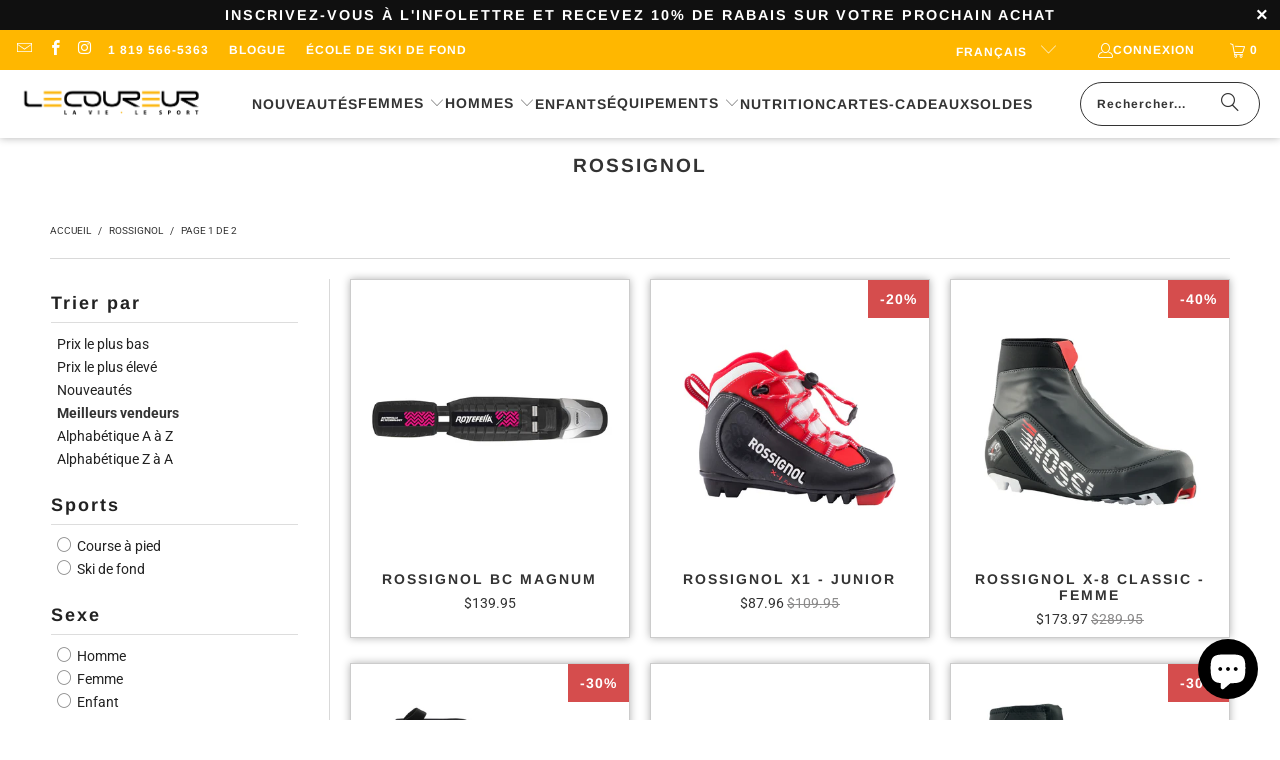

--- FILE ---
content_type: text/html; charset=utf-8
request_url: https://lecoureur.com/collections/rossignol
body_size: 71055
content:


 <!DOCTYPE html>
<html class="no-js no-touch" lang="fr"> <head> <script>
    window.Store = window.Store || {};
    window.Store.id = 9615752;</script> <meta charset="utf-8"> <meta http-equiv="cleartype" content="on"> <meta name="robots" content="index,follow"> <!-- Mobile Specific Metas --> <meta name="HandheldFriendly" content="True"> <meta name="MobileOptimized" content="320"> <meta name="viewport" content="width=device-width,initial-scale=1"> <meta name="theme-color" content="#ffffff"> <title>
      Rossignol - Le Coureur</title> <!-- Preconnect Domains --> <link rel="preconnect" href="https://fonts.shopifycdn.com" /> <link rel="preconnect" href="https://cdn.shopify.com" /> <link rel="preconnect" href="https://v.shopify.com" /> <link rel="preconnect" href="https://cdn.shopifycloud.com" /> <link rel="preconnect" href="https://monorail-edge.shopifysvc.com"> <!-- fallback for browsers that don't support preconnect --> <link rel="dns-prefetch" href="https://fonts.shopifycdn.com" /> <link rel="dns-prefetch" href="https://cdn.shopify.com" /> <link rel="dns-prefetch" href="https://v.shopify.com" /> <link rel="dns-prefetch" href="https://cdn.shopifycloud.com" /> <link rel="dns-prefetch" href="https://monorail-edge.shopifysvc.com"> <!-- Preload Assets --> <link rel="preload" href="//lecoureur.com/cdn/shop/t/40/assets/fancybox.css?v=19278034316635137701718122187" as="style"> <link rel="preload" href="//lecoureur.com/cdn/shop/t/40/assets/styles.css?v=88659449094626924921762955921" as="style"> <link rel="preload" href="//lecoureur.com/cdn/shop/t/40/assets/jquery.min.js?v=81049236547974671631718122187" as="script"> <link rel="preload" href="//lecoureur.com/cdn/shop/t/40/assets/vendors.js?v=116787145737697578771718122187" as="script"> <link rel="preload" href="//lecoureur.com/cdn/shop/t/40/assets/sections.js?v=92026143547309167601718122187" as="script"> <link rel="preload" href="//lecoureur.com/cdn/shop/t/40/assets/utilities.js?v=28671549812804791441718122187" as="script"> <link rel="preload" href="//lecoureur.com/cdn/shop/t/40/assets/app.js?v=177844913793715598101718122187" as="script"> <!-- Stylesheet for Fancybox library --> <link href="//lecoureur.com/cdn/shop/t/40/assets/fancybox.css?v=19278034316635137701718122187" rel="stylesheet" type="text/css" media="all" /> <!-- Stylesheets for Turbo --> <link href="//lecoureur.com/cdn/shop/t/40/assets/styles.css?v=88659449094626924921762955921" rel="stylesheet" type="text/css" media="all" /> <script>
      window.lazySizesConfig = window.lazySizesConfig || {};

      lazySizesConfig.expand = 300;
      lazySizesConfig.loadHidden = false;

      /*! lazysizes - v5.2.2 - bgset plugin */
      !function(e,t){var a=function(){t(e.lazySizes),e.removeEventListener("lazyunveilread",a,!0)};t=t.bind(null,e,e.document),"object"==typeof module&&module.exports?t(require("lazysizes")):"function"==typeof define&&define.amd?define(["lazysizes"],t):e.lazySizes?a():e.addEventListener("lazyunveilread",a,!0)}(window,function(e,z,g){"use strict";var c,y,b,f,i,s,n,v,m;e.addEventListener&&(c=g.cfg,y=/\s+/g,b=/\s*\|\s+|\s+\|\s*/g,f=/^(.+?)(?:\s+\[\s*(.+?)\s*\])(?:\s+\[\s*(.+?)\s*\])?$/,i=/^\s*\(*\s*type\s*:\s*(.+?)\s*\)*\s*$/,s=/\(|\)|'/,n={contain:1,cover:1},v=function(e,t){var a;t&&((a=t.match(i))&&a[1]?e.setAttribute("type",a[1]):e.setAttribute("media",c.customMedia[t]||t))},m=function(e){var t,a,i,r;e.target._lazybgset&&(a=(t=e.target)._lazybgset,(i=t.currentSrc||t.src)&&((r=g.fire(a,"bgsetproxy",{src:i,useSrc:s.test(i)?JSON.stringify(i):i})).defaultPrevented||(a.style.backgroundImage="url("+r.detail.useSrc+")")),t._lazybgsetLoading&&(g.fire(a,"_lazyloaded",{},!1,!0),delete t._lazybgsetLoading))},addEventListener("lazybeforeunveil",function(e){var t,a,i,r,s,n,l,d,o,u;!e.defaultPrevented&&(t=e.target.getAttribute("data-bgset"))&&(o=e.target,(u=z.createElement("img")).alt="",u._lazybgsetLoading=!0,e.detail.firesLoad=!0,a=t,i=o,r=u,s=z.createElement("picture"),n=i.getAttribute(c.sizesAttr),l=i.getAttribute("data-ratio"),d=i.getAttribute("data-optimumx"),i._lazybgset&&i._lazybgset.parentNode==i&&i.removeChild(i._lazybgset),Object.defineProperty(r,"_lazybgset",{value:i,writable:!0}),Object.defineProperty(i,"_lazybgset",{value:s,writable:!0}),a=a.replace(y," ").split(b),s.style.display="none",r.className=c.lazyClass,1!=a.length||n||(n="auto"),a.forEach(function(e){var t,a=z.createElement("source");n&&"auto"!=n&&a.setAttribute("sizes",n),(t=e.match(f))?(a.setAttribute(c.srcsetAttr,t[1]),v(a,t[2]),v(a,t[3])):a.setAttribute(c.srcsetAttr,e),s.appendChild(a)}),n&&(r.setAttribute(c.sizesAttr,n),i.removeAttribute(c.sizesAttr),i.removeAttribute("sizes")),d&&r.setAttribute("data-optimumx",d),l&&r.setAttribute("data-ratio",l),s.appendChild(r),i.appendChild(s),setTimeout(function(){g.loader.unveil(u),g.rAF(function(){g.fire(u,"_lazyloaded",{},!0,!0),u.complete&&m({target:u})})}))}),z.addEventListener("load",m,!0),e.addEventListener("lazybeforesizes",function(e){var t,a,i,r;e.detail.instance==g&&e.target._lazybgset&&e.detail.dataAttr&&(t=e.target._lazybgset,i=t,r=(getComputedStyle(i)||{getPropertyValue:function(){}}).getPropertyValue("background-size"),!n[r]&&n[i.style.backgroundSize]&&(r=i.style.backgroundSize),n[a=r]&&(e.target._lazysizesParentFit=a,g.rAF(function(){e.target.setAttribute("data-parent-fit",a),e.target._lazysizesParentFit&&delete e.target._lazysizesParentFit})))},!0),z.documentElement.addEventListener("lazybeforesizes",function(e){var t,a;!e.defaultPrevented&&e.target._lazybgset&&e.detail.instance==g&&(e.detail.width=(t=e.target._lazybgset,a=g.gW(t,t.parentNode),(!t._lazysizesWidth||a>t._lazysizesWidth)&&(t._lazysizesWidth=a),t._lazysizesWidth))}))});

      /*! lazysizes - v5.2.2 */
      !function(e){var t=function(u,D,f){"use strict";var k,H;if(function(){var e;var t={lazyClass:"lazyload",loadedClass:"lazyloaded",loadingClass:"lazyloading",preloadClass:"lazypreload",errorClass:"lazyerror",autosizesClass:"lazyautosizes",srcAttr:"data-src",srcsetAttr:"data-srcset",sizesAttr:"data-sizes",minSize:40,customMedia:{},init:true,expFactor:1.5,hFac:.8,loadMode:2,loadHidden:true,ricTimeout:0,throttleDelay:125};H=u.lazySizesConfig||u.lazysizesConfig||{};for(e in t){if(!(e in H)){H[e]=t[e]}}}(),!D||!D.getElementsByClassName){return{init:function(){},cfg:H,noSupport:true}}var O=D.documentElement,a=u.HTMLPictureElement,P="addEventListener",$="getAttribute",q=u[P].bind(u),I=u.setTimeout,U=u.requestAnimationFrame||I,l=u.requestIdleCallback,j=/^picture$/i,r=["load","error","lazyincluded","_lazyloaded"],i={},G=Array.prototype.forEach,J=function(e,t){if(!i[t]){i[t]=new RegExp("(\\s|^)"+t+"(\\s|$)")}return i[t].test(e[$]("class")||"")&&i[t]},K=function(e,t){if(!J(e,t)){e.setAttribute("class",(e[$]("class")||"").trim()+" "+t)}},Q=function(e,t){var i;if(i=J(e,t)){e.setAttribute("class",(e[$]("class")||"").replace(i," "))}},V=function(t,i,e){var a=e?P:"removeEventListener";if(e){V(t,i)}r.forEach(function(e){t[a](e,i)})},X=function(e,t,i,a,r){var n=D.createEvent("Event");if(!i){i={}}i.instance=k;n.initEvent(t,!a,!r);n.detail=i;e.dispatchEvent(n);return n},Y=function(e,t){var i;if(!a&&(i=u.picturefill||H.pf)){if(t&&t.src&&!e[$]("srcset")){e.setAttribute("srcset",t.src)}i({reevaluate:true,elements:[e]})}else if(t&&t.src){e.src=t.src}},Z=function(e,t){return(getComputedStyle(e,null)||{})[t]},s=function(e,t,i){i=i||e.offsetWidth;while(i<H.minSize&&t&&!e._lazysizesWidth){i=t.offsetWidth;t=t.parentNode}return i},ee=function(){var i,a;var t=[];var r=[];var n=t;var s=function(){var e=n;n=t.length?r:t;i=true;a=false;while(e.length){e.shift()()}i=false};var e=function(e,t){if(i&&!t){e.apply(this,arguments)}else{n.push(e);if(!a){a=true;(D.hidden?I:U)(s)}}};e._lsFlush=s;return e}(),te=function(i,e){return e?function(){ee(i)}:function(){var e=this;var t=arguments;ee(function(){i.apply(e,t)})}},ie=function(e){var i;var a=0;var r=H.throttleDelay;var n=H.ricTimeout;var t=function(){i=false;a=f.now();e()};var s=l&&n>49?function(){l(t,{timeout:n});if(n!==H.ricTimeout){n=H.ricTimeout}}:te(function(){I(t)},true);return function(e){var t;if(e=e===true){n=33}if(i){return}i=true;t=r-(f.now()-a);if(t<0){t=0}if(e||t<9){s()}else{I(s,t)}}},ae=function(e){var t,i;var a=99;var r=function(){t=null;e()};var n=function(){var e=f.now()-i;if(e<a){I(n,a-e)}else{(l||r)(r)}};return function(){i=f.now();if(!t){t=I(n,a)}}},e=function(){var v,m,c,h,e;var y,z,g,p,C,b,A;var n=/^img$/i;var d=/^iframe$/i;var E="onscroll"in u&&!/(gle|ing)bot/.test(navigator.userAgent);var _=0;var w=0;var N=0;var M=-1;var x=function(e){N--;if(!e||N<0||!e.target){N=0}};var W=function(e){if(A==null){A=Z(D.body,"visibility")=="hidden"}return A||!(Z(e.parentNode,"visibility")=="hidden"&&Z(e,"visibility")=="hidden")};var S=function(e,t){var i;var a=e;var r=W(e);g-=t;b+=t;p-=t;C+=t;while(r&&(a=a.offsetParent)&&a!=D.body&&a!=O){r=(Z(a,"opacity")||1)>0;if(r&&Z(a,"overflow")!="visible"){i=a.getBoundingClientRect();r=C>i.left&&p<i.right&&b>i.top-1&&g<i.bottom+1}}return r};var t=function(){var e,t,i,a,r,n,s,l,o,u,f,c;var d=k.elements;if((h=H.loadMode)&&N<8&&(e=d.length)){t=0;M++;for(;t<e;t++){if(!d[t]||d[t]._lazyRace){continue}if(!E||k.prematureUnveil&&k.prematureUnveil(d[t])){R(d[t]);continue}if(!(l=d[t][$]("data-expand"))||!(n=l*1)){n=w}if(!u){u=!H.expand||H.expand<1?O.clientHeight>500&&O.clientWidth>500?500:370:H.expand;k._defEx=u;f=u*H.expFactor;c=H.hFac;A=null;if(w<f&&N<1&&M>2&&h>2&&!D.hidden){w=f;M=0}else if(h>1&&M>1&&N<6){w=u}else{w=_}}if(o!==n){y=innerWidth+n*c;z=innerHeight+n;s=n*-1;o=n}i=d[t].getBoundingClientRect();if((b=i.bottom)>=s&&(g=i.top)<=z&&(C=i.right)>=s*c&&(p=i.left)<=y&&(b||C||p||g)&&(H.loadHidden||W(d[t]))&&(m&&N<3&&!l&&(h<3||M<4)||S(d[t],n))){R(d[t]);r=true;if(N>9){break}}else if(!r&&m&&!a&&N<4&&M<4&&h>2&&(v[0]||H.preloadAfterLoad)&&(v[0]||!l&&(b||C||p||g||d[t][$](H.sizesAttr)!="auto"))){a=v[0]||d[t]}}if(a&&!r){R(a)}}};var i=ie(t);var B=function(e){var t=e.target;if(t._lazyCache){delete t._lazyCache;return}x(e);K(t,H.loadedClass);Q(t,H.loadingClass);V(t,L);X(t,"lazyloaded")};var a=te(B);var L=function(e){a({target:e.target})};var T=function(t,i){try{t.contentWindow.location.replace(i)}catch(e){t.src=i}};var F=function(e){var t;var i=e[$](H.srcsetAttr);if(t=H.customMedia[e[$]("data-media")||e[$]("media")]){e.setAttribute("media",t)}if(i){e.setAttribute("srcset",i)}};var s=te(function(t,e,i,a,r){var n,s,l,o,u,f;if(!(u=X(t,"lazybeforeunveil",e)).defaultPrevented){if(a){if(i){K(t,H.autosizesClass)}else{t.setAttribute("sizes",a)}}s=t[$](H.srcsetAttr);n=t[$](H.srcAttr);if(r){l=t.parentNode;o=l&&j.test(l.nodeName||"")}f=e.firesLoad||"src"in t&&(s||n||o);u={target:t};K(t,H.loadingClass);if(f){clearTimeout(c);c=I(x,2500);V(t,L,true)}if(o){G.call(l.getElementsByTagName("source"),F)}if(s){t.setAttribute("srcset",s)}else if(n&&!o){if(d.test(t.nodeName)){T(t,n)}else{t.src=n}}if(r&&(s||o)){Y(t,{src:n})}}if(t._lazyRace){delete t._lazyRace}Q(t,H.lazyClass);ee(function(){var e=t.complete&&t.naturalWidth>1;if(!f||e){if(e){K(t,"ls-is-cached")}B(u);t._lazyCache=true;I(function(){if("_lazyCache"in t){delete t._lazyCache}},9)}if(t.loading=="lazy"){N--}},true)});var R=function(e){if(e._lazyRace){return}var t;var i=n.test(e.nodeName);var a=i&&(e[$](H.sizesAttr)||e[$]("sizes"));var r=a=="auto";if((r||!m)&&i&&(e[$]("src")||e.srcset)&&!e.complete&&!J(e,H.errorClass)&&J(e,H.lazyClass)){return}t=X(e,"lazyunveilread").detail;if(r){re.updateElem(e,true,e.offsetWidth)}e._lazyRace=true;N++;s(e,t,r,a,i)};var r=ae(function(){H.loadMode=3;i()});var l=function(){if(H.loadMode==3){H.loadMode=2}r()};var o=function(){if(m){return}if(f.now()-e<999){I(o,999);return}m=true;H.loadMode=3;i();q("scroll",l,true)};return{_:function(){e=f.now();k.elements=D.getElementsByClassName(H.lazyClass);v=D.getElementsByClassName(H.lazyClass+" "+H.preloadClass);q("scroll",i,true);q("resize",i,true);q("pageshow",function(e){if(e.persisted){var t=D.querySelectorAll("."+H.loadingClass);if(t.length&&t.forEach){U(function(){t.forEach(function(e){if(e.complete){R(e)}})})}}});if(u.MutationObserver){new MutationObserver(i).observe(O,{childList:true,subtree:true,attributes:true})}else{O[P]("DOMNodeInserted",i,true);O[P]("DOMAttrModified",i,true);setInterval(i,999)}q("hashchange",i,true);["focus","mouseover","click","load","transitionend","animationend"].forEach(function(e){D[P](e,i,true)});if(/d$|^c/.test(D.readyState)){o()}else{q("load",o);D[P]("DOMContentLoaded",i);I(o,2e4)}if(k.elements.length){t();ee._lsFlush()}else{i()}},checkElems:i,unveil:R,_aLSL:l}}(),re=function(){var i;var n=te(function(e,t,i,a){var r,n,s;e._lazysizesWidth=a;a+="px";e.setAttribute("sizes",a);if(j.test(t.nodeName||"")){r=t.getElementsByTagName("source");for(n=0,s=r.length;n<s;n++){r[n].setAttribute("sizes",a)}}if(!i.detail.dataAttr){Y(e,i.detail)}});var a=function(e,t,i){var a;var r=e.parentNode;if(r){i=s(e,r,i);a=X(e,"lazybeforesizes",{width:i,dataAttr:!!t});if(!a.defaultPrevented){i=a.detail.width;if(i&&i!==e._lazysizesWidth){n(e,r,a,i)}}}};var e=function(){var e;var t=i.length;if(t){e=0;for(;e<t;e++){a(i[e])}}};var t=ae(e);return{_:function(){i=D.getElementsByClassName(H.autosizesClass);q("resize",t)},checkElems:t,updateElem:a}}(),t=function(){if(!t.i&&D.getElementsByClassName){t.i=true;re._();e._()}};return I(function(){H.init&&t()}),k={cfg:H,autoSizer:re,loader:e,init:t,uP:Y,aC:K,rC:Q,hC:J,fire:X,gW:s,rAF:ee}}(e,e.document,Date);e.lazySizes=t,"object"==typeof module&&module.exports&&(module.exports=t)}("undefined"!=typeof window?window:{});</script> <!-- Icons --> <link rel="shortcut icon" type="image/x-icon" href="//lecoureur.com/cdn/shop/files/Le-Coureur_logo_rond_yellow_noir_0c42621a-7aed-4b31-87c6-0ce0c5f1a437_180x180.png?v=1686929423"> <link rel="apple-touch-icon" href="//lecoureur.com/cdn/shop/files/Le-Coureur_logo_rond_yellow_noir_0c42621a-7aed-4b31-87c6-0ce0c5f1a437_180x180.png?v=1686929423"/> <link rel="apple-touch-icon" sizes="57x57" href="//lecoureur.com/cdn/shop/files/Le-Coureur_logo_rond_yellow_noir_0c42621a-7aed-4b31-87c6-0ce0c5f1a437_57x57.png?v=1686929423"/> <link rel="apple-touch-icon" sizes="60x60" href="//lecoureur.com/cdn/shop/files/Le-Coureur_logo_rond_yellow_noir_0c42621a-7aed-4b31-87c6-0ce0c5f1a437_60x60.png?v=1686929423"/> <link rel="apple-touch-icon" sizes="72x72" href="//lecoureur.com/cdn/shop/files/Le-Coureur_logo_rond_yellow_noir_0c42621a-7aed-4b31-87c6-0ce0c5f1a437_72x72.png?v=1686929423"/> <link rel="apple-touch-icon" sizes="76x76" href="//lecoureur.com/cdn/shop/files/Le-Coureur_logo_rond_yellow_noir_0c42621a-7aed-4b31-87c6-0ce0c5f1a437_76x76.png?v=1686929423"/> <link rel="apple-touch-icon" sizes="114x114" href="//lecoureur.com/cdn/shop/files/Le-Coureur_logo_rond_yellow_noir_0c42621a-7aed-4b31-87c6-0ce0c5f1a437_114x114.png?v=1686929423"/> <link rel="apple-touch-icon" sizes="180x180" href="//lecoureur.com/cdn/shop/files/Le-Coureur_logo_rond_yellow_noir_0c42621a-7aed-4b31-87c6-0ce0c5f1a437_180x180.png?v=1686929423"/> <link rel="apple-touch-icon" sizes="228x228" href="//lecoureur.com/cdn/shop/files/Le-Coureur_logo_rond_yellow_noir_0c42621a-7aed-4b31-87c6-0ce0c5f1a437_228x228.png?v=1686929423"/> <link rel="canonical" href="https://lecoureur.com/collections/rossignol"/> <script src="//lecoureur.com/cdn/shop/t/40/assets/jquery.min.js?v=81049236547974671631718122187" defer></script> <script>
      window.PXUTheme = window.PXUTheme || {};
      window.PXUTheme.version = '9.0.0';
      window.PXUTheme.name = 'Turbo';</script>
    


    
<template id="price-ui"><span class="price " data-price></span><span class="compare-at-price" data-compare-at-price></span><span class="unit-pricing" data-unit-pricing></span></template> <template id="price-ui-badge"><div class="price-ui-badge__sticker price-ui-badge__sticker--"> <span class="price-ui-badge__sticker-text" data-badge></span></div></template> <template id="price-ui__price"><span class="money" data-price></span></template> <template id="price-ui__price-range"><span class="price-min" data-price-min><span class="money" data-price></span></span> - <span class="price-max" data-price-max><span class="money" data-price></span></span></template> <template id="price-ui__unit-pricing"><span class="unit-quantity" data-unit-quantity></span> | <span class="unit-price" data-unit-price><span class="money" data-price></span></span> / <span class="unit-measurement" data-unit-measurement></span></template> <template id="price-ui-badge__percent-savings-range">Économiser jusqu'à <span data-price-percent></span>%</template> <template id="price-ui-badge__percent-savings">Sauvegarder <span data-price-percent></span>%</template> <template id="price-ui-badge__price-savings-range">Économiser jusqu'à <span class="money" data-price></span></template> <template id="price-ui-badge__price-savings">Enregistrer <span class="money" data-price></span></template> <template id="price-ui-badge__on-sale">Soldes</template> <template id="price-ui-badge__sold-out">Épuisé</template> <template id="price-ui-badge__in-stock">En stock</template> <script>
      
window.PXUTheme = window.PXUTheme || {};


window.PXUTheme.theme_settings = {};
window.PXUTheme.currency = {};
window.PXUTheme.routes = window.PXUTheme.routes || {};


window.PXUTheme.theme_settings.display_tos_checkbox = false;
window.PXUTheme.theme_settings.go_to_checkout = true;
window.PXUTheme.theme_settings.cart_action = "ajax";
window.PXUTheme.theme_settings.cart_shipping_calculator = false;


window.PXUTheme.theme_settings.collection_swatches = true;
window.PXUTheme.theme_settings.collection_secondary_image = true;


window.PXUTheme.currency.show_multiple_currencies = false;
window.PXUTheme.currency.shop_currency = "CAD";
window.PXUTheme.currency.default_currency = "CAD";
window.PXUTheme.currency.display_format = "money_format";
window.PXUTheme.currency.money_format = "${{amount}}";
window.PXUTheme.currency.money_format_no_currency = "${{amount}}";
window.PXUTheme.currency.money_format_currency = "${{amount}} CAD";
window.PXUTheme.currency.native_multi_currency = false;
window.PXUTheme.currency.iso_code = "CAD";
window.PXUTheme.currency.symbol = "$";


window.PXUTheme.theme_settings.display_inventory_left = true;
window.PXUTheme.theme_settings.inventory_threshold = 2;
window.PXUTheme.theme_settings.limit_quantity = true;


window.PXUTheme.theme_settings.menu_position = null;


window.PXUTheme.theme_settings.newsletter_popup = false;
window.PXUTheme.theme_settings.newsletter_popup_days = "7";
window.PXUTheme.theme_settings.newsletter_popup_mobile = true;
window.PXUTheme.theme_settings.newsletter_popup_seconds = 6;


window.PXUTheme.theme_settings.pagination_type = "basic_pagination";


window.PXUTheme.theme_settings.enable_shopify_collection_badges = false;
window.PXUTheme.theme_settings.quick_shop_thumbnail_position = null;
window.PXUTheme.theme_settings.product_form_style = "radio";
window.PXUTheme.theme_settings.sale_banner_enabled = true;
window.PXUTheme.theme_settings.display_savings = false;
window.PXUTheme.theme_settings.display_sold_out_price = true;
window.PXUTheme.theme_settings.free_text = "-";
window.PXUTheme.theme_settings.video_looping = null;
window.PXUTheme.theme_settings.quick_shop_style = "popup";
window.PXUTheme.theme_settings.hover_enabled = false;


window.PXUTheme.routes.cart_url = "/cart";
window.PXUTheme.routes.root_url = "/";
window.PXUTheme.routes.search_url = "/search";
window.PXUTheme.routes.all_products_collection_url = "/collections/all";
window.PXUTheme.routes.product_recommendations_url = "/recommendations/products";
window.PXUTheme.routes.predictive_search_url = "/search/suggest";


window.PXUTheme.theme_settings.image_loading_style = "blur-up";


window.PXUTheme.theme_settings.enable_autocomplete = true;


window.PXUTheme.theme_settings.page_dots_enabled = true;
window.PXUTheme.theme_settings.slideshow_arrow_size = "regular";


window.PXUTheme.theme_settings.quick_shop_enabled = false;


window.PXUTheme.translation = {};


window.PXUTheme.translation.agree_to_terms_warning = "Vous devez accepter les termes et conditions à la caisse.";
window.PXUTheme.translation.one_item_left = "produit en stock";
window.PXUTheme.translation.items_left_text = "produits en stock";
window.PXUTheme.translation.cart_savings_text = "Économisez";
window.PXUTheme.translation.cart_discount_text = "Remise";
window.PXUTheme.translation.cart_subtotal_text = "Sous-total";
window.PXUTheme.translation.cart_remove_text = "Supprimer";
window.PXUTheme.translation.cart_free_text = "Libérer";


window.PXUTheme.translation.newsletter_success_text = "Merci de vous être inscrit(e) à notre liste de diffusion !";


window.PXUTheme.translation.notify_email = "Saisissez votre adresse e-mail...";
window.PXUTheme.translation.notify_email_value = "Translation missing: fr.contact.fields.email";
window.PXUTheme.translation.notify_email_send = "Envoyer";
window.PXUTheme.translation.notify_message_first = "Merci de me contacter lorsque ";
window.PXUTheme.translation.notify_message_last = " est disponible à nouveau - ";
window.PXUTheme.translation.notify_success_text = "Merci ! Nous vous contacterons lorsque ce produit sera de nouveau disponible !";


window.PXUTheme.translation.add_to_cart = "Ajouter au panier";
window.PXUTheme.translation.coming_soon_text = "Bientôt en magasin";
window.PXUTheme.translation.sold_out_text = "Épuisé";
window.PXUTheme.translation.sale_text = "Soldes";
window.PXUTheme.translation.savings_text = "Économisez";
window.PXUTheme.translation.from_text = "À partir de";
window.PXUTheme.translation.new_text = "Nouveauté";
window.PXUTheme.translation.pre_order_text = "Précommande";
window.PXUTheme.translation.unavailable_text = "Indisponible";


window.PXUTheme.translation.all_results = "Tous les résultats";
window.PXUTheme.translation.no_results = "Aucun résultat trouvé.";


window.PXUTheme.media_queries = {};
window.PXUTheme.media_queries.small = window.matchMedia( "(max-width: 480px)" );
window.PXUTheme.media_queries.medium = window.matchMedia( "(max-width: 798px)" );
window.PXUTheme.media_queries.large = window.matchMedia( "(min-width: 799px)" );
window.PXUTheme.media_queries.larger = window.matchMedia( "(min-width: 960px)" );
window.PXUTheme.media_queries.xlarge = window.matchMedia( "(min-width: 1200px)" );
window.PXUTheme.media_queries.ie10 = window.matchMedia( "all and (-ms-high-contrast: none), (-ms-high-contrast: active)" );
window.PXUTheme.media_queries.tablet = window.matchMedia( "only screen and (min-width: 799px) and (max-width: 1024px)" );
window.PXUTheme.media_queries.mobile_and_tablet = window.matchMedia( "(max-width: 1024px)" );</script> <script src="//lecoureur.com/cdn/shop/t/40/assets/vendors.js?v=116787145737697578771718122187" defer></script> <script src="//lecoureur.com/cdn/shop/t/40/assets/sections.js?v=92026143547309167601718122187" defer></script> <script src="//lecoureur.com/cdn/shop/t/40/assets/utilities.js?v=28671549812804791441718122187" defer></script> <script src="//lecoureur.com/cdn/shop/t/40/assets/app.js?v=177844913793715598101718122187" defer></script> <script></script> <script>window.performance && window.performance.mark && window.performance.mark('shopify.content_for_header.start');</script><meta name="google-site-verification" content="yE49cgfq9q5Ly0kysnYa9y9Np-_uA3pZil1Cl-VeAfA">
<meta name="google-site-verification" content="hpa9woJNc-o3BaumKydncerFXb0eUFFkuz0uYnX8jgw">
<meta name="facebook-domain-verification" content="rdvl9fb69gxkef0yf8zn9w3s7vp3i8">
<meta name="facebook-domain-verification" content="ca1ion6ye4ps048pogs9jewa9k1u4j">
<meta id="shopify-digital-wallet" name="shopify-digital-wallet" content="/9615752/digital_wallets/dialog">
<meta name="shopify-checkout-api-token" content="ff1b070de92f3f988a59ea9dc809e3f4">
<meta id="in-context-paypal-metadata" data-shop-id="9615752" data-venmo-supported="false" data-environment="production" data-locale="fr_FR" data-paypal-v4="true" data-currency="CAD">
<link rel="alternate" type="application/atom+xml" title="Feed" href="/collections/rossignol.atom" />
<link rel="next" href="/collections/rossignol?page=2">
<link rel="alternate" hreflang="x-default" href="https://lecoureur.com/collections/rossignol">
<link rel="alternate" hreflang="fr" href="https://lecoureur.com/collections/rossignol">
<link rel="alternate" hreflang="en" href="https://lecoureur.com/en/collections/nightingale">
<link rel="alternate" type="application/json+oembed" href="https://lecoureur.com/collections/rossignol.oembed">
<script async="async" src="/checkouts/internal/preloads.js?locale=fr-CA"></script>
<link rel="preconnect" href="https://shop.app" crossorigin="anonymous">
<script async="async" src="https://shop.app/checkouts/internal/preloads.js?locale=fr-CA&shop_id=9615752" crossorigin="anonymous"></script>
<script id="apple-pay-shop-capabilities" type="application/json">{"shopId":9615752,"countryCode":"CA","currencyCode":"CAD","merchantCapabilities":["supports3DS"],"merchantId":"gid:\/\/shopify\/Shop\/9615752","merchantName":"Le Coureur","requiredBillingContactFields":["postalAddress","email","phone"],"requiredShippingContactFields":["postalAddress","email","phone"],"shippingType":"shipping","supportedNetworks":["visa","masterCard","amex","discover","interac","jcb"],"total":{"type":"pending","label":"Le Coureur","amount":"1.00"},"shopifyPaymentsEnabled":true,"supportsSubscriptions":true}</script>
<script id="shopify-features" type="application/json">{"accessToken":"ff1b070de92f3f988a59ea9dc809e3f4","betas":["rich-media-storefront-analytics"],"domain":"lecoureur.com","predictiveSearch":true,"shopId":9615752,"locale":"fr"}</script>
<script>var Shopify = Shopify || {};
Shopify.shop = "le-coureur.myshopify.com";
Shopify.locale = "fr";
Shopify.currency = {"active":"CAD","rate":"1.0"};
Shopify.country = "CA";
Shopify.theme = {"name":"Le Coureur Canada","id":141000081640,"schema_name":"Turbo","schema_version":"9.0.0","theme_store_id":null,"role":"main"};
Shopify.theme.handle = "null";
Shopify.theme.style = {"id":null,"handle":null};
Shopify.cdnHost = "lecoureur.com/cdn";
Shopify.routes = Shopify.routes || {};
Shopify.routes.root = "/";</script>
<script type="module">!function(o){(o.Shopify=o.Shopify||{}).modules=!0}(window);</script>
<script>!function(o){function n(){var o=[];function n(){o.push(Array.prototype.slice.apply(arguments))}return n.q=o,n}var t=o.Shopify=o.Shopify||{};t.loadFeatures=n(),t.autoloadFeatures=n()}(window);</script>
<script>
  window.ShopifyPay = window.ShopifyPay || {};
  window.ShopifyPay.apiHost = "shop.app\/pay";
  window.ShopifyPay.redirectState = null;
</script>
<script id="shop-js-analytics" type="application/json">{"pageType":"collection"}</script>
<script defer="defer" async type="module" src="//lecoureur.com/cdn/shopifycloud/shop-js/modules/v2/client.init-shop-cart-sync_Lpn8ZOi5.fr.esm.js"></script>
<script defer="defer" async type="module" src="//lecoureur.com/cdn/shopifycloud/shop-js/modules/v2/chunk.common_X4Hu3kma.esm.js"></script>
<script defer="defer" async type="module" src="//lecoureur.com/cdn/shopifycloud/shop-js/modules/v2/chunk.modal_BV0V5IrV.esm.js"></script>
<script type="module">
  await import("//lecoureur.com/cdn/shopifycloud/shop-js/modules/v2/client.init-shop-cart-sync_Lpn8ZOi5.fr.esm.js");
await import("//lecoureur.com/cdn/shopifycloud/shop-js/modules/v2/chunk.common_X4Hu3kma.esm.js");
await import("//lecoureur.com/cdn/shopifycloud/shop-js/modules/v2/chunk.modal_BV0V5IrV.esm.js");

  window.Shopify.SignInWithShop?.initShopCartSync?.({"fedCMEnabled":true,"windoidEnabled":true});

</script>
<script>
  window.Shopify = window.Shopify || {};
  if (!window.Shopify.featureAssets) window.Shopify.featureAssets = {};
  window.Shopify.featureAssets['shop-js'] = {"shop-cart-sync":["modules/v2/client.shop-cart-sync_hBo3gat_.fr.esm.js","modules/v2/chunk.common_X4Hu3kma.esm.js","modules/v2/chunk.modal_BV0V5IrV.esm.js"],"init-fed-cm":["modules/v2/client.init-fed-cm_BoVeauXL.fr.esm.js","modules/v2/chunk.common_X4Hu3kma.esm.js","modules/v2/chunk.modal_BV0V5IrV.esm.js"],"init-shop-email-lookup-coordinator":["modules/v2/client.init-shop-email-lookup-coordinator_CX4-Y-CZ.fr.esm.js","modules/v2/chunk.common_X4Hu3kma.esm.js","modules/v2/chunk.modal_BV0V5IrV.esm.js"],"init-windoid":["modules/v2/client.init-windoid_iuUmw7cp.fr.esm.js","modules/v2/chunk.common_X4Hu3kma.esm.js","modules/v2/chunk.modal_BV0V5IrV.esm.js"],"shop-button":["modules/v2/client.shop-button_DumFxEIo.fr.esm.js","modules/v2/chunk.common_X4Hu3kma.esm.js","modules/v2/chunk.modal_BV0V5IrV.esm.js"],"shop-cash-offers":["modules/v2/client.shop-cash-offers_BPdnZcGX.fr.esm.js","modules/v2/chunk.common_X4Hu3kma.esm.js","modules/v2/chunk.modal_BV0V5IrV.esm.js"],"shop-toast-manager":["modules/v2/client.shop-toast-manager_sjv6XvZD.fr.esm.js","modules/v2/chunk.common_X4Hu3kma.esm.js","modules/v2/chunk.modal_BV0V5IrV.esm.js"],"init-shop-cart-sync":["modules/v2/client.init-shop-cart-sync_Lpn8ZOi5.fr.esm.js","modules/v2/chunk.common_X4Hu3kma.esm.js","modules/v2/chunk.modal_BV0V5IrV.esm.js"],"init-customer-accounts-sign-up":["modules/v2/client.init-customer-accounts-sign-up_DQVKlaja.fr.esm.js","modules/v2/client.shop-login-button_DkHUpD44.fr.esm.js","modules/v2/chunk.common_X4Hu3kma.esm.js","modules/v2/chunk.modal_BV0V5IrV.esm.js"],"pay-button":["modules/v2/client.pay-button_DN6Ek-nh.fr.esm.js","modules/v2/chunk.common_X4Hu3kma.esm.js","modules/v2/chunk.modal_BV0V5IrV.esm.js"],"init-customer-accounts":["modules/v2/client.init-customer-accounts_BQOJrVdv.fr.esm.js","modules/v2/client.shop-login-button_DkHUpD44.fr.esm.js","modules/v2/chunk.common_X4Hu3kma.esm.js","modules/v2/chunk.modal_BV0V5IrV.esm.js"],"avatar":["modules/v2/client.avatar_BTnouDA3.fr.esm.js"],"init-shop-for-new-customer-accounts":["modules/v2/client.init-shop-for-new-customer-accounts_DW7xpOCZ.fr.esm.js","modules/v2/client.shop-login-button_DkHUpD44.fr.esm.js","modules/v2/chunk.common_X4Hu3kma.esm.js","modules/v2/chunk.modal_BV0V5IrV.esm.js"],"shop-follow-button":["modules/v2/client.shop-follow-button_CXr7UFuQ.fr.esm.js","modules/v2/chunk.common_X4Hu3kma.esm.js","modules/v2/chunk.modal_BV0V5IrV.esm.js"],"checkout-modal":["modules/v2/client.checkout-modal_CXg0VCPn.fr.esm.js","modules/v2/chunk.common_X4Hu3kma.esm.js","modules/v2/chunk.modal_BV0V5IrV.esm.js"],"shop-login-button":["modules/v2/client.shop-login-button_DkHUpD44.fr.esm.js","modules/v2/chunk.common_X4Hu3kma.esm.js","modules/v2/chunk.modal_BV0V5IrV.esm.js"],"lead-capture":["modules/v2/client.lead-capture_C9SxlK5K.fr.esm.js","modules/v2/chunk.common_X4Hu3kma.esm.js","modules/v2/chunk.modal_BV0V5IrV.esm.js"],"shop-login":["modules/v2/client.shop-login_DQBEMTrD.fr.esm.js","modules/v2/chunk.common_X4Hu3kma.esm.js","modules/v2/chunk.modal_BV0V5IrV.esm.js"],"payment-terms":["modules/v2/client.payment-terms_CokxZuo0.fr.esm.js","modules/v2/chunk.common_X4Hu3kma.esm.js","modules/v2/chunk.modal_BV0V5IrV.esm.js"]};
</script>
<script id="__st">var __st={"a":9615752,"offset":-18000,"reqid":"fe454cf0-b5bf-4955-96db-9463e05faaa1-1769893186","pageurl":"lecoureur.com\/collections\/rossignol","u":"fc0583110460","p":"collection","rtyp":"collection","rid":76791283758};</script>
<script>window.ShopifyPaypalV4VisibilityTracking = true;</script>
<script id="captcha-bootstrap">!function(){'use strict';const t='contact',e='account',n='new_comment',o=[[t,t],['blogs',n],['comments',n],[t,'customer']],c=[[e,'customer_login'],[e,'guest_login'],[e,'recover_customer_password'],[e,'create_customer']],r=t=>t.map((([t,e])=>`form[action*='/${t}']:not([data-nocaptcha='true']) input[name='form_type'][value='${e}']`)).join(','),a=t=>()=>t?[...document.querySelectorAll(t)].map((t=>t.form)):[];function s(){const t=[...o],e=r(t);return a(e)}const i='password',u='form_key',d=['recaptcha-v3-token','g-recaptcha-response','h-captcha-response',i],f=()=>{try{return window.sessionStorage}catch{return}},m='__shopify_v',_=t=>t.elements[u];function p(t,e,n=!1){try{const o=window.sessionStorage,c=JSON.parse(o.getItem(e)),{data:r}=function(t){const{data:e,action:n}=t;return t[m]||n?{data:e,action:n}:{data:t,action:n}}(c);for(const[e,n]of Object.entries(r))t.elements[e]&&(t.elements[e].value=n);n&&o.removeItem(e)}catch(o){console.error('form repopulation failed',{error:o})}}const l='form_type',E='cptcha';function T(t){t.dataset[E]=!0}const w=window,h=w.document,L='Shopify',v='ce_forms',y='captcha';let A=!1;((t,e)=>{const n=(g='f06e6c50-85a8-45c8-87d0-21a2b65856fe',I='https://cdn.shopify.com/shopifycloud/storefront-forms-hcaptcha/ce_storefront_forms_captcha_hcaptcha.v1.5.2.iife.js',D={infoText:'Protégé par hCaptcha',privacyText:'Confidentialité',termsText:'Conditions'},(t,e,n)=>{const o=w[L][v],c=o.bindForm;if(c)return c(t,g,e,D).then(n);var r;o.q.push([[t,g,e,D],n]),r=I,A||(h.body.append(Object.assign(h.createElement('script'),{id:'captcha-provider',async:!0,src:r})),A=!0)});var g,I,D;w[L]=w[L]||{},w[L][v]=w[L][v]||{},w[L][v].q=[],w[L][y]=w[L][y]||{},w[L][y].protect=function(t,e){n(t,void 0,e),T(t)},Object.freeze(w[L][y]),function(t,e,n,w,h,L){const[v,y,A,g]=function(t,e,n){const i=e?o:[],u=t?c:[],d=[...i,...u],f=r(d),m=r(i),_=r(d.filter((([t,e])=>n.includes(e))));return[a(f),a(m),a(_),s()]}(w,h,L),I=t=>{const e=t.target;return e instanceof HTMLFormElement?e:e&&e.form},D=t=>v().includes(t);t.addEventListener('submit',(t=>{const e=I(t);if(!e)return;const n=D(e)&&!e.dataset.hcaptchaBound&&!e.dataset.recaptchaBound,o=_(e),c=g().includes(e)&&(!o||!o.value);(n||c)&&t.preventDefault(),c&&!n&&(function(t){try{if(!f())return;!function(t){const e=f();if(!e)return;const n=_(t);if(!n)return;const o=n.value;o&&e.removeItem(o)}(t);const e=Array.from(Array(32),(()=>Math.random().toString(36)[2])).join('');!function(t,e){_(t)||t.append(Object.assign(document.createElement('input'),{type:'hidden',name:u})),t.elements[u].value=e}(t,e),function(t,e){const n=f();if(!n)return;const o=[...t.querySelectorAll(`input[type='${i}']`)].map((({name:t})=>t)),c=[...d,...o],r={};for(const[a,s]of new FormData(t).entries())c.includes(a)||(r[a]=s);n.setItem(e,JSON.stringify({[m]:1,action:t.action,data:r}))}(t,e)}catch(e){console.error('failed to persist form',e)}}(e),e.submit())}));const S=(t,e)=>{t&&!t.dataset[E]&&(n(t,e.some((e=>e===t))),T(t))};for(const o of['focusin','change'])t.addEventListener(o,(t=>{const e=I(t);D(e)&&S(e,y())}));const B=e.get('form_key'),M=e.get(l),P=B&&M;t.addEventListener('DOMContentLoaded',(()=>{const t=y();if(P)for(const e of t)e.elements[l].value===M&&p(e,B);[...new Set([...A(),...v().filter((t=>'true'===t.dataset.shopifyCaptcha))])].forEach((e=>S(e,t)))}))}(h,new URLSearchParams(w.location.search),n,t,e,['guest_login'])})(!0,!0)}();</script>
<script integrity="sha256-4kQ18oKyAcykRKYeNunJcIwy7WH5gtpwJnB7kiuLZ1E=" data-source-attribution="shopify.loadfeatures" defer="defer" src="//lecoureur.com/cdn/shopifycloud/storefront/assets/storefront/load_feature-a0a9edcb.js" crossorigin="anonymous"></script>
<script crossorigin="anonymous" defer="defer" src="//lecoureur.com/cdn/shopifycloud/storefront/assets/shopify_pay/storefront-65b4c6d7.js?v=20250812"></script>
<script data-source-attribution="shopify.dynamic_checkout.dynamic.init">var Shopify=Shopify||{};Shopify.PaymentButton=Shopify.PaymentButton||{isStorefrontPortableWallets:!0,init:function(){window.Shopify.PaymentButton.init=function(){};var t=document.createElement("script");t.src="https://lecoureur.com/cdn/shopifycloud/portable-wallets/latest/portable-wallets.fr.js",t.type="module",document.head.appendChild(t)}};
</script>
<script data-source-attribution="shopify.dynamic_checkout.buyer_consent">
  function portableWalletsHideBuyerConsent(e){var t=document.getElementById("shopify-buyer-consent"),n=document.getElementById("shopify-subscription-policy-button");t&&n&&(t.classList.add("hidden"),t.setAttribute("aria-hidden","true"),n.removeEventListener("click",e))}function portableWalletsShowBuyerConsent(e){var t=document.getElementById("shopify-buyer-consent"),n=document.getElementById("shopify-subscription-policy-button");t&&n&&(t.classList.remove("hidden"),t.removeAttribute("aria-hidden"),n.addEventListener("click",e))}window.Shopify?.PaymentButton&&(window.Shopify.PaymentButton.hideBuyerConsent=portableWalletsHideBuyerConsent,window.Shopify.PaymentButton.showBuyerConsent=portableWalletsShowBuyerConsent);
</script>
<script data-source-attribution="shopify.dynamic_checkout.cart.bootstrap">document.addEventListener("DOMContentLoaded",(function(){function t(){return document.querySelector("shopify-accelerated-checkout-cart, shopify-accelerated-checkout")}if(t())Shopify.PaymentButton.init();else{new MutationObserver((function(e,n){t()&&(Shopify.PaymentButton.init(),n.disconnect())})).observe(document.body,{childList:!0,subtree:!0})}}));
</script>
<link id="shopify-accelerated-checkout-styles" rel="stylesheet" media="screen" href="https://lecoureur.com/cdn/shopifycloud/portable-wallets/latest/accelerated-checkout-backwards-compat.css" crossorigin="anonymous">
<style id="shopify-accelerated-checkout-cart">
        #shopify-buyer-consent {
  margin-top: 1em;
  display: inline-block;
  width: 100%;
}

#shopify-buyer-consent.hidden {
  display: none;
}

#shopify-subscription-policy-button {
  background: none;
  border: none;
  padding: 0;
  text-decoration: underline;
  font-size: inherit;
  cursor: pointer;
}

#shopify-subscription-policy-button::before {
  box-shadow: none;
}

      </style>

<script>window.performance && window.performance.mark && window.performance.mark('shopify.content_for_header.end');</script>

    

<meta name="author" content="Le Coureur">
<meta property="og:url" content="https://lecoureur.com/collections/rossignol">
<meta property="og:site_name" content="Le Coureur"> <meta property="og:type" content="product.group"> <meta property="og:title" content="Rossignol"> <meta property="og:image" content="https://lecoureur.com/cdn/shop/files/Le-Coureur-Signature-H_noir_jaune_67a762cb-1eed-4ede-9a68-813a22b28ddd_1200x.png?v=1686235254"> <meta property="og:image:secure_url" content="https://lecoureur.com/cdn/shop/files/Le-Coureur-Signature-H_noir_jaune_67a762cb-1eed-4ede-9a68-813a22b28ddd_1200x.png?v=1686235254"> <meta property="og:image:width" content="1200"> <meta property="og:image:height" content="628"> <meta property="og:image" content="https://lecoureur.com/cdn/shop/products/RJD1016_600x.jpg?v=1576773517"> <meta property="og:image:secure_url" content="https://lecoureur.com/cdn/shop/products/RJD1016_600x.jpg?v=1576773517">
  






<meta name="twitter:card" content="summary"> <div id="shopify-section-filter-menu-settings" class="shopify-section"><style type="text/css">
/*  Filter Menu Color and Image Section CSS */</style>
<link href="//lecoureur.com/cdn/shop/t/40/assets/filter-menu.scss.css?v=86346959800511700251718821634" rel="stylesheet" type="text/css" media="all" />
<script src="//lecoureur.com/cdn/shop/t/40/assets/filter-menu.js?v=98492870816154098061718122187" type="text/javascript"></script>





</div>
<!-- BEGIN app block: shopify://apps/textbox-by-textify/blocks/app-embed/b5626f69-87af-4a23-ada4-1674452f85d0 --><script>console.log("Textify v1.06")</script>


<script>
  const primaryScript = document.createElement('script');
  primaryScript.src = "https://textify-cdn.com/textbox.js";
  primaryScript.defer = true;

  primaryScript.onerror = function () {
    const fallbackScript = document.createElement('script');
    fallbackScript.src = "https://cdn.shopify.com/s/files/1/0817/9846/3789/files/textbox.js";
    fallbackScript.defer = true;
    document.head.appendChild(fallbackScript);
  };
  document.head.appendChild(primaryScript);
</script>

<!-- END app block --><!-- BEGIN app block: shopify://apps/yotpo-product-reviews/blocks/reviews_tab/eb7dfd7d-db44-4334-bc49-c893b51b36cf -->



<!-- END app block --><!-- BEGIN app block: shopify://apps/yotpo-product-reviews/blocks/settings/eb7dfd7d-db44-4334-bc49-c893b51b36cf -->


  <script type="text/javascript" src="https://cdn-widgetsrepository.yotpo.com/v1/loader/ucMYxGqiPgD7dho1tjilkb04nsqHiC2vY8Ccg4Oy?languageCode=fr" async></script>



  
<!-- END app block --><!-- BEGIN app block: shopify://apps/transcy/blocks/switcher_embed_block/bce4f1c0-c18c-43b0-b0b2-a1aefaa44573 --><!-- BEGIN app snippet: fa_translate_core --><script>
    (function () {
        console.log("transcy ignore convert TC value",typeof transcy_ignoreConvertPrice != "undefined");
        
        function addMoneyTag(mutations, observer) {
            let currencyCookie = getCookieCore("transcy_currency");
            
            let shopifyCurrencyRegex = buildXPathQuery(
                window.ShopifyTC.shopifyCurrency.price_currency
            );
            let currencyRegex = buildCurrencyRegex(window.ShopifyTC.shopifyCurrency.price_currency)
            let tempTranscy = document.evaluate(shopifyCurrencyRegex, document, null, XPathResult.ORDERED_NODE_SNAPSHOT_TYPE, null);
            for (let iTranscy = 0; iTranscy < tempTranscy.snapshotLength; iTranscy++) {
                let elTranscy = tempTranscy.snapshotItem(iTranscy);
                if (elTranscy.innerHTML &&
                !elTranscy.classList.contains('transcy-money') && (typeof transcy_ignoreConvertPrice == "undefined" ||
                !transcy_ignoreConvertPrice?.some(className => elTranscy.classList?.contains(className))) && elTranscy?.childNodes?.length == 1) {
                    if (!window.ShopifyTC?.shopifyCurrency?.price_currency || currencyCookie == window.ShopifyTC?.currency?.active || !currencyCookie) {
                        addClassIfNotExists(elTranscy, 'notranslate');
                        continue;
                    }

                    elTranscy.classList.add('transcy-money');
                    let innerHTML = replaceMatches(elTranscy?.textContent, currencyRegex);
                    elTranscy.innerHTML = innerHTML;
                    if (!innerHTML.includes("tc-money")) {
                        addClassIfNotExists(elTranscy, 'notranslate');
                    }
                } 
                if (elTranscy.classList.contains('transcy-money') && !elTranscy?.innerHTML?.includes("tc-money")) {
                    addClassIfNotExists(elTranscy, 'notranslate');
                }
            }
        }
    
        function logChangesTranscy(mutations, observer) {
            const xpathQuery = `
                //*[text()[contains(.,"•tc")]] |
                //*[text()[contains(.,"tc")]] |
                //*[text()[contains(.,"transcy")]] |
                //textarea[@placeholder[contains(.,"transcy")]] |
                //textarea[@placeholder[contains(.,"tc")]] |
                //select[@placeholder[contains(.,"transcy")]] |
                //select[@placeholder[contains(.,"tc")]] |
                //input[@placeholder[contains(.,"tc")]] |
                //input[@value[contains(.,"tc")]] |
                //input[@value[contains(.,"transcy")]] |
                //*[text()[contains(.,"TC")]] |
                //textarea[@placeholder[contains(.,"TC")]] |
                //select[@placeholder[contains(.,"TC")]] |
                //input[@placeholder[contains(.,"TC")]] |
                //input[@value[contains(.,"TC")]]
            `;
            let tempTranscy = document.evaluate(xpathQuery, document, null, XPathResult.ORDERED_NODE_SNAPSHOT_TYPE, null);
            for (let iTranscy = 0; iTranscy < tempTranscy.snapshotLength; iTranscy++) {
                let elTranscy = tempTranscy.snapshotItem(iTranscy);
                let innerHtmlTranscy = elTranscy?.innerHTML ? elTranscy.innerHTML : "";
                if (innerHtmlTranscy && !["SCRIPT", "LINK", "STYLE"].includes(elTranscy.nodeName)) {
                    const textToReplace = [
                        '&lt;•tc&gt;', '&lt;/•tc&gt;', '&lt;tc&gt;', '&lt;/tc&gt;',
                        '&lt;transcy&gt;', '&lt;/transcy&gt;', '&amp;lt;tc&amp;gt;',
                        '&amp;lt;/tc&amp;gt;', '&lt;TRANSCY&gt;', '&lt;/TRANSCY&gt;',
                        '&lt;TC&gt;', '&lt;/TC&gt;'
                    ];
                    let containsTag = textToReplace.some(tag => innerHtmlTranscy.includes(tag));
                    if (containsTag) {
                        textToReplace.forEach(tag => {
                            innerHtmlTranscy = innerHtmlTranscy.replaceAll(tag, '');
                        });
                        elTranscy.innerHTML = innerHtmlTranscy;
                        elTranscy.setAttribute('translate', 'no');
                    }
    
                    const tagsToReplace = ['<•tc>', '</•tc>', '<tc>', '</tc>', '<transcy>', '</transcy>', '<TC>', '</TC>', '<TRANSCY>', '</TRANSCY>'];
                    if (tagsToReplace.some(tag => innerHtmlTranscy.includes(tag))) {
                        innerHtmlTranscy = innerHtmlTranscy.replace(/<(|\/)transcy>|<(|\/)tc>|<(|\/)•tc>/gi, "");
                        elTranscy.innerHTML = innerHtmlTranscy;
                        elTranscy.setAttribute('translate', 'no');
                    }
                }
                if (["INPUT"].includes(elTranscy.nodeName)) {
                    let valueInputTranscy = elTranscy.value.replaceAll("&lt;tc&gt;", "").replaceAll("&lt;/tc&gt;", "").replace(/<(|\/)transcy>|<(|\/)tc>/gi, "");
                    elTranscy.value = valueInputTranscy
                }
    
                if (["INPUT", "SELECT", "TEXTAREA"].includes(elTranscy.nodeName)) {
                    elTranscy.placeholder = elTranscy.placeholder.replaceAll("&lt;tc&gt;", "").replaceAll("&lt;/tc&gt;", "").replace(/<(|\/)transcy>|<(|\/)tc>/gi, "");
                }
            }
            addMoneyTag(mutations, observer)
        }
        const observerOptionsTranscy = {
            subtree: true,
            childList: true
        };
        const observerTranscy = new MutationObserver(logChangesTranscy);
        observerTranscy.observe(document.documentElement, observerOptionsTranscy);
    })();

    const addClassIfNotExists = (element, className) => {
        if (!element.classList.contains(className)) {
            element.classList.add(className);
        }
    };
    
    const replaceMatches = (content, currencyRegex) => {
        let arrCurrencies = content.match(currencyRegex);
    
        if (arrCurrencies?.length && content === arrCurrencies[0]) {
            return content;
        }
        return (
            arrCurrencies?.reduce((string, oldVal, index) => {
                const hasSpaceBefore = string.match(new RegExp(`\\s${oldVal}`));
                const hasSpaceAfter = string.match(new RegExp(`${oldVal}\\s`));
                let eleCurrencyConvert = `<tc-money translate="no">${arrCurrencies[index]}</tc-money>`;
                if (hasSpaceBefore) eleCurrencyConvert = ` ${eleCurrencyConvert}`;
                if (hasSpaceAfter) eleCurrencyConvert = `${eleCurrencyConvert} `;
                if (string.includes("tc-money")) {
                    return string;
                }
                return string?.replaceAll(oldVal, eleCurrencyConvert);
            }, content) || content
        );
        return result;
    };
    
    const unwrapCurrencySpan = (text) => {
        return text.replace(/<span[^>]*>(.*?)<\/span>/gi, "$1");
    };

    const getSymbolsAndCodes = (text)=>{
        let numberPattern = "\\d+(?:[.,]\\d+)*(?:[.,]\\d+)?(?:\\s?\\d+)?"; // Chỉ tối đa 1 khoảng trắng
        let textWithoutCurrencySpan = unwrapCurrencySpan(text);
        let symbolsAndCodes = textWithoutCurrencySpan
            .trim()
            .replace(new RegExp(numberPattern, "g"), "")
            .split(/\s+/) // Loại bỏ khoảng trắng dư thừa
            .filter((el) => el);

        if (!Array.isArray(symbolsAndCodes) || symbolsAndCodes.length === 0) {
            throw new Error("symbolsAndCodes must be a non-empty array.");
        }

        return symbolsAndCodes;
    }
    
    const buildCurrencyRegex = (text) => {
       let symbolsAndCodes = getSymbolsAndCodes(text)
       let patterns = createCurrencyRegex(symbolsAndCodes)

       return new RegExp(`(${patterns.join("|")})`, "g");
    };

    const createCurrencyRegex = (symbolsAndCodes)=>{
        const escape = (str) => str.replace(/[-/\\^$*+?.()|[\]{}]/g, "\\$&");
        const [s1, s2] = [escape(symbolsAndCodes[0]), escape(symbolsAndCodes[1] || "")];
        const space = "\\s?";
        const numberPattern = "\\d+(?:[.,]\\d+)*(?:[.,]\\d+)?(?:\\s?\\d+)?"; 
        const patterns = [];
        if (s1 && s2) {
            patterns.push(
                `${s1}${space}${numberPattern}${space}${s2}`,
                `${s2}${space}${numberPattern}${space}${s1}`,
                `${s2}${space}${s1}${space}${numberPattern}`,
                `${s1}${space}${s2}${space}${numberPattern}`
            );
        }
        if (s1) {
            patterns.push(`${s1}${space}${numberPattern}`);
            patterns.push(`${numberPattern}${space}${s1}`);
        }

        if (s2) {
            patterns.push(`${s2}${space}${numberPattern}`);
            patterns.push(`${numberPattern}${space}${s2}`);
        }
        return patterns;
    }
    
    const getCookieCore = function (name) {
        var nameEQ = name + "=";
        var ca = document.cookie.split(';');
        for (var i = 0; i < ca.length; i++) {
            var c = ca[i];
            while (c.charAt(0) == ' ') c = c.substring(1, c.length);
            if (c.indexOf(nameEQ) == 0) return c.substring(nameEQ.length, c.length);
        }
        return null;
    };
    
    const buildXPathQuery = (text) => {
        let numberPattern = "\\d+(?:[.,]\\d+)*"; // Bỏ `matches()`
        let symbolAndCodes = text.replace(/<span[^>]*>(.*?)<\/span>/gi, "$1")
            .trim()
            .replace(new RegExp(numberPattern, "g"), "")
            .split(" ")
            ?.filter((el) => el);
    
        if (!symbolAndCodes || !Array.isArray(symbolAndCodes) || symbolAndCodes.length === 0) {
            throw new Error("symbolAndCodes must be a non-empty array.");
        }
    
        // Escape ký tự đặc biệt trong XPath
        const escapeXPath = (str) => str.replace(/(["'])/g, "\\$1");
    
        // Danh sách thẻ HTML cần tìm
        const allowedTags = ["div", "span", "p", "strong", "b", "h1", "h2", "h3", "h4", "h5", "h6", "td", "li", "font", "dd", 'a', 'font', 's'];
    
        // Tạo điều kiện contains() cho từng symbol hoặc code
        const conditions = symbolAndCodes
            .map((symbol) =>
                `(contains(text(), "${escapeXPath(symbol)}") and (contains(text(), "0") or contains(text(), "1") or contains(text(), "2") or contains(text(), "3") or contains(text(), "4") or contains(text(), "5") or contains(text(), "6") or contains(text(), "7") or contains(text(), "8") or contains(text(), "9")) )`
            )
            .join(" or ");
    
        // Tạo XPath Query (Chỉ tìm trong các thẻ HTML, không tìm trong input)
        const xpathQuery = allowedTags
            .map((tag) => `//${tag}[${conditions}]`)
            .join(" | ");
    
        return xpathQuery;
    };
    
    window.ShopifyTC = {};
    ShopifyTC.shop = "lecoureur.com";
    ShopifyTC.locale = "fr";
    ShopifyTC.currency = {"active":"CAD", "rate":""};
    ShopifyTC.country = "CA";
    ShopifyTC.designMode = false;
    ShopifyTC.theme = {};
    ShopifyTC.cdnHost = "";
    ShopifyTC.routes = {};
    ShopifyTC.routes.root = "/";
    ShopifyTC.store_id = 9615752;
    ShopifyTC.page_type = "collection";
    ShopifyTC.resource_id = "";
    ShopifyTC.resource_description = "";
    ShopifyTC.market_id = 969801960;
    switch (ShopifyTC.page_type) {
        case "product":
            ShopifyTC.resource_id = null;
            ShopifyTC.resource_description = null
            break;
        case "article":
            ShopifyTC.resource_id = null;
            ShopifyTC.resource_description = null
            break;
        case "blog":
            ShopifyTC.resource_id = null;
            break;
        case "collection":
            ShopifyTC.resource_id = 76791283758;
            ShopifyTC.resource_description = ""
            break;
        case "policy":
            ShopifyTC.resource_id = null;
            ShopifyTC.resource_description = null
            break;
        case "page":
            ShopifyTC.resource_id = null;
            ShopifyTC.resource_description = null
            break;
        default:
            break;
    }

    window.ShopifyTC.shopifyCurrency={
        "price": `0.01`,
        "price_currency": `$0.01 CAD`,
        "currency": `CAD`
    }


    if(typeof(transcy_appEmbed) == 'undefined'){
        transcy_switcherVersion = "1757942086";
        transcy_productMediaVersion = "";
        transcy_collectionMediaVersion = "";
        transcy_otherMediaVersion = "";
        transcy_productId = "";
        transcy_shopName = "Le Coureur";
        transcy_currenciesPaymentPublish = [];
        transcy_curencyDefault = "CAD";transcy_currenciesPaymentPublish.push("CAD");
        transcy_shopifyLocales = [{"shop_locale":{"locale":"fr","enabled":true,"primary":true,"published":true}},{"shop_locale":{"locale":"en","enabled":true,"primary":false,"published":true}}];
        transcy_moneyFormat = "${{amount}}";

        function domLoadedTranscy () {
            let cdnScriptTC = typeof(transcy_cdn) != 'undefined' ? (transcy_cdn+'/transcy.js') : "https://cdn.shopify.com/extensions/019bbfa6-be8b-7e64-b8d4-927a6591272a/transcy-294/assets/transcy.js";
            let cdnLinkTC = typeof(transcy_cdn) != 'undefined' ? (transcy_cdn+'/transcy.css') :  "https://cdn.shopify.com/extensions/019bbfa6-be8b-7e64-b8d4-927a6591272a/transcy-294/assets/transcy.css";
            let scriptTC = document.createElement('script');
            scriptTC.type = 'text/javascript';
            scriptTC.defer = true;
            scriptTC.src = cdnScriptTC;
            scriptTC.id = "transcy-script";
            document.head.appendChild(scriptTC);

            let linkTC = document.createElement('link');
            linkTC.rel = 'stylesheet'; 
            linkTC.type = 'text/css';
            linkTC.href = cdnLinkTC;
            linkTC.id = "transcy-style";
            document.head.appendChild(linkTC); 
        }


        if (document.readyState === 'interactive' || document.readyState === 'complete') {
            domLoadedTranscy();
        } else {
            document.addEventListener("DOMContentLoaded", function () {
                domLoadedTranscy();
            });
        }
    }
</script>
<!-- END app snippet -->


<!-- END app block --><script src="https://cdn.shopify.com/extensions/e8878072-2f6b-4e89-8082-94b04320908d/inbox-1254/assets/inbox-chat-loader.js" type="text/javascript" defer="defer"></script>
<script src="https://cdn.shopify.com/extensions/6c66d7d0-f631-46bf-8039-ad48ac607ad6/forms-2301/assets/shopify-forms-loader.js" type="text/javascript" defer="defer"></script>
<script src="https://cdn.shopify.com/extensions/019b0ca2-d383-7aeb-8551-7fbe0ae4e99d/appio-reviews-127/assets/google-reviews.js" type="text/javascript" defer="defer"></script>
<link href="https://cdn.shopify.com/extensions/019b0ca2-d383-7aeb-8551-7fbe0ae4e99d/appio-reviews-127/assets/google-reviews.css" rel="stylesheet" type="text/css" media="all">
<link href="https://monorail-edge.shopifysvc.com" rel="dns-prefetch">
<script>(function(){if ("sendBeacon" in navigator && "performance" in window) {try {var session_token_from_headers = performance.getEntriesByType('navigation')[0].serverTiming.find(x => x.name == '_s').description;} catch {var session_token_from_headers = undefined;}var session_cookie_matches = document.cookie.match(/_shopify_s=([^;]*)/);var session_token_from_cookie = session_cookie_matches && session_cookie_matches.length === 2 ? session_cookie_matches[1] : "";var session_token = session_token_from_headers || session_token_from_cookie || "";function handle_abandonment_event(e) {var entries = performance.getEntries().filter(function(entry) {return /monorail-edge.shopifysvc.com/.test(entry.name);});if (!window.abandonment_tracked && entries.length === 0) {window.abandonment_tracked = true;var currentMs = Date.now();var navigation_start = performance.timing.navigationStart;var payload = {shop_id: 9615752,url: window.location.href,navigation_start,duration: currentMs - navigation_start,session_token,page_type: "collection"};window.navigator.sendBeacon("https://monorail-edge.shopifysvc.com/v1/produce", JSON.stringify({schema_id: "online_store_buyer_site_abandonment/1.1",payload: payload,metadata: {event_created_at_ms: currentMs,event_sent_at_ms: currentMs}}));}}window.addEventListener('pagehide', handle_abandonment_event);}}());</script>
<script id="web-pixels-manager-setup">(function e(e,d,r,n,o){if(void 0===o&&(o={}),!Boolean(null===(a=null===(i=window.Shopify)||void 0===i?void 0:i.analytics)||void 0===a?void 0:a.replayQueue)){var i,a;window.Shopify=window.Shopify||{};var t=window.Shopify;t.analytics=t.analytics||{};var s=t.analytics;s.replayQueue=[],s.publish=function(e,d,r){return s.replayQueue.push([e,d,r]),!0};try{self.performance.mark("wpm:start")}catch(e){}var l=function(){var e={modern:/Edge?\/(1{2}[4-9]|1[2-9]\d|[2-9]\d{2}|\d{4,})\.\d+(\.\d+|)|Firefox\/(1{2}[4-9]|1[2-9]\d|[2-9]\d{2}|\d{4,})\.\d+(\.\d+|)|Chrom(ium|e)\/(9{2}|\d{3,})\.\d+(\.\d+|)|(Maci|X1{2}).+ Version\/(15\.\d+|(1[6-9]|[2-9]\d|\d{3,})\.\d+)([,.]\d+|)( \(\w+\)|)( Mobile\/\w+|) Safari\/|Chrome.+OPR\/(9{2}|\d{3,})\.\d+\.\d+|(CPU[ +]OS|iPhone[ +]OS|CPU[ +]iPhone|CPU IPhone OS|CPU iPad OS)[ +]+(15[._]\d+|(1[6-9]|[2-9]\d|\d{3,})[._]\d+)([._]\d+|)|Android:?[ /-](13[3-9]|1[4-9]\d|[2-9]\d{2}|\d{4,})(\.\d+|)(\.\d+|)|Android.+Firefox\/(13[5-9]|1[4-9]\d|[2-9]\d{2}|\d{4,})\.\d+(\.\d+|)|Android.+Chrom(ium|e)\/(13[3-9]|1[4-9]\d|[2-9]\d{2}|\d{4,})\.\d+(\.\d+|)|SamsungBrowser\/([2-9]\d|\d{3,})\.\d+/,legacy:/Edge?\/(1[6-9]|[2-9]\d|\d{3,})\.\d+(\.\d+|)|Firefox\/(5[4-9]|[6-9]\d|\d{3,})\.\d+(\.\d+|)|Chrom(ium|e)\/(5[1-9]|[6-9]\d|\d{3,})\.\d+(\.\d+|)([\d.]+$|.*Safari\/(?![\d.]+ Edge\/[\d.]+$))|(Maci|X1{2}).+ Version\/(10\.\d+|(1[1-9]|[2-9]\d|\d{3,})\.\d+)([,.]\d+|)( \(\w+\)|)( Mobile\/\w+|) Safari\/|Chrome.+OPR\/(3[89]|[4-9]\d|\d{3,})\.\d+\.\d+|(CPU[ +]OS|iPhone[ +]OS|CPU[ +]iPhone|CPU IPhone OS|CPU iPad OS)[ +]+(10[._]\d+|(1[1-9]|[2-9]\d|\d{3,})[._]\d+)([._]\d+|)|Android:?[ /-](13[3-9]|1[4-9]\d|[2-9]\d{2}|\d{4,})(\.\d+|)(\.\d+|)|Mobile Safari.+OPR\/([89]\d|\d{3,})\.\d+\.\d+|Android.+Firefox\/(13[5-9]|1[4-9]\d|[2-9]\d{2}|\d{4,})\.\d+(\.\d+|)|Android.+Chrom(ium|e)\/(13[3-9]|1[4-9]\d|[2-9]\d{2}|\d{4,})\.\d+(\.\d+|)|Android.+(UC? ?Browser|UCWEB|U3)[ /]?(15\.([5-9]|\d{2,})|(1[6-9]|[2-9]\d|\d{3,})\.\d+)\.\d+|SamsungBrowser\/(5\.\d+|([6-9]|\d{2,})\.\d+)|Android.+MQ{2}Browser\/(14(\.(9|\d{2,})|)|(1[5-9]|[2-9]\d|\d{3,})(\.\d+|))(\.\d+|)|K[Aa][Ii]OS\/(3\.\d+|([4-9]|\d{2,})\.\d+)(\.\d+|)/},d=e.modern,r=e.legacy,n=navigator.userAgent;return n.match(d)?"modern":n.match(r)?"legacy":"unknown"}(),u="modern"===l?"modern":"legacy",c=(null!=n?n:{modern:"",legacy:""})[u],f=function(e){return[e.baseUrl,"/wpm","/b",e.hashVersion,"modern"===e.buildTarget?"m":"l",".js"].join("")}({baseUrl:d,hashVersion:r,buildTarget:u}),m=function(e){var d=e.version,r=e.bundleTarget,n=e.surface,o=e.pageUrl,i=e.monorailEndpoint;return{emit:function(e){var a=e.status,t=e.errorMsg,s=(new Date).getTime(),l=JSON.stringify({metadata:{event_sent_at_ms:s},events:[{schema_id:"web_pixels_manager_load/3.1",payload:{version:d,bundle_target:r,page_url:o,status:a,surface:n,error_msg:t},metadata:{event_created_at_ms:s}}]});if(!i)return console&&console.warn&&console.warn("[Web Pixels Manager] No Monorail endpoint provided, skipping logging."),!1;try{return self.navigator.sendBeacon.bind(self.navigator)(i,l)}catch(e){}var u=new XMLHttpRequest;try{return u.open("POST",i,!0),u.setRequestHeader("Content-Type","text/plain"),u.send(l),!0}catch(e){return console&&console.warn&&console.warn("[Web Pixels Manager] Got an unhandled error while logging to Monorail."),!1}}}}({version:r,bundleTarget:l,surface:e.surface,pageUrl:self.location.href,monorailEndpoint:e.monorailEndpoint});try{o.browserTarget=l,function(e){var d=e.src,r=e.async,n=void 0===r||r,o=e.onload,i=e.onerror,a=e.sri,t=e.scriptDataAttributes,s=void 0===t?{}:t,l=document.createElement("script"),u=document.querySelector("head"),c=document.querySelector("body");if(l.async=n,l.src=d,a&&(l.integrity=a,l.crossOrigin="anonymous"),s)for(var f in s)if(Object.prototype.hasOwnProperty.call(s,f))try{l.dataset[f]=s[f]}catch(e){}if(o&&l.addEventListener("load",o),i&&l.addEventListener("error",i),u)u.appendChild(l);else{if(!c)throw new Error("Did not find a head or body element to append the script");c.appendChild(l)}}({src:f,async:!0,onload:function(){if(!function(){var e,d;return Boolean(null===(d=null===(e=window.Shopify)||void 0===e?void 0:e.analytics)||void 0===d?void 0:d.initialized)}()){var d=window.webPixelsManager.init(e)||void 0;if(d){var r=window.Shopify.analytics;r.replayQueue.forEach((function(e){var r=e[0],n=e[1],o=e[2];d.publishCustomEvent(r,n,o)})),r.replayQueue=[],r.publish=d.publishCustomEvent,r.visitor=d.visitor,r.initialized=!0}}},onerror:function(){return m.emit({status:"failed",errorMsg:"".concat(f," has failed to load")})},sri:function(e){var d=/^sha384-[A-Za-z0-9+/=]+$/;return"string"==typeof e&&d.test(e)}(c)?c:"",scriptDataAttributes:o}),m.emit({status:"loading"})}catch(e){m.emit({status:"failed",errorMsg:(null==e?void 0:e.message)||"Unknown error"})}}})({shopId: 9615752,storefrontBaseUrl: "https://lecoureur.com",extensionsBaseUrl: "https://extensions.shopifycdn.com/cdn/shopifycloud/web-pixels-manager",monorailEndpoint: "https://monorail-edge.shopifysvc.com/unstable/produce_batch",surface: "storefront-renderer",enabledBetaFlags: ["2dca8a86"],webPixelsConfigList: [{"id":"448266472","configuration":"{\"config\":\"{\\\"pixel_id\\\":\\\"G-NP703DC83D\\\",\\\"target_country\\\":\\\"CA\\\",\\\"gtag_events\\\":[{\\\"type\\\":\\\"begin_checkout\\\",\\\"action_label\\\":[\\\"G-NP703DC83D\\\",\\\"AW-642810307\\\/2VU4CJvIp9ABEMODwrIC\\\"]},{\\\"type\\\":\\\"search\\\",\\\"action_label\\\":[\\\"G-NP703DC83D\\\",\\\"AW-642810307\\\/mphkCJ7Ip9ABEMODwrIC\\\"]},{\\\"type\\\":\\\"view_item\\\",\\\"action_label\\\":[\\\"G-NP703DC83D\\\",\\\"AW-642810307\\\/KvJUCJXIp9ABEMODwrIC\\\",\\\"MC-GGKQKGRH74\\\"]},{\\\"type\\\":\\\"purchase\\\",\\\"action_label\\\":[\\\"G-NP703DC83D\\\",\\\"AW-642810307\\\/PKxSCJLIp9ABEMODwrIC\\\",\\\"MC-GGKQKGRH74\\\"]},{\\\"type\\\":\\\"page_view\\\",\\\"action_label\\\":[\\\"G-NP703DC83D\\\",\\\"AW-642810307\\\/CXWGCI_Ip9ABEMODwrIC\\\",\\\"MC-GGKQKGRH74\\\"]},{\\\"type\\\":\\\"add_payment_info\\\",\\\"action_label\\\":[\\\"G-NP703DC83D\\\",\\\"AW-642810307\\\/MmrWCKHIp9ABEMODwrIC\\\"]},{\\\"type\\\":\\\"add_to_cart\\\",\\\"action_label\\\":[\\\"G-NP703DC83D\\\",\\\"AW-642810307\\\/VfqzCJjIp9ABEMODwrIC\\\"]}],\\\"enable_monitoring_mode\\\":false}\"}","eventPayloadVersion":"v1","runtimeContext":"OPEN","scriptVersion":"b2a88bafab3e21179ed38636efcd8a93","type":"APP","apiClientId":1780363,"privacyPurposes":[],"dataSharingAdjustments":{"protectedCustomerApprovalScopes":["read_customer_address","read_customer_email","read_customer_name","read_customer_personal_data","read_customer_phone"]}},{"id":"146243816","configuration":"{\"pixel_id\":\"812417312600625\",\"pixel_type\":\"facebook_pixel\",\"metaapp_system_user_token\":\"-\"}","eventPayloadVersion":"v1","runtimeContext":"OPEN","scriptVersion":"ca16bc87fe92b6042fbaa3acc2fbdaa6","type":"APP","apiClientId":2329312,"privacyPurposes":["ANALYTICS","MARKETING","SALE_OF_DATA"],"dataSharingAdjustments":{"protectedCustomerApprovalScopes":["read_customer_address","read_customer_email","read_customer_name","read_customer_personal_data","read_customer_phone"]}},{"id":"shopify-app-pixel","configuration":"{}","eventPayloadVersion":"v1","runtimeContext":"STRICT","scriptVersion":"0450","apiClientId":"shopify-pixel","type":"APP","privacyPurposes":["ANALYTICS","MARKETING"]},{"id":"shopify-custom-pixel","eventPayloadVersion":"v1","runtimeContext":"LAX","scriptVersion":"0450","apiClientId":"shopify-pixel","type":"CUSTOM","privacyPurposes":["ANALYTICS","MARKETING"]}],isMerchantRequest: false,initData: {"shop":{"name":"Le Coureur","paymentSettings":{"currencyCode":"CAD"},"myshopifyDomain":"le-coureur.myshopify.com","countryCode":"CA","storefrontUrl":"https:\/\/lecoureur.com"},"customer":null,"cart":null,"checkout":null,"productVariants":[],"purchasingCompany":null},},"https://lecoureur.com/cdn","1d2a099fw23dfb22ep557258f5m7a2edbae",{"modern":"","legacy":""},{"shopId":"9615752","storefrontBaseUrl":"https:\/\/lecoureur.com","extensionBaseUrl":"https:\/\/extensions.shopifycdn.com\/cdn\/shopifycloud\/web-pixels-manager","surface":"storefront-renderer","enabledBetaFlags":"[\"2dca8a86\"]","isMerchantRequest":"false","hashVersion":"1d2a099fw23dfb22ep557258f5m7a2edbae","publish":"custom","events":"[[\"page_viewed\",{}],[\"collection_viewed\",{\"collection\":{\"id\":\"76791283758\",\"title\":\"Rossignol\",\"productVariants\":[{\"price\":{\"amount\":139.95,\"currencyCode\":\"CAD\"},\"product\":{\"title\":\"ROSSIGNOL BC MAGNUM\",\"vendor\":\"ROSSIGNOL\",\"id\":\"4390560301102\",\"untranslatedTitle\":\"ROSSIGNOL BC MAGNUM\",\"url\":\"\/products\/rossignol-bc-magnum\",\"type\":\"Ski de fond - Accessoires - Fixations - Back-country\"},\"id\":\"31467517149230\",\"image\":{\"src\":\"\/\/lecoureur.com\/cdn\/shop\/products\/RJD1016.jpg?v=1576773517\"},\"sku\":\"210000021889\",\"title\":\"Default Title\",\"untranslatedTitle\":\"Default Title\"},{\"price\":{\"amount\":87.96,\"currencyCode\":\"CAD\"},\"product\":{\"title\":\"ROSSIGNOL X1 - JUNIOR\",\"vendor\":\"ROSSIGNOL\",\"id\":\"7507771392232\",\"untranslatedTitle\":\"ROSSIGNOL X1 - JUNIOR\",\"url\":\"\/products\/rossignol-x1-jr-rihw600\",\"type\":\"Ski de fond - Enfant - Bottes - Classic\"},\"id\":\"42194930237672\",\"image\":{\"src\":\"\/\/lecoureur.com\/cdn\/shop\/products\/RIHW600_1.jpg?v=1639168751\"},\"sku\":\"210000048414\",\"title\":\"31.0\",\"untranslatedTitle\":\"31.0\"},{\"price\":{\"amount\":173.97,\"currencyCode\":\"CAD\"},\"product\":{\"title\":\"ROSSIGNOL X-8 CLASSIC - FEMME\",\"vendor\":\"ROSSIGNOL\",\"id\":\"7086668841160\",\"untranslatedTitle\":\"ROSSIGNOL X-8 CLASSIC - FEMME\",\"url\":\"\/products\/rossignol-w-x-8-classic-2021-rik1230\",\"type\":\"Ski de fond - Femme - Bottes - Classic\"},\"id\":\"41060135796936\",\"image\":{\"src\":\"\/\/lecoureur.com\/cdn\/shop\/products\/RIK1230-1.jpg?v=1633536536\"},\"sku\":\"210000045529\",\"title\":\"36.0\",\"untranslatedTitle\":\"36.0\"},{\"price\":{\"amount\":202.96,\"currencyCode\":\"CAD\"},\"product\":{\"title\":\"ROSSIGNOL X-8 CLASSIC - FEMME\",\"vendor\":\"ROSSIGNOL\",\"id\":\"8377694486760\",\"untranslatedTitle\":\"ROSSIGNOL X-8 CLASSIC - FEMME\",\"url\":\"\/products\/rossignol-x-8-classic-fw-23-rim1230\",\"type\":\"Ski de fond - Equipement - Bottes - Classic\"},\"id\":\"44885074116840\",\"image\":{\"src\":\"\/\/lecoureur.com\/cdn\/shop\/files\/RIM1230_1.jpg?v=1696963938\"},\"sku\":\"210000069082\",\"title\":\"37\",\"untranslatedTitle\":\"37\"},{\"price\":{\"amount\":139.95,\"currencyCode\":\"CAD\"},\"product\":{\"title\":\"ROSSIGNOL BC MANUEL\",\"vendor\":\"ROSSIGNOL\",\"id\":\"1618799722542\",\"untranslatedTitle\":\"ROSSIGNOL BC MANUEL\",\"url\":\"\/products\/rossignol-bc-manuel\",\"type\":\"Ski de fond - Accessoires - Fixations\"},\"id\":\"14890419421230\",\"image\":{\"src\":\"\/\/lecoureur.com\/cdn\/shop\/products\/6E269F29-7BEC-4B81-AEC0-4970F5DAA71F.jpeg?v=1569306207\"},\"sku\":\"210000009218\",\"title\":\"Default Title\",\"untranslatedTitle\":\"Default Title\"},{\"price\":{\"amount\":279.96,\"currencyCode\":\"CAD\"},\"product\":{\"title\":\"ROSSIGNOL X-IUM W.C. CLASSIC FW - FEMME\",\"vendor\":\"ROSSIGNOL\",\"id\":\"7990634021096\",\"untranslatedTitle\":\"ROSSIGNOL X-IUM W.C. CLASSIC FW - FEMME\",\"url\":\"\/products\/rossignol-x-ium-w-c-classic-fw-22-ril0210\",\"type\":\"Ski de fond - Femme - Bottes - Classic\"},\"id\":\"43909376180456\",\"image\":{\"src\":\"\/\/lecoureur.com\/cdn\/shop\/products\/RIL0210_1.jpg?v=1664469765\"},\"sku\":\"210000056865\",\"title\":\"37.5\",\"untranslatedTitle\":\"37.5\"},{\"price\":{\"amount\":237.96,\"currencyCode\":\"CAD\"},\"product\":{\"title\":\"ROSSIGNOL DELTA SPORT R-SKIN\",\"vendor\":\"ROSSIGNOL\",\"id\":\"7086568931528\",\"untranslatedTitle\":\"ROSSIGNOL DELTA SPORT R-SKIN\",\"url\":\"\/products\/rossignol-delta-sport-r-skin-2021-rhkcw05\",\"type\":\"Ski de fond - Homme - Skis - Classic\"},\"id\":\"41059890004168\",\"image\":{\"src\":\"\/\/lecoureur.com\/cdn\/shop\/products\/RHKCW05-1.jpg?v=1633553385\"},\"sku\":\"210000045482\",\"title\":\"184\",\"untranslatedTitle\":\"184\"},{\"price\":{\"amount\":109.95,\"currencyCode\":\"CAD\"},\"product\":{\"title\":\"ROSSIGNOL SAC SKI 2\/3 PAIRES\",\"vendor\":\"ROSSIGNOL\",\"id\":\"9311066390760\",\"untranslatedTitle\":\"ROSSIGNOL SAC SKI 2\/3 PAIRES\",\"url\":\"\/products\/rossignol-ski-bag-2-3p\",\"type\":\"Ski de fond - Accessoires - Sac a ski\"},\"id\":\"48003543400680\",\"image\":{\"src\":\"\/\/lecoureur.com\/cdn\/shop\/files\/ROSSIGNOL-SKI-BAG-3PAIRES-RKHB105.webp?v=1768849132\"},\"sku\":\"210000018933\",\"title\":\"Default Title\",\"untranslatedTitle\":\"Default Title\"},{\"price\":{\"amount\":104.96,\"currencyCode\":\"CAD\"},\"product\":{\"title\":\"ROSSIGNOL X-1 CLASSIC - UNISEXE\",\"vendor\":\"ROSSIGNOL\",\"id\":\"9059072180456\",\"untranslatedTitle\":\"ROSSIGNOL X-1 CLASSIC - UNISEXE\",\"url\":\"\/products\/rossignol-x-1-classic\",\"type\":\"Ski de fond - Equipement - Bottes - Classic\"},\"id\":\"47837427040488\",\"image\":{\"src\":\"\/\/lecoureur.com\/cdn\/shop\/files\/ROSSIGNOL-X-1-CLASSIC-RIJW070.webp?v=1738167813\"},\"sku\":\"210000071611\",\"title\":\"37\",\"untranslatedTitle\":\"37\"},{\"price\":{\"amount\":237.96,\"currencyCode\":\"CAD\"},\"product\":{\"title\":\"ROSSIGNOL X-8 SKATE - UNISEXE\",\"vendor\":\"ROSSIGNOL\",\"id\":\"8407623500008\",\"untranslatedTitle\":\"ROSSIGNOL X-8 SKATE - UNISEXE\",\"url\":\"\/products\/rossignol-x-8-skate-23-rim1280\",\"type\":\"Ski de fond - Equipement - Bottes - Skate\"},\"id\":\"44975758934248\",\"image\":{\"src\":\"\/\/lecoureur.com\/cdn\/shop\/files\/RIM1280_1.jpg?v=1698248593\"},\"sku\":\"210000069114\",\"title\":\"41\",\"untranslatedTitle\":\"41\"},{\"price\":{\"amount\":272.96,\"currencyCode\":\"CAD\"},\"product\":{\"title\":\"ROSSIGNOL X-10 SKATE - FEMME\",\"vendor\":\"ROSSIGNOL\",\"id\":\"8377820020968\",\"untranslatedTitle\":\"ROSSIGNOL X-10 SKATE - FEMME\",\"url\":\"\/products\/rossignol-x-10-skate-fw-23-rim1250\",\"type\":\"Ski de fond - Equipement - Bottes - Skate\"},\"id\":\"44885396553960\",\"image\":{\"src\":\"\/\/lecoureur.com\/cdn\/shop\/files\/RIM1250_1.jpg?v=1696963134\"},\"sku\":\"210000069087\",\"title\":\"37\",\"untranslatedTitle\":\"37\"},{\"price\":{\"amount\":272.96,\"currencyCode\":\"CAD\"},\"product\":{\"title\":\"ROSSIGNOL X-10 SKATE - UNISEXE\",\"vendor\":\"ROSSIGNOL\",\"id\":\"8377495355624\",\"untranslatedTitle\":\"ROSSIGNOL X-10 SKATE - UNISEXE\",\"url\":\"\/products\/rossignol-x-10-skate-23-rim1300\",\"type\":\"Ski de fond - Equipement - Bottes - Skate\"},\"id\":\"47837761831144\",\"image\":{\"src\":\"\/\/lecoureur.com\/cdn\/shop\/files\/RIM1300_1.jpg?v=1696962100\"},\"sku\":\"210000069109\",\"title\":\"41\",\"untranslatedTitle\":\"41\"},{\"price\":{\"amount\":160.96,\"currencyCode\":\"CAD\"},\"product\":{\"title\":\"ROSSIGNOL BC X5 2022 - UNISEXE\",\"vendor\":\"ROSSIGNOL\",\"id\":\"8347220312296\",\"untranslatedTitle\":\"ROSSIGNOL BC X5 2022 - UNISEXE\",\"url\":\"\/products\/rossignol-bc-x5-2022-ril3830\",\"type\":\"Ski de fond - Equipement - Bottes - Back Country\"},\"id\":\"47837778739432\",\"image\":{\"src\":\"\/\/lecoureur.com\/cdn\/shop\/files\/ROSSIGNOL-BC-X5-2022-UNISEXE-RIL3830.webp?v=1738169060\"},\"sku\":\"210000056905\",\"title\":\"42\",\"untranslatedTitle\":\"42\"},{\"price\":{\"amount\":419.95,\"currencyCode\":\"CAD\"},\"product\":{\"title\":\"ROSSIGNOL BC 80 POSITRACK\",\"vendor\":\"ROSSIGNOL\",\"id\":\"7990691004648\",\"untranslatedTitle\":\"ROSSIGNOL BC 80 POSITRACK\",\"url\":\"\/products\/rossignol-bc-80-positrack-2022-rhlze01\",\"type\":\"Ski de fond - Homme - Skis - Back country\"},\"id\":\"43909652152552\",\"image\":{\"src\":\"\/\/lecoureur.com\/cdn\/shop\/products\/RHLZE01_1.jpg?v=1664470377\"},\"sku\":\"210000056822\",\"title\":\"166\",\"untranslatedTitle\":\"166\"},{\"price\":{\"amount\":139.95,\"currencyCode\":\"CAD\"},\"product\":{\"title\":\"ROSSIGNOL NNN BC AUTO\",\"vendor\":\"ROSSIGNOL\",\"id\":\"6154907025608\",\"untranslatedTitle\":\"ROSSIGNOL NNN BC AUTO\",\"url\":\"\/products\/rossignol-nnn-bc-auto-rjd1014\",\"type\":\"Ski de fond - Accessoires - Fixations - Back-country\"},\"id\":\"37797952291016\",\"image\":{\"src\":\"\/\/lecoureur.com\/cdn\/shop\/products\/RJD1014.jpg?v=1609955615\"},\"sku\":\"210000038227\",\"title\":\"ONESIZE\",\"untranslatedTitle\":\"ONESIZE\"},{\"price\":{\"amount\":529.95,\"currencyCode\":\"CAD\"},\"product\":{\"title\":\"ROSSIGNOL DELTA COMP SKATING - RACE SKATE\",\"vendor\":\"ROSSIGNOL\",\"id\":\"9297292919016\",\"untranslatedTitle\":\"ROSSIGNOL DELTA COMP SKATING - RACE SKATE\",\"url\":\"\/products\/rossignol-delta-comp-skating-race-sk\",\"type\":\"Ski de fond - Equipement - Skis - Skate\"},\"id\":\"47949961625832\",\"image\":{\"src\":\"\/\/lecoureur.com\/cdn\/shop\/files\/ROSSIGNOL-DELTA-COMP-RACE-SK-RTOCQ02.webp?v=1767720633\"},\"sku\":\"210000095042\",\"title\":\"180\",\"untranslatedTitle\":\"180\"},{\"price\":{\"amount\":109.95,\"currencyCode\":\"CAD\"},\"product\":{\"title\":\"ROSSIGNOL FORCE 3\",\"vendor\":\"ROSSIGNOL\",\"id\":\"9251495215336\",\"untranslatedTitle\":\"ROSSIGNOL FORCE 3\",\"url\":\"\/products\/rossignol-force-3\",\"type\":\"Ski de fond - Equipement - Batons - Adulte\"},\"id\":\"47792537829608\",\"image\":{\"src\":\"\/\/lecoureur.com\/cdn\/shop\/files\/ROSSIGNOL-FORCE-3-RDI9580.webp?v=1762459316\"},\"sku\":\"210000088037\",\"title\":\"RDI9580 \/ 135\",\"untranslatedTitle\":\"RDI9580 \/ 135\"},{\"price\":{\"amount\":424.95,\"currencyCode\":\"CAD\"},\"product\":{\"title\":\"ROSSIGNOL DELTA COMP R-SKIN - UNISEXE\",\"vendor\":\"ROSSIGNOL\",\"id\":\"9242329088232\",\"untranslatedTitle\":\"ROSSIGNOL DELTA COMP R-SKIN - UNISEXE\",\"url\":\"\/products\/rossignol-delta-comp-r-skin-25\",\"type\":\"Ski de fond - Equipement - Skis - Classic\"},\"id\":\"47765454913768\",\"image\":{\"src\":\"\/\/lecoureur.com\/cdn\/shop\/files\/ROSSIGNOL-DELTA-COMP-R-SKIN-UNISEXE-RHOCP02.webp?v=1761587437\"},\"sku\":\"210000095036\",\"title\":\"186\",\"untranslatedTitle\":\"186\"},{\"price\":{\"amount\":424.95,\"currencyCode\":\"CAD\"},\"product\":{\"title\":\"ROSSIGNOL DELTA COMP R-SKIN STIFF - UNISEXE\",\"vendor\":\"ROSSIGNOL\",\"id\":\"9242325090536\",\"untranslatedTitle\":\"ROSSIGNOL DELTA COMP R-SKIN STIFF - UNISEXE\",\"url\":\"\/products\/rossignol-delta-comp-r-skin-stiff-25\",\"type\":\"Ski de fond - Equipement - Skis - Classic\"},\"id\":\"47765440168168\",\"image\":{\"src\":\"\/\/lecoureur.com\/cdn\/shop\/files\/ROSSIGNOL-DELTA-COMP-R-SKIN-STIFF-UNISEXE-RHOCV02.jpg?v=1761586812\"},\"sku\":\"210000093930\",\"title\":\"198\",\"untranslatedTitle\":\"198\"},{\"price\":{\"amount\":329.95,\"currencyCode\":\"CAD\"},\"product\":{\"title\":\"ROSSIGNOL DELTA SPORT CLASSIC - UNISEXE\",\"vendor\":\"ROSSIGNOL\",\"id\":\"9242273513704\",\"untranslatedTitle\":\"ROSSIGNOL DELTA SPORT CLASSIC - UNISEXE\",\"url\":\"\/products\/rossignol-delta-sport-classic-25\",\"type\":\"Ski de fond - Equipement - Skis - Classic\"},\"id\":\"47765260108008\",\"image\":{\"src\":\"\/\/lecoureur.com\/cdn\/shop\/files\/ROSSIGNOL-DELTA-SPORT-CLASSIC-UNISEXE-RHOCW01.webp?v=1761583326\"},\"sku\":\"210000093931\",\"title\":\"184\",\"untranslatedTitle\":\"184\"},{\"price\":{\"amount\":329.95,\"currencyCode\":\"CAD\"},\"product\":{\"title\":\"ROSSIGNOL DELTA SPORT R-SKIN STIFF - UNISEXE\",\"vendor\":\"ROSSIGNOL\",\"id\":\"9242268500200\",\"untranslatedTitle\":\"ROSSIGNOL DELTA SPORT R-SKIN STIFF - UNISEXE\",\"url\":\"\/products\/rossignol-delta-sport-r-skin-stiff-25\",\"type\":\"Ski de fond - Equipement - Skis - Classic\"},\"id\":\"47765229928680\",\"image\":{\"src\":\"\/\/lecoureur.com\/cdn\/shop\/files\/ROSSIGNOL-DELTA-SPORT-R-SKIN-STIFF-25-RHOCX01.webp?v=1761574945\"},\"sku\":\"210000093935\",\"title\":\"184\",\"untranslatedTitle\":\"184\"},{\"price\":{\"amount\":349.95,\"currencyCode\":\"CAD\"},\"product\":{\"title\":\"ROSSIGNOL X-11 CLASSIC - HOMME\",\"vendor\":\"ROSSIGNOL\",\"id\":\"9241035374824\",\"untranslatedTitle\":\"ROSSIGNOL X-11 CLASSIC - HOMME\",\"url\":\"\/products\/rossignol-x-11-classic\",\"type\":\"Ski de fond - Equipement - Bottes - Classic\"},\"id\":\"47837348397288\",\"image\":{\"src\":\"\/\/lecoureur.com\/cdn\/shop\/files\/ROSSIGNOL-X-11-CLASSIC-HOMME-RIO1020.webp?v=1761324187\"},\"sku\":\"210000093940\",\"title\":\"39\",\"untranslatedTitle\":\"39\"},{\"price\":{\"amount\":299.95,\"currencyCode\":\"CAD\"},\"product\":{\"title\":\"ROSSIGNOL X-9 CLASSIC - HOMME\",\"vendor\":\"ROSSIGNOL\",\"id\":\"9241029738728\",\"untranslatedTitle\":\"ROSSIGNOL X-9 CLASSIC - HOMME\",\"url\":\"\/products\/rossignol-x-9-classic\",\"type\":\"Ski de fond - Equipement - Bottes - Classic\"},\"id\":\"47837348593896\",\"image\":{\"src\":\"\/\/lecoureur.com\/cdn\/shop\/files\/ROSSIGNOL-X-9-CLASSIC-HOMME-RIO1040.webp?v=1761322227\"},\"sku\":\"210000093946\",\"title\":\"44\",\"untranslatedTitle\":\"44\"},{\"price\":{\"amount\":299.95,\"currencyCode\":\"CAD\"},\"product\":{\"title\":\"ROSSIGNOL X-9 CLASSIC FW - FEMME\",\"vendor\":\"ROSSIGNOL\",\"id\":\"9241022562536\",\"untranslatedTitle\":\"ROSSIGNOL X-9 CLASSIC FW - FEMME\",\"url\":\"\/products\/rossignol-w-x-9-classic-fw\",\"type\":\"Ski de fond - Equipement - Bottes - Classic\"},\"id\":\"47837348659432\",\"image\":{\"src\":\"\/\/lecoureur.com\/cdn\/shop\/files\/ROSSIGNOL-X-9-CLASSIC-FW-FEMME-RIO1080.webp?v=1761321034\"},\"sku\":\"210000095017\",\"title\":\"36\",\"untranslatedTitle\":\"36\"},{\"price\":{\"amount\":209.95,\"currencyCode\":\"CAD\"},\"product\":{\"title\":\"ROSSIGNOL VEZOR - HOMME\",\"vendor\":\"ROSSIGNOL\",\"id\":\"9176153915624\",\"untranslatedTitle\":\"ROSSIGNOL VEZOR - HOMME\",\"url\":\"\/products\/rossignol-vezor\",\"type\":\"Course a pied - Homme - Chaussures - Sentier\"},\"id\":\"47470371209448\",\"image\":{\"src\":\"\/\/lecoureur.com\/cdn\/shop\/files\/ROSSIGNOL-VEZOR-HOMME-RNNMA70-316.webp?v=1752083366\"},\"sku\":\"210000092121\",\"title\":\"316 \/ 8.5 \/ D\",\"untranslatedTitle\":\"316 \/ 8.5 \/ D\"},{\"price\":{\"amount\":209.95,\"currencyCode\":\"CAD\"},\"product\":{\"title\":\"ROSSIGNOL VEZOR - FEMME\",\"vendor\":\"ROSSIGNOL\",\"id\":\"9176153456872\",\"untranslatedTitle\":\"ROSSIGNOL VEZOR - FEMME\",\"url\":\"\/products\/rossignol-w-vezor\",\"type\":\"Course a pied - Femme - Chaussures - Sentier\"},\"id\":\"47470343028968\",\"image\":{\"src\":\"\/\/lecoureur.com\/cdn\/shop\/files\/ROSSIGNOL-VEZOR-FEMME-RNNWA70-316.webp?v=1752083002\"},\"sku\":\"210000092019\",\"title\":\"316 \/ 6.5 \/ B\",\"untranslatedTitle\":\"316 \/ 6.5 \/ B\"},{\"price\":{\"amount\":159.95,\"currencyCode\":\"CAD\"},\"product\":{\"title\":\"ROSSIGNOL PREMIUM+ CLASSIC - UNISEXE\",\"vendor\":\"ROSSIGNOL\",\"id\":\"9059219669224\",\"untranslatedTitle\":\"ROSSIGNOL PREMIUM+ CLASSIC - UNISEXE\",\"url\":\"\/products\/rossignol-premium-classic\",\"type\":\"Ski de fond - Equipement - Fixations - Classic\"},\"id\":\"47010224865512\",\"image\":{\"src\":\"\/\/lecoureur.com\/cdn\/shop\/files\/ROSSIGNOL-PREMIUM_CLASSIC-UNISEXE-RJL1001.webp?v=1738181380\"},\"sku\":\"210000059870\",\"title\":\"RJL1001 \/ ONESIZE\",\"untranslatedTitle\":\"RJL1001 \/ ONESIZE\"},{\"price\":{\"amount\":159.95,\"currencyCode\":\"CAD\"},\"product\":{\"title\":\"ROSSIGNOL PREMIUM+ SKATE - UNISEXE\",\"vendor\":\"ROSSIGNOL\",\"id\":\"8967834894568\",\"untranslatedTitle\":\"ROSSIGNOL PREMIUM+ SKATE - UNISEXE\",\"url\":\"\/products\/rossignol-premium-skate\",\"type\":\"Ski de fond - Equipement - Fixations - Skate\"},\"id\":\"46726492520680\",\"image\":{\"src\":\"\/\/lecoureur.com\/cdn\/shop\/files\/ROSSIGNOL-PREMIUM-PLUS-SKATE-FIXATION-RJL1000.webp?v=1727184646\"},\"sku\":\"210000059869\",\"title\":\"RJL1000 \/ ONESIZE\",\"untranslatedTitle\":\"RJL1000 \/ ONESIZE\"},{\"price\":{\"amount\":149.95,\"currencyCode\":\"CAD\"},\"product\":{\"title\":\"ROSSIGNOL RACE PRO CLASSIC FIXATION - UNISEXE\",\"vendor\":\"ROSSIGNOL\",\"id\":\"8967822246120\",\"untranslatedTitle\":\"ROSSIGNOL RACE PRO CLASSIC FIXATION - UNISEXE\",\"url\":\"\/products\/rossignol-race-pro-classic-2023\",\"type\":\"Ski de fond - Equipement - Fixations - Classic\"},\"id\":\"46726464864488\",\"image\":{\"src\":\"\/\/lecoureur.com\/cdn\/shop\/files\/ROSSIGNO-RACE-PRO-CLASSIC-FIXATION-RJM100.webp?v=1727183234\"},\"sku\":\"210000069123\",\"title\":\"Default Title\",\"untranslatedTitle\":\"Default Title\"},{\"price\":{\"amount\":463.96,\"currencyCode\":\"CAD\"},\"product\":{\"title\":\"ROSSIGNOL X-IUM WCS SKATE - UNISEXE\",\"vendor\":\"ROSSIGNOL\",\"id\":\"8967766671592\",\"untranslatedTitle\":\"ROSSIGNOL X-IUM WCS SKATE - UNISEXE\",\"url\":\"\/products\/rossignol-x-ium-wcs-skate\",\"type\":\"Ski de fond - Equipement - Bottes - Skate\"},\"id\":\"46726393757928\",\"image\":{\"src\":\"\/\/lecoureur.com\/cdn\/shop\/files\/ROSSIGNOL-X-IUM-WCS-SKATE-RIN0060-exterieur.webp?v=1727181333\"},\"sku\":\"210000081434\",\"title\":\"RIN0060 \/ 42\",\"untranslatedTitle\":\"RIN0060 \/ 42\"},{\"price\":{\"amount\":463.96,\"currencyCode\":\"CAD\"},\"product\":{\"title\":\"ROSSIGNOL X-IUM WCS SKATE FW - FEMME\",\"vendor\":\"ROSSIGNOL\",\"id\":\"8966739591400\",\"untranslatedTitle\":\"ROSSIGNOL X-IUM WCS SKATE FW - FEMME\",\"url\":\"\/products\/rossignol-x-ium-wcs-skate-fw\",\"type\":\"Ski de fond - Equipement - Bottes - Skate\"},\"id\":\"46724601676008\",\"image\":{\"src\":\"\/\/lecoureur.com\/cdn\/shop\/files\/ROSSIGNOL-X-IUM-WCS-SKATE-FW-RIN0080-exterieur.webp?v=1727118910\"},\"sku\":\"210000081441\",\"title\":\"RIN0080 \/ 38\",\"untranslatedTitle\":\"RIN0080 \/ 38\"},{\"price\":{\"amount\":759.96,\"currencyCode\":\"CAD\"},\"product\":{\"title\":\"ROSSIGNOL X-IUM SKATING PREMIUM+ SX - UNISEXE\",\"vendor\":\"ROSSIGNOL\",\"id\":\"8966735757544\",\"untranslatedTitle\":\"ROSSIGNOL X-IUM SKATING PREMIUM+ SX - UNISEXE\",\"url\":\"\/products\/rossignol-x-ium-skating-premium-sx\",\"type\":\"Ski de fond - Equipement - Skis - Skate\"},\"id\":\"47765522710760\",\"image\":{\"src\":\"\/\/lecoureur.com\/cdn\/shop\/files\/ROSSIGNOL-X-IUM-SKATING-PREMIUM-PLUS-SX-RHNCZ03.webp?v=1727118292\"},\"sku\":\"210000093923\",\"title\":\"RHNCZ03 \/ 183\",\"untranslatedTitle\":\"RHNCZ03 \/ 183\"},{\"price\":{\"amount\":649.95,\"currencyCode\":\"CAD\"},\"product\":{\"title\":\"ROSSIGNOL X-IUM SKATING - UNISEXE\",\"vendor\":\"ROSSIGNOL\",\"id\":\"8966726582504\",\"untranslatedTitle\":\"ROSSIGNOL X-IUM SKATING - UNISEXE\",\"url\":\"\/products\/rossignol-x-ium-skating\",\"type\":\"Ski de fond - Equipement - Skis - Skate\"},\"id\":\"46724575723752\",\"image\":{\"src\":\"\/\/lecoureur.com\/cdn\/shop\/files\/ROSSIGNOL-X-IUM-SKATING-RHNCQ01.webp?v=1727117734\"},\"sku\":\"210000081448\",\"title\":\"RHNCQ01 \/ 180\",\"untranslatedTitle\":\"RHNCQ01 \/ 180\"},{\"price\":{\"amount\":519.96,\"currencyCode\":\"CAD\"},\"product\":{\"title\":\"ROSSIGNOL X-IUM CLASSIC - UNISEXE\",\"vendor\":\"ROSSIGNOL\",\"id\":\"8966720061672\",\"untranslatedTitle\":\"ROSSIGNOL X-IUM CLASSIC - UNISEXE\",\"url\":\"\/products\/rossignol-x-ium-classic\",\"type\":\"Ski de fond - Equipement - Skis - Classic\"},\"id\":\"46724562944232\",\"image\":{\"src\":\"\/\/lecoureur.com\/cdn\/shop\/files\/ROSSIGNOL-X-IUM-CLASSIC-RHNCP01.webp?v=1727116656\"},\"sku\":\"210000081451\",\"title\":\"RHNCP01 \/ 191\",\"untranslatedTitle\":\"RHNCP01 \/ 191\"},{\"price\":{\"amount\":280.45,\"currencyCode\":\"CAD\"},\"product\":{\"title\":\"ROSSIGNOL DELTA SPORT CLASSIC\",\"vendor\":\"ROSSIGNOL\",\"id\":\"8407772594408\",\"untranslatedTitle\":\"ROSSIGNOL DELTA SPORT CLASSIC\",\"url\":\"\/products\/rossignol-delta-sport-classic-rhmcw01\",\"type\":\"Ski de fond - Equipement - Skis - Classic\"},\"id\":\"44976236626152\",\"image\":{\"src\":\"\/\/lecoureur.com\/cdn\/shop\/files\/RHMCW01.jpg?v=1698254164\"},\"sku\":\"210000069048\",\"title\":\"184\",\"untranslatedTitle\":\"184\"},{\"price\":{\"amount\":389.95,\"currencyCode\":\"CAD\"},\"product\":{\"title\":\"ROSSIGNOL EVO XC 65 R-SKIN + CONTROL STEP IN (FIXATIONS INCLUSES)\",\"vendor\":\"ROSSIGNOL\",\"id\":\"8407757455592\",\"untranslatedTitle\":\"ROSSIGNOL EVO XC 65 R-SKIN + CONTROL STEP IN (FIXATIONS INCLUSES)\",\"url\":\"\/products\/rossignol-evo-xc-65-r-skin-control-si-rtmzd01\",\"type\":\"Ski de fond - Equipement - Skis - Classic\"},\"id\":\"44976176333032\",\"image\":{\"src\":\"\/\/lecoureur.com\/cdn\/shop\/files\/RTMZD01.jpg?v=1698253715\"},\"sku\":\"210000069069\",\"title\":\"165\",\"untranslatedTitle\":\"165\"},{\"price\":{\"amount\":149.95,\"currencyCode\":\"CAD\"},\"product\":{\"title\":\"ROSSIGNOL RACE PRO SKATE - UNISEXE\",\"vendor\":\"ROSSIGNOL\",\"id\":\"8407670128872\",\"untranslatedTitle\":\"ROSSIGNOL RACE PRO SKATE - UNISEXE\",\"url\":\"\/products\/rossignol-race-pro-skate-2023\",\"type\":\"Ski de fond - Equipement - Fixations - Skate\"},\"id\":\"44975894986984\",\"image\":{\"src\":\"\/\/lecoureur.com\/cdn\/shop\/files\/RJM1000.jpg?v=1698249979\"},\"sku\":\"210000069078\",\"title\":\"Default Title\",\"untranslatedTitle\":\"Default Title\"},{\"price\":{\"amount\":237.96,\"currencyCode\":\"CAD\"},\"product\":{\"title\":\"ROSSIGNOL X-8 SKATE - FEMME\",\"vendor\":\"ROSSIGNOL\",\"id\":\"8407611703528\",\"untranslatedTitle\":\"ROSSIGNOL X-8 SKATE - FEMME\",\"url\":\"\/products\/rossignol-x-8-skate-fw-23-rim1240\",\"type\":\"Ski de fond - Equipement - Bottes - Skate\"},\"id\":\"44975711912168\",\"image\":{\"src\":\"\/\/lecoureur.com\/cdn\/shop\/files\/ROSSIGNOL-X-8SKATE-FEMME-RIM1240.webp?v=1728396700\"},\"sku\":\"210000069092\",\"title\":\"37\",\"untranslatedTitle\":\"37\"},{\"price\":{\"amount\":202.96,\"currencyCode\":\"CAD\"},\"product\":{\"title\":\"ROSSIGNOL X-8 CLASSIC - UNISEXE\",\"vendor\":\"ROSSIGNOL\",\"id\":\"8377696977128\",\"untranslatedTitle\":\"ROSSIGNOL X-8 CLASSIC - UNISEXE\",\"url\":\"\/products\/rossignol-x-8-classic-23-rim1260\",\"type\":\"Ski de fond - Equipement - Bottes - Classic\"},\"id\":\"47837761569000\",\"image\":{\"src\":\"\/\/lecoureur.com\/cdn\/shop\/files\/RIM1260_1.jpg?v=1696963792\"},\"sku\":\"210000069102\",\"title\":\"40\",\"untranslatedTitle\":\"40\"},{\"price\":{\"amount\":343.96,\"currencyCode\":\"CAD\"},\"product\":{\"title\":\"ROSSIGNOL DELTA COMP SKATING\",\"vendor\":\"ROSSIGNOL\",\"id\":\"8377490931944\",\"untranslatedTitle\":\"ROSSIGNOL DELTA COMP SKATING\",\"url\":\"\/products\/rossignol-delta-comp-skating-rhmcq01\",\"type\":\"Ski de fond - Equipement - Skis - Skate\"},\"id\":\"44884531282152\",\"image\":{\"src\":\"\/\/lecoureur.com\/cdn\/shop\/files\/RHMCQ01.jpg?v=1696961872\"},\"sku\":\"210000069073\",\"title\":\"173\",\"untranslatedTitle\":\"173\"},{\"price\":{\"amount\":299.95,\"currencyCode\":\"CAD\"},\"product\":{\"title\":\"ROSSIGNOL EXPLORE 2022 - UNISEXE\",\"vendor\":\"ROSSIGNOL\",\"id\":\"8346081067240\",\"untranslatedTitle\":\"ROSSIGNOL EXPLORE 2022 - UNISEXE\",\"url\":\"\/products\/rossignol-explore-2022-rjl1004\",\"type\":\"Ski de fond - Equipement - Fixations - Back-country\"},\"id\":\"44797881188584\",\"image\":{\"src\":\"\/\/lecoureur.com\/cdn\/shop\/files\/ROSSIGNOL-EXPLORE-2022-UNISEXE-RJL1004.webp?v=1738181783\"},\"sku\":\"210000056918\",\"title\":\"ONESIZE\",\"untranslatedTitle\":\"ONESIZE\"},{\"price\":{\"amount\":259.95,\"currencyCode\":\"CAD\"},\"product\":{\"title\":\"ROSSIGNOL BC X6 - UNISEXE\",\"vendor\":\"ROSSIGNOL\",\"id\":\"8315084243176\",\"untranslatedTitle\":\"ROSSIGNOL BC X6 - UNISEXE\",\"url\":\"\/products\/rossignol-bc-x6-ril3850\",\"type\":\"Ski de fond - Homme - Bottes - Back country\"},\"id\":\"47837804757224\",\"image\":{\"src\":\"\/\/lecoureur.com\/cdn\/shop\/files\/RIL3850_1.jpg?v=1698255808\"},\"sku\":\"210000060837\",\"title\":\"39\",\"untranslatedTitle\":\"39\"},{\"price\":{\"amount\":259.95,\"currencyCode\":\"CAD\"},\"product\":{\"title\":\"ROSSIGNOL BC 6 FW 2022 - FEMME\",\"vendor\":\"ROSSIGNOL\",\"id\":\"8315084210408\",\"untranslatedTitle\":\"ROSSIGNOL BC 6 FW 2022 - FEMME\",\"url\":\"\/products\/rossignol-bc-6-fw-2022-ril3840\",\"type\":\"Ski de fond - Equipement - Bottes - Back Country\"},\"id\":\"47837804986600\",\"image\":{\"src\":\"\/\/lecoureur.com\/cdn\/shop\/files\/ROSSIGNOL-BC-6-FW-2022-FEMME-RIL3840.webp?v=1738168426\"},\"sku\":\"210000056896\",\"title\":\"38\",\"untranslatedTitle\":\"38\"},{\"price\":{\"amount\":608.96,\"currencyCode\":\"CAD\"},\"product\":{\"title\":\"ROSSIGNOL X-IUM CARBON PREMIUM SKATE - UNISEXE\",\"vendor\":\"ROSSIGNOL\",\"id\":\"7990792552680\",\"untranslatedTitle\":\"ROSSIGNOL X-IUM CARBON PREMIUM SKATE - UNISEXE\",\"url\":\"\/products\/rossignol-x-ium-carb-prem-sk-22-ril0010\",\"type\":\"Ski de fond - Homme - Bottes - Skate\"},\"id\":\"43910018138344\",\"image\":{\"src\":\"\/\/lecoureur.com\/cdn\/shop\/products\/RIL0010_1.jpg?v=1664476024\"},\"sku\":\"210000056836\",\"title\":\"42.0\",\"untranslatedTitle\":\"42.0\"},{\"price\":{\"amount\":454.96,\"currencyCode\":\"CAD\"},\"product\":{\"title\":\"ROSSIGNOL X-IUM R-SKIN\",\"vendor\":\"ROSSIGNOL\",\"id\":\"7990728753384\",\"untranslatedTitle\":\"ROSSIGNOL X-IUM R-SKIN\",\"url\":\"\/products\/rossignol-x-ium-r-skin-22-rhlcp05\",\"type\":\"Ski de fond - Homme - Skis - Classic\"},\"id\":\"43909831524584\",\"image\":{\"src\":\"\/\/lecoureur.com\/cdn\/shop\/products\/RHLCP05_1.jpg?v=1664472602\"},\"sku\":\"210000056941\",\"title\":\"191\",\"untranslatedTitle\":\"191\"},{\"price\":{\"amount\":369.95,\"currencyCode\":\"CAD\"},\"product\":{\"title\":\"ROSSIGNOL BC 65 POSITRACK\",\"vendor\":\"ROSSIGNOL\",\"id\":\"7990704570600\",\"untranslatedTitle\":\"ROSSIGNOL BC 65 POSITRACK\",\"url\":\"\/products\/rossignol-bc-65-positrack-2022-rhlzd02\",\"type\":\"Ski de fond - Homme - Skis - Back country\"},\"id\":\"43909697667304\",\"image\":{\"src\":\"\/\/lecoureur.com\/cdn\/shop\/products\/RHLZD02_1.jpg?v=1664470230\"},\"sku\":\"210000056818\",\"title\":\"165\",\"untranslatedTitle\":\"165\"},{\"price\":{\"amount\":405.96,\"currencyCode\":\"CAD\"},\"product\":{\"title\":\"ROSSIGNOL X-IUM W.C. SKATE - UNISEXE\",\"vendor\":\"ROSSIGNOL\",\"id\":\"7990634217704\",\"untranslatedTitle\":\"ROSSIGNOL X-IUM W.C. SKATE - UNISEXE\",\"url\":\"\/products\/rossignol-x-ium-w-c-skate-2022-ril0100\",\"type\":\"Ski de fond - Homme - Bottes - Skate\"},\"id\":\"43909377261800\",\"image\":{\"src\":\"\/\/lecoureur.com\/cdn\/shop\/products\/RIL0100_1.jpg?v=1664469411\"},\"sku\":\"210000056882\",\"title\":\"40.0\",\"untranslatedTitle\":\"40.0\"},{\"price\":{\"amount\":405.96,\"currencyCode\":\"CAD\"},\"product\":{\"title\":\"ROSSIGNOL X-IUM W.C. SKATE FW - FEMME\",\"vendor\":\"ROSSIGNOL\",\"id\":\"7990634086632\",\"untranslatedTitle\":\"ROSSIGNOL X-IUM W.C. SKATE FW - FEMME\",\"url\":\"\/products\/rossignol-x-ium-w-c-skate-fw-2022-ril0200\",\"type\":\"Ski de fond - Femme - Bottes - Skate\"},\"id\":\"44251509194984\",\"image\":{\"src\":\"\/\/lecoureur.com\/cdn\/shop\/products\/RIL0200_1.jpg?v=1664469080\"},\"sku\":\"210000061695\",\"title\":\"37.0\",\"untranslatedTitle\":\"37.0\"}]}}]]"});</script><script>
  window.ShopifyAnalytics = window.ShopifyAnalytics || {};
  window.ShopifyAnalytics.meta = window.ShopifyAnalytics.meta || {};
  window.ShopifyAnalytics.meta.currency = 'CAD';
  var meta = {"products":[{"id":4390560301102,"gid":"gid:\/\/shopify\/Product\/4390560301102","vendor":"ROSSIGNOL","type":"Ski de fond - Accessoires - Fixations - Back-country","handle":"rossignol-bc-magnum","variants":[{"id":31467517149230,"price":13995,"name":"ROSSIGNOL BC MAGNUM","public_title":null,"sku":"210000021889"}],"remote":false},{"id":7507771392232,"gid":"gid:\/\/shopify\/Product\/7507771392232","vendor":"ROSSIGNOL","type":"Ski de fond - Enfant - Bottes - Classic","handle":"rossignol-x1-jr-rihw600","variants":[{"id":42194930237672,"price":8796,"name":"ROSSIGNOL X1 - JUNIOR - 31.0","public_title":"31.0","sku":"210000048414"},{"id":42194929942760,"price":8796,"name":"ROSSIGNOL X1 - JUNIOR - 32.0","public_title":"32.0","sku":"210000048403"},{"id":42194929975528,"price":8796,"name":"ROSSIGNOL X1 - JUNIOR - 33.0","public_title":"33.0","sku":"210000048404"},{"id":42194930008296,"price":8796,"name":"ROSSIGNOL X1 - JUNIOR - 34.0","public_title":"34.0","sku":"210000048405"},{"id":42194930041064,"price":8796,"name":"ROSSIGNOL X1 - JUNIOR - 35.0","public_title":"35.0","sku":"210000048406"},{"id":42194930073832,"price":8796,"name":"ROSSIGNOL X1 - JUNIOR - 36.0","public_title":"36.0","sku":"210000048407"},{"id":42194930106600,"price":8796,"name":"ROSSIGNOL X1 - JUNIOR - 37.0","public_title":"37.0","sku":"210000048408"},{"id":42194930139368,"price":8796,"name":"ROSSIGNOL X1 - JUNIOR - 38.0","public_title":"38.0","sku":"210000048409"},{"id":42194930172136,"price":8796,"name":"ROSSIGNOL X1 - JUNIOR - 39.0","public_title":"39.0","sku":"210000048410"},{"id":42194930204904,"price":8796,"name":"ROSSIGNOL X1 - JUNIOR - 40.0","public_title":"40.0","sku":"210000048411"},{"id":42778213679336,"price":8796,"name":"ROSSIGNOL X1 - JUNIOR - 30.0","public_title":"30.0","sku":"210000050915"}],"remote":false},{"id":7086668841160,"gid":"gid:\/\/shopify\/Product\/7086668841160","vendor":"ROSSIGNOL","type":"Ski de fond - Femme - Bottes - Classic","handle":"rossignol-w-x-8-classic-2021-rik1230","variants":[{"id":41060135796936,"price":17397,"name":"ROSSIGNOL X-8 CLASSIC - FEMME - 36.0","public_title":"36.0","sku":"210000045529"},{"id":41060135829704,"price":17397,"name":"ROSSIGNOL X-8 CLASSIC - FEMME - 37.0","public_title":"37.0","sku":"210000045530"},{"id":41060135862472,"price":17397,"name":"ROSSIGNOL X-8 CLASSIC - FEMME - 38.0","public_title":"38.0","sku":"210000045531"},{"id":41060135895240,"price":17397,"name":"ROSSIGNOL X-8 CLASSIC - FEMME - 39.0","public_title":"39.0","sku":"210000045532"},{"id":41060135928008,"price":17397,"name":"ROSSIGNOL X-8 CLASSIC - FEMME - 40.0","public_title":"40.0","sku":"210000045533"},{"id":41060135960776,"price":17397,"name":"ROSSIGNOL X-8 CLASSIC - FEMME - 41.0","public_title":"41.0","sku":"210000045534"}],"remote":false},{"id":8377694486760,"gid":"gid:\/\/shopify\/Product\/8377694486760","vendor":"ROSSIGNOL","type":"Ski de fond - Equipement - Bottes - Classic","handle":"rossignol-x-8-classic-fw-23-rim1230","variants":[{"id":44885074116840,"price":20296,"name":"ROSSIGNOL X-8 CLASSIC - FEMME - 37","public_title":"37","sku":"210000069082"},{"id":44885074149608,"price":20296,"name":"ROSSIGNOL X-8 CLASSIC - FEMME - 38","public_title":"38","sku":"210000069083"},{"id":44885074182376,"price":20296,"name":"ROSSIGNOL X-8 CLASSIC - FEMME - 39","public_title":"39","sku":"210000069084"},{"id":44885074247912,"price":20296,"name":"ROSSIGNOL X-8 CLASSIC - FEMME - 40","public_title":"40","sku":"210000069086"},{"id":44885074215144,"price":20296,"name":"ROSSIGNOL X-8 CLASSIC - FEMME - 41","public_title":"41","sku":"210000069085"}],"remote":false},{"id":1618799722542,"gid":"gid:\/\/shopify\/Product\/1618799722542","vendor":"ROSSIGNOL","type":"Ski de fond - Accessoires - Fixations","handle":"rossignol-bc-manuel","variants":[{"id":14890419421230,"price":13995,"name":"ROSSIGNOL BC MANUEL","public_title":null,"sku":"210000009218"}],"remote":false},{"id":7990634021096,"gid":"gid:\/\/shopify\/Product\/7990634021096","vendor":"ROSSIGNOL","type":"Ski de fond - Femme - Bottes - Classic","handle":"rossignol-x-ium-w-c-classic-fw-22-ril0210","variants":[{"id":43909376180456,"price":27996,"name":"ROSSIGNOL X-IUM W.C. CLASSIC FW - FEMME - 37.5","public_title":"37.5","sku":"210000056865"},{"id":43909376213224,"price":27996,"name":"ROSSIGNOL X-IUM W.C. CLASSIC FW - FEMME - 38.0","public_title":"38.0","sku":"210000056866"},{"id":43909376245992,"price":27996,"name":"ROSSIGNOL X-IUM W.C. CLASSIC FW - FEMME - 38.5","public_title":"38.5","sku":"210000056867"},{"id":43909376278760,"price":27996,"name":"ROSSIGNOL X-IUM W.C. CLASSIC FW - FEMME - 39.0","public_title":"39.0","sku":"210000056868"},{"id":43909376311528,"price":27996,"name":"ROSSIGNOL X-IUM W.C. CLASSIC FW - FEMME - 39.5","public_title":"39.5","sku":"210000056869"},{"id":43909376344296,"price":27996,"name":"ROSSIGNOL X-IUM W.C. CLASSIC FW - FEMME - 40.0","public_title":"40.0","sku":"210000056870"},{"id":43909376377064,"price":27996,"name":"ROSSIGNOL X-IUM W.C. CLASSIC FW - FEMME - 40.5","public_title":"40.5","sku":"210000056871"}],"remote":false},{"id":7086568931528,"gid":"gid:\/\/shopify\/Product\/7086568931528","vendor":"ROSSIGNOL","type":"Ski de fond - Homme - Skis - Classic","handle":"rossignol-delta-sport-r-skin-2021-rhkcw05","variants":[{"id":41059890004168,"price":23796,"name":"ROSSIGNOL DELTA SPORT R-SKIN - 184","public_title":"184","sku":"210000045482"},{"id":41059889971400,"price":23796,"name":"ROSSIGNOL DELTA SPORT R-SKIN - 189","public_title":"189","sku":"210000045481"},{"id":41059889938632,"price":23796,"name":"ROSSIGNOL DELTA SPORT R-SKIN - 196","public_title":"196","sku":"210000045480"},{"id":41059889905864,"price":23796,"name":"ROSSIGNOL DELTA SPORT R-SKIN - 201","public_title":"201","sku":"210000045479"},{"id":41059889873096,"price":23796,"name":"ROSSIGNOL DELTA SPORT R-SKIN - 206","public_title":"206","sku":"210000045478"}],"remote":false},{"id":9311066390760,"gid":"gid:\/\/shopify\/Product\/9311066390760","vendor":"ROSSIGNOL","type":"Ski de fond - Accessoires - Sac a ski","handle":"rossignol-ski-bag-2-3p","variants":[{"id":48003543400680,"price":10995,"name":"ROSSIGNOL SAC SKI 2\/3 PAIRES","public_title":null,"sku":"210000018933"}],"remote":false},{"id":9059072180456,"gid":"gid:\/\/shopify\/Product\/9059072180456","vendor":"ROSSIGNOL","type":"Ski de fond - Equipement - Bottes - Classic","handle":"rossignol-x-1-classic","variants":[{"id":47837427040488,"price":10496,"name":"ROSSIGNOL X-1 CLASSIC - UNISEXE - 37","public_title":"37","sku":"210000071611"},{"id":47837427073256,"price":10496,"name":"ROSSIGNOL X-1 CLASSIC - UNISEXE - 38","public_title":"38","sku":"210000071612"},{"id":47837427106024,"price":10496,"name":"ROSSIGNOL X-1 CLASSIC - UNISEXE - 41","public_title":"41","sku":"210000081353"}],"remote":false},{"id":8407623500008,"gid":"gid:\/\/shopify\/Product\/8407623500008","vendor":"ROSSIGNOL","type":"Ski de fond - Equipement - Bottes - Skate","handle":"rossignol-x-8-skate-23-rim1280","variants":[{"id":44975758934248,"price":23796,"name":"ROSSIGNOL X-8 SKATE - UNISEXE - 41","public_title":"41","sku":"210000069114"},{"id":44975758967016,"price":23796,"name":"ROSSIGNOL X-8 SKATE - UNISEXE - 42","public_title":"42","sku":"210000069115"},{"id":44975758999784,"price":23796,"name":"ROSSIGNOL X-8 SKATE - UNISEXE - 43","public_title":"43","sku":"210000069116"},{"id":44975759032552,"price":23796,"name":"ROSSIGNOL X-8 SKATE - UNISEXE - 44","public_title":"44","sku":"210000069117"},{"id":44975759065320,"price":23796,"name":"ROSSIGNOL X-8 SKATE - UNISEXE - 45","public_title":"45","sku":"210000069118"},{"id":44975759098088,"price":23796,"name":"ROSSIGNOL X-8 SKATE - UNISEXE - 46","public_title":"46","sku":"210000069119"}],"remote":false},{"id":8377820020968,"gid":"gid:\/\/shopify\/Product\/8377820020968","vendor":"ROSSIGNOL","type":"Ski de fond - Equipement - Bottes - Skate","handle":"rossignol-x-10-skate-fw-23-rim1250","variants":[{"id":44885396553960,"price":27296,"name":"ROSSIGNOL X-10 SKATE - FEMME - 37","public_title":"37","sku":"210000069087"},{"id":44885396586728,"price":27296,"name":"ROSSIGNOL X-10 SKATE - FEMME - 38","public_title":"38","sku":"210000069088"},{"id":44885396685032,"price":27296,"name":"ROSSIGNOL X-10 SKATE - FEMME - 39","public_title":"39","sku":"210000069091"},{"id":44885396619496,"price":27296,"name":"ROSSIGNOL X-10 SKATE - FEMME - 40","public_title":"40","sku":"210000069089"},{"id":44885396652264,"price":27296,"name":"ROSSIGNOL X-10 SKATE - FEMME - 41","public_title":"41","sku":"210000069090"}],"remote":false},{"id":8377495355624,"gid":"gid:\/\/shopify\/Product\/8377495355624","vendor":"ROSSIGNOL","type":"Ski de fond - Equipement - Bottes - Skate","handle":"rossignol-x-10-skate-23-rim1300","variants":[{"id":47837761831144,"price":27296,"name":"ROSSIGNOL X-10 SKATE - UNISEXE - 41","public_title":"41","sku":"210000069109"},{"id":47837761863912,"price":27296,"name":"ROSSIGNOL X-10 SKATE - UNISEXE - 42","public_title":"42","sku":"210000069110"},{"id":47837761896680,"price":27296,"name":"ROSSIGNOL X-10 SKATE - UNISEXE - 43","public_title":"43","sku":"210000069111"},{"id":47837761929448,"price":27296,"name":"ROSSIGNOL X-10 SKATE - UNISEXE - 44","public_title":"44","sku":"210000069112"},{"id":47837761962216,"price":27296,"name":"ROSSIGNOL X-10 SKATE - UNISEXE - 45","public_title":"45","sku":"210000069113"},{"id":47837761994984,"price":27296,"name":"ROSSIGNOL X-10 SKATE - UNISEXE - 46","public_title":"46","sku":"210000081430"}],"remote":false},{"id":8347220312296,"gid":"gid:\/\/shopify\/Product\/8347220312296","vendor":"ROSSIGNOL","type":"Ski de fond - Equipement - Bottes - Back Country","handle":"rossignol-bc-x5-2022-ril3830","variants":[{"id":47837778739432,"price":16096,"name":"ROSSIGNOL BC X5 2022 - UNISEXE - 42","public_title":"42","sku":"210000056905"},{"id":47837778772200,"price":16096,"name":"ROSSIGNOL BC X5 2022 - UNISEXE - 43","public_title":"43","sku":"210000056906"},{"id":47837778804968,"price":16096,"name":"ROSSIGNOL BC X5 2022 - UNISEXE - 44","public_title":"44","sku":"210000056907"},{"id":47837778837736,"price":16096,"name":"ROSSIGNOL BC X5 2022 - UNISEXE - 45","public_title":"45","sku":"210000056908"},{"id":47837778870504,"price":16096,"name":"ROSSIGNOL BC X5 2022 - UNISEXE - 46","public_title":"46","sku":"210000056909"},{"id":47837778903272,"price":16096,"name":"ROSSIGNOL BC X5 2022 - UNISEXE - 41","public_title":"41","sku":"210000059479"},{"id":47837778936040,"price":16096,"name":"ROSSIGNOL BC X5 2022 - UNISEXE - 40","public_title":"40","sku":"210000059480"},{"id":47837778968808,"price":16096,"name":"ROSSIGNOL BC X5 2022 - UNISEXE - 39","public_title":"39","sku":"210000059481"}],"remote":false},{"id":7990691004648,"gid":"gid:\/\/shopify\/Product\/7990691004648","vendor":"ROSSIGNOL","type":"Ski de fond - Homme - Skis - Back country","handle":"rossignol-bc-80-positrack-2022-rhlze01","variants":[{"id":43909652152552,"price":41995,"name":"ROSSIGNOL BC 80 POSITRACK - 166","public_title":"166","sku":"210000056822"},{"id":43909652185320,"price":41995,"name":"ROSSIGNOL BC 80 POSITRACK - 176","public_title":"176","sku":"210000056823"},{"id":43909652218088,"price":41995,"name":"ROSSIGNOL BC 80 POSITRACK - 186","public_title":"186","sku":"210000056824"},{"id":43909652250856,"price":41995,"name":"ROSSIGNOL BC 80 POSITRACK - 196","public_title":"196","sku":"210000056825"}],"remote":false},{"id":6154907025608,"gid":"gid:\/\/shopify\/Product\/6154907025608","vendor":"ROSSIGNOL","type":"Ski de fond - Accessoires - Fixations - Back-country","handle":"rossignol-nnn-bc-auto-rjd1014","variants":[{"id":37797952291016,"price":13995,"name":"ROSSIGNOL NNN BC AUTO - ONESIZE","public_title":"ONESIZE","sku":"210000038227"}],"remote":false},{"id":9297292919016,"gid":"gid:\/\/shopify\/Product\/9297292919016","vendor":"ROSSIGNOL","type":"Ski de fond - Equipement - Skis - Skate","handle":"rossignol-delta-comp-skating-race-sk","variants":[{"id":47949961625832,"price":52995,"name":"ROSSIGNOL DELTA COMP SKATING - RACE SKATE - 180","public_title":"180","sku":"210000095042"},{"id":47949961691368,"price":52995,"name":"ROSSIGNOL DELTA COMP SKATING - RACE SKATE - 192","public_title":"192","sku":"210000095043"},{"id":47949961756904,"price":52995,"name":"ROSSIGNOL DELTA COMP SKATING - RACE SKATE - 186","public_title":"186","sku":"210000095044"}],"remote":false},{"id":9251495215336,"gid":"gid:\/\/shopify\/Product\/9251495215336","vendor":"ROSSIGNOL","type":"Ski de fond - Equipement - Batons - Adulte","handle":"rossignol-force-3","variants":[{"id":47792537829608,"price":10995,"name":"ROSSIGNOL FORCE 3 - RDI9580 \/ 135","public_title":"RDI9580 \/ 135","sku":"210000088037"},{"id":47792537862376,"price":10995,"name":"ROSSIGNOL FORCE 3 - RDI9580 \/ 140","public_title":"RDI9580 \/ 140","sku":"210000088038"},{"id":47792537895144,"price":10995,"name":"ROSSIGNOL FORCE 3 - RDI9580 \/ 145","public_title":"RDI9580 \/ 145","sku":"210000088039"},{"id":47792537927912,"price":10995,"name":"ROSSIGNOL FORCE 3 - RDI9580 \/ 150","public_title":"RDI9580 \/ 150","sku":"210000088040"},{"id":47792537960680,"price":10995,"name":"ROSSIGNOL FORCE 3 - RDI9580 \/ 155","public_title":"RDI9580 \/ 155","sku":"210000088041"},{"id":47792537993448,"price":10995,"name":"ROSSIGNOL FORCE 3 - RDI9580 \/ 160","public_title":"RDI9580 \/ 160","sku":"210000088042"},{"id":47792538026216,"price":10995,"name":"ROSSIGNOL FORCE 3 - RDI9580 \/ 165","public_title":"RDI9580 \/ 165","sku":"210000088043"},{"id":47792538091752,"price":10995,"name":"ROSSIGNOL FORCE 3 - RDI9580 \/ 170","public_title":"RDI9580 \/ 170","sku":"210000088044"},{"id":47792538157288,"price":10995,"name":"ROSSIGNOL FORCE 3 - RDI9580 \/ 175","public_title":"RDI9580 \/ 175","sku":"210000088045"}],"remote":false},{"id":9242329088232,"gid":"gid:\/\/shopify\/Product\/9242329088232","vendor":"ROSSIGNOL","type":"Ski de fond - Equipement - Skis - Classic","handle":"rossignol-delta-comp-r-skin-25","variants":[{"id":47765454913768,"price":42495,"name":"ROSSIGNOL DELTA COMP R-SKIN - UNISEXE - 186","public_title":"186","sku":"210000095036"},{"id":47765454815464,"price":42495,"name":"ROSSIGNOL DELTA COMP R-SKIN - UNISEXE - 191","public_title":"191","sku":"210000093929"},{"id":47765454881000,"price":42495,"name":"ROSSIGNOL DELTA COMP R-SKIN - UNISEXE - 198","public_title":"198","sku":"210000095035"},{"id":47765454782696,"price":42495,"name":"ROSSIGNOL DELTA COMP R-SKIN - UNISEXE - 203","public_title":"203","sku":"210000093928"},{"id":47765454848232,"price":42495,"name":"ROSSIGNOL DELTA COMP R-SKIN - UNISEXE - 208","public_title":"208","sku":"210000095034"}],"remote":false},{"id":9242325090536,"gid":"gid:\/\/shopify\/Product\/9242325090536","vendor":"ROSSIGNOL","type":"Ski de fond - Equipement - Skis - Classic","handle":"rossignol-delta-comp-r-skin-stiff-25","variants":[{"id":47765440168168,"price":42495,"name":"ROSSIGNOL DELTA COMP R-SKIN STIFF - UNISEXE - 198","public_title":"198","sku":"210000093930"},{"id":47765440200936,"price":42495,"name":"ROSSIGNOL DELTA COMP R-SKIN STIFF - UNISEXE - 186","public_title":"186","sku":"210000095037"},{"id":47765440233704,"price":42495,"name":"ROSSIGNOL DELTA COMP R-SKIN STIFF - UNISEXE - 203","public_title":"203","sku":"210000095039"}],"remote":false},{"id":9242273513704,"gid":"gid:\/\/shopify\/Product\/9242273513704","vendor":"ROSSIGNOL","type":"Ski de fond - Equipement - Skis - Classic","handle":"rossignol-delta-sport-classic-25","variants":[{"id":47765260108008,"price":32995,"name":"ROSSIGNOL DELTA SPORT CLASSIC - UNISEXE - 184","public_title":"184","sku":"210000093931"},{"id":47765260140776,"price":32995,"name":"ROSSIGNOL DELTA SPORT CLASSIC - UNISEXE - 189","public_title":"189","sku":"210000093932"}],"remote":false},{"id":9242268500200,"gid":"gid:\/\/shopify\/Product\/9242268500200","vendor":"ROSSIGNOL","type":"Ski de fond - Equipement - Skis - Classic","handle":"rossignol-delta-sport-r-skin-stiff-25","variants":[{"id":47765229928680,"price":32995,"name":"ROSSIGNOL DELTA SPORT R-SKIN STIFF - UNISEXE - 184","public_title":"184","sku":"210000093935"},{"id":47765229961448,"price":32995,"name":"ROSSIGNOL DELTA SPORT R-SKIN STIFF - UNISEXE - 189","public_title":"189","sku":"210000093936"},{"id":47765229994216,"price":32995,"name":"ROSSIGNOL DELTA SPORT R-SKIN STIFF - UNISEXE - 196","public_title":"196","sku":"210000093937"},{"id":47765230026984,"price":32995,"name":"ROSSIGNOL DELTA SPORT R-SKIN STIFF - UNISEXE - 201","public_title":"201","sku":"210000093938"},{"id":47765230059752,"price":32995,"name":"ROSSIGNOL DELTA SPORT R-SKIN STIFF - UNISEXE - 206","public_title":"206","sku":"210000093939"}],"remote":false},{"id":9241035374824,"gid":"gid:\/\/shopify\/Product\/9241035374824","vendor":"ROSSIGNOL","type":"Ski de fond - Equipement - Bottes - Classic","handle":"rossignol-x-11-classic","variants":[{"id":47837348397288,"price":34995,"name":"ROSSIGNOL X-11 CLASSIC - HOMME - 39","public_title":"39","sku":"210000093940"},{"id":47837348430056,"price":34995,"name":"ROSSIGNOL X-11 CLASSIC - HOMME - 41","public_title":"41","sku":"210000093944"},{"id":47837348462824,"price":34995,"name":"ROSSIGNOL X-11 CLASSIC - HOMME - 43","public_title":"43","sku":"210000093941"},{"id":47837348495592,"price":34995,"name":"ROSSIGNOL X-11 CLASSIC - HOMME - 44","public_title":"44","sku":"210000093942"},{"id":47837348528360,"price":34995,"name":"ROSSIGNOL X-11 CLASSIC - HOMME - 45","public_title":"45","sku":"210000093943"},{"id":47837348561128,"price":34995,"name":"ROSSIGNOL X-11 CLASSIC - HOMME - 46","public_title":"46","sku":"210000093945"}],"remote":false},{"id":9241029738728,"gid":"gid:\/\/shopify\/Product\/9241029738728","vendor":"ROSSIGNOL","type":"Ski de fond - Equipement - Bottes - Classic","handle":"rossignol-x-9-classic","variants":[{"id":47837348593896,"price":29995,"name":"ROSSIGNOL X-9 CLASSIC - HOMME - 44","public_title":"44","sku":"210000093946"},{"id":47837348626664,"price":29995,"name":"ROSSIGNOL X-9 CLASSIC - HOMME - 45","public_title":"45","sku":"210000093947"}],"remote":false},{"id":9241022562536,"gid":"gid:\/\/shopify\/Product\/9241022562536","vendor":"ROSSIGNOL","type":"Ski de fond - Equipement - Bottes - Classic","handle":"rossignol-w-x-9-classic-fw","variants":[{"id":47837348659432,"price":29995,"name":"ROSSIGNOL X-9 CLASSIC FW - FEMME - 36","public_title":"36","sku":"210000095017"},{"id":47837348692200,"price":29995,"name":"ROSSIGNOL X-9 CLASSIC FW - FEMME - 37","public_title":"37","sku":"210000093948"},{"id":47837348724968,"price":29995,"name":"ROSSIGNOL X-9 CLASSIC FW - FEMME - 38","public_title":"38","sku":"210000093949"}],"remote":false},{"id":9176153915624,"gid":"gid:\/\/shopify\/Product\/9176153915624","vendor":"ROSSIGNOL","type":"Course a pied - Homme - Chaussures - Sentier","handle":"rossignol-vezor","variants":[{"id":47470371209448,"price":20995,"name":"ROSSIGNOL VEZOR - HOMME - 316 \/ 8.5 \/ D","public_title":"316 \/ 8.5 \/ D","sku":"210000092121"},{"id":47837369336040,"price":20995,"name":"ROSSIGNOL VEZOR - HOMME - 316 \/ 9 \/ D","public_title":"316 \/ 9 \/ D","sku":"210000092012"},{"id":47470344372456,"price":20995,"name":"ROSSIGNOL VEZOR - HOMME - 316 \/ 9.5 \/ D","public_title":"316 \/ 9.5 \/ D","sku":"210000092013"},{"id":47837369368808,"price":20995,"name":"ROSSIGNOL VEZOR - HOMME - 316 \/ 10 \/ D","public_title":"316 \/ 10 \/ D","sku":"210000092014"},{"id":47470344437992,"price":20995,"name":"ROSSIGNOL VEZOR - HOMME - 316 \/ 10.5 \/ D","public_title":"316 \/ 10.5 \/ D","sku":"210000092015"},{"id":47837369401576,"price":20995,"name":"ROSSIGNOL VEZOR - HOMME - 316 \/ 11 \/ D","public_title":"316 \/ 11 \/ D","sku":"210000092016"},{"id":47470344503528,"price":20995,"name":"ROSSIGNOL VEZOR - HOMME - 316 \/ 11.5 \/ D","public_title":"316 \/ 11.5 \/ D","sku":"210000092017"},{"id":47837369434344,"price":20995,"name":"ROSSIGNOL VEZOR - HOMME - 316 \/ 12 \/ D","public_title":"316 \/ 12 \/ D","sku":"210000092018"}],"remote":false},{"id":9176153456872,"gid":"gid:\/\/shopify\/Product\/9176153456872","vendor":"ROSSIGNOL","type":"Course a pied - Femme - Chaussures - Sentier","handle":"rossignol-w-vezor","variants":[{"id":47470343028968,"price":20995,"name":"ROSSIGNOL VEZOR - FEMME - 316 \/ 6.5 \/ B","public_title":"316 \/ 6.5 \/ B","sku":"210000092019"},{"id":47837369532648,"price":20995,"name":"ROSSIGNOL VEZOR - FEMME - 316 \/ 7 \/ B","public_title":"316 \/ 7 \/ B","sku":"210000092020"},{"id":47470343127272,"price":20995,"name":"ROSSIGNOL VEZOR - FEMME - 316 \/ 7.5 \/ B","public_title":"316 \/ 7.5 \/ B","sku":"210000092021"},{"id":47837369565416,"price":20995,"name":"ROSSIGNOL VEZOR - FEMME - 316 \/ 8 \/ B","public_title":"316 \/ 8 \/ B","sku":"210000092022"},{"id":47470343192808,"price":20995,"name":"ROSSIGNOL VEZOR - FEMME - 316 \/ 8.5 \/ B","public_title":"316 \/ 8.5 \/ B","sku":"210000092023"},{"id":47837369598184,"price":20995,"name":"ROSSIGNOL VEZOR - FEMME - 316 \/ 9 \/ B","public_title":"316 \/ 9 \/ B","sku":"210000092024"},{"id":47470343258344,"price":20995,"name":"ROSSIGNOL VEZOR - FEMME - 316 \/ 9.5 \/ B","public_title":"316 \/ 9.5 \/ B","sku":"210000092025"},{"id":47837369630952,"price":20995,"name":"ROSSIGNOL VEZOR - FEMME - F03 \/ 8 \/ B","public_title":"F03 \/ 8 \/ B","sku":"210000092027"},{"id":47470360690920,"price":20995,"name":"ROSSIGNOL VEZOR - FEMME - F03 \/ 8.5 \/ B","public_title":"F03 \/ 8.5 \/ B","sku":"210000092028"},{"id":47837369663720,"price":20995,"name":"ROSSIGNOL VEZOR - FEMME - F03 \/ 7 \/ B","public_title":"F03 \/ 7 \/ B","sku":"210000092026"}],"remote":false},{"id":9059219669224,"gid":"gid:\/\/shopify\/Product\/9059219669224","vendor":"ROSSIGNOL","type":"Ski de fond - Equipement - Fixations - Classic","handle":"rossignol-premium-classic","variants":[{"id":47010224865512,"price":15995,"name":"ROSSIGNOL PREMIUM+ CLASSIC - UNISEXE - RJL1001 \/ ONESIZE","public_title":"RJL1001 \/ ONESIZE","sku":"210000059870"}],"remote":false},{"id":8967834894568,"gid":"gid:\/\/shopify\/Product\/8967834894568","vendor":"ROSSIGNOL","type":"Ski de fond - Equipement - Fixations - Skate","handle":"rossignol-premium-skate","variants":[{"id":46726492520680,"price":15995,"name":"ROSSIGNOL PREMIUM+ SKATE - UNISEXE - RJL1000 \/ ONESIZE","public_title":"RJL1000 \/ ONESIZE","sku":"210000059869"}],"remote":false},{"id":8967822246120,"gid":"gid:\/\/shopify\/Product\/8967822246120","vendor":"ROSSIGNOL","type":"Ski de fond - Equipement - Fixations - Classic","handle":"rossignol-race-pro-classic-2023","variants":[{"id":46726464864488,"price":14995,"name":"ROSSIGNOL RACE PRO CLASSIC FIXATION - UNISEXE","public_title":null,"sku":"210000069123"}],"remote":false},{"id":8967766671592,"gid":"gid:\/\/shopify\/Product\/8967766671592","vendor":"ROSSIGNOL","type":"Ski de fond - Equipement - Bottes - Skate","handle":"rossignol-x-ium-wcs-skate","variants":[{"id":46726393757928,"price":46396,"name":"ROSSIGNOL X-IUM WCS SKATE - UNISEXE - RIN0060 \/ 42","public_title":"RIN0060 \/ 42","sku":"210000081434"},{"id":46726393790696,"price":46396,"name":"ROSSIGNOL X-IUM WCS SKATE - UNISEXE - RIN0060 \/ 42.5","public_title":"RIN0060 \/ 42.5","sku":"210000081435"},{"id":46726393823464,"price":46396,"name":"ROSSIGNOL X-IUM WCS SKATE - UNISEXE - RIN0060 \/ 43.5","public_title":"RIN0060 \/ 43.5","sku":"210000081436"},{"id":46726393856232,"price":46396,"name":"ROSSIGNOL X-IUM WCS SKATE - UNISEXE - RIN0060 \/ 44.5","public_title":"RIN0060 \/ 44.5","sku":"210000081437"},{"id":46726393889000,"price":46396,"name":"ROSSIGNOL X-IUM WCS SKATE - UNISEXE - RIN0060 \/ 45","public_title":"RIN0060 \/ 45","sku":"210000081438"}],"remote":false},{"id":8966739591400,"gid":"gid:\/\/shopify\/Product\/8966739591400","vendor":"ROSSIGNOL","type":"Ski de fond - Equipement - Bottes - Skate","handle":"rossignol-x-ium-wcs-skate-fw","variants":[{"id":46724601676008,"price":46396,"name":"ROSSIGNOL X-IUM WCS SKATE FW - FEMME - RIN0080 \/ 38","public_title":"RIN0080 \/ 38","sku":"210000081441"},{"id":46724601708776,"price":46396,"name":"ROSSIGNOL X-IUM WCS SKATE FW - FEMME - RIN0080 \/ 38.5","public_title":"RIN0080 \/ 38.5","sku":"210000081442"},{"id":46724601741544,"price":46396,"name":"ROSSIGNOL X-IUM WCS SKATE FW - FEMME - RIN0080 \/ 39.5","public_title":"RIN0080 \/ 39.5","sku":"210000081443"},{"id":46724601774312,"price":46396,"name":"ROSSIGNOL X-IUM WCS SKATE FW - FEMME - RIN0080 \/ 40","public_title":"RIN0080 \/ 40","sku":"210000081444"},{"id":46724601807080,"price":46396,"name":"ROSSIGNOL X-IUM WCS SKATE FW - FEMME - RIN0080 \/ 40.5","public_title":"RIN0080 \/ 40.5","sku":"210000081445"}],"remote":false},{"id":8966735757544,"gid":"gid:\/\/shopify\/Product\/8966735757544","vendor":"ROSSIGNOL","type":"Ski de fond - Equipement - Skis - Skate","handle":"rossignol-x-ium-skating-premium-sx","variants":[{"id":47765522710760,"price":75996,"name":"ROSSIGNOL X-IUM SKATING PREMIUM+ SX - UNISEXE - RHNCZ03 \/ 183","public_title":"RHNCZ03 \/ 183","sku":"210000093923"},{"id":46724592795880,"price":75996,"name":"ROSSIGNOL X-IUM SKATING PREMIUM+ SX - UNISEXE - RHNCZ03 \/ 188","public_title":"RHNCZ03 \/ 188","sku":"210000081446"},{"id":46724592828648,"price":75996,"name":"ROSSIGNOL X-IUM SKATING PREMIUM+ SX - UNISEXE - RHNCZ03 \/ 193","public_title":"RHNCZ03 \/ 193","sku":"210000081447"}],"remote":false},{"id":8966726582504,"gid":"gid:\/\/shopify\/Product\/8966726582504","vendor":"ROSSIGNOL","type":"Ski de fond - Equipement - Skis - Skate","handle":"rossignol-x-ium-skating","variants":[{"id":46724575723752,"price":64995,"name":"ROSSIGNOL X-IUM SKATING - UNISEXE - RHNCQ01 \/ 180","public_title":"RHNCQ01 \/ 180","sku":"210000081448"},{"id":46724575756520,"price":64995,"name":"ROSSIGNOL X-IUM SKATING - UNISEXE - RHNCQ01 \/ 186","public_title":"RHNCQ01 \/ 186","sku":"210000081449"},{"id":46724575789288,"price":64995,"name":"ROSSIGNOL X-IUM SKATING - UNISEXE - RHNCQ01 \/ 192","public_title":"RHNCQ01 \/ 192","sku":"210000081450"}],"remote":false},{"id":8966720061672,"gid":"gid:\/\/shopify\/Product\/8966720061672","vendor":"ROSSIGNOL","type":"Ski de fond - Equipement - Skis - Classic","handle":"rossignol-x-ium-classic","variants":[{"id":46724562944232,"price":51996,"name":"ROSSIGNOL X-IUM CLASSIC - UNISEXE - RHNCP01 \/ 191","public_title":"RHNCP01 \/ 191","sku":"210000081451"},{"id":46724562977000,"price":51996,"name":"ROSSIGNOL X-IUM CLASSIC - UNISEXE - RHNCP01 \/ 203","public_title":"RHNCP01 \/ 203","sku":"210000081452"},{"id":46724563009768,"price":51996,"name":"ROSSIGNOL X-IUM CLASSIC - UNISEXE - RHNCP01 \/ 208","public_title":"RHNCP01 \/ 208","sku":"210000081453"},{"id":47765503607016,"price":51996,"name":"ROSSIGNOL X-IUM CLASSIC - UNISEXE - RHNCP01 \/ 186","public_title":"RHNCP01 \/ 186","sku":"210000093924"},{"id":47765503639784,"price":51996,"name":"ROSSIGNOL X-IUM CLASSIC - UNISEXE - RHNCP01 \/ 198","public_title":"RHNCP01 \/ 198","sku":"210000086728"}],"remote":false},{"id":8407772594408,"gid":"gid:\/\/shopify\/Product\/8407772594408","vendor":"ROSSIGNOL","type":"Ski de fond - Equipement - Skis - Classic","handle":"rossignol-delta-sport-classic-rhmcw01","variants":[{"id":44976236626152,"price":28045,"name":"ROSSIGNOL DELTA SPORT CLASSIC - 184","public_title":"184","sku":"210000069048"},{"id":44976236658920,"price":28045,"name":"ROSSIGNOL DELTA SPORT CLASSIC - 189","public_title":"189","sku":"210000069049"},{"id":44976236691688,"price":28045,"name":"ROSSIGNOL DELTA SPORT CLASSIC - 196","public_title":"196","sku":"210000069050"},{"id":44976236724456,"price":28045,"name":"ROSSIGNOL DELTA SPORT CLASSIC - 201","public_title":"201","sku":"210000069051"},{"id":44976236757224,"price":28045,"name":"ROSSIGNOL DELTA SPORT CLASSIC - 206","public_title":"206","sku":"210000069052"}],"remote":false},{"id":8407757455592,"gid":"gid:\/\/shopify\/Product\/8407757455592","vendor":"ROSSIGNOL","type":"Ski de fond - Equipement - Skis - Classic","handle":"rossignol-evo-xc-65-r-skin-control-si-rtmzd01","variants":[{"id":44976176333032,"price":38995,"name":"ROSSIGNOL EVO XC 65 R-SKIN + CONTROL STEP IN (FIXATIONS INCLUSES) - 165","public_title":"165","sku":"210000069069"},{"id":44976176365800,"price":38995,"name":"ROSSIGNOL EVO XC 65 R-SKIN + CONTROL STEP IN (FIXATIONS INCLUSES) - 175","public_title":"175","sku":"210000069070"},{"id":44976176398568,"price":38995,"name":"ROSSIGNOL EVO XC 65 R-SKIN + CONTROL STEP IN (FIXATIONS INCLUSES) - 185","public_title":"185","sku":"210000069071"},{"id":44976176431336,"price":38995,"name":"ROSSIGNOL EVO XC 65 R-SKIN + CONTROL STEP IN (FIXATIONS INCLUSES) - 195","public_title":"195","sku":"210000069072"}],"remote":false},{"id":8407670128872,"gid":"gid:\/\/shopify\/Product\/8407670128872","vendor":"ROSSIGNOL","type":"Ski de fond - Equipement - Fixations - Skate","handle":"rossignol-race-pro-skate-2023","variants":[{"id":44975894986984,"price":14995,"name":"ROSSIGNOL RACE PRO SKATE - UNISEXE","public_title":null,"sku":"210000069078"}],"remote":false},{"id":8407611703528,"gid":"gid:\/\/shopify\/Product\/8407611703528","vendor":"ROSSIGNOL","type":"Ski de fond - Equipement - Bottes - Skate","handle":"rossignol-x-8-skate-fw-23-rim1240","variants":[{"id":44975711912168,"price":23796,"name":"ROSSIGNOL X-8 SKATE - FEMME - 37","public_title":"37","sku":"210000069092"},{"id":44975711944936,"price":23796,"name":"ROSSIGNOL X-8 SKATE - FEMME - 38","public_title":"38","sku":"210000069093"},{"id":44975711977704,"price":23796,"name":"ROSSIGNOL X-8 SKATE - FEMME - 39","public_title":"39","sku":"210000069094"},{"id":44975712010472,"price":23796,"name":"ROSSIGNOL X-8 SKATE - FEMME - 40","public_title":"40","sku":"210000069095"},{"id":45512664350952,"price":23796,"name":"ROSSIGNOL X-8 SKATE - FEMME - 36","public_title":"36","sku":"210000073922"}],"remote":false},{"id":8377696977128,"gid":"gid:\/\/shopify\/Product\/8377696977128","vendor":"ROSSIGNOL","type":"Ski de fond - Equipement - Bottes - Classic","handle":"rossignol-x-8-classic-23-rim1260","variants":[{"id":47837761569000,"price":20296,"name":"ROSSIGNOL X-8 CLASSIC - UNISEXE - 40","public_title":"40","sku":"210000069102"},{"id":47837761601768,"price":20296,"name":"ROSSIGNOL X-8 CLASSIC - UNISEXE - 41","public_title":"41","sku":"210000069103"},{"id":47837761634536,"price":20296,"name":"ROSSIGNOL X-8 CLASSIC - UNISEXE - 42","public_title":"42","sku":"210000069104"},{"id":47837761667304,"price":20296,"name":"ROSSIGNOL X-8 CLASSIC - UNISEXE - 43","public_title":"43","sku":"210000069105"},{"id":47837761700072,"price":20296,"name":"ROSSIGNOL X-8 CLASSIC - UNISEXE - 44","public_title":"44","sku":"210000069108"},{"id":47837761732840,"price":20296,"name":"ROSSIGNOL X-8 CLASSIC - UNISEXE - 45","public_title":"45","sku":"210000069107"},{"id":47837761765608,"price":20296,"name":"ROSSIGNOL X-8 CLASSIC - UNISEXE - 46","public_title":"46","sku":"210000069106"}],"remote":false},{"id":8377490931944,"gid":"gid:\/\/shopify\/Product\/8377490931944","vendor":"ROSSIGNOL","type":"Ski de fond - Equipement - Skis - Skate","handle":"rossignol-delta-comp-skating-rhmcq01","variants":[{"id":44884531282152,"price":34396,"name":"ROSSIGNOL DELTA COMP SKATING - 173","public_title":"173","sku":"210000069073"},{"id":44884531314920,"price":34396,"name":"ROSSIGNOL DELTA COMP SKATING - 180","public_title":"180","sku":"210000069074"},{"id":44884531347688,"price":34396,"name":"ROSSIGNOL DELTA COMP SKATING - 186","public_title":"186","sku":"210000069075"},{"id":44884531380456,"price":34396,"name":"ROSSIGNOL DELTA COMP SKATING - 192","public_title":"192","sku":"210000069076"}],"remote":false},{"id":8346081067240,"gid":"gid:\/\/shopify\/Product\/8346081067240","vendor":"ROSSIGNOL","type":"Ski de fond - Equipement - Fixations - Back-country","handle":"rossignol-explore-2022-rjl1004","variants":[{"id":44797881188584,"price":29995,"name":"ROSSIGNOL EXPLORE 2022 - UNISEXE - ONESIZE","public_title":"ONESIZE","sku":"210000056918"}],"remote":false},{"id":8315084243176,"gid":"gid:\/\/shopify\/Product\/8315084243176","vendor":"ROSSIGNOL","type":"Ski de fond - Homme - Bottes - Back country","handle":"rossignol-bc-x6-ril3850","variants":[{"id":47837804757224,"price":25995,"name":"ROSSIGNOL BC X6 - UNISEXE - 39","public_title":"39","sku":"210000060837"},{"id":47837804789992,"price":25995,"name":"ROSSIGNOL BC X6 - UNISEXE - 40","public_title":"40","sku":"210000060118"},{"id":47837804822760,"price":25995,"name":"ROSSIGNOL BC X6 - UNISEXE - 42","public_title":"42","sku":"210000056900"},{"id":47837804855528,"price":25995,"name":"ROSSIGNOL BC X6 - UNISEXE - 43","public_title":"43","sku":"210000056901"},{"id":47837804888296,"price":25995,"name":"ROSSIGNOL BC X6 - UNISEXE - 44","public_title":"44","sku":"210000056902"},{"id":47837804921064,"price":25995,"name":"ROSSIGNOL BC X6 - UNISEXE - 45","public_title":"45","sku":"210000056903"},{"id":47837804953832,"price":25995,"name":"ROSSIGNOL BC X6 - UNISEXE - 46","public_title":"46","sku":"210000056904"}],"remote":false},{"id":8315084210408,"gid":"gid:\/\/shopify\/Product\/8315084210408","vendor":"ROSSIGNOL","type":"Ski de fond - Equipement - Bottes - Back Country","handle":"rossignol-bc-6-fw-2022-ril3840","variants":[{"id":47837804986600,"price":25995,"name":"ROSSIGNOL BC 6 FW 2022 - FEMME - 38","public_title":"38","sku":"210000056896"},{"id":47837805019368,"price":25995,"name":"ROSSIGNOL BC 6 FW 2022 - FEMME - 39","public_title":"39","sku":"210000056897"},{"id":47837805052136,"price":25995,"name":"ROSSIGNOL BC 6 FW 2022 - FEMME - 40","public_title":"40","sku":"210000056898"},{"id":47837805084904,"price":25995,"name":"ROSSIGNOL BC 6 FW 2022 - FEMME - 41","public_title":"41","sku":"210000056899"}],"remote":false},{"id":7990792552680,"gid":"gid:\/\/shopify\/Product\/7990792552680","vendor":"ROSSIGNOL","type":"Ski de fond - Homme - Bottes - Skate","handle":"rossignol-x-ium-carb-prem-sk-22-ril0010","variants":[{"id":43910018138344,"price":60896,"name":"ROSSIGNOL X-IUM CARBON PREMIUM SKATE - UNISEXE - 42.0","public_title":"42.0","sku":"210000056836"},{"id":43910018171112,"price":60896,"name":"ROSSIGNOL X-IUM CARBON PREMIUM SKATE - UNISEXE - 43.0","public_title":"43.0","sku":"210000056837"},{"id":43910018203880,"price":60896,"name":"ROSSIGNOL X-IUM CARBON PREMIUM SKATE - UNISEXE - 44.0","public_title":"44.0","sku":"210000056838"}],"remote":false},{"id":7990728753384,"gid":"gid:\/\/shopify\/Product\/7990728753384","vendor":"ROSSIGNOL","type":"Ski de fond - Homme - Skis - Classic","handle":"rossignol-x-ium-r-skin-22-rhlcp05","variants":[{"id":43909831524584,"price":45496,"name":"ROSSIGNOL X-IUM R-SKIN - 191","public_title":"191","sku":"210000056941"},{"id":43909831557352,"price":45496,"name":"ROSSIGNOL X-IUM R-SKIN - 198","public_title":"198","sku":"210000056942"},{"id":43909831590120,"price":45496,"name":"ROSSIGNOL X-IUM R-SKIN - 203","public_title":"203","sku":"210000056943"},{"id":43909831622888,"price":45496,"name":"ROSSIGNOL X-IUM R-SKIN - 208","public_title":"208","sku":"210000056944"}],"remote":false},{"id":7990704570600,"gid":"gid:\/\/shopify\/Product\/7990704570600","vendor":"ROSSIGNOL","type":"Ski de fond - Homme - Skis - Back country","handle":"rossignol-bc-65-positrack-2022-rhlzd02","variants":[{"id":43909697667304,"price":36995,"name":"ROSSIGNOL BC 65 POSITRACK - 165","public_title":"165","sku":"210000056818"},{"id":43909697700072,"price":36995,"name":"ROSSIGNOL BC 65 POSITRACK - 175","public_title":"175","sku":"210000056819"},{"id":43909697732840,"price":36995,"name":"ROSSIGNOL BC 65 POSITRACK - 185","public_title":"185","sku":"210000056820"},{"id":43909697765608,"price":36995,"name":"ROSSIGNOL BC 65 POSITRACK - 195","public_title":"195","sku":"210000056821"}],"remote":false},{"id":7990634217704,"gid":"gid:\/\/shopify\/Product\/7990634217704","vendor":"ROSSIGNOL","type":"Ski de fond - Homme - Bottes - Skate","handle":"rossignol-x-ium-w-c-skate-2022-ril0100","variants":[{"id":43909377261800,"price":40596,"name":"ROSSIGNOL X-IUM W.C. SKATE - UNISEXE - 40.0","public_title":"40.0","sku":"210000056882"},{"id":43909377294568,"price":40596,"name":"ROSSIGNOL X-IUM W.C. SKATE - UNISEXE - 41.0","public_title":"41.0","sku":"210000056883"},{"id":43909377327336,"price":40596,"name":"ROSSIGNOL X-IUM W.C. SKATE - UNISEXE - 42.0","public_title":"42.0","sku":"210000056884"},{"id":43909377360104,"price":40596,"name":"ROSSIGNOL X-IUM W.C. SKATE - UNISEXE - 42.5","public_title":"42.5","sku":"210000056885"},{"id":43909377392872,"price":40596,"name":"ROSSIGNOL X-IUM W.C. SKATE - UNISEXE - 43.0","public_title":"43.0","sku":"210000056886"},{"id":43909377425640,"price":40596,"name":"ROSSIGNOL X-IUM W.C. SKATE - UNISEXE - 43.5","public_title":"43.5","sku":"210000056887"},{"id":43909377458408,"price":40596,"name":"ROSSIGNOL X-IUM W.C. SKATE - UNISEXE - 44.0","public_title":"44.0","sku":"210000056888"},{"id":43909377491176,"price":40596,"name":"ROSSIGNOL X-IUM W.C. SKATE - UNISEXE - 44.5","public_title":"44.5","sku":"210000056889"},{"id":43909377523944,"price":40596,"name":"ROSSIGNOL X-IUM W.C. SKATE - UNISEXE - 45.0","public_title":"45.0","sku":"210000056890"}],"remote":false},{"id":7990634086632,"gid":"gid:\/\/shopify\/Product\/7990634086632","vendor":"ROSSIGNOL","type":"Ski de fond - Femme - Bottes - Skate","handle":"rossignol-x-ium-w-c-skate-fw-2022-ril0200","variants":[{"id":44251509194984,"price":40596,"name":"ROSSIGNOL X-IUM W.C. SKATE FW - FEMME - 37.0","public_title":"37.0","sku":"210000061695"},{"id":43909376573672,"price":40596,"name":"ROSSIGNOL X-IUM W.C. SKATE FW - FEMME - 37.5","public_title":"37.5","sku":"210000056839"},{"id":43909376606440,"price":40596,"name":"ROSSIGNOL X-IUM W.C. SKATE FW - FEMME - 38.0","public_title":"38.0","sku":"210000056840"},{"id":43909376639208,"price":40596,"name":"ROSSIGNOL X-IUM W.C. SKATE FW - FEMME - 38.5","public_title":"38.5","sku":"210000056841"},{"id":43909376671976,"price":40596,"name":"ROSSIGNOL X-IUM W.C. SKATE FW - FEMME - 39.0","public_title":"39.0","sku":"210000056842"},{"id":43909376704744,"price":40596,"name":"ROSSIGNOL X-IUM W.C. SKATE FW - FEMME - 39.5","public_title":"39.5","sku":"210000056843"},{"id":43909376737512,"price":40596,"name":"ROSSIGNOL X-IUM W.C. SKATE FW - FEMME - 40.0","public_title":"40.0","sku":"210000056844"},{"id":43909376770280,"price":40596,"name":"ROSSIGNOL X-IUM W.C. SKATE FW - FEMME - 40.5","public_title":"40.5","sku":"210000056845"},{"id":44093095510248,"price":40596,"name":"ROSSIGNOL X-IUM W.C. SKATE FW - FEMME - 41.0","public_title":"41.0","sku":"210000060117"}],"remote":false}],"page":{"pageType":"collection","resourceType":"collection","resourceId":76791283758,"requestId":"fe454cf0-b5bf-4955-96db-9463e05faaa1-1769893186"}};
  for (var attr in meta) {
    window.ShopifyAnalytics.meta[attr] = meta[attr];
  }
</script>
<script class="analytics">
  (function () {
    var customDocumentWrite = function(content) {
      var jquery = null;

      if (window.jQuery) {
        jquery = window.jQuery;
      } else if (window.Checkout && window.Checkout.$) {
        jquery = window.Checkout.$;
      }

      if (jquery) {
        jquery('body').append(content);
      }
    };

    var hasLoggedConversion = function(token) {
      if (token) {
        return document.cookie.indexOf('loggedConversion=' + token) !== -1;
      }
      return false;
    }

    var setCookieIfConversion = function(token) {
      if (token) {
        var twoMonthsFromNow = new Date(Date.now());
        twoMonthsFromNow.setMonth(twoMonthsFromNow.getMonth() + 2);

        document.cookie = 'loggedConversion=' + token + '; expires=' + twoMonthsFromNow;
      }
    }

    var trekkie = window.ShopifyAnalytics.lib = window.trekkie = window.trekkie || [];
    if (trekkie.integrations) {
      return;
    }
    trekkie.methods = [
      'identify',
      'page',
      'ready',
      'track',
      'trackForm',
      'trackLink'
    ];
    trekkie.factory = function(method) {
      return function() {
        var args = Array.prototype.slice.call(arguments);
        args.unshift(method);
        trekkie.push(args);
        return trekkie;
      };
    };
    for (var i = 0; i < trekkie.methods.length; i++) {
      var key = trekkie.methods[i];
      trekkie[key] = trekkie.factory(key);
    }
    trekkie.load = function(config) {
      trekkie.config = config || {};
      trekkie.config.initialDocumentCookie = document.cookie;
      var first = document.getElementsByTagName('script')[0];
      var script = document.createElement('script');
      script.type = 'text/javascript';
      script.onerror = function(e) {
        var scriptFallback = document.createElement('script');
        scriptFallback.type = 'text/javascript';
        scriptFallback.onerror = function(error) {
                var Monorail = {
      produce: function produce(monorailDomain, schemaId, payload) {
        var currentMs = new Date().getTime();
        var event = {
          schema_id: schemaId,
          payload: payload,
          metadata: {
            event_created_at_ms: currentMs,
            event_sent_at_ms: currentMs
          }
        };
        return Monorail.sendRequest("https://" + monorailDomain + "/v1/produce", JSON.stringify(event));
      },
      sendRequest: function sendRequest(endpointUrl, payload) {
        // Try the sendBeacon API
        if (window && window.navigator && typeof window.navigator.sendBeacon === 'function' && typeof window.Blob === 'function' && !Monorail.isIos12()) {
          var blobData = new window.Blob([payload], {
            type: 'text/plain'
          });

          if (window.navigator.sendBeacon(endpointUrl, blobData)) {
            return true;
          } // sendBeacon was not successful

        } // XHR beacon

        var xhr = new XMLHttpRequest();

        try {
          xhr.open('POST', endpointUrl);
          xhr.setRequestHeader('Content-Type', 'text/plain');
          xhr.send(payload);
        } catch (e) {
          console.log(e);
        }

        return false;
      },
      isIos12: function isIos12() {
        return window.navigator.userAgent.lastIndexOf('iPhone; CPU iPhone OS 12_') !== -1 || window.navigator.userAgent.lastIndexOf('iPad; CPU OS 12_') !== -1;
      }
    };
    Monorail.produce('monorail-edge.shopifysvc.com',
      'trekkie_storefront_load_errors/1.1',
      {shop_id: 9615752,
      theme_id: 141000081640,
      app_name: "storefront",
      context_url: window.location.href,
      source_url: "//lecoureur.com/cdn/s/trekkie.storefront.c59ea00e0474b293ae6629561379568a2d7c4bba.min.js"});

        };
        scriptFallback.async = true;
        scriptFallback.src = '//lecoureur.com/cdn/s/trekkie.storefront.c59ea00e0474b293ae6629561379568a2d7c4bba.min.js';
        first.parentNode.insertBefore(scriptFallback, first);
      };
      script.async = true;
      script.src = '//lecoureur.com/cdn/s/trekkie.storefront.c59ea00e0474b293ae6629561379568a2d7c4bba.min.js';
      first.parentNode.insertBefore(script, first);
    };
    trekkie.load(
      {"Trekkie":{"appName":"storefront","development":false,"defaultAttributes":{"shopId":9615752,"isMerchantRequest":null,"themeId":141000081640,"themeCityHash":"17742829202995361180","contentLanguage":"fr","currency":"CAD","eventMetadataId":"4cc88d7f-0191-4169-8e1a-0d9a11f5afe7"},"isServerSideCookieWritingEnabled":true,"monorailRegion":"shop_domain","enabledBetaFlags":["65f19447","b5387b81"]},"Session Attribution":{},"S2S":{"facebookCapiEnabled":false,"source":"trekkie-storefront-renderer","apiClientId":580111}}
    );

    var loaded = false;
    trekkie.ready(function() {
      if (loaded) return;
      loaded = true;

      window.ShopifyAnalytics.lib = window.trekkie;

      var originalDocumentWrite = document.write;
      document.write = customDocumentWrite;
      try { window.ShopifyAnalytics.merchantGoogleAnalytics.call(this); } catch(error) {};
      document.write = originalDocumentWrite;

      window.ShopifyAnalytics.lib.page(null,{"pageType":"collection","resourceType":"collection","resourceId":76791283758,"requestId":"fe454cf0-b5bf-4955-96db-9463e05faaa1-1769893186","shopifyEmitted":true});

      var match = window.location.pathname.match(/checkouts\/(.+)\/(thank_you|post_purchase)/)
      var token = match? match[1]: undefined;
      if (!hasLoggedConversion(token)) {
        setCookieIfConversion(token);
        window.ShopifyAnalytics.lib.track("Viewed Product Category",{"currency":"CAD","category":"Collection: rossignol","collectionName":"rossignol","collectionId":76791283758,"nonInteraction":true},undefined,undefined,{"shopifyEmitted":true});
      }
    });


        var eventsListenerScript = document.createElement('script');
        eventsListenerScript.async = true;
        eventsListenerScript.src = "//lecoureur.com/cdn/shopifycloud/storefront/assets/shop_events_listener-3da45d37.js";
        document.getElementsByTagName('head')[0].appendChild(eventsListenerScript);

})();</script>
  <script>
  if (!window.ga || (window.ga && typeof window.ga !== 'function')) {
    window.ga = function ga() {
      (window.ga.q = window.ga.q || []).push(arguments);
      if (window.Shopify && window.Shopify.analytics && typeof window.Shopify.analytics.publish === 'function') {
        window.Shopify.analytics.publish("ga_stub_called", {}, {sendTo: "google_osp_migration"});
      }
      console.error("Shopify's Google Analytics stub called with:", Array.from(arguments), "\nSee https://help.shopify.com/manual/promoting-marketing/pixels/pixel-migration#google for more information.");
    };
    if (window.Shopify && window.Shopify.analytics && typeof window.Shopify.analytics.publish === 'function') {
      window.Shopify.analytics.publish("ga_stub_initialized", {}, {sendTo: "google_osp_migration"});
    }
  }
</script>
<script
  defer
  src="https://lecoureur.com/cdn/shopifycloud/perf-kit/shopify-perf-kit-3.1.0.min.js"
  data-application="storefront-renderer"
  data-shop-id="9615752"
  data-render-region="gcp-us-central1"
  data-page-type="collection"
  data-theme-instance-id="141000081640"
  data-theme-name="Turbo"
  data-theme-version="9.0.0"
  data-monorail-region="shop_domain"
  data-resource-timing-sampling-rate="10"
  data-shs="true"
  data-shs-beacon="true"
  data-shs-export-with-fetch="true"
  data-shs-logs-sample-rate="1"
  data-shs-beacon-endpoint="https://lecoureur.com/api/collect"
></script>
</head> <noscript> <style>
      .product_section .product_form,
      .product_gallery {
        opacity: 1;
      }

      .multi_select,
      form .select {
        display: block !important;
      }

      .image-element__wrap {
        display: none;
      }</style></noscript> <body class="collection"
        data-money-format="${{amount}}"
        data-shop-currency="CAD"
        data-shop-url="https://lecoureur.com"> <script>
    document.documentElement.className=document.documentElement.className.replace(/\bno-js\b/,'js');
    if(window.Shopify&&window.Shopify.designMode)document.documentElement.className+=' in-theme-editor';
    if(('ontouchstart' in window)||window.DocumentTouch&&document instanceof DocumentTouch)document.documentElement.className=document.documentElement.className.replace(/\bno-touch\b/,'has-touch');</script> <svg
      class="icon-star-reference"
      aria-hidden="true"
      focusable="false"
      role="presentation"
      xmlns="http://www.w3.org/2000/svg" width="20" height="20" viewBox="3 3 17 17" fill="none"
    > <symbol id="icon-star"> <rect class="icon-star-background" width="20" height="20" fill="currentColor"/> <path d="M10 3L12.163 7.60778L17 8.35121L13.5 11.9359L14.326 17L10 14.6078L5.674 17L6.5 11.9359L3 8.35121L7.837 7.60778L10 3Z" stroke="currentColor" stroke-width="2" stroke-linecap="round" stroke-linejoin="round" fill="none"/></symbol> <clipPath id="icon-star-clip"> <path d="M10 3L12.163 7.60778L17 8.35121L13.5 11.9359L14.326 17L10 14.6078L5.674 17L6.5 11.9359L3 8.35121L7.837 7.60778L10 3Z" stroke="currentColor" stroke-width="2" stroke-linecap="round" stroke-linejoin="round"/></clipPath></svg> <!-- BEGIN sections: header-group -->
<div id="shopify-section-sections--17655038804200__header" class="shopify-section shopify-section-group-header-group shopify-section--header"><script
  type="application/json"
  data-section-type="header"
  data-section-id="sections--17655038804200__header"
>
</script>



<script type="application/ld+json">
  {
    "@context": "http://schema.org",
    "@type": "Organization",
    "name": "Le Coureur",
    
      
      "logo": "https://lecoureur.com/cdn/shop/files/Le-Coureur-Signature-H_noir_jaune_a628b52f-44e0-44dc-bb69-5d506bc52ebd_1368x.png?v=1686755669",
    
    "sameAs": [
      "",
      "",
      "",
      "",
      "https://www.facebook.com/lecoureur/",
      "",
      "",
      "https://www.instagram.com/lecoureur/",
      "",
      "",
      "",
      "",
      "",
      "",
      "",
      "",
      "",
      "",
      "",
      "",
      "",
      "",
      "",
      "",
      ""
    ],
    "url": "https://lecoureur.com"
  }
</script>




<header id="header" class="mobile_nav-fixed--true"> <div class="promo-banner"> <div class="promo-banner__content"> <p><a href="https://lecoureur.com/pages/inscription-infolettre" title="Inscription infolettre">INSCRIVEZ-VOUS À L'INFOLETTRE ET RECEVEZ 10% DE RABAIS SUR VOTRE PROCHAIN ACHAT</a></p></div> <div class="promo-banner__close"></div></div> <div class="top-bar"> <details data-mobile-menu> <summary class="mobile_nav dropdown_link" data-mobile-menu-trigger> <div data-mobile-menu-icon> <span></span> <span></span> <span></span> <span></span></div> <span class="mobile-menu-title">Menu</span></summary> <div class="mobile-menu-container dropdown" data-nav> <ul class="menu" id="mobile_menu"> <template data-nav-parent-template> <li class="sublink"> <a href="#" data-no-instant class="parent-link--true"><div class="mobile-menu-item-title" data-nav-title></div><span class="right icon-down-arrow"></span></a> <ul class="mobile-mega-menu" data-meganav-target-container></ul></li></template> <li data-mobile-dropdown-rel="nouveautes" data-meganav-mobile-target="nouveautes"> <a data-nav-title data-no-instant href="/collections/new" class="parent-link--true">
            Nouveautés</a></li> <li data-mobile-dropdown-rel="femmes" data-meganav-mobile-target="femmes"> <a data-nav-title data-no-instant href="/collections/femme" class="parent-link--true">
            Femmes</a></li> <li data-mobile-dropdown-rel="hommes" data-meganav-mobile-target="hommes"> <a data-nav-title data-no-instant href="/collections/homme" class="parent-link--true">
            Hommes</a></li> <li data-mobile-dropdown-rel="enfants" data-meganav-mobile-target="enfants"> <a data-nav-title data-no-instant href="/collections/enfant" class="parent-link--true">
            Enfants</a></li> <li data-mobile-dropdown-rel="equipements" data-meganav-mobile-target="equipements"> <a data-nav-title data-no-instant href="/collections/equipement" class="parent-link--true">
            Équipements</a></li> <li data-mobile-dropdown-rel="nutrition" data-meganav-mobile-target="nutrition"> <a data-nav-title data-no-instant href="/collections/nutrition" class="parent-link--true">
            Nutrition</a></li> <li data-mobile-dropdown-rel="cartes-cadeaux" data-meganav-mobile-target="cartes-cadeaux"> <a data-nav-title data-no-instant href="/collections/cartes-cadeaux" class="parent-link--true">
            Cartes-cadeaux</a></li> <li data-mobile-dropdown-rel="soldes" data-meganav-mobile-target="soldes"> <a data-nav-title data-no-instant href="/collections/soldes" class="parent-link--true">
            Soldes</a></li> <template data-nav-parent-template> <li class="sublink"> <a href="#" data-no-instant class="parent-link--true"><div class="mobile-menu-item-title" data-nav-title></div><span class="right icon-down-arrow"></span></a> <ul class="mobile-mega-menu" data-meganav-target-container></ul></li></template> <li> <a data-no-instant href="/blogs/blogue" class="parent-link--true">
          Blogue</a></li> <li> <a data-no-instant href="http://ecoleskidefondlecoureur.com" class="parent-link--true">
          École de ski de fond</a></li> <li> <a href="tel:18195665363">1 819 566-5363</a></li> <li data-no-instant> <a href="/account/login" id="customer_login_link">Connexion</a></li>
            
          

          
            
<li
    data-mobile-dropdown-rel="catalog-no-link"
    class="sublink"
  > <a
      data-mobile-dropdown-rel="catalog-no-link"
      class="mobile-disclosure-link parent-link--false"
    >
      français<span class="right icon-down-arrow"></span></a> <ul
      class="
        mobile-menu__disclosure
        disclosure-text-style-uppercase
      "
    ><form method="post" action="/localization" id="localization_form" accept-charset="UTF-8" class="selectors-form disclosure__mobile-menu" enctype="multipart/form-data"><input type="hidden" name="form_type" value="localization" /><input type="hidden" name="utf8" value="✓" /><input type="hidden" name="_method" value="put" /><input type="hidden" name="return_to" value="/collections/rossignol" /><input
          type="hidden"
          name="locale_code"
          id="LocaleSelector"
          value="fr"
          data-disclosure-input
        /> <li
            class="
              disclosure-list__item
              disclosure-list__item--current
            "
          > <button
              type="submit"
              class="disclosure__button"
              name="locale_code"
              value="fr"
            >
              français</button></li> <li
            class="
              disclosure-list__item
              
            "
          > <button
              type="submit"
              class="disclosure__button"
              name="locale_code"
              value="en"
            >
              English</button></li></form></ul></li></ul></div></details> <a href="/" title="Le Coureur" class="mobile_logo logo"> <img
          src="//lecoureur.com/cdn/shop/files/Le-Coureur_logo_rond_yellow_noir_0a6e7085-a2d5-42b1-868e-9c54048527cd_410x.png?v=1686234540"
          alt="Le Coureur"
          class="lazyload"
          style="object-fit: cover; object-position: 50.0% 50.0%;"
        ></a> <div class="top-bar--right"> <a href="/search" class="icon-search dropdown_link" title="Recherche" data-dropdown-rel="search"></a> <div class="cart-container"> <a href="/cart" class="icon-cart mini_cart dropdown_link" title="Panier" data-no-instant> <span class="cart_count">0</span></a></div></div></div>
</header>





<header
  class="
    
    search-enabled--true
  "
  data-desktop-header
  data-header-feature-image="true"
> <div
    class="
      header
      header-fixed--true
      header-background--solid
    "
      data-header-is-absolute=""
  > <div class="promo-banner"> <div class="promo-banner__content"> <p><a href="https://lecoureur.com/pages/inscription-infolettre" title="Inscription infolettre">INSCRIVEZ-VOUS À L'INFOLETTRE ET RECEVEZ 10% DE RABAIS SUR VOTRE PROCHAIN ACHAT</a></p></div> <div class="promo-banner__close"></div></div> <div class="top-bar"> <ul class="social_icons"> <li><a href="mailto:reception@lecoureur.com" title="Email Le Coureur" class="icon-email"></a></li> <li><a href="https://www.facebook.com/lecoureur/" title="Le Coureur on Facebook" rel="me" target="_blank" class="icon-facebook"></a></li> <li><a href="https://www.instagram.com/lecoureur/" title="Le Coureur on Instagram" rel="me" target="_blank" class="icon-instagram"></a></li>
  

  

  

  

  

  

  

  

  

  

  

  

  

  

  

  

  

  
</ul> <ul class="top-bar__menu menu"> <li> <a href="tel:18195665363">1 819 566-5363</a></li> <li> <a href="/blogs/blogue">Blogue</a></li> <li> <a href="http://ecoleskidefondlecoureur.com">École de ski de fond</a></li></ul> <div class="top-bar--right-menu"> <ul class="top-bar__menu"> <li class="localization-wrap">
              
<form method="post" action="/localization" id="header__selector-form" accept-charset="UTF-8" class="selectors-form" enctype="multipart/form-data"><input type="hidden" name="form_type" value="localization" /><input type="hidden" name="utf8" value="✓" /><input type="hidden" name="_method" value="put" /><input type="hidden" name="return_to" value="/collections/rossignol" /><div
  class="
    localization
    header-menu__disclosure
  "
> <div class="selectors-form__wrap"><div
        class="
          selectors-form__item
          selectors-form__locale
        "
      > <h2
          class="hidden"
          id="lang-heading"
        >
          Langue</h2> <input
          type="hidden"
          name="locale_code"
          id="LocaleSelector"
          value="fr"
          data-disclosure-input
        /> <div
          class="
            disclosure
            disclosure--i18n
            disclosure-text-style-uppercase
          "
          data-disclosure
          data-disclosure-locale
        > <button
            type="button"
            class="
              disclosure__toggle
              disclosure__toggle--i18n
            "
            aria-expanded="false"
            aria-controls="lang-list"
            aria-describedby="lang-heading"
            data-disclosure-toggle
          >
            français <span class="icon-down-arrow"></span></button> <div class="disclosure__list-wrap"> <ul
              id="lang-list"
              class="disclosure-list"
              data-disclosure-list
            > <li
                  class="
                    disclosure-list__item
                    disclosure-list__item--current
                  "
                > <button
                    type="submit"
                    class="disclosure__button"
                    name="locale_code"
                    value="fr"
                  >
                    français</button></li> <li
                  class="
                    disclosure-list__item
                    
                  "
                > <button
                    type="submit"
                    class="disclosure__button"
                    name="locale_code"
                    value="en"
                  >
                    English</button></li></ul></div></div></div></div>
</div></form></li> <li> <a
                href="/account"
                class="
                  top-bar__login-link
                  icon-user
                "
                title="Mon compte "
              >
                Connexion</a></li></ul> <div class="cart-container"> <a href="/cart" class="icon-cart mini_cart dropdown_link" data-no-instant> <span class="cart_count">0</span></a> <div class="tos_warning cart_content animated fadeIn"> <div class="js-empty-cart__message "> <p class="empty_cart">Votre panier est vide</p></div> <form action="/cart"
                      method="post"
                      class="hidden"
                      data-total-discount="0"
                      data-money-format="${{amount}}"
                      data-shop-currency="CAD"
                      data-shop-name="Le Coureur"
                      data-cart-form="mini-cart"> <a class="cart_content__continue-shopping secondary_button">
                    Poursuivre vos achats→</a> <ul class="cart_items js-cart_items"></ul> <ul> <li class="cart_discounts js-cart_discounts sale"></li> <li class="cart_subtotal js-cart_subtotal"> <span class="right"> <span class="money">
                          


  $0.00</span></span> <span>Sous-total</span></li> <li class="cart_savings sale js-cart_savings"></li> <li><p class="cart-message meta">Taxes et <a href="/policies/shipping-policy">frais de port</a> calculés à l'étape de paiement
</p></li> <li> <button type="submit" name="checkout" class="global-button global-button--primary add_to_cart" data-minicart-checkout-button><span class="icon-lock"></span>Paiement</button></li></ul></form></div></div></div></div> <div class="main-nav__wrapper"> <div class="main-nav menu-position--inline logo-alignment--left logo-position--left search-enabled--true" > <div class="header__logo logo--image"> <a href="/" title="Le Coureur"> <img
                  src="//lecoureur.com/cdn/shop/files/Le-Coureur-Signature-H_noir_jaune_a628b52f-44e0-44dc-bb69-5d506bc52ebd_410x.png?v=1686755669"
                  class="primary_logo lazyload"
                  alt="Le Coureur"
                  style="object-fit: cover; object-position: 50.0% 50.0%;"
                ></a></div> <div class="nav nav--combined center">
              
          

<nav
  class="nav-desktop "
  data-nav
  data-nav-desktop
  aria-label="Translation missing: fr.navigation.header.main_nav"
> <template data-nav-parent-template> <li
      class="
        nav-desktop__tier-1-item
        nav-desktop__tier-1-item--widemenu-parent
      "
      data-nav-desktop-parent
    > <details data-nav-desktop-details> <summary
          data-href
          class="
            nav-desktop__tier-1-link
            nav-desktop__tier-1-link--parent
          "
          data-nav-desktop-link
          aria-expanded="false"
          
          aria-controls="nav-tier-2-"
          role="button"
        > <span data-nav-title></span> <span class="icon-down-arrow"></span></summary> <div
          class="
            nav-desktop__tier-2
            nav-desktop__tier-2--full-width-menu
          "
          tabindex="-1"
          data-nav-desktop-tier-2
          data-nav-desktop-submenu
          data-nav-desktop-full-width-menu
          data-meganav-target-container
          ></details></li></template> <ul
    class="nav-desktop__tier-1"
    data-nav-desktop-tier-1
  > <li
        class="
          nav-desktop__tier-1-item
          
        "
        
        data-meganav-desktop-target="nouveautes"
      > <a href="/collections/new"
        
          class="
            nav-desktop__tier-1-link
            
            
          "
          data-nav-desktop-link
          
        > <span data-nav-title>Nouveautés</span></a></li> <li
        class="
          nav-desktop__tier-1-item
          
        "
        
        data-meganav-desktop-target="femmes"
      > <a href="/collections/femme"
        
          class="
            nav-desktop__tier-1-link
            
            
          "
          data-nav-desktop-link
          
        > <span data-nav-title>Femmes</span></a></li> <li
        class="
          nav-desktop__tier-1-item
          
        "
        
        data-meganav-desktop-target="hommes"
      > <a href="/collections/homme"
        
          class="
            nav-desktop__tier-1-link
            
            
          "
          data-nav-desktop-link
          
        > <span data-nav-title>Hommes</span></a></li> <li
        class="
          nav-desktop__tier-1-item
          
        "
        
        data-meganav-desktop-target="enfants"
      > <a href="/collections/enfant"
        
          class="
            nav-desktop__tier-1-link
            
            
          "
          data-nav-desktop-link
          
        > <span data-nav-title>Enfants</span></a></li> <li
        class="
          nav-desktop__tier-1-item
          
        "
        
        data-meganav-desktop-target="equipements"
      > <a href="/collections/equipement"
        
          class="
            nav-desktop__tier-1-link
            
            
          "
          data-nav-desktop-link
          
        > <span data-nav-title>Équipements</span></a></li> <li
        class="
          nav-desktop__tier-1-item
          
        "
        
        data-meganav-desktop-target="nutrition"
      > <a href="/collections/nutrition"
        
          class="
            nav-desktop__tier-1-link
            
            
          "
          data-nav-desktop-link
          
        > <span data-nav-title>Nutrition</span></a></li> <li
        class="
          nav-desktop__tier-1-item
          
        "
        
        data-meganav-desktop-target="cartes-cadeaux"
      > <a href="/collections/cartes-cadeaux"
        
          class="
            nav-desktop__tier-1-link
            
            
          "
          data-nav-desktop-link
          
        > <span data-nav-title>Cartes-cadeaux</span></a></li> <li
        class="
          nav-desktop__tier-1-item
          
        "
        
        data-meganav-desktop-target="soldes"
      > <a href="/collections/soldes"
        
          class="
            nav-desktop__tier-1-link
            
            
          "
          data-nav-desktop-link
          
        > <span data-nav-title>Soldes</span></a></li></ul>
</nav>

        
              
          

<nav
  class="nav-desktop "
  data-nav
  data-nav-desktop
  aria-label="Translation missing: fr.navigation.header.main_nav"
> <template data-nav-parent-template> <li
      class="
        nav-desktop__tier-1-item
        nav-desktop__tier-1-item--widemenu-parent
      "
      data-nav-desktop-parent
    > <details data-nav-desktop-details> <summary
          data-href
          class="
            nav-desktop__tier-1-link
            nav-desktop__tier-1-link--parent
          "
          data-nav-desktop-link
          aria-expanded="false"
          
          aria-controls="nav-tier-2-"
          role="button"
        > <span data-nav-title></span> <span class="icon-down-arrow"></span></summary> <div
          class="
            nav-desktop__tier-2
            nav-desktop__tier-2--full-width-menu
          "
          tabindex="-1"
          data-nav-desktop-tier-2
          data-nav-desktop-submenu
          data-nav-desktop-full-width-menu
          data-meganav-target-container
          ></details></li></template> <ul
    class="nav-desktop__tier-1"
    data-nav-desktop-tier-1
  ></ul>
</nav></div> <div class="search-container">
              



<div class="search-form-container"> <form
    class="
      search-form
      search-form--header
    "
    action="/search"
    data-autocomplete-true
  > <div class="search-form__input-wrapper"> <input
        class="search-form__input"
        type="text"
        name="q"
        placeholder="Rechercher..."
        aria-label="Rechercher..."
        value=""
        autocorrect="off"
        autocomplete="off"
        autocapitalize="off"
        spellcheck="false"
        data-search-input
      > <button
        class="
          search-form__submit-button
          global-button
        "
        type="submit"
        aria-label="Rechercher"
      > <span class="icon-search"></span></button></div> <div
        class="predictive-search"
        data-predictive-search
        data-loading="false"
      > <div class="predictive-search__loading-state"> <svg
            class="predictive-search__loading-state-spinner"
            width="24"
            height="24"
            viewBox="0 0 24 24"
            xmlns="http://www.w3.org/2000/svg"
          > <path d="M12,1A11,11,0,1,0,23,12,11,11,0,0,0,12,1Zm0,19a8,8,0,1,1,8-8A8,8,0,0,1,12,20Z"/> <path d="M10.14,1.16a11,11,0,0,0-9,8.92A1.59,1.59,0,0,0,2.46,12,1.52,1.52,0,0,0,4.11,10.7a8,8,0,0,1,6.66-6.61A1.42,1.42,0,0,0,12,2.69h0A1.57,1.57,0,0,0,10.14,1.16Z"/></svg></div> <div class="predictive-search__results" data-predictive-search-results></div></div></form>

  
</div> <div class="search-link"> <a
                  class="
                    icon-search
                    dropdown_link
                  "
                  href="/search"
                  title="Recherche"
                  data-dropdown-rel="search"
                ></a></div></div></div></div></div>
</header>


<script>
  (() => {
    const header = document.querySelector('[data-header-feature-image="true"]');
    if (header) {
      header.classList.add('feature_image');
    }

    const headerContent = document.querySelector('[data-header-is-absolute="true"]');
    if (header) {
      header.classList.add('is-absolute');
    }
  })();
</script>

<style>
  div.header__logo,
  div.header__logo img,
  div.header__logo span,
  .sticky_nav .menu-position--block .header__logo {
    max-width: 205px;
  }
</style>

<style> #shopify-section-sections--17655038804200__header .promo-banner__content a {color: white;} @media (max-width: 767px) {#shopify-section-sections--17655038804200__header .promo-banner {background-color: grey; }} @media (max-width: 767px) {#shopify-section-sections--17655038804200__header .promo-banner__content {color: white; }} #shopify-section-sections--17655038804200__header .main-nav__wrapper {box-shadow: 0 0 8px #0000004d;} #shopify-section-sections--17655038804200__header .promo-banner__content {color: #ffffff !important; font-size: 0.9rem !important;} #shopify-section-sections--17655038804200__header .promo-banner__close {color: #ffffff !important;}</style></div><div id="shopify-section-sections--17655038804200__mega_menu_1" class="shopify-section shopify-section-group-header-group shopify-section--mega-menu">
<script
  type="application/json"
  data-section-type="mega-menu-1"
  data-section-id="sections--17655038804200__mega_menu_1"
>
</script> <details> <summary
      class="
        nav-desktop__tier-1-link
        nav-desktop__tier-1-link--parent
      "
    > <span>femmes</span> <span class="icon-down-arrow"></span></summary> <div
      class="
        mega-menu
        menu
        dropdown_content
      "
      data-meganav-desktop
      data-meganav-handle="femmes"
    > <div class="dropdown_column" > <div class="mega-menu__richtext"></div> <div class="dropdown_column__menu"> <ul class="dropdown_title"> <li> <a href="/collections/chaussures-pour-femme">CHAUSSURES</a></li></ul> <ul> <li> <a href="/collections/nouveautes-chaussures-pour-femmes">Nouveautés</a></li> <li> <a href="/collections/course-a-pied-femme-chaussures-neutre">Neutre</a></li> <li> <a href="/collections/course-a-pied-femme-chaussures-stabilite">Stabilité</a></li> <li> <a href="/collections/course-a-pied-femme-chaussure-light-trainer">Light trainer</a></li> <li> <a href="/collections/course-a-pied-femme-chaussures-performance">Performance</a></li> <li> <a href="/collections/course-a-pied-femme-chaussures-sentier">Course en sentier</a></li> <li> <a href="/collections/chaussures-dathletisme-pour-femme">Athlétisme</a></li> <li> <a href="/collections/chaussures-de-plein-air-pour-femme">Randonnée, sandales et bottes d'hiver</a></li></ul></div> <div class="mega-menu__richtext"></div></div> <div class="dropdown_column" > <div class="mega-menu__richtext"></div> <div class="dropdown_column__menu"> <ul class="dropdown_title"> <li> <a href="/collections/femme-vetements">VÊTEMENTS</a></li></ul> <ul> <li> <a href="/collections/manteaux-et-vestes-pour-femme">Manteaux et vestes</a></li> <li> <a href="/collections/chandails-longs-pour-femme">Chandails longs</a></li> <li> <a href="/collections/chandails-courts-pour-femme">Chandails courts</a></li> <li> <a href="/collections/camisoles-pour-femme">Camisoles</a></li> <li> <a href="/collections/pantalons-et-collants-pour-femme">Pantalons et collants</a></li> <li> <a href="/collections/shorts-et-cuissards-courts-pour-femme">Shorts et cuissards courts</a></li> <li> <a href="/collections/soutiens-gorge-et-sous-vetements-pour-femme">Soutiens-gorge et sous-vêtements</a></li> <li> <a href="/collections/couches-de-base-pour-femme">Couches de base</a></li></ul></div> <div class="mega-menu__richtext"> <p><a href="/collections/taille-plus" title="Taille plus"><em>Nouvelle collection Taille Plus</em></a></p></div></div> <div class="dropdown_column" > <div class="mega-menu__richtext"></div> <div class="dropdown_column__menu"> <ul class="dropdown_title"> <li> <a href="/collections/accessoires-pour-femme">ACCESSOIRES</a></li></ul> <ul> <li> <a href="/collections/casquettes-et-chapeaux-pour-femme">Casquettes et chapeaux</a></li> <li> <a href="/collections/tuques-bandeaux-et-cache-cou-pour-femme">Tuques, bandeaux et cache-cou</a></li> <li> <a href="https://lecoureur.com/collections/gants">Gants et mitaines</a></li> <li> <a href="/collections/chaussettes-pour-femme">Chaussettes</a></li> <li> <a href="/collections/montres-ecouteurs-et-lampes-frontales">Montres, écouteurs et lampes frontales</a></li> <li> <a href="/collections/hydratation">Vestes et accessoires d'hydratation</a></li> <li> <a href="/collections/lunettes">Lunettes de soleil</a></li> <li> <a href="/collections/plein-air-accessoires-baton">Bâtons</a></li></ul></div> <div class="mega-menu__richtext"></div></div> <div class="dropdown_column" > <div class="mega-menu__richtext"></div> <div class="dropdown_column__menu"> <ul class="dropdown_title"> <li> <a href="/collections/club-de-course-et-trail-le-coureur">CLUBS DE COURSE</a></li></ul> <ul> <li> <a href="/pages/club-de-course-le-coureur">Course sur route</a></li> <li> <a href="/pages/club-de-trail-le-coureur">Course en sentier</a></li></ul></div> <div class="mega-menu__richtext"></div></div></div></details> <div class="mobile-meganav-source"> <div
      data-meganav-mobile
      data-meganav-handle="femmes"
    > <li class="mobile-mega-menu_block mega-menu__richtext"></li> <li class="mobile-mega-menu_block sublink"> <a data-no-instant href="/collections/chaussures-pour-femme" class="parent-link--true">
                  CHAUSSURES <span class="right icon-down-arrow"></span></a> <ul> <li> <a href="/collections/nouveautes-chaussures-pour-femmes">Nouveautés</a></li> <li> <a href="/collections/course-a-pied-femme-chaussures-neutre">Neutre</a></li> <li> <a href="/collections/course-a-pied-femme-chaussures-stabilite">Stabilité</a></li> <li> <a href="/collections/course-a-pied-femme-chaussure-light-trainer">Light trainer</a></li> <li> <a href="/collections/course-a-pied-femme-chaussures-performance">Performance</a></li> <li> <a href="/collections/course-a-pied-femme-chaussures-sentier">Course en sentier</a></li> <li> <a href="/collections/chaussures-dathletisme-pour-femme">Athlétisme</a></li> <li> <a href="/collections/chaussures-de-plein-air-pour-femme">Randonnée, sandales et bottes d'hiver</a></li></ul></li> <li class="mobile-mega-menu_block"></li> <li class="mobile-mega-menu_block mega-menu__richtext"></li> <li class="mobile-mega-menu_block sublink"> <a data-no-instant href="/collections/femme-vetements" class="parent-link--true">
                  VÊTEMENTS <span class="right icon-down-arrow"></span></a> <ul> <li> <a href="/collections/manteaux-et-vestes-pour-femme">Manteaux et vestes</a></li> <li> <a href="/collections/chandails-longs-pour-femme">Chandails longs</a></li> <li> <a href="/collections/chandails-courts-pour-femme">Chandails courts</a></li> <li> <a href="/collections/camisoles-pour-femme">Camisoles</a></li> <li> <a href="/collections/pantalons-et-collants-pour-femme">Pantalons et collants</a></li> <li> <a href="/collections/shorts-et-cuissards-courts-pour-femme">Shorts et cuissards courts</a></li> <li> <a href="/collections/soutiens-gorge-et-sous-vetements-pour-femme">Soutiens-gorge et sous-vêtements</a></li> <li> <a href="/collections/couches-de-base-pour-femme">Couches de base</a></li></ul></li> <li class="mobile-mega-menu_block"> <p><a href="/collections/taille-plus" title="Taille plus"><em>Nouvelle collection Taille Plus</em></a></p></li> <li class="mobile-mega-menu_block mega-menu__richtext"></li> <li class="mobile-mega-menu_block sublink"> <a data-no-instant href="/collections/accessoires-pour-femme" class="parent-link--true">
                  ACCESSOIRES <span class="right icon-down-arrow"></span></a> <ul> <li> <a href="/collections/casquettes-et-chapeaux-pour-femme">Casquettes et chapeaux</a></li> <li> <a href="/collections/tuques-bandeaux-et-cache-cou-pour-femme">Tuques, bandeaux et cache-cou</a></li> <li> <a href="https://lecoureur.com/collections/gants">Gants et mitaines</a></li> <li> <a href="/collections/chaussettes-pour-femme">Chaussettes</a></li> <li> <a href="/collections/montres-ecouteurs-et-lampes-frontales">Montres, écouteurs et lampes frontales</a></li> <li> <a href="/collections/hydratation">Vestes et accessoires d'hydratation</a></li> <li> <a href="/collections/lunettes">Lunettes de soleil</a></li> <li> <a href="/collections/plein-air-accessoires-baton">Bâtons</a></li></ul></li> <li class="mobile-mega-menu_block"></li> <li class="mobile-mega-menu_block mega-menu__richtext"></li> <li class="mobile-mega-menu_block sublink"> <a data-no-instant href="/collections/club-de-course-et-trail-le-coureur" class="parent-link--true">
                  CLUBS DE COURSE <span class="right icon-down-arrow"></span></a> <ul> <li> <a href="/pages/club-de-course-le-coureur">Course sur route</a></li> <li> <a href="/pages/club-de-trail-le-coureur">Course en sentier</a></li></ul></li> <li class="mobile-mega-menu_block"></li></div></div>



</div><div id="shopify-section-sections--17655038804200__9b1597c9-1382-44f0-9d73-0fd9f7c42341" class="shopify-section shopify-section-group-header-group shopify-section--mega-menu">
<script
  type="application/json"
  data-section-type="mega-menu-2"
  data-section-id="sections--17655038804200__9b1597c9-1382-44f0-9d73-0fd9f7c42341"
>
</script> <details> <summary
      class="
        nav-desktop__tier-1-link
        nav-desktop__tier-1-link--parent
      "
    > <span>hommes</span> <span class="icon-down-arrow"></span></summary> <div
      class="
        mega-menu
        menu
        dropdown_content
      "
      data-meganav-desktop
      data-meganav-handle="hommes"
    > <div class="dropdown_column" > <div class="mega-menu__richtext"></div> <div class="dropdown_column__menu"> <ul class="dropdown_title"> <li> <a href="/collections/chaussures-pour-homme">CHAUSSURES</a></li></ul> <ul> <li> <a href="/collections/nouveautes-chaussures-pour-homme">Nouveautés</a></li> <li> <a href="/collections/course-a-pied-homme-chaussures-neutre">Neutre</a></li> <li> <a href="/collections/course-a-pied-homme-chaussures-stabilite">Stabilité</a></li> <li> <a href="/collections/course-a-pied-homme-chaussures-light-trainer">Light trainer</a></li> <li> <a href="/collections/course-a-peids-homme-chaussures-performance">Performance</a></li> <li> <a href="/collections/course-a-pied-homme-chaussures-sentier">Course en sentier</a></li> <li> <a href="/collections/chaussures-dathletisme-pour-homme">Athlétisme</a></li> <li> <a href="/collections/chaussures-de-plein-air-pour-homme">Randonnée, sandales et bottes d'hiver</a></li></ul></div> <div class="mega-menu__richtext"></div></div> <div class="dropdown_column" > <div class="mega-menu__richtext"></div> <div class="dropdown_column__menu"> <ul class="dropdown_title"> <li> <a href="/collections/vetements-pour-homme">VÊTEMENTS</a></li></ul> <ul> <li> <a href="/collections/manteaux-et-vestes-pour-homme">Manteaux et vestes</a></li> <li> <a href="/collections/chandails-longs-pour-homme">Chandails longs</a></li> <li> <a href="/collections/chandails-courts-pour-homme">Chandails courts</a></li> <li> <a href="/collections/camisoles-pour-homme">Camisoles</a></li> <li> <a href="/collections/pantalons-et-collants-pour-homme">Pantalons et collants</a></li> <li> <a href="/collections/shorts-et-cuissards-courts-pour-homme">Shorts et cuissards courts</a></li> <li> <a href="/collections/couches-de-base-et-sous-vetements">Couches de base et sous-vêtements</a></li></ul></div> <div class="mega-menu__richtext"></div></div> <div class="dropdown_column" > <div class="mega-menu__richtext"></div> <div class="dropdown_column__menu"> <ul class="dropdown_title"> <li> <a href="/collections/accessoires-pour-homme">ACCESSOIRES</a></li></ul> <ul> <li> <a href="/collections/casquettes-et-chapeaux-pour-homme">Casquettes et chapeaux</a></li> <li> <a href="/collections/tuques-bandeaux-et-cache-cou-pour-homme">Tuques, bandeaux et cache-cou</a></li> <li> <a href="https://lecoureur.com/collections/gants">Gants et mitaines</a></li> <li> <a href="/collections/chaussettes-pour-homme">Chaussettes</a></li> <li> <a href="/collections/montres-ecouteurs-et-lampes-frontales">Montres, écouteurs et lampes frontales</a></li> <li> <a href="/collections/hydratation">Vestes et accessoires d'hydratation</a></li> <li> <a href="/collections/lunettes">Lunettes de soleil</a></li> <li> <a href="/collections/plein-air-accessoires-baton">Bâtons</a></li></ul></div> <div class="mega-menu__richtext"></div></div> <div class="dropdown_column" > <div class="mega-menu__richtext"></div> <div class="dropdown_column__menu"> <ul class="dropdown_title"> <li> <a >CLUBS DE COURSE</a></li></ul> <ul> <li> <a href="/pages/club-de-course-le-coureur">Course sur route</a></li> <li> <a href="/pages/club-de-trail-le-coureur">Course en sentier</a></li></ul></div> <div class="mega-menu__richtext"></div></div></div></details> <div class="mobile-meganav-source"> <div
      data-meganav-mobile
      data-meganav-handle="hommes"
    > <li class="mobile-mega-menu_block mega-menu__richtext"></li> <li class="mobile-mega-menu_block sublink"> <a data-no-instant href="/collections/chaussures-pour-homme" class="parent-link--true">
                  CHAUSSURES <span class="right icon-down-arrow"></span></a> <ul> <li> <a href="/collections/nouveautes-chaussures-pour-homme">Nouveautés</a></li> <li> <a href="/collections/course-a-pied-homme-chaussures-neutre">Neutre</a></li> <li> <a href="/collections/course-a-pied-homme-chaussures-stabilite">Stabilité</a></li> <li> <a href="/collections/course-a-pied-homme-chaussures-light-trainer">Light trainer</a></li> <li> <a href="/collections/course-a-peids-homme-chaussures-performance">Performance</a></li> <li> <a href="/collections/course-a-pied-homme-chaussures-sentier">Course en sentier</a></li> <li> <a href="/collections/chaussures-dathletisme-pour-homme">Athlétisme</a></li> <li> <a href="/collections/chaussures-de-plein-air-pour-homme">Randonnée, sandales et bottes d'hiver</a></li></ul></li> <li class="mobile-mega-menu_block"></li> <li class="mobile-mega-menu_block mega-menu__richtext"></li> <li class="mobile-mega-menu_block sublink"> <a data-no-instant href="/collections/vetements-pour-homme" class="parent-link--true">
                  VÊTEMENTS <span class="right icon-down-arrow"></span></a> <ul> <li> <a href="/collections/manteaux-et-vestes-pour-homme">Manteaux et vestes</a></li> <li> <a href="/collections/chandails-longs-pour-homme">Chandails longs</a></li> <li> <a href="/collections/chandails-courts-pour-homme">Chandails courts</a></li> <li> <a href="/collections/camisoles-pour-homme">Camisoles</a></li> <li> <a href="/collections/pantalons-et-collants-pour-homme">Pantalons et collants</a></li> <li> <a href="/collections/shorts-et-cuissards-courts-pour-homme">Shorts et cuissards courts</a></li> <li> <a href="/collections/couches-de-base-et-sous-vetements">Couches de base et sous-vêtements</a></li></ul></li> <li class="mobile-mega-menu_block"></li> <li class="mobile-mega-menu_block mega-menu__richtext"></li> <li class="mobile-mega-menu_block sublink"> <a data-no-instant href="/collections/accessoires-pour-homme" class="parent-link--true">
                  ACCESSOIRES <span class="right icon-down-arrow"></span></a> <ul> <li> <a href="/collections/casquettes-et-chapeaux-pour-homme">Casquettes et chapeaux</a></li> <li> <a href="/collections/tuques-bandeaux-et-cache-cou-pour-homme">Tuques, bandeaux et cache-cou</a></li> <li> <a href="https://lecoureur.com/collections/gants">Gants et mitaines</a></li> <li> <a href="/collections/chaussettes-pour-homme">Chaussettes</a></li> <li> <a href="/collections/montres-ecouteurs-et-lampes-frontales">Montres, écouteurs et lampes frontales</a></li> <li> <a href="/collections/hydratation">Vestes et accessoires d'hydratation</a></li> <li> <a href="/collections/lunettes">Lunettes de soleil</a></li> <li> <a href="/collections/plein-air-accessoires-baton">Bâtons</a></li></ul></li> <li class="mobile-mega-menu_block"></li> <li class="mobile-mega-menu_block mega-menu__richtext"></li> <li class="mobile-mega-menu_block sublink"> <a data-no-instant href="" class="parent-link--false">
                  CLUBS DE COURSE <span class="right icon-down-arrow"></span></a> <ul> <li> <a href="/pages/club-de-course-le-coureur">Course sur route</a></li> <li> <a href="/pages/club-de-trail-le-coureur">Course en sentier</a></li></ul></li> <li class="mobile-mega-menu_block"></li></div></div>



</div><div id="shopify-section-sections--17655038804200__1ca836a9-0904-4411-95ae-da26317a4da8" class="shopify-section shopify-section-group-header-group shopify-section--mega-menu">
<script
  type="application/json"
  data-section-type="mega-menu-3"
  data-section-id="sections--17655038804200__1ca836a9-0904-4411-95ae-da26317a4da8"
>
</script> <details> <summary
      class="
        nav-desktop__tier-1-link
        nav-desktop__tier-1-link--parent
      "
    > <span>équipements</span> <span class="icon-down-arrow"></span></summary> <div
      class="
        mega-menu
        menu
        dropdown_content
      "
      data-meganav-desktop
      data-meganav-handle="equipements"
    > <div class="dropdown_column" > <div class="mega-menu__richtext"></div> <div class="dropdown_column__menu"> <ul class="dropdown_title"> <li> <a href="/collections/course-a-pied">COURSE À PIED</a></li></ul> <ul> <li> <a href="/collections/course-a-pied-chaussures">Chaussures de course</a></li> <li> <a href="/collections/hydratation">Vestes d'hydratation et accessoires</a></li> <li> <a href="/collections/electroniques">Montres et écouteurs</a></li> <li> <a href="/collections/visibilite">Lampes frontales</a></li> <li> <a href="/collections/course-a-pied-accessoires-batons">Bâtons</a></li> <li> <a href="/collections/nutrition">Nutrition</a></li> <li> <a href="/collections/vetements-de-course-a-pied-homme-et-femme">Vêtements</a></li></ul></div> <div class="dropdown_column__menu"> <ul class="dropdown_title"> <li> <a href="/collections/entrainement">ENTRAÎNEMENT</a></li></ul> <ul> <li> <a href="/collections/chaussures-dentrainement">Chaussures</a></li> <li> <a href="/collections/vetements-dentrainement">Vêtements</a></li> <li> <a href="/collections/recuperation-et-entrainement">Récupération</a></li></ul></div> <div class="mega-menu__richtext"></div></div> <div class="dropdown_column" > <div class="mega-menu__richtext"></div> <div class="dropdown_column__menu"> <ul class="dropdown_title"> <li> <a href="/collections/plein-air">PLEIN AIR</a></li></ul> <ul> <li> <a href="/collections/chaussures-de-plein-air">Chaussures et bottes</a></li> <li> <a href="/collections/sandale">Sandales</a></li> <li> <a href="/collections/plein-air-accessoires-sac-a-dos">Sacs de randonnée</a></li> <li> <a href="/collections/plein-air-accessoires-baton">Bâtons de marche</a></li> <li> <a href="/collections/raquettes">Raquettes à neige</a></li> <li> <a href="/collections/crampons">Crampons</a></li> <li> <a href="/collections/montres-ecouteurs-et-lampes-frontales">Électronique</a></li> <li> <a href="/collections/vetements">Vêtements</a></li></ul></div> <div class="mega-menu__richtext"></div></div> <div class="dropdown_column" > <div class="mega-menu__richtext"></div> <div class="dropdown_column__menu"> <ul class="dropdown_title"> <li> <a href="/collections/ski-de-fond">SKI DE FOND</a></li></ul> <ul> <li> <a href="/collections/ski-de-fond-skis">Skis</a></li> <li> <a href="/collections/ski-de-fond-bottes">Bottes</a></li> <li> <a href="/collections/ski-de-fond-fixations">Fixations</a></li> <li> <a href="/collections/batons-de-ski-de-fond">Bâtons</a></li> <li> <a href="/collections/farts-et-produits-dentretien">Farts et produits d'entretien</a></li> <li> <a href="/collections/ceinture-de-taille-pour-le-ski-de-fond">Ceinture de taille</a></li> <li> <a href="/collections/lunettes">Lunettes</a></li> <li> <a href="/collections/gants">Gants et mitaines</a></li> <li> <a href="/collections/ski-a-roulettes">Skis à roulettes</a></li> <li> <a href="/collections/vetements-de-ski-de-fond">Vêtements</a></li></ul></div> <div class="mega-menu__richtext"></div></div> <div class="dropdown_column" > <div class="mega-menu__richtext"></div> <div class="dropdown_column__menu"> <ul class="dropdown_title"> <li> <a href="/collections/randonnee-alpine">RANDONNÉE ALPINE</a></li></ul> <ul> <li> <a href="/collections/randonnee-alpine-skis">Skis</a></li> <li> <a href="/collections/bottes-de-randonnee-alpine">Bottes</a></li> <li> <a href="/collections/randonnee-alpine-fixations">Fixations</a></li> <li> <a href="/collections/randonnee-alpine-batons">Bâtons</a></li> <li> <a href="/collections/skin">Peaux</a></li> <li> <a href="/collections/visibilite">Lampes frontales et visibilité</a></li> <li> <a href="/collections/sacs-de-randonnee-alpine">Sacs à dos</a></li> <li> <a href="/collections/casques">Casques</a></li> <li> <a href="/collections/gants">Gants et mitaines</a></li> <li> <a href="/collections/vetements-de-randonnee-alpine">Vêtements</a></li></ul></div> <div class="mega-menu__richtext"></div></div> <div class="dropdown_column" > <div class="mega-menu__richtext"></div> <div class="dropdown_column__menu"> <ul class="dropdown_title"> <li> <a >AUTRES</a></li></ul> <ul> <li> <a href="/collections/montres-ecouteurs-et-lampes-frontales">Montres GPS et électronique</a></li> <li> <a href="/collections/recuperation-et-entrainement">Récupération</a></li> <li> <a href="/collections/lunettes">Lunettes</a></li> <li> <a href="/collections/livres">Livres</a></li> <li> <a href="/collections/poussette">Poussettes</a></li> <li> <a href="/collections/natation-triathlon">Natation et triathlon</a></li> <li> <a href="/collections/ski-a-roulettes">Skis à roulettes</a></li> <li> <a href="/collections/raquettes">Raquettes</a></li> <li> <a href="/collections/crampons">Crampons</a></li> <li> <a href="/collections/lames-nordiques">Lames nordiques</a></li></ul></div> <div class="mega-menu__richtext"></div></div></div></details> <div class="mobile-meganav-source"> <div
      data-meganav-mobile
      data-meganav-handle="equipements"
    > <li class="mobile-mega-menu_block mega-menu__richtext"></li> <li class="mobile-mega-menu_block sublink"> <a data-no-instant href="/collections/course-a-pied" class="parent-link--true">
                  COURSE À PIED <span class="right icon-down-arrow"></span></a> <ul> <li> <a href="/collections/course-a-pied-chaussures">Chaussures de course</a></li> <li> <a href="/collections/hydratation">Vestes d'hydratation et accessoires</a></li> <li> <a href="/collections/electroniques">Montres et écouteurs</a></li> <li> <a href="/collections/visibilite">Lampes frontales</a></li> <li> <a href="/collections/course-a-pied-accessoires-batons">Bâtons</a></li> <li> <a href="/collections/nutrition">Nutrition</a></li> <li> <a href="/collections/vetements-de-course-a-pied-homme-et-femme">Vêtements</a></li></ul></li> <li class="mobile-mega-menu_block sublink"> <a data-no-instant href="/collections/entrainement" class="parent-link--true">
                  ENTRAÎNEMENT <span class="right icon-down-arrow"></span></a> <ul> <li> <a href="/collections/chaussures-dentrainement">Chaussures</a></li> <li> <a href="/collections/vetements-dentrainement">Vêtements</a></li> <li> <a href="/collections/recuperation-et-entrainement">Récupération</a></li></ul></li> <li class="mobile-mega-menu_block"></li> <li class="mobile-mega-menu_block mega-menu__richtext"></li> <li class="mobile-mega-menu_block sublink"> <a data-no-instant href="/collections/plein-air" class="parent-link--true">
                  PLEIN AIR <span class="right icon-down-arrow"></span></a> <ul> <li> <a href="/collections/chaussures-de-plein-air">Chaussures et bottes</a></li> <li> <a href="/collections/sandale">Sandales</a></li> <li> <a href="/collections/plein-air-accessoires-sac-a-dos">Sacs de randonnée</a></li> <li> <a href="/collections/plein-air-accessoires-baton">Bâtons de marche</a></li> <li> <a href="/collections/raquettes">Raquettes à neige</a></li> <li> <a href="/collections/crampons">Crampons</a></li> <li> <a href="/collections/montres-ecouteurs-et-lampes-frontales">Électronique</a></li> <li> <a href="/collections/vetements">Vêtements</a></li></ul></li> <li class="mobile-mega-menu_block"></li> <li class="mobile-mega-menu_block mega-menu__richtext"></li> <li class="mobile-mega-menu_block sublink"> <a data-no-instant href="/collections/ski-de-fond" class="parent-link--true">
                  SKI DE FOND <span class="right icon-down-arrow"></span></a> <ul> <li> <a href="/collections/ski-de-fond-skis">Skis</a></li> <li> <a href="/collections/ski-de-fond-bottes">Bottes</a></li> <li> <a href="/collections/ski-de-fond-fixations">Fixations</a></li> <li> <a href="/collections/batons-de-ski-de-fond">Bâtons</a></li> <li> <a href="/collections/farts-et-produits-dentretien">Farts et produits d'entretien</a></li> <li> <a href="/collections/ceinture-de-taille-pour-le-ski-de-fond">Ceinture de taille</a></li> <li> <a href="/collections/lunettes">Lunettes</a></li> <li> <a href="/collections/gants">Gants et mitaines</a></li> <li> <a href="/collections/ski-a-roulettes">Skis à roulettes</a></li> <li> <a href="/collections/vetements-de-ski-de-fond">Vêtements</a></li></ul></li> <li class="mobile-mega-menu_block"></li> <li class="mobile-mega-menu_block mega-menu__richtext"></li> <li class="mobile-mega-menu_block sublink"> <a data-no-instant href="/collections/randonnee-alpine" class="parent-link--true">
                  RANDONNÉE ALPINE <span class="right icon-down-arrow"></span></a> <ul> <li> <a href="/collections/randonnee-alpine-skis">Skis</a></li> <li> <a href="/collections/bottes-de-randonnee-alpine">Bottes</a></li> <li> <a href="/collections/randonnee-alpine-fixations">Fixations</a></li> <li> <a href="/collections/randonnee-alpine-batons">Bâtons</a></li> <li> <a href="/collections/skin">Peaux</a></li> <li> <a href="/collections/visibilite">Lampes frontales et visibilité</a></li> <li> <a href="/collections/sacs-de-randonnee-alpine">Sacs à dos</a></li> <li> <a href="/collections/casques">Casques</a></li> <li> <a href="/collections/gants">Gants et mitaines</a></li> <li> <a href="/collections/vetements-de-randonnee-alpine">Vêtements</a></li></ul></li> <li class="mobile-mega-menu_block"></li> <li class="mobile-mega-menu_block mega-menu__richtext"></li> <li class="mobile-mega-menu_block sublink"> <a data-no-instant href="" class="parent-link--false">
                  AUTRES <span class="right icon-down-arrow"></span></a> <ul> <li> <a href="/collections/montres-ecouteurs-et-lampes-frontales">Montres GPS et électronique</a></li> <li> <a href="/collections/recuperation-et-entrainement">Récupération</a></li> <li> <a href="/collections/lunettes">Lunettes</a></li> <li> <a href="/collections/livres">Livres</a></li> <li> <a href="/collections/poussette">Poussettes</a></li> <li> <a href="/collections/natation-triathlon">Natation et triathlon</a></li> <li> <a href="/collections/ski-a-roulettes">Skis à roulettes</a></li> <li> <a href="/collections/raquettes">Raquettes</a></li> <li> <a href="/collections/crampons">Crampons</a></li> <li> <a href="/collections/lames-nordiques">Lames nordiques</a></li></ul></li> <li class="mobile-mega-menu_block"></li></div></div>



</div><div id="shopify-section-sections--17655038804200__bb59a6ec-1320-4560-aaa3-249dbb3bda40" class="shopify-section shopify-section-group-header-group shopify-section--mega-menu">
<script
  type="application/json"
  data-section-type="mega-menu-4"
  data-section-id="sections--17655038804200__bb59a6ec-1320-4560-aaa3-249dbb3bda40"
>
</script> <details> <summary
      class="
        nav-desktop__tier-1-link
        nav-desktop__tier-1-link--parent
      "
    > <span>équipements</span> <span class="icon-down-arrow"></span></summary> <div
      class="
        mega-menu
        menu
        dropdown_content
      "
      data-meganav-desktop
      data-meganav-handle="equipements"
    > <div class="dropdown_column" > <div class="mega-menu__richtext"> <p>Add description, images, menus and links to your mega menu</p></div> <div class="mega-menu__richtext"></div></div> <div class="dropdown_column" > <div class="mega-menu__richtext"> <p>A column with no settings can be used as a spacer</p></div> <div class="mega-menu__richtext"></div></div> <div class="dropdown_column" > <div class="mega-menu__richtext"></div> <div class="mega-menu__richtext"></div></div> <div class="dropdown_column" > <div class="mega-menu__richtext"> <p>Link to your collections, sales and even external links</p></div> <div class="mega-menu__richtext"></div></div> <div class="dropdown_column" > <div class="mega-menu__richtext"> <p>Add up to five columns</p></div> <div class="mega-menu__richtext"></div></div></div></details> <div class="mobile-meganav-source"> <div
      data-meganav-mobile
      data-meganav-handle="equipements"
    > <li class="mobile-mega-menu_block mega-menu__richtext"> <p>Add description, images, menus and links to your mega menu</p></li> <li class="mobile-mega-menu_block"></li> <li class="mobile-mega-menu_block mega-menu__richtext"> <p>A column with no settings can be used as a spacer</p></li> <li class="mobile-mega-menu_block"></li> <li class="mobile-mega-menu_block mega-menu__richtext"></li> <li class="mobile-mega-menu_block"></li> <li class="mobile-mega-menu_block mega-menu__richtext"> <p>Link to your collections, sales and even external links</p></li> <li class="mobile-mega-menu_block"></li> <li class="mobile-mega-menu_block mega-menu__richtext"> <p>Add up to five columns</p></li> <li class="mobile-mega-menu_block"></li></div></div>



</div><div id="shopify-section-sections--17655038804200__f9efc36c-abcc-477a-af80-66d325ffa4a5" class="shopify-section shopify-section-group-header-group shopify-section--mega-menu">
<script
  type="application/json"
  data-section-type="mega-menu-5"
  data-section-id="sections--17655038804200__f9efc36c-abcc-477a-af80-66d325ffa4a5"
>
</script> <details> <summary
      class="
        nav-desktop__tier-1-link
        nav-desktop__tier-1-link--parent
      "
    > <span></span> <span class="icon-down-arrow"></span></summary> <div
      class="
        mega-menu
        menu
        dropdown_content
      "
      data-meganav-desktop
      data-meganav-handle=""
    > <div class="dropdown_column" > <div class="mega-menu__richtext"> <p>Add description, images, menus and links to your mega menu</p></div> <div class="mega-menu__richtext"></div></div> <div class="dropdown_column" > <div class="mega-menu__richtext"> <p>A column with no settings can be used as a spacer</p></div> <div class="mega-menu__richtext"></div></div> <div class="dropdown_column" > <div class="mega-menu__richtext"></div> <div class="mega-menu__richtext"></div></div> <div class="dropdown_column" > <div class="mega-menu__richtext"> <p>Link to your collections, sales and even external links</p></div> <div class="mega-menu__richtext"></div></div> <div class="dropdown_column" > <div class="mega-menu__richtext"> <p>Add up to five columns</p></div> <div class="mega-menu__richtext"></div></div></div></details> <div class="mobile-meganav-source"> <div
      data-meganav-mobile
      data-meganav-handle=""
    > <li class="mobile-mega-menu_block mega-menu__richtext"> <p>Add description, images, menus and links to your mega menu</p></li> <li class="mobile-mega-menu_block"></li> <li class="mobile-mega-menu_block mega-menu__richtext"> <p>A column with no settings can be used as a spacer</p></li> <li class="mobile-mega-menu_block"></li> <li class="mobile-mega-menu_block mega-menu__richtext"></li> <li class="mobile-mega-menu_block"></li> <li class="mobile-mega-menu_block mega-menu__richtext"> <p>Link to your collections, sales and even external links</p></li> <li class="mobile-mega-menu_block"></li> <li class="mobile-mega-menu_block mega-menu__richtext"> <p>Add up to five columns</p></li> <li class="mobile-mega-menu_block"></li></div></div>



</div>
<!-- END sections: header-group --> <div style="--background-color: #ffffff"></div> <div class="section-wrapper"> <div id="shopify-section-template--17655043293416__custom_liquid_6Afk9X" class="shopify-section shopify-section--custom-liquid"><script
  type="application/json"
  data-section-type="custom-liquid"
  data-section-id="template--17655043293416__custom_liquid_6Afk9X"
>
</script>


<style data-shopify>
  

</style>

<section class="section "> <div class="container"> <div class="one-whole column"> <h1 style="text-align: center;
     margin-top: 10px !important;
     margin-bottom: 10px !important; text-transform: uppercase; !important; font-size: 1.2rem !important;">Rossignol</h1></div></div>
</section>

</div><div id="shopify-section-template--17655043293416__main" class="shopify-section shopify-section--collection-template under-menu"><script
  type="application/json"
  data-section-type="collection-template"
  data-section-id="template--17655043293416__main"
>
</script>





<section class="section"> <div class="container content"> <div class="one-whole column"> <div class="breadcrumb-collection"> <script type="application/ld+json">
            {
              "@context": "https://schema.org",
              "@type": "BreadcrumbList",
              "itemListElement": [
                {
                  "@type": "ListItem",
                  "position": 1,
                  "item": {
                    "@id": "https://lecoureur.com",
                    "name": "Accueil"
                  }
                },
                {
                  "@type": "ListItem",
                  "position": 2,
                  "item": {
                    "@id": "/collections/rossignol",
                    "name": "Rossignol"
                  }
                }
                
              ]
            }</script> <div class="breadcrumb_text"> <a href="/" title="Le Coureur"> <span>Accueil</span></a> <span class="breadcrumb-divider">/</span> <a href="/collections/rossignol" title="Rossignol" class="breadcrumb_link"> <span>Rossignol</span></a> <span class="breadcrumb-divider">/</span> Page 1 de 2</div></div></div> <div class="one-whole column section_select"></div> <div class="one-whole column"> <div class="feature-divider"></div></div> <div
      class="
        content-wrapper
        is-flex
        is-flex-wrap
      "
    > <div
    class="
      sidebar
      toggle-all--false
    "
    data-sidebar
    data-sidebar-allow-toggle="false"
    
  > <div class="sidebar-wrap"> <!-- Filter Menu brought to you by Shopify Power Tools. Version 2.1 --><style type="text/css">.filter-group-categories-de-pr{display:none;}.filter-selected-entrainement .filter-group-categories-de-pr{display:inherit;}.filter-selected-natation-triathlon .filter-group-categories-de-pr{display:inherit;}.filter-selected-plein-air .filter-group-categories-de-pr{display:inherit;}.filter-selected-ski-de-fond .filter-group-categories-de-pr{display:inherit;}.filter-selected-soccer .filter-group-categories-de-pr{display:inherit;}.filter-selected-course-a-pied .filter-group-categories-de-pr{display:inherit;}.filter-selected-randonnee-alpine .filter-group-categories-de-pr{display:inherit;}.filter-selected-enfant .filter-group-categories-de-pr{display:inherit;}.filter-selected-femme .filter-group-categories-de-pr{display:inherit;}.filter-selected-homme .filter-group-categories-de-pr{display:inherit;}.filter-selected-chandails .filter-group-categories-de-pr{display:inherit;}.filter-selected-pantalons .filter-group-categories-de-pr{display:inherit;}.filter-selected-manteaux .filter-group-categories-de-pr{display:inherit;}.filter-selected-shorts .filter-group-categories-de-pr{display:inherit;}.filter-selected-sous-vetements .filter-group-categories-de-pr{display:inherit;}.filter-selected-bas .filter-group-categories-de-pr{display:inherit;}.filter-selected-casquettes-tuques .filter-group-categories-de-pr{display:inherit;}.filter-selected-compression .filter-group-categories-de-pr{display:inherit;}.filter-selected-electroniques .filter-group-categories-de-pr{display:inherit;}.filter-selected-hydratation .filter-group-categories-de-pr{display:inherit;}.filter-selected-nutrition .filter-group-categories-de-pr{display:inherit;}.filter-selected-visibilite .filter-group-categories-de-pr{display:inherit;}.filter-selected-gants .filter-group-categories-de-pr{display:inherit;}.filter-selected-ceinture-de-taille .filter-group-categories-de-pr{display:inherit;}.filter-selected-sac-a-skis .filter-group-categories-de-pr{display:inherit;}.filter-selected-therapeutiques .filter-group-categories-de-pr{display:inherit;}.filter-selected-lunettes .filter-group-categories-de-pr{display:inherit;}.filter-selected-sac-a-dos .filter-group-categories-de-pr{display:inherit;}.filter-selected-farts-et-produits-dentretien .filter-group-categories-de-pr{display:inherit;}.filter-selected-batons-marche .filter-group-categories-de-pr{display:inherit;}.filter-selected-skis .filter-group-categories-de-pr{display:inherit;}.filter-selected-bottes .filter-group-categories-de-pr{display:inherit;}.filter-selected-fixations .filter-group-categories-de-pr{display:inherit;}.filter-selected-ski-a-roulettes .filter-group-categories-de-pr{display:inherit;}.filter-selected-batons .filter-group-categories-de-pr{display:inherit;}.filter-selected-classique .filter-group-categories-de-pr{display:inherit;}.filter-selected-patin .filter-group-categories-de-pr{display:inherit;}.filter-selected-hors-piste .filter-group-categories-de-pr{display:inherit;}.filter-selected-combi .filter-group-categories-de-pr{display:inherit;}.filter-selected-size-8-5 .filter-group-categories-de-pr{display:inherit;}.filter-selected-size-7-0 .filter-group-categories-de-pr{display:inherit;}.filter-selected-size-11-0 .filter-group-categories-de-pr{display:inherit;}.filter-selected-size-11-5 .filter-group-categories-de-pr{display:inherit;}.filter-selected-size-6-0 .filter-group-categories-de-pr{display:inherit;}.filter-selected-size-6-5 .filter-group-categories-de-pr{display:inherit;}.filter-selected-size-7-5 .filter-group-categories-de-pr{display:inherit;}.filter-selected-size-8-0 .filter-group-categories-de-pr{display:inherit;}.filter-selected-size-9-0 .filter-group-categories-de-pr{display:inherit;}.filter-selected-size-large .filter-group-categories-de-pr{display:inherit;}.filter-selected-size-medium .filter-group-categories-de-pr{display:inherit;}.filter-selected-size-5-0 .filter-group-categories-de-pr{display:inherit;}.filter-selected-size-9-5 .filter-group-categories-de-pr{display:inherit;}.filter-selected-size-10-5 .filter-group-categories-de-pr{display:inherit;}.filter-selected-size-10-0 .filter-group-categories-de-pr{display:inherit;}.filter-selected-size-12-0 .filter-group-categories-de-pr{display:inherit;}.filter-selected-size-13-0 .filter-group-categories-de-pr{display:inherit;}.filter-selected-size-14-0 .filter-group-categories-de-pr{display:inherit;}.filter-selected-size-5-5 .filter-group-categories-de-pr{display:inherit;}.filter-selected-size-45 .filter-group-categories-de-pr{display:inherit;}.filter-selected-size-41-5 .filter-group-categories-de-pr{display:inherit;}.filter-selected-size-42 .filter-group-categories-de-pr{display:inherit;}.filter-selected-size-42-5 .filter-group-categories-de-pr{display:inherit;}.filter-selected-size-43 .filter-group-categories-de-pr{display:inherit;}.filter-selected-size-43-5 .filter-group-categories-de-pr{display:inherit;}.filter-selected-size-44 .filter-group-categories-de-pr{display:inherit;}.filter-selected-size-44-5 .filter-group-categories-de-pr{display:inherit;}.filter-selected-size-46 .filter-group-categories-de-pr{display:inherit;}.filter-selected-size-44-0 .filter-group-categories-de-pr{display:inherit;}.filter-selected-size-small .filter-group-categories-de-pr{display:inherit;}.filter-selected-size-x-large .filter-group-categories-de-pr{display:inherit;}.filter-selected-size-x-samll .filter-group-categories-de-pr{display:inherit;}.filter-selected-size-x-small .filter-group-categories-de-pr{display:inherit;}.filter-selected-size-120 .filter-group-categories-de-pr{display:inherit;}.filter-selected-size-130 .filter-group-categories-de-pr{display:inherit;}.filter-selected-size-110 .filter-group-categories-de-pr{display:inherit;}.filter-selected-size-42g .filter-group-categories-de-pr{display:inherit;}.filter-selected-size-3-5 .filter-group-categories-de-pr{display:inherit;}.filter-selected-size-4-5 .filter-group-categories-de-pr{display:inherit;}.filter-selected-size-4-0 .filter-group-categories-de-pr{display:inherit;}.filter-selected-size-2x-small .filter-group-categories-de-pr{display:inherit;}.filter-selected-size-osfa .filter-group-categories-de-pr{display:inherit;}.filter-selected-size-l-xl .filter-group-categories-de-pr{display:inherit;}.filter-selected-size-xs-s .filter-group-categories-de-pr{display:inherit;}.filter-selected-size-berry-t .filter-group-categories-de-pr{display:inherit;}.filter-selected-size-lemon .filter-group-categories-de-pr{display:inherit;}.filter-selected-size-3 .filter-group-categories-de-pr{display:inherit;}.filter-selected-size-4 .filter-group-categories-de-pr{display:inherit;}.filter-selected-size-2 .filter-group-categories-de-pr{display:inherit;}.filter-selected-size-1-5 .filter-group-categories-de-pr{display:inherit;}.filter-selected-size-onesize .filter-group-categories-de-pr{display:inherit;}.filter-selected-size-s-m .filter-group-categories-de-pr{display:inherit;}.filter-selected-size-36-5 .filter-group-categories-de-pr{display:inherit;}.filter-selected-size-37-5 .filter-group-categories-de-pr{display:inherit;}.filter-selected-size-39-0 .filter-group-categories-de-pr{display:inherit;}.filter-selected-size-39-5 .filter-group-categories-de-pr{display:inherit;}.filter-selected-size-40-0 .filter-group-categories-de-pr{display:inherit;}.filter-selected-size-41-0 .filter-group-categories-de-pr{display:inherit;}.filter-selected-size-40 .filter-group-categories-de-pr{display:inherit;}.filter-selected-size-39 .filter-group-categories-de-pr{display:inherit;}.filter-selected-size-38 .filter-group-categories-de-pr{display:inherit;}.filter-selected-size-2-0 .filter-group-categories-de-pr{display:inherit;}.filter-selected-size-2-5 .filter-group-categories-de-pr{display:inherit;}.filter-selected-size-3-0 .filter-group-categories-de-pr{display:inherit;}.filter-selected-size-179 .filter-group-categories-de-pr{display:inherit;}.filter-selected-size-186 .filter-group-categories-de-pr{display:inherit;}.filter-selected-size-191 .filter-group-categories-de-pr{display:inherit;}.filter-selected-size-182 .filter-group-categories-de-pr{display:inherit;}.filter-selected-size-190 .filter-group-categories-de-pr{display:inherit;}.filter-selected-size-198 .filter-group-categories-de-pr{display:inherit;}.filter-selected-size-201 .filter-group-categories-de-pr{display:inherit;}.filter-selected-size-206 .filter-group-categories-de-pr{display:inherit;}.filter-selected-size-90 .filter-group-categories-de-pr{display:inherit;}.filter-selected-size-160 .filter-group-categories-de-pr{display:inherit;}.filter-selected-size-170 .filter-group-categories-de-pr{display:inherit;}.filter-selected-size-175 .filter-group-categories-de-pr{display:inherit;}.filter-selected-size-181 .filter-group-categories-de-pr{display:inherit;}.filter-selected-size-176 .filter-group-categories-de-pr{display:inherit;}.filter-selected-size-202 .filter-group-categories-de-pr{display:inherit;}.filter-selected-size-187 .filter-group-categories-de-pr{display:inherit;}.filter-selected-size-192 .filter-group-categories-de-pr{display:inherit;}.filter-selected-size-197 .filter-group-categories-de-pr{display:inherit;}.filter-selected-size-189 .filter-group-categories-de-pr{display:inherit;}.filter-selected-size-194 .filter-group-categories-de-pr{display:inherit;}.filter-selected-size-199 .filter-group-categories-de-pr{display:inherit;}.filter-selected-size-xlarge .filter-group-categories-de-pr{display:inherit;}.filter-selected-size-42-0 .filter-group-categories-de-pr{display:inherit;}.filter-selected-size-38-0 .filter-group-categories-de-pr{display:inherit;}.filter-selected-size-45-0 .filter-group-categories-de-pr{display:inherit;}.filter-selected-size-46-0 .filter-group-categories-de-pr{display:inherit;}.filter-selected-size-30 .filter-group-categories-de-pr{display:inherit;}.filter-selected-size-36 .filter-group-categories-de-pr{display:inherit;}.filter-selected-size-155-0 .filter-group-categories-de-pr{display:inherit;}.filter-selected-size-175-0 .filter-group-categories-de-pr{display:inherit;}.filter-selected-size-177-5 .filter-group-categories-de-pr{display:inherit;}.filter-selected-size-167-5 .filter-group-categories-de-pr{display:inherit;}.filter-selected-size-150-0 .filter-group-categories-de-pr{display:inherit;}.filter-selected-size-162-5 .filter-group-categories-de-pr{display:inherit;}.filter-selected-size-140-0 .filter-group-categories-de-pr{display:inherit;}.filter-selected-size-145-0 .filter-group-categories-de-pr{display:inherit;}.filter-selected-size-157-5 .filter-group-categories-de-pr{display:inherit;}.filter-selected-size-172-5 .filter-group-categories-de-pr{display:inherit;}.filter-selected-size-170-0 .filter-group-categories-de-pr{display:inherit;}.filter-selected-size-180-0 .filter-group-categories-de-pr{display:inherit;}.filter-selected-size-160-0 .filter-group-categories-de-pr{display:inherit;}.filter-selected-size-165-0 .filter-group-categories-de-pr{display:inherit;}.filter-selected-size-152-5 .filter-group-categories-de-pr{display:inherit;}.filter-selected-size-135-0 .filter-group-categories-de-pr{display:inherit;}.filter-selected-size-147-5 .filter-group-categories-de-pr{display:inherit;}.filter-selected-size-142-0 .filter-group-categories-de-pr{display:inherit;}.filter-selected-size-140 .filter-group-categories-de-pr{display:inherit;}.filter-selected-size-150 .filter-group-categories-de-pr{display:inherit;}.filter-selected-size-145 .filter-group-categories-de-pr{display:inherit;}.filter-selected-size-165 .filter-group-categories-de-pr{display:inherit;}.filter-selected-size-155 .filter-group-categories-de-pr{display:inherit;}.filter-selected-size-180 .filter-group-categories-de-pr{display:inherit;}.filter-selected-size-40g .filter-group-categories-de-pr{display:inherit;}.filter-selected-size-60g .filter-group-categories-de-pr{display:inherit;}.filter-selected-size-180g .filter-group-categories-de-pr{display:inherit;}.filter-selected-size-196 .filter-group-categories-de-pr{display:inherit;}.filter-selected-size-188 .filter-group-categories-de-pr{display:inherit;}.filter-selected-size-207 .filter-group-categories-de-pr{display:inherit;}.filter-selected-size-203 .filter-group-categories-de-pr{display:inherit;}.filter-selected-size-41 .filter-group-categories-de-pr{display:inherit;}.filter-selected-size-matcha-lemon-440g .filter-group-categories-de-pr{display:inherit;}.filter-selected-size-lemon-lime-440g .filter-group-categories-de-pr{display:inherit;}.filter-selected-size-boite-de-14 .filter-group-categories-de-pr{display:inherit;}.filter-selected-size-boite-de-12 .filter-group-categories-de-pr{display:inherit;}.filter-selected-size-caf-100-boite-de-12 .filter-group-categories-de-pr{display:inherit;}.filter-selected-size-unite .filter-group-categories-de-pr{display:inherit;}.filter-selected-size-caf-100-unite .filter-group-categories-de-pr{display:inherit;}.filter-selected-size-12-5 .filter-group-categories-de-pr{display:inherit;}.filter-selected-size-m-l .filter-group-categories-de-pr{display:inherit;}.filter-selected-size-141 .filter-group-categories-de-pr{display:inherit;}.filter-selected-size-151 .filter-group-categories-de-pr{display:inherit;}.filter-selected-size-161 .filter-group-categories-de-pr{display:inherit;}.filter-selected-size-171 .filter-group-categories-de-pr{display:inherit;}.filter-selected-size-95 .filter-group-categories-de-pr{display:inherit;}.filter-selected-size-115 .filter-group-categories-de-pr{display:inherit;}.filter-selected-size-157 .filter-group-categories-de-pr{display:inherit;}.filter-selected-size-162 .filter-group-categories-de-pr{display:inherit;}.filter-selected-size-6 .filter-group-categories-de-pr{display:inherit;}.filter-selected-size-7 .filter-group-categories-de-pr{display:inherit;}.filter-selected-size-8 .filter-group-categories-de-pr{display:inherit;}.filter-selected-size-m .filter-group-categories-de-pr{display:inherit;}.filter-selected-size-oz .filter-group-categories-de-pr{display:inherit;}.filter-selected-size-xx-large .filter-group-categories-de-pr{display:inherit;}.filter-selected-size-52 .filter-group-categories-de-pr{display:inherit;}.filter-selected-size-54 .filter-group-categories-de-pr{display:inherit;}.filter-selected-size-one-size .filter-group-categories-de-pr{display:inherit;}.filter-selected-size-15-0 .filter-group-categories-de-pr{display:inherit;}.filter-selected-size-173 .filter-group-categories-de-pr{display:inherit;}.filter-selected-size-37 .filter-group-categories-de-pr{display:inherit;}.filter-selected-size-5 .filter-group-categories-de-pr{display:inherit;}.filter-selected-size-s-a-c .filter-group-categories-de-pr{display:inherit;}.filter-selected-size-m-a-c .filter-group-categories-de-pr{display:inherit;}.filter-selected-size-m-d-e .filter-group-categories-de-pr{display:inherit;}.filter-selected-size-l-d-e .filter-group-categories-de-pr{display:inherit;}.filter-selected-width-2a .filter-group-categories-de-pr{display:inherit;}.filter-selected-width-d .filter-group-categories-de-pr{display:inherit;}.filter-selected-width-b .filter-group-categories-de-pr{display:inherit;}.filter-selected-width-2e .filter-group-categories-de-pr{display:inherit;}.filter-selected-width-4e .filter-group-categories-de-pr{display:inherit;}.filter-selected-stabilite .filter-group-categories-de-pr{display:inherit;}.filter-selected-neutre .filter-group-categories-de-pr{display:inherit;}.filter-selected-performance .filter-group-categories-de-pr{display:inherit;}.filter-selected-light-trainer .filter-group-categories-de-pr{display:inherit;}.filter-selected-sentier .filter-group-categories-de-pr{display:inherit;}.filter-selected-sandale .filter-group-categories-de-pr{display:inherit;}.filter-selected-0-mm .filter-group-categories-de-pr{display:inherit;}.filter-selected-4-mm .filter-group-categories-de-pr{display:inherit;}.filter-selected-5-mm .filter-group-categories-de-pr{display:inherit;}.filter-selected-6-mm .filter-group-categories-de-pr{display:inherit;}.filter-selected-7-mm .filter-group-categories-de-pr{display:inherit;}.filter-selected-8-mm .filter-group-categories-de-pr{display:inherit;}.filter-selected-10-mm .filter-group-categories-de-pr{display:inherit;}.filter-selected-11-mm .filter-group-categories-de-pr{display:inherit;}.filter-selected-12-mm .filter-group-categories-de-pr{display:inherit;}.filter-selected-13-mm .filter-group-categories-de-pr{display:inherit;}.filter-selected-2xu .filter-group-categories-de-pr{display:inherit;}.filter-selected-360-athletics .filter-group-categories-de-pr{display:inherit;}.filter-selected-adidas .filter-group-categories-de-pr{display:inherit;}.filter-selected-aftershokz .filter-group-categories-de-pr{display:inherit;}.filter-selected-altra .filter-group-categories-de-pr{display:inherit;}.filter-selected-aqua-sphere .filter-group-categories-de-pr{display:inherit;}.filter-selected-asics .filter-group-categories-de-pr{display:inherit;}.filter-selected-bjorn-daehlie .filter-group-categories-de-pr{display:inherit;}.filter-selected-black-diamond .filter-group-categories-de-pr{display:inherit;}.filter-selected-bodyglide .filter-group-categories-de-pr{display:inherit;}.filter-selected-brix .filter-group-categories-de-pr{display:inherit;}.filter-selected-brooks .filter-group-categories-de-pr{display:inherit;}.filter-selected-cep .filter-group-categories-de-pr{display:inherit;}.filter-selected-ciele .filter-group-categories-de-pr{display:inherit;}.filter-selected-clif .filter-group-categories-de-pr{display:inherit;}.filter-selected-craft .filter-group-categories-de-pr{display:inherit;}.filter-selected-fischer .filter-group-categories-de-pr{display:inherit;}.filter-selected-fruit2 .filter-group-categories-de-pr{display:inherit;}.filter-selected-fruit3 .filter-group-categories-de-pr{display:inherit;}.filter-selected-garmin .filter-group-categories-de-pr{display:inherit;}.filter-selected-gu .filter-group-categories-de-pr{display:inherit;}.filter-selected-inov8 .filter-group-categories-de-pr{display:inherit;}.filter-selected-karitraa .filter-group-categories-de-pr{display:inherit;}.filter-selected-la-sportiva .filter-group-categories-de-pr{display:inherit;}.filter-selected-le-coureur .filter-group-categories-de-pr{display:inherit;}.filter-selected-lowa .filter-group-categories-de-pr{display:inherit;}.filter-selected-maurten .filter-group-categories-de-pr{display:inherit;}.filter-selected-merrell .filter-group-categories-de-pr{display:inherit;}.filter-selected-mizuno .filter-group-categories-de-pr{display:inherit;}.filter-selected-nathan .filter-group-categories-de-pr{display:inherit;}.filter-selected-new-balance .filter-group-categories-de-pr{display:inherit;}.filter-selected-nike .filter-group-categories-de-pr{display:inherit;}.filter-selected-nox-gear .filter-group-categories-de-pr{display:inherit;}.filter-selected-nuun-active .filter-group-categories-de-pr{display:inherit;}.filter-selected-on-running .filter-group-categories-de-pr{display:inherit;}.filter-selected-polar .filter-group-categories-de-pr{display:inherit;}.filter-selected-rekarb .filter-group-categories-de-pr{display:inherit;}.filter-selected-rossignol .filter-group-categories-de-pr{display:inherit;}.filter-selected-salomon .filter-group-categories-de-pr{display:inherit;}.filter-selected-salt-stick .filter-group-categories-de-pr{display:inherit;}.filter-selected-saucony .filter-group-categories-de-pr{display:inherit;}.filter-selected-smartwool .filter-group-categories-de-pr{display:inherit;}.filter-selected-sportful .filter-group-categories-de-pr{display:inherit;}.filter-selected-stance .filter-group-categories-de-pr{display:inherit;}.filter-selected-suunto .filter-group-categories-de-pr{display:inherit;}.filter-selected-swix .filter-group-categories-de-pr{display:inherit;}.filter-selected-tailwind .filter-group-categories-de-pr{display:inherit;}.filter-selected-trigger-point .filter-group-categories-de-pr{display:inherit;}.filter-selected-under-25 .filter-group-categories-de-pr{display:inherit;}.filter-selected-25-50 .filter-group-categories-de-pr{display:inherit;}.filter-selected-50-100 .filter-group-categories-de-pr{display:inherit;}.filter-selected-100-150 .filter-group-categories-de-pr{display:inherit;}.filter-selected-150-200 .filter-group-categories-de-pr{display:inherit;}.filter-selected-over-200 .filter-group-categories-de-pr{display:inherit;}.filter-selected-soldes .filter-group-categories-de-pr{display:inherit;}.filter-selected-oui-gtx .filter-group-categories-de-pr{display:inherit;}.filter-selected-all .filter-group-categories-de-pr{display:inherit;}.filter-selected-new .filter-group-categories-de-pr{display:inherit;}.filter-selected-oui-soldes .filter-group-categories-de-pr{display:inherit;}.filter-selected-randonnee-alpine-femme .filter-group-categories-de-pr{display:inherit;}.filter-selected-randonnee-alpine-homme .filter-group-categories-de-pr{display:inherit;}.filter-selected-soldes-1 .filter-group-categories-de-pr{display:inherit;}.filter-selected-triathlon-sherbrooke .filter-group-categories-de-pr{display:inherit;}
.filter-group-denivele{display:none;}.filter-selected-entrainement .filter-group-denivele{display:inherit;}.filter-selected-course-a-pied .filter-group-denivele{display:inherit;}.filter-selected-enfant .filter-group-denivele{display:inherit;}.filter-selected-femme .filter-group-denivele{display:inherit;}.filter-selected-homme .filter-group-denivele{display:inherit;}.filter-selected-chaussures .filter-group-denivele{display:inherit;}.filter-selected-course-a-pied-homme-chaussures .filter-group-denivele{display:inherit;}.filter-selected-course-a-pied-femme-chaussures .filter-group-denivele{display:inherit;}.filter-selected-course-a-pied-enfant-chaussures .filter-group-denivele{display:inherit;}.filter-selected-entrainement-femme-chaussures .filter-group-denivele{display:inherit;}.filter-selected-entrainement-homme-chaussures .filter-group-denivele{display:inherit;}.filter-selected-chaussures-dathletisme-pour-femme .filter-group-denivele{display:inherit;}.filter-selected-chaussures-dathletisme-pour-homme .filter-group-denivele{display:inherit;}.filter-selected-chaussures-dentrainement .filter-group-denivele{display:inherit;}.filter-selected-soldes-asics .filter-group-denivele{display:inherit;}.filter-selected-course-a-pied-femme-chaussures-sentier .filter-group-denivele{display:inherit;}.filter-selected-chaussures-de-course-en-sentier-pour-femme .filter-group-denivele{display:inherit;}.filter-selected-course-a-pied-homme-chaussures-sentier .filter-group-denivele{display:inherit;}.filter-selected-chaussures-de-course-en-sentier-pour-homme .filter-group-denivele{display:inherit;}.filter-selected-chaussures-de-course-sur-route-pour-femme .filter-group-denivele{display:inherit;}.filter-selected-chaussures-de-course-sur-route-pour-homme .filter-group-denivele{display:inherit;}.filter-selected-course-a-pied-femme-chaussures-performance .filter-group-denivele{display:inherit;}.filter-selected-course-a-peids-homme-chaussures-performance .filter-group-denivele{display:inherit;}.filter-selected-chaussures-de-plein-air .filter-group-denivele{display:inherit;}.filter-selected-course-a-pied-femme-chaussures-stabilite .filter-group-denivele{display:inherit;}.filter-selected-course-a-pied-homme-chaussures-stabilite .filter-group-denivele{display:inherit;}.filter-selected-chaussures-hiver-en-solde .filter-group-denivele{display:inherit;}.filter-selected-course-a-pied-femme-chaussures-spike-dathletisme .filter-group-denivele{display:inherit;}.filter-selected-course-a-pied-homme-chaussures-light-trainer .filter-group-denivele{display:inherit;}.filter-selected-course-a-pied-femme-chaussures-neutre .filter-group-denivele{display:inherit;}.filter-selected-course-a-pied-homme-chaussures-neutre .filter-group-denivele{display:inherit;}.filter-selected-chaussures-pour-femme .filter-group-denivele{display:inherit;}.filter-selected-chaussures-pour-homme .filter-group-denivele{display:inherit;}.filter-selected-chaussures-a-prix-regulier .filter-group-denivele{display:inherit;}.filter-selected-course-a-pied-chaussures .filter-group-denivele{display:inherit;}.filter-selected-course-a-pied-femme-chaussures-nouveautes .filter-group-denivele{display:inherit;}.filter-selected-course-a-pied-homme-chaussures-nouveautes .filter-group-denivele{display:inherit;}.filter-selected-nouveautes-chaussures-pour-femmes .filter-group-denivele{display:inherit;}.filter-selected-nouveautes-chaussures-pour-homme .filter-group-denivele{display:inherit;}.filter-selected-soldes-chaussures .filter-group-denivele{display:inherit;}.filter-selected-soldes-chaussures-femme .filter-group-denivele{display:inherit;}.filter-selected-soldes-chaussures-homme .filter-group-denivele{display:inherit;}.filter-selected-vente-sous-la-tente-jusqua-50 .filter-group-denivele{display:inherit;}
.filter-group-jfyuakqe{display:none;}.filter-selected-course-a-pied-accessoires .filter-group-jfyuakqe{display:inherit;}.filter-selected-course-a-pied-enfant-chaussures .filter-group-jfyuakqe{display:inherit;}.filter-selected-course-a-pied-femme-chaussures .filter-group-jfyuakqe{display:inherit;}.filter-selected-course-a-pied-femme-vetements .filter-group-jfyuakqe{display:inherit;}.filter-selected-course-a-pied-homme-chaussures .filter-group-jfyuakqe{display:inherit;}.filter-selected-course-a-pied-homme-vetements .filter-group-jfyuakqe{display:inherit;}.filter-selected-entrainement-accesoires .filter-group-jfyuakqe{display:inherit;}.filter-selected-entrainement-femme-chaussures .filter-group-jfyuakqe{display:inherit;}.filter-selected-entrainement-femme-vetements .filter-group-jfyuakqe{display:inherit;}.filter-selected-entrainement-homme-chaussures .filter-group-jfyuakqe{display:inherit;}.filter-selected-entrainement-homme-vetements .filter-group-jfyuakqe{display:inherit;}.filter-selected-natation-triathlon-accessoires .filter-group-jfyuakqe{display:inherit;}.filter-selected-natation-triathlon-femme-vetements .filter-group-jfyuakqe{display:inherit;}.filter-selected-natation-triathlon-femme-wetsuits .filter-group-jfyuakqe{display:inherit;}.filter-selected-natation-triathlon-homme-vetements .filter-group-jfyuakqe{display:inherit;}.filter-selected-natation-triathlon-homme-wetsuits .filter-group-jfyuakqe{display:inherit;}.filter-selected-plein-air-accessoires .filter-group-jfyuakqe{display:inherit;}.filter-selected-plein-air-femme-chaussures .filter-group-jfyuakqe{display:inherit;}.filter-selected-plein-air-femme-vetements .filter-group-jfyuakqe{display:inherit;}.filter-selected-plein-air-homme-chaussures .filter-group-jfyuakqe{display:inherit;}.filter-selected-plein-air-homme-vetements .filter-group-jfyuakqe{display:inherit;}.filter-selected-ski-de-fond-accessoires .filter-group-jfyuakqe{display:inherit;}.filter-selected-ski-de-fond-enfant-equipement .filter-group-jfyuakqe{display:inherit;}.filter-selected-ski-de-fond-enfant-vetements .filter-group-jfyuakqe{display:inherit;}.filter-selected-ski-de-fond-equipement .filter-group-jfyuakqe{display:inherit;}.filter-selected-ski-de-fond-farts-et-produits-d-entretien .filter-group-jfyuakqe{display:inherit;}.filter-selected-ski-de-fond-femme-vetements .filter-group-jfyuakqe{display:inherit;}.filter-selected-ski-de-fond-homme-vetements .filter-group-jfyuakqe{display:inherit;}.filter-selected-soccer-enfant-chaussures .filter-group-jfyuakqe{display:inherit;}.filter-selected-soccer-enfant-vetements .filter-group-jfyuakqe{display:inherit;}.filter-selected-soccer-femme-chaussures .filter-group-jfyuakqe{display:inherit;}.filter-selected-soccer-femme-vetements .filter-group-jfyuakqe{display:inherit;}.filter-selected-soccer-homme-accesoires .filter-group-jfyuakqe{display:inherit;}.filter-selected-soccer-homme-chaussures .filter-group-jfyuakqe{display:inherit;}.filter-selected-soccer-homme-vetements .filter-group-jfyuakqe{display:inherit;}
.filter-group-largeur{display:none;}.filter-selected-chaussures .filter-group-largeur{display:inherit;}.filter-selected-course-a-pied-homme-chaussures .filter-group-largeur{display:inherit;}.filter-selected-course-a-pied-femme-chaussures .filter-group-largeur{display:inherit;}.filter-selected-size-8-5 .filter-group-largeur{display:inherit;}.filter-selected-size-7-0 .filter-group-largeur{display:inherit;}.filter-selected-size-11-0 .filter-group-largeur{display:inherit;}.filter-selected-size-11-5 .filter-group-largeur{display:inherit;}.filter-selected-size-6-0 .filter-group-largeur{display:inherit;}.filter-selected-size-6-5 .filter-group-largeur{display:inherit;}.filter-selected-size-7-5 .filter-group-largeur{display:inherit;}.filter-selected-size-8-0 .filter-group-largeur{display:inherit;}.filter-selected-size-9-0 .filter-group-largeur{display:inherit;}.filter-selected-size-large .filter-group-largeur{display:inherit;}.filter-selected-size-medium .filter-group-largeur{display:inherit;}.filter-selected-size-5-0 .filter-group-largeur{display:inherit;}.filter-selected-size-9-5 .filter-group-largeur{display:inherit;}.filter-selected-size-10-5 .filter-group-largeur{display:inherit;}.filter-selected-size-10-0 .filter-group-largeur{display:inherit;}.filter-selected-size-12-0 .filter-group-largeur{display:inherit;}.filter-selected-size-13-0 .filter-group-largeur{display:inherit;}.filter-selected-size-14-0 .filter-group-largeur{display:inherit;}.filter-selected-size-5-5 .filter-group-largeur{display:inherit;}.filter-selected-size-45 .filter-group-largeur{display:inherit;}.filter-selected-size-41-5 .filter-group-largeur{display:inherit;}.filter-selected-size-42 .filter-group-largeur{display:inherit;}.filter-selected-size-42-5 .filter-group-largeur{display:inherit;}.filter-selected-size-43 .filter-group-largeur{display:inherit;}.filter-selected-size-43-5 .filter-group-largeur{display:inherit;}.filter-selected-size-44 .filter-group-largeur{display:inherit;}.filter-selected-size-44-5 .filter-group-largeur{display:inherit;}.filter-selected-size-46 .filter-group-largeur{display:inherit;}.filter-selected-size-44-0 .filter-group-largeur{display:inherit;}.filter-selected-size-small .filter-group-largeur{display:inherit;}.filter-selected-size-x-large .filter-group-largeur{display:inherit;}.filter-selected-size-x-samll .filter-group-largeur{display:inherit;}.filter-selected-size-x-small .filter-group-largeur{display:inherit;}.filter-selected-size-120 .filter-group-largeur{display:inherit;}.filter-selected-size-130 .filter-group-largeur{display:inherit;}.filter-selected-size-110 .filter-group-largeur{display:inherit;}.filter-selected-size-42g .filter-group-largeur{display:inherit;}.filter-selected-size-3-5 .filter-group-largeur{display:inherit;}.filter-selected-size-4-5 .filter-group-largeur{display:inherit;}.filter-selected-size-4-0 .filter-group-largeur{display:inherit;}.filter-selected-size-2x-small .filter-group-largeur{display:inherit;}.filter-selected-size-osfa .filter-group-largeur{display:inherit;}.filter-selected-size-l-xl .filter-group-largeur{display:inherit;}.filter-selected-size-xs-s .filter-group-largeur{display:inherit;}.filter-selected-size-berry-t .filter-group-largeur{display:inherit;}.filter-selected-size-lemon .filter-group-largeur{display:inherit;}.filter-selected-size-3 .filter-group-largeur{display:inherit;}.filter-selected-size-4 .filter-group-largeur{display:inherit;}.filter-selected-size-2 .filter-group-largeur{display:inherit;}.filter-selected-size-1-5 .filter-group-largeur{display:inherit;}.filter-selected-size-onesize .filter-group-largeur{display:inherit;}.filter-selected-size-s-m .filter-group-largeur{display:inherit;}.filter-selected-size-36-5 .filter-group-largeur{display:inherit;}.filter-selected-size-37-5 .filter-group-largeur{display:inherit;}.filter-selected-size-39-0 .filter-group-largeur{display:inherit;}.filter-selected-size-39-5 .filter-group-largeur{display:inherit;}.filter-selected-size-40-0 .filter-group-largeur{display:inherit;}.filter-selected-size-41-0 .filter-group-largeur{display:inherit;}.filter-selected-size-40 .filter-group-largeur{display:inherit;}.filter-selected-size-39 .filter-group-largeur{display:inherit;}.filter-selected-size-38 .filter-group-largeur{display:inherit;}.filter-selected-size-2-0 .filter-group-largeur{display:inherit;}.filter-selected-size-2-5 .filter-group-largeur{display:inherit;}.filter-selected-size-3-0 .filter-group-largeur{display:inherit;}.filter-selected-size-179 .filter-group-largeur{display:inherit;}.filter-selected-size-186 .filter-group-largeur{display:inherit;}.filter-selected-size-191 .filter-group-largeur{display:inherit;}.filter-selected-size-182 .filter-group-largeur{display:inherit;}.filter-selected-size-190 .filter-group-largeur{display:inherit;}.filter-selected-size-198 .filter-group-largeur{display:inherit;}.filter-selected-size-201 .filter-group-largeur{display:inherit;}.filter-selected-size-206 .filter-group-largeur{display:inherit;}.filter-selected-size-90 .filter-group-largeur{display:inherit;}.filter-selected-size-160 .filter-group-largeur{display:inherit;}.filter-selected-size-170 .filter-group-largeur{display:inherit;}.filter-selected-size-175 .filter-group-largeur{display:inherit;}.filter-selected-size-181 .filter-group-largeur{display:inherit;}.filter-selected-size-176 .filter-group-largeur{display:inherit;}.filter-selected-size-202 .filter-group-largeur{display:inherit;}.filter-selected-size-187 .filter-group-largeur{display:inherit;}.filter-selected-size-192 .filter-group-largeur{display:inherit;}.filter-selected-size-197 .filter-group-largeur{display:inherit;}.filter-selected-size-189 .filter-group-largeur{display:inherit;}.filter-selected-size-194 .filter-group-largeur{display:inherit;}.filter-selected-size-199 .filter-group-largeur{display:inherit;}.filter-selected-size-xlarge .filter-group-largeur{display:inherit;}.filter-selected-size-42-0 .filter-group-largeur{display:inherit;}.filter-selected-size-38-0 .filter-group-largeur{display:inherit;}.filter-selected-size-45-0 .filter-group-largeur{display:inherit;}.filter-selected-size-46-0 .filter-group-largeur{display:inherit;}.filter-selected-size-30 .filter-group-largeur{display:inherit;}.filter-selected-size-36 .filter-group-largeur{display:inherit;}.filter-selected-size-155-0 .filter-group-largeur{display:inherit;}.filter-selected-size-175-0 .filter-group-largeur{display:inherit;}.filter-selected-size-177-5 .filter-group-largeur{display:inherit;}.filter-selected-size-167-5 .filter-group-largeur{display:inherit;}.filter-selected-size-150-0 .filter-group-largeur{display:inherit;}.filter-selected-size-162-5 .filter-group-largeur{display:inherit;}.filter-selected-size-140-0 .filter-group-largeur{display:inherit;}.filter-selected-size-145-0 .filter-group-largeur{display:inherit;}.filter-selected-size-157-5 .filter-group-largeur{display:inherit;}.filter-selected-size-172-5 .filter-group-largeur{display:inherit;}.filter-selected-size-170-0 .filter-group-largeur{display:inherit;}.filter-selected-size-180-0 .filter-group-largeur{display:inherit;}.filter-selected-size-160-0 .filter-group-largeur{display:inherit;}.filter-selected-size-165-0 .filter-group-largeur{display:inherit;}.filter-selected-size-152-5 .filter-group-largeur{display:inherit;}.filter-selected-size-135-0 .filter-group-largeur{display:inherit;}.filter-selected-size-147-5 .filter-group-largeur{display:inherit;}.filter-selected-size-142-0 .filter-group-largeur{display:inherit;}.filter-selected-size-140 .filter-group-largeur{display:inherit;}.filter-selected-size-150 .filter-group-largeur{display:inherit;}.filter-selected-size-145 .filter-group-largeur{display:inherit;}.filter-selected-size-165 .filter-group-largeur{display:inherit;}.filter-selected-size-155 .filter-group-largeur{display:inherit;}.filter-selected-size-180 .filter-group-largeur{display:inherit;}.filter-selected-size-40g .filter-group-largeur{display:inherit;}.filter-selected-size-60g .filter-group-largeur{display:inherit;}.filter-selected-size-180g .filter-group-largeur{display:inherit;}.filter-selected-size-196 .filter-group-largeur{display:inherit;}.filter-selected-size-188 .filter-group-largeur{display:inherit;}.filter-selected-size-207 .filter-group-largeur{display:inherit;}.filter-selected-size-203 .filter-group-largeur{display:inherit;}.filter-selected-size-41 .filter-group-largeur{display:inherit;}.filter-selected-size-matcha-lemon-440g .filter-group-largeur{display:inherit;}.filter-selected-size-lemon-lime-440g .filter-group-largeur{display:inherit;}.filter-selected-size-boite-de-14 .filter-group-largeur{display:inherit;}.filter-selected-size-boite-de-12 .filter-group-largeur{display:inherit;}.filter-selected-size-caf-100-boite-de-12 .filter-group-largeur{display:inherit;}.filter-selected-size-unite .filter-group-largeur{display:inherit;}.filter-selected-size-caf-100-unite .filter-group-largeur{display:inherit;}.filter-selected-size-12-5 .filter-group-largeur{display:inherit;}.filter-selected-size-m-l .filter-group-largeur{display:inherit;}.filter-selected-size-141 .filter-group-largeur{display:inherit;}.filter-selected-size-151 .filter-group-largeur{display:inherit;}.filter-selected-size-161 .filter-group-largeur{display:inherit;}.filter-selected-size-171 .filter-group-largeur{display:inherit;}.filter-selected-size-95 .filter-group-largeur{display:inherit;}.filter-selected-size-115 .filter-group-largeur{display:inherit;}.filter-selected-size-157 .filter-group-largeur{display:inherit;}.filter-selected-size-162 .filter-group-largeur{display:inherit;}.filter-selected-size-6 .filter-group-largeur{display:inherit;}.filter-selected-size-7 .filter-group-largeur{display:inherit;}.filter-selected-size-8 .filter-group-largeur{display:inherit;}.filter-selected-size-m .filter-group-largeur{display:inherit;}.filter-selected-size-oz .filter-group-largeur{display:inherit;}.filter-selected-size-xx-large .filter-group-largeur{display:inherit;}.filter-selected-size-52 .filter-group-largeur{display:inherit;}.filter-selected-size-54 .filter-group-largeur{display:inherit;}.filter-selected-size-one-size .filter-group-largeur{display:inherit;}.filter-selected-size-15-0 .filter-group-largeur{display:inherit;}.filter-selected-size-173 .filter-group-largeur{display:inherit;}.filter-selected-size-37 .filter-group-largeur{display:inherit;}.filter-selected-size-5 .filter-group-largeur{display:inherit;}.filter-selected-size-s-a-c .filter-group-largeur{display:inherit;}.filter-selected-size-m-a-c .filter-group-largeur{display:inherit;}.filter-selected-size-m-d-e .filter-group-largeur{display:inherit;}.filter-selected-size-l-d-e .filter-group-largeur{display:inherit;}.filter-selected-chaussures-dentrainement .filter-group-largeur{display:inherit;}.filter-selected-soldes-asics .filter-group-largeur{display:inherit;}.filter-selected-course-a-pied-femme-chaussures-sentier .filter-group-largeur{display:inherit;}.filter-selected-chaussures-de-course-en-sentier-pour-femme .filter-group-largeur{display:inherit;}.filter-selected-course-a-pied-homme-chaussures-sentier .filter-group-largeur{display:inherit;}.filter-selected-chaussures-de-course-en-sentier-pour-homme .filter-group-largeur{display:inherit;}.filter-selected-chaussures-de-course-sur-route-pour-femme .filter-group-largeur{display:inherit;}.filter-selected-chaussures-de-course-sur-route-pour-homme .filter-group-largeur{display:inherit;}.filter-selected-course-a-pied-femme-chaussures-performance .filter-group-largeur{display:inherit;}.filter-selected-course-a-peids-homme-chaussures-performance .filter-group-largeur{display:inherit;}.filter-selected-chaussures-de-plein-air .filter-group-largeur{display:inherit;}.filter-selected-course-a-pied-femme-chaussures-stabilite .filter-group-largeur{display:inherit;}.filter-selected-course-a-pied-homme-chaussures-stabilite .filter-group-largeur{display:inherit;}.filter-selected-chaussures-hiver-en-solde .filter-group-largeur{display:inherit;}.filter-selected-course-a-pied-femme-chaussures-spike-dathletisme .filter-group-largeur{display:inherit;}.filter-selected-course-a-pied-homme-chaussures-light-trainer .filter-group-largeur{display:inherit;}.filter-selected-course-a-pied-femme-chaussures-neutre .filter-group-largeur{display:inherit;}.filter-selected-course-a-pied-homme-chaussures-neutre .filter-group-largeur{display:inherit;}.filter-selected-chaussures-pour-femme .filter-group-largeur{display:inherit;}.filter-selected-chaussures-pour-homme .filter-group-largeur{display:inherit;}.filter-selected-chaussures-a-prix-regulier .filter-group-largeur{display:inherit;}.filter-selected-course-a-pied-chaussures .filter-group-largeur{display:inherit;}.filter-selected-soldes-chaussures .filter-group-largeur{display:inherit;}.filter-selected-soldes-chaussures-femme .filter-group-largeur{display:inherit;}.filter-selected-soldes-chaussures-homme .filter-group-largeur{display:inherit;}.filter-selected-vente-sous-la-tente-jusqua-50 .filter-group-largeur{display:inherit;}
.filter-group-sexe{display:none;}.filter-selected-entrainement .filter-group-sexe{display:inherit;}.filter-selected-natation-triathlon .filter-group-sexe{display:inherit;}.filter-selected-plein-air .filter-group-sexe{display:inherit;}.filter-selected-ski-de-fond .filter-group-sexe{display:inherit;}.filter-selected-course-a-pied .filter-group-sexe{display:inherit;}.filter-selected-randonnee-alpine .filter-group-sexe{display:inherit;}.filter-selected-chaussures .filter-group-sexe{display:inherit;}.filter-selected-vetements .filter-group-sexe{display:inherit;}.filter-selected-accessoires .filter-group-sexe{display:inherit;}.filter-selected-equipement .filter-group-sexe{display:inherit;}.filter-selected-wetsuits .filter-group-sexe{display:inherit;}.filter-selected-chandails .filter-group-sexe{display:inherit;}.filter-selected-pantalons .filter-group-sexe{display:inherit;}.filter-selected-manteaux .filter-group-sexe{display:inherit;}.filter-selected-shorts .filter-group-sexe{display:inherit;}.filter-selected-sous-vetements .filter-group-sexe{display:inherit;}.filter-selected-bas .filter-group-sexe{display:inherit;}.filter-selected-casquettes-tuques .filter-group-sexe{display:inherit;}.filter-selected-compression .filter-group-sexe{display:inherit;}.filter-selected-electroniques .filter-group-sexe{display:inherit;}.filter-selected-hydratation .filter-group-sexe{display:inherit;}.filter-selected-nutrition .filter-group-sexe{display:inherit;}.filter-selected-visibilite .filter-group-sexe{display:inherit;}.filter-selected-gants .filter-group-sexe{display:inherit;}.filter-selected-ceinture-de-taille .filter-group-sexe{display:inherit;}.filter-selected-sac-a-skis .filter-group-sexe{display:inherit;}.filter-selected-therapeutiques .filter-group-sexe{display:inherit;}.filter-selected-lunettes .filter-group-sexe{display:inherit;}.filter-selected-sac-a-dos .filter-group-sexe{display:inherit;}.filter-selected-farts-et-produits-dentretien .filter-group-sexe{display:inherit;}.filter-selected-batons-marche .filter-group-sexe{display:inherit;}.filter-selected-skis .filter-group-sexe{display:inherit;}.filter-selected-bottes .filter-group-sexe{display:inherit;}.filter-selected-fixations .filter-group-sexe{display:inherit;}.filter-selected-ski-a-roulettes .filter-group-sexe{display:inherit;}.filter-selected-batons .filter-group-sexe{display:inherit;}.filter-selected-classique .filter-group-sexe{display:inherit;}.filter-selected-patin .filter-group-sexe{display:inherit;}.filter-selected-hors-piste .filter-group-sexe{display:inherit;}.filter-selected-combi .filter-group-sexe{display:inherit;}.filter-selected-2xu .filter-group-sexe{display:inherit;}.filter-selected-360-athletics .filter-group-sexe{display:inherit;}.filter-selected-adidas .filter-group-sexe{display:inherit;}.filter-selected-aftershokz .filter-group-sexe{display:inherit;}.filter-selected-altra .filter-group-sexe{display:inherit;}.filter-selected-aqua-sphere .filter-group-sexe{display:inherit;}.filter-selected-asics .filter-group-sexe{display:inherit;}.filter-selected-bjorn-daehlie .filter-group-sexe{display:inherit;}.filter-selected-black-diamond .filter-group-sexe{display:inherit;}.filter-selected-bodyglide .filter-group-sexe{display:inherit;}.filter-selected-brix .filter-group-sexe{display:inherit;}.filter-selected-brooks .filter-group-sexe{display:inherit;}.filter-selected-cep .filter-group-sexe{display:inherit;}.filter-selected-ciele .filter-group-sexe{display:inherit;}.filter-selected-clif .filter-group-sexe{display:inherit;}.filter-selected-craft .filter-group-sexe{display:inherit;}.filter-selected-fischer .filter-group-sexe{display:inherit;}.filter-selected-fruit2 .filter-group-sexe{display:inherit;}.filter-selected-fruit3 .filter-group-sexe{display:inherit;}.filter-selected-garmin .filter-group-sexe{display:inherit;}.filter-selected-gu .filter-group-sexe{display:inherit;}.filter-selected-inov8 .filter-group-sexe{display:inherit;}.filter-selected-karitraa .filter-group-sexe{display:inherit;}.filter-selected-la-sportiva .filter-group-sexe{display:inherit;}.filter-selected-le-coureur .filter-group-sexe{display:inherit;}.filter-selected-lowa .filter-group-sexe{display:inherit;}.filter-selected-maurten .filter-group-sexe{display:inherit;}.filter-selected-merrell .filter-group-sexe{display:inherit;}.filter-selected-mizuno .filter-group-sexe{display:inherit;}.filter-selected-nathan .filter-group-sexe{display:inherit;}.filter-selected-new-balance .filter-group-sexe{display:inherit;}.filter-selected-nike .filter-group-sexe{display:inherit;}.filter-selected-nox-gear .filter-group-sexe{display:inherit;}.filter-selected-nuun-active .filter-group-sexe{display:inherit;}.filter-selected-on-running .filter-group-sexe{display:inherit;}.filter-selected-polar .filter-group-sexe{display:inherit;}.filter-selected-rekarb .filter-group-sexe{display:inherit;}.filter-selected-rossignol .filter-group-sexe{display:inherit;}.filter-selected-salomon .filter-group-sexe{display:inherit;}.filter-selected-salt-stick .filter-group-sexe{display:inherit;}.filter-selected-saucony .filter-group-sexe{display:inherit;}.filter-selected-smartwool .filter-group-sexe{display:inherit;}.filter-selected-sportful .filter-group-sexe{display:inherit;}.filter-selected-stance .filter-group-sexe{display:inherit;}.filter-selected-suunto .filter-group-sexe{display:inherit;}.filter-selected-swix .filter-group-sexe{display:inherit;}.filter-selected-tailwind .filter-group-sexe{display:inherit;}.filter-selected-trigger-point .filter-group-sexe{display:inherit;}.filter-selected-norda .filter-group-sexe{display:inherit;}.filter-selected-stabilite .filter-group-sexe{display:inherit;}.filter-selected-neutre .filter-group-sexe{display:inherit;}.filter-selected-performance .filter-group-sexe{display:inherit;}.filter-selected-light-trainer .filter-group-sexe{display:inherit;}.filter-selected-sentier .filter-group-sexe{display:inherit;}.filter-selected-sandale .filter-group-sexe{display:inherit;}.filter-selected-spike .filter-group-sexe{display:inherit;}.filter-selected-size-8-5 .filter-group-sexe{display:inherit;}.filter-selected-size-7-0 .filter-group-sexe{display:inherit;}.filter-selected-size-11-0 .filter-group-sexe{display:inherit;}.filter-selected-size-11-5 .filter-group-sexe{display:inherit;}.filter-selected-size-6-0 .filter-group-sexe{display:inherit;}.filter-selected-size-6-5 .filter-group-sexe{display:inherit;}.filter-selected-size-7-5 .filter-group-sexe{display:inherit;}.filter-selected-size-8-0 .filter-group-sexe{display:inherit;}.filter-selected-size-9-0 .filter-group-sexe{display:inherit;}.filter-selected-size-large .filter-group-sexe{display:inherit;}.filter-selected-size-medium .filter-group-sexe{display:inherit;}.filter-selected-size-5-0 .filter-group-sexe{display:inherit;}.filter-selected-size-9-5 .filter-group-sexe{display:inherit;}.filter-selected-size-10-5 .filter-group-sexe{display:inherit;}.filter-selected-size-10-0 .filter-group-sexe{display:inherit;}.filter-selected-size-12-0 .filter-group-sexe{display:inherit;}.filter-selected-size-13-0 .filter-group-sexe{display:inherit;}.filter-selected-size-14-0 .filter-group-sexe{display:inherit;}.filter-selected-size-5-5 .filter-group-sexe{display:inherit;}.filter-selected-size-45 .filter-group-sexe{display:inherit;}.filter-selected-size-41-5 .filter-group-sexe{display:inherit;}.filter-selected-size-42 .filter-group-sexe{display:inherit;}.filter-selected-size-42-5 .filter-group-sexe{display:inherit;}.filter-selected-size-43 .filter-group-sexe{display:inherit;}.filter-selected-size-43-5 .filter-group-sexe{display:inherit;}.filter-selected-size-44 .filter-group-sexe{display:inherit;}.filter-selected-size-44-5 .filter-group-sexe{display:inherit;}.filter-selected-size-46 .filter-group-sexe{display:inherit;}.filter-selected-size-44-0 .filter-group-sexe{display:inherit;}.filter-selected-size-small .filter-group-sexe{display:inherit;}.filter-selected-size-x-large .filter-group-sexe{display:inherit;}.filter-selected-size-x-samll .filter-group-sexe{display:inherit;}.filter-selected-size-x-small .filter-group-sexe{display:inherit;}.filter-selected-size-120 .filter-group-sexe{display:inherit;}.filter-selected-size-130 .filter-group-sexe{display:inherit;}.filter-selected-size-110 .filter-group-sexe{display:inherit;}.filter-selected-size-42g .filter-group-sexe{display:inherit;}.filter-selected-size-3-5 .filter-group-sexe{display:inherit;}.filter-selected-size-4-5 .filter-group-sexe{display:inherit;}.filter-selected-size-4-0 .filter-group-sexe{display:inherit;}.filter-selected-size-2x-small .filter-group-sexe{display:inherit;}.filter-selected-size-osfa .filter-group-sexe{display:inherit;}.filter-selected-size-l-xl .filter-group-sexe{display:inherit;}.filter-selected-size-xs-s .filter-group-sexe{display:inherit;}.filter-selected-size-berry-t .filter-group-sexe{display:inherit;}.filter-selected-size-lemon .filter-group-sexe{display:inherit;}.filter-selected-size-3 .filter-group-sexe{display:inherit;}.filter-selected-size-4 .filter-group-sexe{display:inherit;}.filter-selected-size-2 .filter-group-sexe{display:inherit;}.filter-selected-size-1-5 .filter-group-sexe{display:inherit;}.filter-selected-size-onesize .filter-group-sexe{display:inherit;}.filter-selected-size-s-m .filter-group-sexe{display:inherit;}.filter-selected-size-36-5 .filter-group-sexe{display:inherit;}.filter-selected-size-37-5 .filter-group-sexe{display:inherit;}.filter-selected-size-39-0 .filter-group-sexe{display:inherit;}.filter-selected-size-39-5 .filter-group-sexe{display:inherit;}.filter-selected-size-40-0 .filter-group-sexe{display:inherit;}.filter-selected-size-41-0 .filter-group-sexe{display:inherit;}.filter-selected-size-40 .filter-group-sexe{display:inherit;}.filter-selected-size-39 .filter-group-sexe{display:inherit;}.filter-selected-size-38 .filter-group-sexe{display:inherit;}.filter-selected-size-2-0 .filter-group-sexe{display:inherit;}.filter-selected-size-2-5 .filter-group-sexe{display:inherit;}.filter-selected-size-3-0 .filter-group-sexe{display:inherit;}.filter-selected-size-179 .filter-group-sexe{display:inherit;}.filter-selected-size-186 .filter-group-sexe{display:inherit;}.filter-selected-size-191 .filter-group-sexe{display:inherit;}.filter-selected-size-182 .filter-group-sexe{display:inherit;}.filter-selected-size-190 .filter-group-sexe{display:inherit;}.filter-selected-size-198 .filter-group-sexe{display:inherit;}.filter-selected-size-201 .filter-group-sexe{display:inherit;}.filter-selected-size-206 .filter-group-sexe{display:inherit;}.filter-selected-size-90 .filter-group-sexe{display:inherit;}.filter-selected-size-160 .filter-group-sexe{display:inherit;}.filter-selected-size-170 .filter-group-sexe{display:inherit;}.filter-selected-size-175 .filter-group-sexe{display:inherit;}.filter-selected-size-181 .filter-group-sexe{display:inherit;}.filter-selected-size-176 .filter-group-sexe{display:inherit;}.filter-selected-size-202 .filter-group-sexe{display:inherit;}.filter-selected-size-187 .filter-group-sexe{display:inherit;}.filter-selected-size-192 .filter-group-sexe{display:inherit;}.filter-selected-size-197 .filter-group-sexe{display:inherit;}.filter-selected-size-189 .filter-group-sexe{display:inherit;}.filter-selected-size-194 .filter-group-sexe{display:inherit;}.filter-selected-size-199 .filter-group-sexe{display:inherit;}.filter-selected-size-xlarge .filter-group-sexe{display:inherit;}.filter-selected-size-42-0 .filter-group-sexe{display:inherit;}.filter-selected-size-38-0 .filter-group-sexe{display:inherit;}.filter-selected-size-45-0 .filter-group-sexe{display:inherit;}.filter-selected-size-46-0 .filter-group-sexe{display:inherit;}.filter-selected-size-30 .filter-group-sexe{display:inherit;}.filter-selected-size-36 .filter-group-sexe{display:inherit;}.filter-selected-size-155-0 .filter-group-sexe{display:inherit;}.filter-selected-size-175-0 .filter-group-sexe{display:inherit;}.filter-selected-size-177-5 .filter-group-sexe{display:inherit;}.filter-selected-size-167-5 .filter-group-sexe{display:inherit;}.filter-selected-size-150-0 .filter-group-sexe{display:inherit;}.filter-selected-size-162-5 .filter-group-sexe{display:inherit;}.filter-selected-size-140-0 .filter-group-sexe{display:inherit;}.filter-selected-size-145-0 .filter-group-sexe{display:inherit;}.filter-selected-size-157-5 .filter-group-sexe{display:inherit;}.filter-selected-size-172-5 .filter-group-sexe{display:inherit;}.filter-selected-size-170-0 .filter-group-sexe{display:inherit;}.filter-selected-size-180-0 .filter-group-sexe{display:inherit;}.filter-selected-size-160-0 .filter-group-sexe{display:inherit;}.filter-selected-size-165-0 .filter-group-sexe{display:inherit;}.filter-selected-size-152-5 .filter-group-sexe{display:inherit;}.filter-selected-size-135-0 .filter-group-sexe{display:inherit;}.filter-selected-size-147-5 .filter-group-sexe{display:inherit;}.filter-selected-size-142-0 .filter-group-sexe{display:inherit;}.filter-selected-size-140 .filter-group-sexe{display:inherit;}.filter-selected-size-150 .filter-group-sexe{display:inherit;}.filter-selected-size-145 .filter-group-sexe{display:inherit;}.filter-selected-size-165 .filter-group-sexe{display:inherit;}.filter-selected-size-155 .filter-group-sexe{display:inherit;}.filter-selected-size-180 .filter-group-sexe{display:inherit;}.filter-selected-size-40g .filter-group-sexe{display:inherit;}.filter-selected-size-60g .filter-group-sexe{display:inherit;}.filter-selected-size-180g .filter-group-sexe{display:inherit;}.filter-selected-size-196 .filter-group-sexe{display:inherit;}.filter-selected-size-188 .filter-group-sexe{display:inherit;}.filter-selected-size-207 .filter-group-sexe{display:inherit;}.filter-selected-size-203 .filter-group-sexe{display:inherit;}.filter-selected-size-41 .filter-group-sexe{display:inherit;}.filter-selected-size-matcha-lemon-440g .filter-group-sexe{display:inherit;}.filter-selected-size-lemon-lime-440g .filter-group-sexe{display:inherit;}.filter-selected-size-boite-de-14 .filter-group-sexe{display:inherit;}.filter-selected-size-boite-de-12 .filter-group-sexe{display:inherit;}.filter-selected-size-caf-100-boite-de-12 .filter-group-sexe{display:inherit;}.filter-selected-size-unite .filter-group-sexe{display:inherit;}.filter-selected-size-caf-100-unite .filter-group-sexe{display:inherit;}.filter-selected-size-12-5 .filter-group-sexe{display:inherit;}.filter-selected-size-m-l .filter-group-sexe{display:inherit;}.filter-selected-size-141 .filter-group-sexe{display:inherit;}.filter-selected-size-151 .filter-group-sexe{display:inherit;}.filter-selected-size-161 .filter-group-sexe{display:inherit;}.filter-selected-size-171 .filter-group-sexe{display:inherit;}.filter-selected-size-95 .filter-group-sexe{display:inherit;}.filter-selected-size-115 .filter-group-sexe{display:inherit;}.filter-selected-size-157 .filter-group-sexe{display:inherit;}.filter-selected-size-162 .filter-group-sexe{display:inherit;}.filter-selected-size-6 .filter-group-sexe{display:inherit;}.filter-selected-size-7 .filter-group-sexe{display:inherit;}.filter-selected-size-8 .filter-group-sexe{display:inherit;}.filter-selected-size-m .filter-group-sexe{display:inherit;}.filter-selected-size-oz .filter-group-sexe{display:inherit;}.filter-selected-size-xx-large .filter-group-sexe{display:inherit;}.filter-selected-size-52 .filter-group-sexe{display:inherit;}.filter-selected-size-54 .filter-group-sexe{display:inherit;}.filter-selected-size-one-size .filter-group-sexe{display:inherit;}.filter-selected-size-15-0 .filter-group-sexe{display:inherit;}.filter-selected-size-173 .filter-group-sexe{display:inherit;}.filter-selected-size-37 .filter-group-sexe{display:inherit;}.filter-selected-size-5 .filter-group-sexe{display:inherit;}.filter-selected-size-s-a-c .filter-group-sexe{display:inherit;}.filter-selected-size-m-a-c .filter-group-sexe{display:inherit;}.filter-selected-size-m-d-e .filter-group-sexe{display:inherit;}.filter-selected-size-l-d-e .filter-group-sexe{display:inherit;}.filter-selected-width-2a .filter-group-sexe{display:inherit;}.filter-selected-width-d .filter-group-sexe{display:inherit;}.filter-selected-width-b .filter-group-sexe{display:inherit;}.filter-selected-width-2e .filter-group-sexe{display:inherit;}.filter-selected-width-4e .filter-group-sexe{display:inherit;}.filter-selected-0-mm .filter-group-sexe{display:inherit;}.filter-selected-4-mm .filter-group-sexe{display:inherit;}.filter-selected-5-mm .filter-group-sexe{display:inherit;}.filter-selected-6-mm .filter-group-sexe{display:inherit;}.filter-selected-7-mm .filter-group-sexe{display:inherit;}.filter-selected-8-mm .filter-group-sexe{display:inherit;}.filter-selected-10-mm .filter-group-sexe{display:inherit;}.filter-selected-11-mm .filter-group-sexe{display:inherit;}.filter-selected-12-mm .filter-group-sexe{display:inherit;}.filter-selected-13-mm .filter-group-sexe{display:inherit;}.filter-selected-under-25 .filter-group-sexe{display:inherit;}.filter-selected-25-50 .filter-group-sexe{display:inherit;}.filter-selected-50-100 .filter-group-sexe{display:inherit;}.filter-selected-100-150 .filter-group-sexe{display:inherit;}.filter-selected-150-200 .filter-group-sexe{display:inherit;}.filter-selected-over-200 .filter-group-sexe{display:inherit;}.filter-selected-soldes .filter-group-sexe{display:inherit;}.filter-selected-oui-gtx .filter-group-sexe{display:inherit;}.filter-selected-all .filter-group-sexe{display:inherit;}.filter-selected-ski-de-fond-bottes .filter-group-sexe{display:inherit;}.filter-selected-boxing-day .filter-group-sexe{display:inherit;}.filter-selected-boxing-day-21 .filter-group-sexe{display:inherit;}.filter-selected-course-a-pied-chaussures .filter-group-sexe{display:inherit;}.filter-selected-soldes-asics .filter-group-sexe{display:inherit;}.filter-selected-chaussures-de-plein-air .filter-group-sexe{display:inherit;}.filter-selected-chaussures-hiver-en-solde .filter-group-sexe{display:inherit;}.filter-selected-chaussures-a-prix-regulier .filter-group-sexe{display:inherit;}.filter-selected-course-a-pied-accessoires-casquettes-tuques .filter-group-sexe{display:inherit;}.filter-selected-course-a-pied-accessoires-gants .filter-group-sexe{display:inherit;}.filter-selected-cumulus-21 .filter-group-sexe{display:inherit;}.filter-selected-mistral .filter-group-sexe{display:inherit;}.filter-selected-mountaineering-accessoires-gants .filter-group-sexe{display:inherit;}.filter-selected-mountaineering-accessoires-tuques .filter-group-sexe{display:inherit;}.filter-selected-new .filter-group-sexe{display:inherit;}.filter-selected-oui-soldes .filter-group-sexe{display:inherit;}.filter-selected-plein-air-chaussures .filter-group-sexe{display:inherit;}.filter-selected-prix-regulier .filter-group-sexe{display:inherit;}.filter-selected-chaussures-route .filter-group-sexe{display:inherit;}.filter-selected-ski-de-fond-vetements .filter-group-sexe{display:inherit;}.filter-selected-soldes-1 .filter-group-sexe{display:inherit;}.filter-selected-soldes-asics-femme .filter-group-sexe{display:inherit;}.filter-selected-soldes-asics-homme .filter-group-sexe{display:inherit;}.filter-selected-soldes-hiver .filter-group-sexe{display:inherit;}.filter-selected-soldes-chaussures .filter-group-sexe{display:inherit;}.filter-selected-soldes-chaussures-femme .filter-group-sexe{display:inherit;}.filter-selected-soldes-chaussures-homme .filter-group-sexe{display:inherit;}.filter-selected-vente-sous-la-tente-jusqua-50 .filter-group-sexe{display:inherit;}.filter-selected-vetements-de-course-a-pied-homme-et-femme .filter-group-sexe{display:inherit;}.filter-selected-vetements-adidas-a-prix-regulier .filter-group-sexe{display:inherit;}.filter-selected-vetements-dentrainement .filter-group-sexe{display:inherit;}.filter-selected-vetements-de-randonnee-alpine .filter-group-sexe{display:inherit;}.filter-selected-vetements-de-ski-de-fond .filter-group-sexe{display:inherit;}.filter-selected-vetements-ski-de-fond-en-solde .filter-group-sexe{display:inherit;}.filter-selected-vetements-en-solde-femme .filter-group-sexe{display:inherit;}.filter-selected-vetements-en-solde-homme .filter-group-sexe{display:inherit;}.filter-selected-vetements-a-prix-regulier .filter-group-sexe{display:inherit;}.filter-selected-bottes-de-randonnee-alpine .filter-group-sexe{display:inherit;}.filter-selected-couches-de-base-et-sous-vetements-homme-et-femme .filter-group-sexe{display:inherit;}.filter-selected-bottes-dhiver-pour-homme-et-femme .filter-group-sexe{display:inherit;}.filter-selected-soldes-vetements .filter-group-sexe{display:inherit;}.filter-selected-soldes-gants-et-mitaines .filter-group-sexe{display:inherit;}.filter-selected-equipements-de-ski-de-fond-en-soldes .filter-group-sexe{display:inherit;}.filter-selected-equipement-randonnee-alpine-en-solde .filter-group-sexe{display:inherit;}
.filter-group-sports{display:none;}.filter-selected-enfant .filter-group-sports{display:inherit;}.filter-selected-femme .filter-group-sports{display:inherit;}.filter-selected-homme .filter-group-sports{display:inherit;}.filter-selected-chaussures .filter-group-sports{display:inherit;}.filter-selected-vetements .filter-group-sports{display:inherit;}.filter-selected-accessoires .filter-group-sports{display:inherit;}.filter-selected-equipement .filter-group-sports{display:inherit;}.filter-selected-wetsuits .filter-group-sports{display:inherit;}.filter-selected-chandails .filter-group-sports{display:inherit;}.filter-selected-pantalons .filter-group-sports{display:inherit;}.filter-selected-manteaux .filter-group-sports{display:inherit;}.filter-selected-shorts .filter-group-sports{display:inherit;}.filter-selected-sous-vetements .filter-group-sports{display:inherit;}.filter-selected-bas .filter-group-sports{display:inherit;}.filter-selected-casquettes-tuques .filter-group-sports{display:inherit;}.filter-selected-compression .filter-group-sports{display:inherit;}.filter-selected-electroniques .filter-group-sports{display:inherit;}.filter-selected-hydratation .filter-group-sports{display:inherit;}.filter-selected-nutrition .filter-group-sports{display:inherit;}.filter-selected-visibilite .filter-group-sports{display:inherit;}.filter-selected-gants .filter-group-sports{display:inherit;}.filter-selected-ceinture-de-taille .filter-group-sports{display:inherit;}.filter-selected-sac-a-skis .filter-group-sports{display:inherit;}.filter-selected-therapeutiques .filter-group-sports{display:inherit;}.filter-selected-lunettes .filter-group-sports{display:inherit;}.filter-selected-sac-a-dos .filter-group-sports{display:inherit;}.filter-selected-farts-et-produits-dentretien .filter-group-sports{display:inherit;}.filter-selected-batons-marche .filter-group-sports{display:inherit;}.filter-selected-skis .filter-group-sports{display:inherit;}.filter-selected-bottes .filter-group-sports{display:inherit;}.filter-selected-fixations .filter-group-sports{display:inherit;}.filter-selected-ski-a-roulettes .filter-group-sports{display:inherit;}.filter-selected-batons .filter-group-sports{display:inherit;}.filter-selected-classique .filter-group-sports{display:inherit;}.filter-selected-patin .filter-group-sports{display:inherit;}.filter-selected-hors-piste .filter-group-sports{display:inherit;}.filter-selected-combi .filter-group-sports{display:inherit;}.filter-selected-2xu .filter-group-sports{display:inherit;}.filter-selected-360-athletics .filter-group-sports{display:inherit;}.filter-selected-adidas .filter-group-sports{display:inherit;}.filter-selected-aftershokz .filter-group-sports{display:inherit;}.filter-selected-altra .filter-group-sports{display:inherit;}.filter-selected-aqua-sphere .filter-group-sports{display:inherit;}.filter-selected-asics .filter-group-sports{display:inherit;}.filter-selected-bjorn-daehlie .filter-group-sports{display:inherit;}.filter-selected-black-diamond .filter-group-sports{display:inherit;}.filter-selected-bodyglide .filter-group-sports{display:inherit;}.filter-selected-brix .filter-group-sports{display:inherit;}.filter-selected-brooks .filter-group-sports{display:inherit;}.filter-selected-cep .filter-group-sports{display:inherit;}.filter-selected-ciele .filter-group-sports{display:inherit;}.filter-selected-clif .filter-group-sports{display:inherit;}.filter-selected-craft .filter-group-sports{display:inherit;}.filter-selected-fischer .filter-group-sports{display:inherit;}.filter-selected-fruit2 .filter-group-sports{display:inherit;}.filter-selected-fruit3 .filter-group-sports{display:inherit;}.filter-selected-garmin .filter-group-sports{display:inherit;}.filter-selected-gu .filter-group-sports{display:inherit;}.filter-selected-inov8 .filter-group-sports{display:inherit;}.filter-selected-karitraa .filter-group-sports{display:inherit;}.filter-selected-la-sportiva .filter-group-sports{display:inherit;}.filter-selected-le-coureur .filter-group-sports{display:inherit;}.filter-selected-lowa .filter-group-sports{display:inherit;}.filter-selected-maurten .filter-group-sports{display:inherit;}.filter-selected-merrell .filter-group-sports{display:inherit;}.filter-selected-mizuno .filter-group-sports{display:inherit;}.filter-selected-nathan .filter-group-sports{display:inherit;}.filter-selected-new-balance .filter-group-sports{display:inherit;}.filter-selected-nike .filter-group-sports{display:inherit;}.filter-selected-nox-gear .filter-group-sports{display:inherit;}.filter-selected-nuun-active .filter-group-sports{display:inherit;}.filter-selected-on-running .filter-group-sports{display:inherit;}.filter-selected-polar .filter-group-sports{display:inherit;}.filter-selected-rekarb .filter-group-sports{display:inherit;}.filter-selected-rossignol .filter-group-sports{display:inherit;}.filter-selected-salomon .filter-group-sports{display:inherit;}.filter-selected-salt-stick .filter-group-sports{display:inherit;}.filter-selected-saucony .filter-group-sports{display:inherit;}.filter-selected-smartwool .filter-group-sports{display:inherit;}.filter-selected-sportful .filter-group-sports{display:inherit;}.filter-selected-stance .filter-group-sports{display:inherit;}.filter-selected-suunto .filter-group-sports{display:inherit;}.filter-selected-swix .filter-group-sports{display:inherit;}.filter-selected-tailwind .filter-group-sports{display:inherit;}.filter-selected-trigger-point .filter-group-sports{display:inherit;}.filter-selected-stabilite .filter-group-sports{display:inherit;}.filter-selected-neutre .filter-group-sports{display:inherit;}.filter-selected-performance .filter-group-sports{display:inherit;}.filter-selected-light-trainer .filter-group-sports{display:inherit;}.filter-selected-sentier .filter-group-sports{display:inherit;}.filter-selected-sandale .filter-group-sports{display:inherit;}.filter-selected-size-8-5 .filter-group-sports{display:inherit;}.filter-selected-size-7-0 .filter-group-sports{display:inherit;}.filter-selected-size-11-0 .filter-group-sports{display:inherit;}.filter-selected-size-11-5 .filter-group-sports{display:inherit;}.filter-selected-size-6-0 .filter-group-sports{display:inherit;}.filter-selected-size-6-5 .filter-group-sports{display:inherit;}.filter-selected-size-7-5 .filter-group-sports{display:inherit;}.filter-selected-size-8-0 .filter-group-sports{display:inherit;}.filter-selected-size-9-0 .filter-group-sports{display:inherit;}.filter-selected-size-large .filter-group-sports{display:inherit;}.filter-selected-size-medium .filter-group-sports{display:inherit;}.filter-selected-size-5-0 .filter-group-sports{display:inherit;}.filter-selected-size-9-5 .filter-group-sports{display:inherit;}.filter-selected-size-10-5 .filter-group-sports{display:inherit;}.filter-selected-size-10-0 .filter-group-sports{display:inherit;}.filter-selected-size-12-0 .filter-group-sports{display:inherit;}.filter-selected-size-13-0 .filter-group-sports{display:inherit;}.filter-selected-size-14-0 .filter-group-sports{display:inherit;}.filter-selected-size-5-5 .filter-group-sports{display:inherit;}.filter-selected-size-45 .filter-group-sports{display:inherit;}.filter-selected-size-41-5 .filter-group-sports{display:inherit;}.filter-selected-size-42 .filter-group-sports{display:inherit;}.filter-selected-size-42-5 .filter-group-sports{display:inherit;}.filter-selected-size-43 .filter-group-sports{display:inherit;}.filter-selected-size-43-5 .filter-group-sports{display:inherit;}.filter-selected-size-44 .filter-group-sports{display:inherit;}.filter-selected-size-44-5 .filter-group-sports{display:inherit;}.filter-selected-size-46 .filter-group-sports{display:inherit;}.filter-selected-size-44-0 .filter-group-sports{display:inherit;}.filter-selected-size-small .filter-group-sports{display:inherit;}.filter-selected-size-x-large .filter-group-sports{display:inherit;}.filter-selected-size-x-samll .filter-group-sports{display:inherit;}.filter-selected-size-x-small .filter-group-sports{display:inherit;}.filter-selected-size-120 .filter-group-sports{display:inherit;}.filter-selected-size-130 .filter-group-sports{display:inherit;}.filter-selected-size-110 .filter-group-sports{display:inherit;}.filter-selected-size-42g .filter-group-sports{display:inherit;}.filter-selected-size-3-5 .filter-group-sports{display:inherit;}.filter-selected-size-4-5 .filter-group-sports{display:inherit;}.filter-selected-size-4-0 .filter-group-sports{display:inherit;}.filter-selected-size-2x-small .filter-group-sports{display:inherit;}.filter-selected-size-osfa .filter-group-sports{display:inherit;}.filter-selected-size-l-xl .filter-group-sports{display:inherit;}.filter-selected-size-xs-s .filter-group-sports{display:inherit;}.filter-selected-size-berry-t .filter-group-sports{display:inherit;}.filter-selected-size-lemon .filter-group-sports{display:inherit;}.filter-selected-size-3 .filter-group-sports{display:inherit;}.filter-selected-size-4 .filter-group-sports{display:inherit;}.filter-selected-size-2 .filter-group-sports{display:inherit;}.filter-selected-size-1-5 .filter-group-sports{display:inherit;}.filter-selected-size-onesize .filter-group-sports{display:inherit;}.filter-selected-size-s-m .filter-group-sports{display:inherit;}.filter-selected-size-36-5 .filter-group-sports{display:inherit;}.filter-selected-size-37-5 .filter-group-sports{display:inherit;}.filter-selected-size-39-0 .filter-group-sports{display:inherit;}.filter-selected-size-39-5 .filter-group-sports{display:inherit;}.filter-selected-size-40-0 .filter-group-sports{display:inherit;}.filter-selected-size-41-0 .filter-group-sports{display:inherit;}.filter-selected-size-40 .filter-group-sports{display:inherit;}.filter-selected-size-39 .filter-group-sports{display:inherit;}.filter-selected-size-38 .filter-group-sports{display:inherit;}.filter-selected-size-2-0 .filter-group-sports{display:inherit;}.filter-selected-size-2-5 .filter-group-sports{display:inherit;}.filter-selected-size-3-0 .filter-group-sports{display:inherit;}.filter-selected-size-179 .filter-group-sports{display:inherit;}.filter-selected-size-186 .filter-group-sports{display:inherit;}.filter-selected-size-191 .filter-group-sports{display:inherit;}.filter-selected-size-182 .filter-group-sports{display:inherit;}.filter-selected-size-190 .filter-group-sports{display:inherit;}.filter-selected-size-198 .filter-group-sports{display:inherit;}.filter-selected-size-201 .filter-group-sports{display:inherit;}.filter-selected-size-206 .filter-group-sports{display:inherit;}.filter-selected-size-90 .filter-group-sports{display:inherit;}.filter-selected-size-160 .filter-group-sports{display:inherit;}.filter-selected-size-170 .filter-group-sports{display:inherit;}.filter-selected-size-175 .filter-group-sports{display:inherit;}.filter-selected-size-181 .filter-group-sports{display:inherit;}.filter-selected-size-176 .filter-group-sports{display:inherit;}.filter-selected-size-202 .filter-group-sports{display:inherit;}.filter-selected-size-187 .filter-group-sports{display:inherit;}.filter-selected-size-192 .filter-group-sports{display:inherit;}.filter-selected-size-197 .filter-group-sports{display:inherit;}.filter-selected-size-189 .filter-group-sports{display:inherit;}.filter-selected-size-194 .filter-group-sports{display:inherit;}.filter-selected-size-199 .filter-group-sports{display:inherit;}.filter-selected-size-xlarge .filter-group-sports{display:inherit;}.filter-selected-size-42-0 .filter-group-sports{display:inherit;}.filter-selected-size-38-0 .filter-group-sports{display:inherit;}.filter-selected-size-45-0 .filter-group-sports{display:inherit;}.filter-selected-size-46-0 .filter-group-sports{display:inherit;}.filter-selected-size-30 .filter-group-sports{display:inherit;}.filter-selected-size-36 .filter-group-sports{display:inherit;}.filter-selected-size-155-0 .filter-group-sports{display:inherit;}.filter-selected-size-175-0 .filter-group-sports{display:inherit;}.filter-selected-size-177-5 .filter-group-sports{display:inherit;}.filter-selected-size-167-5 .filter-group-sports{display:inherit;}.filter-selected-size-150-0 .filter-group-sports{display:inherit;}.filter-selected-size-162-5 .filter-group-sports{display:inherit;}.filter-selected-size-140-0 .filter-group-sports{display:inherit;}.filter-selected-size-145-0 .filter-group-sports{display:inherit;}.filter-selected-size-157-5 .filter-group-sports{display:inherit;}.filter-selected-size-172-5 .filter-group-sports{display:inherit;}.filter-selected-size-170-0 .filter-group-sports{display:inherit;}.filter-selected-size-180-0 .filter-group-sports{display:inherit;}.filter-selected-size-160-0 .filter-group-sports{display:inherit;}.filter-selected-size-165-0 .filter-group-sports{display:inherit;}.filter-selected-size-152-5 .filter-group-sports{display:inherit;}.filter-selected-size-135-0 .filter-group-sports{display:inherit;}.filter-selected-size-147-5 .filter-group-sports{display:inherit;}.filter-selected-size-142-0 .filter-group-sports{display:inherit;}.filter-selected-size-140 .filter-group-sports{display:inherit;}.filter-selected-size-150 .filter-group-sports{display:inherit;}.filter-selected-size-145 .filter-group-sports{display:inherit;}.filter-selected-size-165 .filter-group-sports{display:inherit;}.filter-selected-size-155 .filter-group-sports{display:inherit;}.filter-selected-size-180 .filter-group-sports{display:inherit;}.filter-selected-size-40g .filter-group-sports{display:inherit;}.filter-selected-size-60g .filter-group-sports{display:inherit;}.filter-selected-size-180g .filter-group-sports{display:inherit;}.filter-selected-size-196 .filter-group-sports{display:inherit;}.filter-selected-size-188 .filter-group-sports{display:inherit;}.filter-selected-size-207 .filter-group-sports{display:inherit;}.filter-selected-size-203 .filter-group-sports{display:inherit;}.filter-selected-size-41 .filter-group-sports{display:inherit;}.filter-selected-size-matcha-lemon-440g .filter-group-sports{display:inherit;}.filter-selected-size-lemon-lime-440g .filter-group-sports{display:inherit;}.filter-selected-size-boite-de-14 .filter-group-sports{display:inherit;}.filter-selected-size-boite-de-12 .filter-group-sports{display:inherit;}.filter-selected-size-caf-100-boite-de-12 .filter-group-sports{display:inherit;}.filter-selected-size-unite .filter-group-sports{display:inherit;}.filter-selected-size-caf-100-unite .filter-group-sports{display:inherit;}.filter-selected-size-12-5 .filter-group-sports{display:inherit;}.filter-selected-size-m-l .filter-group-sports{display:inherit;}.filter-selected-size-141 .filter-group-sports{display:inherit;}.filter-selected-size-151 .filter-group-sports{display:inherit;}.filter-selected-size-161 .filter-group-sports{display:inherit;}.filter-selected-size-171 .filter-group-sports{display:inherit;}.filter-selected-size-95 .filter-group-sports{display:inherit;}.filter-selected-size-115 .filter-group-sports{display:inherit;}.filter-selected-size-157 .filter-group-sports{display:inherit;}.filter-selected-size-162 .filter-group-sports{display:inherit;}.filter-selected-size-6 .filter-group-sports{display:inherit;}.filter-selected-size-7 .filter-group-sports{display:inherit;}.filter-selected-size-8 .filter-group-sports{display:inherit;}.filter-selected-size-m .filter-group-sports{display:inherit;}.filter-selected-size-oz .filter-group-sports{display:inherit;}.filter-selected-size-xx-large .filter-group-sports{display:inherit;}.filter-selected-size-52 .filter-group-sports{display:inherit;}.filter-selected-size-54 .filter-group-sports{display:inherit;}.filter-selected-size-one-size .filter-group-sports{display:inherit;}.filter-selected-size-15-0 .filter-group-sports{display:inherit;}.filter-selected-size-173 .filter-group-sports{display:inherit;}.filter-selected-size-37 .filter-group-sports{display:inherit;}.filter-selected-size-5 .filter-group-sports{display:inherit;}.filter-selected-size-s-a-c .filter-group-sports{display:inherit;}.filter-selected-size-m-a-c .filter-group-sports{display:inherit;}.filter-selected-size-m-d-e .filter-group-sports{display:inherit;}.filter-selected-size-l-d-e .filter-group-sports{display:inherit;}.filter-selected-width-2a .filter-group-sports{display:inherit;}.filter-selected-width-d .filter-group-sports{display:inherit;}.filter-selected-width-b .filter-group-sports{display:inherit;}.filter-selected-width-2e .filter-group-sports{display:inherit;}.filter-selected-width-4e .filter-group-sports{display:inherit;}.filter-selected-0-mm .filter-group-sports{display:inherit;}.filter-selected-4-mm .filter-group-sports{display:inherit;}.filter-selected-5-mm .filter-group-sports{display:inherit;}.filter-selected-6-mm .filter-group-sports{display:inherit;}.filter-selected-7-mm .filter-group-sports{display:inherit;}.filter-selected-8-mm .filter-group-sports{display:inherit;}.filter-selected-10-mm .filter-group-sports{display:inherit;}.filter-selected-11-mm .filter-group-sports{display:inherit;}.filter-selected-12-mm .filter-group-sports{display:inherit;}.filter-selected-13-mm .filter-group-sports{display:inherit;}.filter-selected-under-25 .filter-group-sports{display:inherit;}.filter-selected-25-50 .filter-group-sports{display:inherit;}.filter-selected-50-100 .filter-group-sports{display:inherit;}.filter-selected-100-150 .filter-group-sports{display:inherit;}.filter-selected-150-200 .filter-group-sports{display:inherit;}.filter-selected-over-200 .filter-group-sports{display:inherit;}.filter-selected-soldes .filter-group-sports{display:inherit;}.filter-selected-oui-gtx .filter-group-sports{display:inherit;}.filter-selected-all .filter-group-sports{display:inherit;}.filter-selected-homme-vetements .filter-group-sports{display:inherit;}.filter-selected-new .filter-group-sports{display:inherit;}.filter-selected-oui-soldes .filter-group-sports{display:inherit;}.filter-selected-soldes-1 .filter-group-sports{display:inherit;}.filter-selected-soldes-chaussures .filter-group-sports{display:inherit;}.filter-selected-soldes-chaussures-femme .filter-group-sports{display:inherit;}.filter-selected-soldes-chaussures-homme .filter-group-sports{display:inherit;}.filter-selected-femme-vetements .filter-group-sports{display:inherit;}.filter-selected-vetements-pour-homme .filter-group-sports{display:inherit;}
.filter-group-type-daccessoire{display:none;}.filter-selected-entrainement .filter-group-type-daccessoire{display:inherit;}.filter-selected-natation-triathlon .filter-group-type-daccessoire{display:inherit;}.filter-selected-plein-air .filter-group-type-daccessoire{display:inherit;}.filter-selected-ski-de-fond .filter-group-type-daccessoire{display:inherit;}.filter-selected-soccer .filter-group-type-daccessoire{display:inherit;}.filter-selected-course-a-pied .filter-group-type-daccessoire{display:inherit;}.filter-selected-randonnee-alpine .filter-group-type-daccessoire{display:inherit;}.filter-selected-enfant .filter-group-type-daccessoire{display:inherit;}.filter-selected-femme .filter-group-type-daccessoire{display:inherit;}.filter-selected-homme .filter-group-type-daccessoire{display:inherit;}.filter-selected-accessoires .filter-group-type-daccessoire{display:inherit;}.filter-selected-course-a-pied-accessoires .filter-group-type-daccessoire{display:inherit;}.filter-selected-soccer-homme-accesoires .filter-group-type-daccessoire{display:inherit;}.filter-selected-plein-air-accessoires .filter-group-type-daccessoire{display:inherit;}.filter-selected-entrainement-accesoires .filter-group-type-daccessoire{display:inherit;}.filter-selected-natation-triathlon-accessoires .filter-group-type-daccessoire{display:inherit;}.filter-selected-ski-de-fond-accessoires .filter-group-type-daccessoire{display:inherit;}.filter-selected-accessoires-adidas-a-prix-regulier .filter-group-type-daccessoire{display:inherit;}.filter-selected-accessoires-pour-femme .filter-group-type-daccessoire{display:inherit;}.filter-selected-accessoires-pour-homme .filter-group-type-daccessoire{display:inherit;}.filter-selected-mountaineering-accessoires .filter-group-type-daccessoire{display:inherit;}.filter-selected-randonnee-alpine-accessoires .filter-group-type-daccessoire{display:inherit;}.filter-selected-randonnee-alpine-femme .filter-group-type-daccessoire{display:inherit;}.filter-selected-randonnee-alpine-homme .filter-group-type-daccessoire{display:inherit;}.filter-selected-trainning-accessoires .filter-group-type-daccessoire{display:inherit;}.filter-selected-triathlon-accessoires .filter-group-type-daccessoire{display:inherit;}
.filter-group-type-de-chaussur{display:none;}.filter-selected-entrainement .filter-group-type-de-chaussur{display:inherit;}.filter-selected-course-a-pied .filter-group-type-de-chaussur{display:inherit;}.filter-selected-enfant .filter-group-type-de-chaussur{display:inherit;}.filter-selected-femme .filter-group-type-de-chaussur{display:inherit;}.filter-selected-homme .filter-group-type-de-chaussur{display:inherit;}.filter-selected-chaussures .filter-group-type-de-chaussur{display:inherit;}.filter-selected-course-a-pied-homme-chaussures .filter-group-type-de-chaussur{display:inherit;}.filter-selected-course-a-pied-femme-chaussures .filter-group-type-de-chaussur{display:inherit;}.filter-selected-course-a-pied-enfant-chaussures .filter-group-type-de-chaussur{display:inherit;}.filter-selected-entrainement-femme-chaussures .filter-group-type-de-chaussur{display:inherit;}.filter-selected-entrainement-homme-chaussures .filter-group-type-de-chaussur{display:inherit;}.filter-selected-chaussures-dathletisme-pour-femme .filter-group-type-de-chaussur{display:inherit;}.filter-selected-chaussures-dathletisme-pour-homme .filter-group-type-de-chaussur{display:inherit;}.filter-selected-chaussures-dentrainement .filter-group-type-de-chaussur{display:inherit;}.filter-selected-soldes-asics .filter-group-type-de-chaussur{display:inherit;}.filter-selected-course-a-pied-femme-chaussures-sentier .filter-group-type-de-chaussur{display:inherit;}.filter-selected-chaussures-de-course-en-sentier-pour-femme .filter-group-type-de-chaussur{display:inherit;}.filter-selected-course-a-pied-homme-chaussures-sentier .filter-group-type-de-chaussur{display:inherit;}.filter-selected-chaussures-de-course-en-sentier-pour-homme .filter-group-type-de-chaussur{display:inherit;}.filter-selected-chaussures-de-course-sur-route-pour-femme .filter-group-type-de-chaussur{display:inherit;}.filter-selected-chaussures-de-course-sur-route-pour-homme .filter-group-type-de-chaussur{display:inherit;}.filter-selected-course-a-pied-femme-chaussures-performance .filter-group-type-de-chaussur{display:inherit;}.filter-selected-course-a-peids-homme-chaussures-performance .filter-group-type-de-chaussur{display:inherit;}.filter-selected-chaussures-de-plein-air .filter-group-type-de-chaussur{display:inherit;}.filter-selected-course-a-pied-femme-chaussures-stabilite .filter-group-type-de-chaussur{display:inherit;}.filter-selected-course-a-pied-homme-chaussures-stabilite .filter-group-type-de-chaussur{display:inherit;}.filter-selected-chaussures-d-hiver .filter-group-type-de-chaussur{display:inherit;}.filter-selected-chaussures-hiver-en-solde .filter-group-type-de-chaussur{display:inherit;}.filter-selected-course-a-pied-femme-chaussures-spike-dathletisme .filter-group-type-de-chaussur{display:inherit;}.filter-selected-course-a-pied-homme-chaussures-light-trainer .filter-group-type-de-chaussur{display:inherit;}.filter-selected-course-a-pied-femme-chaussures-neutre .filter-group-type-de-chaussur{display:inherit;}.filter-selected-course-a-pied-homme-chaussures-neutre .filter-group-type-de-chaussur{display:inherit;}.filter-selected-chaussures-pour-femme .filter-group-type-de-chaussur{display:inherit;}.filter-selected-chaussures-pour-homme .filter-group-type-de-chaussur{display:inherit;}.filter-selected-chaussures-route .filter-group-type-de-chaussur{display:inherit;}.filter-selected-course-a-pied-chaussures .filter-group-type-de-chaussur{display:inherit;}.filter-selected-soldes-chaussures .filter-group-type-de-chaussur{display:inherit;}.filter-selected-soldes-chaussures-femme .filter-group-type-de-chaussur{display:inherit;}.filter-selected-soldes-chaussures-homme .filter-group-type-de-chaussur{display:inherit;}.filter-selected-vente-sous-la-tente-jusqua-50 .filter-group-type-de-chaussur{display:inherit;}
.filter-group-type-de-ski{display:none;}.filter-selected-ski-de-fond .filter-group-type-de-ski{display:inherit;}.filter-selected-enfant .filter-group-type-de-ski{display:inherit;}.filter-selected-femme .filter-group-type-de-ski{display:inherit;}.filter-selected-homme .filter-group-type-de-ski{display:inherit;}.filter-selected-equipement .filter-group-type-de-ski{display:inherit;}.filter-selected-ski-de-fond-accessoires .filter-group-type-de-ski{display:inherit;}.filter-selected-ski-de-fond-equipement .filter-group-type-de-ski{display:inherit;}.filter-selected-ski-de-fond-bottes .filter-group-type-de-ski{display:inherit;}.filter-selected-ski-de-fond-fixations .filter-group-type-de-ski{display:inherit;}.filter-selected-ski-de-fond-accessoires-fixations .filter-group-type-de-ski{display:inherit;}.filter-selected-ski-de-fond-accessoires-fixations-back-country .filter-group-type-de-ski{display:inherit;}.filter-selected-ski-de-fond-accessoires-fixations-classic .filter-group-type-de-ski{display:inherit;}.filter-selected-ski-de-fond-accessoires-fixations-skate .filter-group-type-de-ski{display:inherit;}.filter-selected-ski-de-fond-enfant-bottes .filter-group-type-de-ski{display:inherit;}.filter-selected-ski-de-fond-skis .filter-group-type-de-ski{display:inherit;}.filter-selected-equipement-ski-de-fond-en-solde .filter-group-type-de-ski{display:inherit;}.filter-selected-equipements-de-ski-de-fond-en-soldes .filter-group-type-de-ski{display:inherit;}
.filter-group-type-de-vetement{display:none;}.filter-selected-entrainement .filter-group-type-de-vetement{display:inherit;}.filter-selected-natation-triathlon .filter-group-type-de-vetement{display:inherit;}.filter-selected-plein-air .filter-group-type-de-vetement{display:inherit;}.filter-selected-ski-de-fond .filter-group-type-de-vetement{display:inherit;}.filter-selected-soccer .filter-group-type-de-vetement{display:inherit;}.filter-selected-course-a-pied .filter-group-type-de-vetement{display:inherit;}.filter-selected-enfant .filter-group-type-de-vetement{display:inherit;}.filter-selected-femme .filter-group-type-de-vetement{display:inherit;}.filter-selected-homme .filter-group-type-de-vetement{display:inherit;}.filter-selected-vetements .filter-group-type-de-vetement{display:inherit;}.filter-selected-course-a-pied-homme-vetements .filter-group-type-de-vetement{display:inherit;}.filter-selected-course-a-pied-femme-vetements .filter-group-type-de-vetement{display:inherit;}.filter-selected-soccer-homme-vetements .filter-group-type-de-vetement{display:inherit;}.filter-selected-soccer-femme-vetements .filter-group-type-de-vetement{display:inherit;}.filter-selected-entrainement-femme-vetements .filter-group-type-de-vetement{display:inherit;}.filter-selected-entrainement-homme-vetements .filter-group-type-de-vetement{display:inherit;}.filter-selected-natation-triathlon-femme-vetements .filter-group-type-de-vetement{display:inherit;}.filter-selected-natation-triathlon-homme-vetements .filter-group-type-de-vetement{display:inherit;}.filter-selected-ski-de-fond-femme-vetements .filter-group-type-de-vetement{display:inherit;}.filter-selected-ski-de-fond-homme-vetements .filter-group-type-de-vetement{display:inherit;}.filter-selected-homme-vetements .filter-group-type-de-vetement{display:inherit;}.filter-selected-ski-de-fond-vetements .filter-group-type-de-vetement{display:inherit;}.filter-selected-vetements-de-course-a-pied-homme-et-femme .filter-group-type-de-vetement{display:inherit;}.filter-selected-vetements-adidas-a-prix-regulier .filter-group-type-de-vetement{display:inherit;}.filter-selected-vetements-dentrainement .filter-group-type-de-vetement{display:inherit;}.filter-selected-vetements-de-randonnee-alpine .filter-group-type-de-vetement{display:inherit;}.filter-selected-vetements-de-ski-de-fond .filter-group-type-de-vetement{display:inherit;}.filter-selected-vetements-de-ski-de-fond-pour-femme .filter-group-type-de-vetement{display:inherit;}.filter-selected-vetements-de-ski-de-fond-pour-homme .filter-group-type-de-vetement{display:inherit;}.filter-selected-femme-vetements .filter-group-type-de-vetement{display:inherit;}.filter-selected-vetements-pour-homme .filter-group-type-de-vetement{display:inherit;}.filter-selected-vetements-ski-de-fond-en-solde .filter-group-type-de-vetement{display:inherit;}.filter-selected-vetements-en-solde-femme .filter-group-type-de-vetement{display:inherit;}.filter-selected-vetements-en-solde-homme .filter-group-type-de-vetement{display:inherit;}.filter-selected-vetements-a-prix-regulier .filter-group-type-de-vetement{display:inherit;}.filter-selected-soldes-vetements .filter-group-type-de-vetement{display:inherit;}
.filter-group-type-dequipement{display:none;}.filter-selected-ski-de-fond .filter-group-type-dequipement{display:inherit;}.filter-selected-randonnee-alpine .filter-group-type-dequipement{display:inherit;}.filter-selected-enfant .filter-group-type-dequipement{display:inherit;}.filter-selected-femme .filter-group-type-dequipement{display:inherit;}.filter-selected-homme .filter-group-type-dequipement{display:inherit;}.filter-selected-equipement .filter-group-type-dequipement{display:inherit;}.filter-selected-ski-de-fond-accessoires .filter-group-type-dequipement{display:inherit;}.filter-selected-ski-de-fond-enfant-equipement .filter-group-type-dequipement{display:inherit;}.filter-selected-ski-de-fond-equipement .filter-group-type-dequipement{display:inherit;}.filter-selected-randonnee-alpine-femme .filter-group-type-dequipement{display:inherit;}.filter-selected-randonnee-alpine-homme .filter-group-type-dequipement{display:inherit;}.filter-selected-randonnee-alpine-equipement .filter-group-type-dequipement{display:inherit;}.filter-selected-equipement-randonnee-alpine-en-solde .filter-group-type-dequipement{display:inherit;}.filter-selected-equipement-ski-de-fond-en-solde .filter-group-type-dequipement{display:inherit;}.filter-selected-equipements-de-ski-de-fond-en-soldes .filter-group-type-dequipement{display:inherit;}
.filter-group-sports{display:none;}.filter-selected-enfant .filter-group-sports{display:inherit;}.filter-selected-femme .filter-group-sports{display:inherit;}.filter-selected-homme .filter-group-sports{display:inherit;}.filter-selected-chaussures .filter-group-sports{display:inherit;}.filter-selected-vetements .filter-group-sports{display:inherit;}.filter-selected-accessoires .filter-group-sports{display:inherit;}.filter-selected-equipement .filter-group-sports{display:inherit;}.filter-selected-wetsuits .filter-group-sports{display:inherit;}.filter-selected-chandails .filter-group-sports{display:inherit;}.filter-selected-pantalons .filter-group-sports{display:inherit;}.filter-selected-manteaux .filter-group-sports{display:inherit;}.filter-selected-shorts .filter-group-sports{display:inherit;}.filter-selected-sous-vetements .filter-group-sports{display:inherit;}.filter-selected-bas .filter-group-sports{display:inherit;}.filter-selected-casquettes-tuques .filter-group-sports{display:inherit;}.filter-selected-compression .filter-group-sports{display:inherit;}.filter-selected-electroniques .filter-group-sports{display:inherit;}.filter-selected-hydratation .filter-group-sports{display:inherit;}.filter-selected-nutrition .filter-group-sports{display:inherit;}.filter-selected-visibilite .filter-group-sports{display:inherit;}.filter-selected-gants .filter-group-sports{display:inherit;}.filter-selected-ceinture-de-taille .filter-group-sports{display:inherit;}.filter-selected-sac-a-skis .filter-group-sports{display:inherit;}.filter-selected-therapeutiques .filter-group-sports{display:inherit;}.filter-selected-lunettes .filter-group-sports{display:inherit;}.filter-selected-sac-a-dos .filter-group-sports{display:inherit;}.filter-selected-farts-et-produits-dentretien .filter-group-sports{display:inherit;}.filter-selected-batons-marche .filter-group-sports{display:inherit;}.filter-selected-skis .filter-group-sports{display:inherit;}.filter-selected-bottes .filter-group-sports{display:inherit;}.filter-selected-fixations .filter-group-sports{display:inherit;}.filter-selected-ski-a-roulettes .filter-group-sports{display:inherit;}.filter-selected-batons .filter-group-sports{display:inherit;}.filter-selected-classique .filter-group-sports{display:inherit;}.filter-selected-patin .filter-group-sports{display:inherit;}.filter-selected-hors-piste .filter-group-sports{display:inherit;}.filter-selected-combi .filter-group-sports{display:inherit;}.filter-selected-2xu .filter-group-sports{display:inherit;}.filter-selected-360-athletics .filter-group-sports{display:inherit;}.filter-selected-adidas .filter-group-sports{display:inherit;}.filter-selected-aftershokz .filter-group-sports{display:inherit;}.filter-selected-altra .filter-group-sports{display:inherit;}.filter-selected-aqua-sphere .filter-group-sports{display:inherit;}.filter-selected-asics .filter-group-sports{display:inherit;}.filter-selected-bjorn-daehlie .filter-group-sports{display:inherit;}.filter-selected-black-diamond .filter-group-sports{display:inherit;}.filter-selected-bodyglide .filter-group-sports{display:inherit;}.filter-selected-brix .filter-group-sports{display:inherit;}.filter-selected-brooks .filter-group-sports{display:inherit;}.filter-selected-cep .filter-group-sports{display:inherit;}.filter-selected-ciele .filter-group-sports{display:inherit;}.filter-selected-clif .filter-group-sports{display:inherit;}.filter-selected-craft .filter-group-sports{display:inherit;}.filter-selected-fischer .filter-group-sports{display:inherit;}.filter-selected-fruit2 .filter-group-sports{display:inherit;}.filter-selected-fruit3 .filter-group-sports{display:inherit;}.filter-selected-garmin .filter-group-sports{display:inherit;}.filter-selected-gu .filter-group-sports{display:inherit;}.filter-selected-inov8 .filter-group-sports{display:inherit;}.filter-selected-karitraa .filter-group-sports{display:inherit;}.filter-selected-la-sportiva .filter-group-sports{display:inherit;}.filter-selected-le-coureur .filter-group-sports{display:inherit;}.filter-selected-lowa .filter-group-sports{display:inherit;}.filter-selected-maurten .filter-group-sports{display:inherit;}.filter-selected-merrell .filter-group-sports{display:inherit;}.filter-selected-mizuno .filter-group-sports{display:inherit;}.filter-selected-nathan .filter-group-sports{display:inherit;}.filter-selected-new-balance .filter-group-sports{display:inherit;}.filter-selected-nike .filter-group-sports{display:inherit;}.filter-selected-nox-gear .filter-group-sports{display:inherit;}.filter-selected-nuun-active .filter-group-sports{display:inherit;}.filter-selected-on-running .filter-group-sports{display:inherit;}.filter-selected-polar .filter-group-sports{display:inherit;}.filter-selected-rekarb .filter-group-sports{display:inherit;}.filter-selected-rossignol .filter-group-sports{display:inherit;}.filter-selected-salomon .filter-group-sports{display:inherit;}.filter-selected-salt-stick .filter-group-sports{display:inherit;}.filter-selected-saucony .filter-group-sports{display:inherit;}.filter-selected-smartwool .filter-group-sports{display:inherit;}.filter-selected-sportful .filter-group-sports{display:inherit;}.filter-selected-stance .filter-group-sports{display:inherit;}.filter-selected-suunto .filter-group-sports{display:inherit;}.filter-selected-swix .filter-group-sports{display:inherit;}.filter-selected-tailwind .filter-group-sports{display:inherit;}.filter-selected-trigger-point .filter-group-sports{display:inherit;}.filter-selected-stabilite .filter-group-sports{display:inherit;}.filter-selected-neutre .filter-group-sports{display:inherit;}.filter-selected-performance .filter-group-sports{display:inherit;}.filter-selected-light-trainer .filter-group-sports{display:inherit;}.filter-selected-sentier .filter-group-sports{display:inherit;}.filter-selected-sandale .filter-group-sports{display:inherit;}.filter-selected-size-8-5 .filter-group-sports{display:inherit;}.filter-selected-size-7-0 .filter-group-sports{display:inherit;}.filter-selected-size-11-0 .filter-group-sports{display:inherit;}.filter-selected-size-11-5 .filter-group-sports{display:inherit;}.filter-selected-size-6-0 .filter-group-sports{display:inherit;}.filter-selected-size-6-5 .filter-group-sports{display:inherit;}.filter-selected-size-7-5 .filter-group-sports{display:inherit;}.filter-selected-size-8-0 .filter-group-sports{display:inherit;}.filter-selected-size-9-0 .filter-group-sports{display:inherit;}.filter-selected-size-large .filter-group-sports{display:inherit;}.filter-selected-size-medium .filter-group-sports{display:inherit;}.filter-selected-size-5-0 .filter-group-sports{display:inherit;}.filter-selected-size-9-5 .filter-group-sports{display:inherit;}.filter-selected-size-10-5 .filter-group-sports{display:inherit;}.filter-selected-size-10-0 .filter-group-sports{display:inherit;}.filter-selected-size-12-0 .filter-group-sports{display:inherit;}.filter-selected-size-13-0 .filter-group-sports{display:inherit;}.filter-selected-size-14-0 .filter-group-sports{display:inherit;}.filter-selected-size-5-5 .filter-group-sports{display:inherit;}.filter-selected-size-45 .filter-group-sports{display:inherit;}.filter-selected-size-41-5 .filter-group-sports{display:inherit;}.filter-selected-size-42 .filter-group-sports{display:inherit;}.filter-selected-size-42-5 .filter-group-sports{display:inherit;}.filter-selected-size-43 .filter-group-sports{display:inherit;}.filter-selected-size-43-5 .filter-group-sports{display:inherit;}.filter-selected-size-44 .filter-group-sports{display:inherit;}.filter-selected-size-44-5 .filter-group-sports{display:inherit;}.filter-selected-size-46 .filter-group-sports{display:inherit;}.filter-selected-size-44-0 .filter-group-sports{display:inherit;}.filter-selected-size-small .filter-group-sports{display:inherit;}.filter-selected-size-x-large .filter-group-sports{display:inherit;}.filter-selected-size-x-samll .filter-group-sports{display:inherit;}.filter-selected-size-x-small .filter-group-sports{display:inherit;}.filter-selected-size-120 .filter-group-sports{display:inherit;}.filter-selected-size-130 .filter-group-sports{display:inherit;}.filter-selected-size-110 .filter-group-sports{display:inherit;}.filter-selected-size-42g .filter-group-sports{display:inherit;}.filter-selected-size-3-5 .filter-group-sports{display:inherit;}.filter-selected-size-4-5 .filter-group-sports{display:inherit;}.filter-selected-size-4-0 .filter-group-sports{display:inherit;}.filter-selected-size-2x-small .filter-group-sports{display:inherit;}.filter-selected-size-osfa .filter-group-sports{display:inherit;}.filter-selected-size-l-xl .filter-group-sports{display:inherit;}.filter-selected-size-xs-s .filter-group-sports{display:inherit;}.filter-selected-size-berry-t .filter-group-sports{display:inherit;}.filter-selected-size-lemon .filter-group-sports{display:inherit;}.filter-selected-size-3 .filter-group-sports{display:inherit;}.filter-selected-size-4 .filter-group-sports{display:inherit;}.filter-selected-size-2 .filter-group-sports{display:inherit;}.filter-selected-size-1-5 .filter-group-sports{display:inherit;}.filter-selected-size-onesize .filter-group-sports{display:inherit;}.filter-selected-size-s-m .filter-group-sports{display:inherit;}.filter-selected-size-36-5 .filter-group-sports{display:inherit;}.filter-selected-size-37-5 .filter-group-sports{display:inherit;}.filter-selected-size-39-0 .filter-group-sports{display:inherit;}.filter-selected-size-39-5 .filter-group-sports{display:inherit;}.filter-selected-size-40-0 .filter-group-sports{display:inherit;}.filter-selected-size-41-0 .filter-group-sports{display:inherit;}.filter-selected-size-40 .filter-group-sports{display:inherit;}.filter-selected-size-39 .filter-group-sports{display:inherit;}.filter-selected-size-38 .filter-group-sports{display:inherit;}.filter-selected-size-2-0 .filter-group-sports{display:inherit;}.filter-selected-size-2-5 .filter-group-sports{display:inherit;}.filter-selected-size-3-0 .filter-group-sports{display:inherit;}.filter-selected-size-179 .filter-group-sports{display:inherit;}.filter-selected-size-186 .filter-group-sports{display:inherit;}.filter-selected-size-191 .filter-group-sports{display:inherit;}.filter-selected-size-182 .filter-group-sports{display:inherit;}.filter-selected-size-190 .filter-group-sports{display:inherit;}.filter-selected-size-198 .filter-group-sports{display:inherit;}.filter-selected-size-201 .filter-group-sports{display:inherit;}.filter-selected-size-206 .filter-group-sports{display:inherit;}.filter-selected-size-90 .filter-group-sports{display:inherit;}.filter-selected-size-160 .filter-group-sports{display:inherit;}.filter-selected-size-170 .filter-group-sports{display:inherit;}.filter-selected-size-175 .filter-group-sports{display:inherit;}.filter-selected-size-181 .filter-group-sports{display:inherit;}.filter-selected-size-176 .filter-group-sports{display:inherit;}.filter-selected-size-202 .filter-group-sports{display:inherit;}.filter-selected-size-187 .filter-group-sports{display:inherit;}.filter-selected-size-192 .filter-group-sports{display:inherit;}.filter-selected-size-197 .filter-group-sports{display:inherit;}.filter-selected-size-189 .filter-group-sports{display:inherit;}.filter-selected-size-194 .filter-group-sports{display:inherit;}.filter-selected-size-199 .filter-group-sports{display:inherit;}.filter-selected-size-xlarge .filter-group-sports{display:inherit;}.filter-selected-size-42-0 .filter-group-sports{display:inherit;}.filter-selected-size-38-0 .filter-group-sports{display:inherit;}.filter-selected-size-45-0 .filter-group-sports{display:inherit;}.filter-selected-size-46-0 .filter-group-sports{display:inherit;}.filter-selected-size-30 .filter-group-sports{display:inherit;}.filter-selected-size-36 .filter-group-sports{display:inherit;}.filter-selected-size-155-0 .filter-group-sports{display:inherit;}.filter-selected-size-175-0 .filter-group-sports{display:inherit;}.filter-selected-size-177-5 .filter-group-sports{display:inherit;}.filter-selected-size-167-5 .filter-group-sports{display:inherit;}.filter-selected-size-150-0 .filter-group-sports{display:inherit;}.filter-selected-size-162-5 .filter-group-sports{display:inherit;}.filter-selected-size-140-0 .filter-group-sports{display:inherit;}.filter-selected-size-145-0 .filter-group-sports{display:inherit;}.filter-selected-size-157-5 .filter-group-sports{display:inherit;}.filter-selected-size-172-5 .filter-group-sports{display:inherit;}.filter-selected-size-170-0 .filter-group-sports{display:inherit;}.filter-selected-size-180-0 .filter-group-sports{display:inherit;}.filter-selected-size-160-0 .filter-group-sports{display:inherit;}.filter-selected-size-165-0 .filter-group-sports{display:inherit;}.filter-selected-size-152-5 .filter-group-sports{display:inherit;}.filter-selected-size-135-0 .filter-group-sports{display:inherit;}.filter-selected-size-147-5 .filter-group-sports{display:inherit;}.filter-selected-size-142-0 .filter-group-sports{display:inherit;}.filter-selected-size-140 .filter-group-sports{display:inherit;}.filter-selected-size-150 .filter-group-sports{display:inherit;}.filter-selected-size-145 .filter-group-sports{display:inherit;}.filter-selected-size-165 .filter-group-sports{display:inherit;}.filter-selected-size-155 .filter-group-sports{display:inherit;}.filter-selected-size-180 .filter-group-sports{display:inherit;}.filter-selected-size-40g .filter-group-sports{display:inherit;}.filter-selected-size-60g .filter-group-sports{display:inherit;}.filter-selected-size-180g .filter-group-sports{display:inherit;}.filter-selected-size-196 .filter-group-sports{display:inherit;}.filter-selected-size-188 .filter-group-sports{display:inherit;}.filter-selected-size-207 .filter-group-sports{display:inherit;}.filter-selected-size-203 .filter-group-sports{display:inherit;}.filter-selected-size-41 .filter-group-sports{display:inherit;}.filter-selected-size-matcha-lemon-440g .filter-group-sports{display:inherit;}.filter-selected-size-lemon-lime-440g .filter-group-sports{display:inherit;}.filter-selected-size-boite-de-14 .filter-group-sports{display:inherit;}.filter-selected-size-boite-de-12 .filter-group-sports{display:inherit;}.filter-selected-size-caf-100-boite-de-12 .filter-group-sports{display:inherit;}.filter-selected-size-unite .filter-group-sports{display:inherit;}.filter-selected-size-caf-100-unite .filter-group-sports{display:inherit;}.filter-selected-size-12-5 .filter-group-sports{display:inherit;}.filter-selected-size-m-l .filter-group-sports{display:inherit;}.filter-selected-size-141 .filter-group-sports{display:inherit;}.filter-selected-size-151 .filter-group-sports{display:inherit;}.filter-selected-size-161 .filter-group-sports{display:inherit;}.filter-selected-size-171 .filter-group-sports{display:inherit;}.filter-selected-size-95 .filter-group-sports{display:inherit;}.filter-selected-size-115 .filter-group-sports{display:inherit;}.filter-selected-size-157 .filter-group-sports{display:inherit;}.filter-selected-size-162 .filter-group-sports{display:inherit;}.filter-selected-size-6 .filter-group-sports{display:inherit;}.filter-selected-size-7 .filter-group-sports{display:inherit;}.filter-selected-size-8 .filter-group-sports{display:inherit;}.filter-selected-size-m .filter-group-sports{display:inherit;}.filter-selected-size-oz .filter-group-sports{display:inherit;}.filter-selected-size-xx-large .filter-group-sports{display:inherit;}.filter-selected-size-52 .filter-group-sports{display:inherit;}.filter-selected-size-54 .filter-group-sports{display:inherit;}.filter-selected-size-one-size .filter-group-sports{display:inherit;}.filter-selected-size-15-0 .filter-group-sports{display:inherit;}.filter-selected-size-173 .filter-group-sports{display:inherit;}.filter-selected-size-37 .filter-group-sports{display:inherit;}.filter-selected-size-5 .filter-group-sports{display:inherit;}.filter-selected-size-s-a-c .filter-group-sports{display:inherit;}.filter-selected-size-m-a-c .filter-group-sports{display:inherit;}.filter-selected-size-m-d-e .filter-group-sports{display:inherit;}.filter-selected-size-l-d-e .filter-group-sports{display:inherit;}.filter-selected-width-2a .filter-group-sports{display:inherit;}.filter-selected-width-d .filter-group-sports{display:inherit;}.filter-selected-width-b .filter-group-sports{display:inherit;}.filter-selected-width-2e .filter-group-sports{display:inherit;}.filter-selected-width-4e .filter-group-sports{display:inherit;}.filter-selected-0-mm .filter-group-sports{display:inherit;}.filter-selected-4-mm .filter-group-sports{display:inherit;}.filter-selected-5-mm .filter-group-sports{display:inherit;}.filter-selected-6-mm .filter-group-sports{display:inherit;}.filter-selected-7-mm .filter-group-sports{display:inherit;}.filter-selected-8-mm .filter-group-sports{display:inherit;}.filter-selected-10-mm .filter-group-sports{display:inherit;}.filter-selected-11-mm .filter-group-sports{display:inherit;}.filter-selected-12-mm .filter-group-sports{display:inherit;}.filter-selected-13-mm .filter-group-sports{display:inherit;}.filter-selected-under-25 .filter-group-sports{display:inherit;}.filter-selected-25-50 .filter-group-sports{display:inherit;}.filter-selected-50-100 .filter-group-sports{display:inherit;}.filter-selected-100-150 .filter-group-sports{display:inherit;}.filter-selected-150-200 .filter-group-sports{display:inherit;}.filter-selected-over-200 .filter-group-sports{display:inherit;}.filter-selected-soldes .filter-group-sports{display:inherit;}.filter-selected-oui-gtx .filter-group-sports{display:inherit;}.filter-selected-all .filter-group-sports{display:inherit;}.filter-selected-homme-vetements .filter-group-sports{display:inherit;}.filter-selected-new .filter-group-sports{display:inherit;}.filter-selected-oui-soldes .filter-group-sports{display:inherit;}.filter-selected-soldes-1 .filter-group-sports{display:inherit;}.filter-selected-soldes-chaussures .filter-group-sports{display:inherit;}.filter-selected-soldes-chaussures-femme .filter-group-sports{display:inherit;}.filter-selected-soldes-chaussures-homme .filter-group-sports{display:inherit;}.filter-selected-femme-vetements .filter-group-sports{display:inherit;}.filter-selected-vetements-pour-homme .filter-group-sports{display:inherit;}.filter-group-sexe{display:none;}.filter-selected-entrainement .filter-group-sexe{display:inherit;}.filter-selected-natation-triathlon .filter-group-sexe{display:inherit;}.filter-selected-plein-air .filter-group-sexe{display:inherit;}.filter-selected-ski-de-fond .filter-group-sexe{display:inherit;}.filter-selected-course-a-pied .filter-group-sexe{display:inherit;}.filter-selected-randonnee-alpine .filter-group-sexe{display:inherit;}.filter-selected-chaussures .filter-group-sexe{display:inherit;}.filter-selected-vetements .filter-group-sexe{display:inherit;}.filter-selected-accessoires .filter-group-sexe{display:inherit;}.filter-selected-equipement .filter-group-sexe{display:inherit;}.filter-selected-wetsuits .filter-group-sexe{display:inherit;}.filter-selected-chandails .filter-group-sexe{display:inherit;}.filter-selected-pantalons .filter-group-sexe{display:inherit;}.filter-selected-manteaux .filter-group-sexe{display:inherit;}.filter-selected-shorts .filter-group-sexe{display:inherit;}.filter-selected-sous-vetements .filter-group-sexe{display:inherit;}.filter-selected-bas .filter-group-sexe{display:inherit;}.filter-selected-casquettes-tuques .filter-group-sexe{display:inherit;}.filter-selected-compression .filter-group-sexe{display:inherit;}.filter-selected-electroniques .filter-group-sexe{display:inherit;}.filter-selected-hydratation .filter-group-sexe{display:inherit;}.filter-selected-nutrition .filter-group-sexe{display:inherit;}.filter-selected-visibilite .filter-group-sexe{display:inherit;}.filter-selected-gants .filter-group-sexe{display:inherit;}.filter-selected-ceinture-de-taille .filter-group-sexe{display:inherit;}.filter-selected-sac-a-skis .filter-group-sexe{display:inherit;}.filter-selected-therapeutiques .filter-group-sexe{display:inherit;}.filter-selected-lunettes .filter-group-sexe{display:inherit;}.filter-selected-sac-a-dos .filter-group-sexe{display:inherit;}.filter-selected-farts-et-produits-dentretien .filter-group-sexe{display:inherit;}.filter-selected-batons-marche .filter-group-sexe{display:inherit;}.filter-selected-skis .filter-group-sexe{display:inherit;}.filter-selected-bottes .filter-group-sexe{display:inherit;}.filter-selected-fixations .filter-group-sexe{display:inherit;}.filter-selected-ski-a-roulettes .filter-group-sexe{display:inherit;}.filter-selected-batons .filter-group-sexe{display:inherit;}.filter-selected-classique .filter-group-sexe{display:inherit;}.filter-selected-patin .filter-group-sexe{display:inherit;}.filter-selected-hors-piste .filter-group-sexe{display:inherit;}.filter-selected-combi .filter-group-sexe{display:inherit;}.filter-selected-2xu .filter-group-sexe{display:inherit;}.filter-selected-360-athletics .filter-group-sexe{display:inherit;}.filter-selected-adidas .filter-group-sexe{display:inherit;}.filter-selected-aftershokz .filter-group-sexe{display:inherit;}.filter-selected-altra .filter-group-sexe{display:inherit;}.filter-selected-aqua-sphere .filter-group-sexe{display:inherit;}.filter-selected-asics .filter-group-sexe{display:inherit;}.filter-selected-bjorn-daehlie .filter-group-sexe{display:inherit;}.filter-selected-black-diamond .filter-group-sexe{display:inherit;}.filter-selected-bodyglide .filter-group-sexe{display:inherit;}.filter-selected-brix .filter-group-sexe{display:inherit;}.filter-selected-brooks .filter-group-sexe{display:inherit;}.filter-selected-cep .filter-group-sexe{display:inherit;}.filter-selected-ciele .filter-group-sexe{display:inherit;}.filter-selected-clif .filter-group-sexe{display:inherit;}.filter-selected-craft .filter-group-sexe{display:inherit;}.filter-selected-fischer .filter-group-sexe{display:inherit;}.filter-selected-fruit2 .filter-group-sexe{display:inherit;}.filter-selected-fruit3 .filter-group-sexe{display:inherit;}.filter-selected-garmin .filter-group-sexe{display:inherit;}.filter-selected-gu .filter-group-sexe{display:inherit;}.filter-selected-inov8 .filter-group-sexe{display:inherit;}.filter-selected-karitraa .filter-group-sexe{display:inherit;}.filter-selected-la-sportiva .filter-group-sexe{display:inherit;}.filter-selected-le-coureur .filter-group-sexe{display:inherit;}.filter-selected-lowa .filter-group-sexe{display:inherit;}.filter-selected-maurten .filter-group-sexe{display:inherit;}.filter-selected-merrell .filter-group-sexe{display:inherit;}.filter-selected-mizuno .filter-group-sexe{display:inherit;}.filter-selected-nathan .filter-group-sexe{display:inherit;}.filter-selected-new-balance .filter-group-sexe{display:inherit;}.filter-selected-nike .filter-group-sexe{display:inherit;}.filter-selected-nox-gear .filter-group-sexe{display:inherit;}.filter-selected-nuun-active .filter-group-sexe{display:inherit;}.filter-selected-on-running .filter-group-sexe{display:inherit;}.filter-selected-polar .filter-group-sexe{display:inherit;}.filter-selected-rekarb .filter-group-sexe{display:inherit;}.filter-selected-rossignol .filter-group-sexe{display:inherit;}.filter-selected-salomon .filter-group-sexe{display:inherit;}.filter-selected-salt-stick .filter-group-sexe{display:inherit;}.filter-selected-saucony .filter-group-sexe{display:inherit;}.filter-selected-smartwool .filter-group-sexe{display:inherit;}.filter-selected-sportful .filter-group-sexe{display:inherit;}.filter-selected-stance .filter-group-sexe{display:inherit;}.filter-selected-suunto .filter-group-sexe{display:inherit;}.filter-selected-swix .filter-group-sexe{display:inherit;}.filter-selected-tailwind .filter-group-sexe{display:inherit;}.filter-selected-trigger-point .filter-group-sexe{display:inherit;}.filter-selected-norda .filter-group-sexe{display:inherit;}.filter-selected-stabilite .filter-group-sexe{display:inherit;}.filter-selected-neutre .filter-group-sexe{display:inherit;}.filter-selected-performance .filter-group-sexe{display:inherit;}.filter-selected-light-trainer .filter-group-sexe{display:inherit;}.filter-selected-sentier .filter-group-sexe{display:inherit;}.filter-selected-sandale .filter-group-sexe{display:inherit;}.filter-selected-spike .filter-group-sexe{display:inherit;}.filter-selected-size-8-5 .filter-group-sexe{display:inherit;}.filter-selected-size-7-0 .filter-group-sexe{display:inherit;}.filter-selected-size-11-0 .filter-group-sexe{display:inherit;}.filter-selected-size-11-5 .filter-group-sexe{display:inherit;}.filter-selected-size-6-0 .filter-group-sexe{display:inherit;}.filter-selected-size-6-5 .filter-group-sexe{display:inherit;}.filter-selected-size-7-5 .filter-group-sexe{display:inherit;}.filter-selected-size-8-0 .filter-group-sexe{display:inherit;}.filter-selected-size-9-0 .filter-group-sexe{display:inherit;}.filter-selected-size-large .filter-group-sexe{display:inherit;}.filter-selected-size-medium .filter-group-sexe{display:inherit;}.filter-selected-size-5-0 .filter-group-sexe{display:inherit;}.filter-selected-size-9-5 .filter-group-sexe{display:inherit;}.filter-selected-size-10-5 .filter-group-sexe{display:inherit;}.filter-selected-size-10-0 .filter-group-sexe{display:inherit;}.filter-selected-size-12-0 .filter-group-sexe{display:inherit;}.filter-selected-size-13-0 .filter-group-sexe{display:inherit;}.filter-selected-size-14-0 .filter-group-sexe{display:inherit;}.filter-selected-size-5-5 .filter-group-sexe{display:inherit;}.filter-selected-size-45 .filter-group-sexe{display:inherit;}.filter-selected-size-41-5 .filter-group-sexe{display:inherit;}.filter-selected-size-42 .filter-group-sexe{display:inherit;}.filter-selected-size-42-5 .filter-group-sexe{display:inherit;}.filter-selected-size-43 .filter-group-sexe{display:inherit;}.filter-selected-size-43-5 .filter-group-sexe{display:inherit;}.filter-selected-size-44 .filter-group-sexe{display:inherit;}.filter-selected-size-44-5 .filter-group-sexe{display:inherit;}.filter-selected-size-46 .filter-group-sexe{display:inherit;}.filter-selected-size-44-0 .filter-group-sexe{display:inherit;}.filter-selected-size-small .filter-group-sexe{display:inherit;}.filter-selected-size-x-large .filter-group-sexe{display:inherit;}.filter-selected-size-x-samll .filter-group-sexe{display:inherit;}.filter-selected-size-x-small .filter-group-sexe{display:inherit;}.filter-selected-size-120 .filter-group-sexe{display:inherit;}.filter-selected-size-130 .filter-group-sexe{display:inherit;}.filter-selected-size-110 .filter-group-sexe{display:inherit;}.filter-selected-size-42g .filter-group-sexe{display:inherit;}.filter-selected-size-3-5 .filter-group-sexe{display:inherit;}.filter-selected-size-4-5 .filter-group-sexe{display:inherit;}.filter-selected-size-4-0 .filter-group-sexe{display:inherit;}.filter-selected-size-2x-small .filter-group-sexe{display:inherit;}.filter-selected-size-osfa .filter-group-sexe{display:inherit;}.filter-selected-size-l-xl .filter-group-sexe{display:inherit;}.filter-selected-size-xs-s .filter-group-sexe{display:inherit;}.filter-selected-size-berry-t .filter-group-sexe{display:inherit;}.filter-selected-size-lemon .filter-group-sexe{display:inherit;}.filter-selected-size-3 .filter-group-sexe{display:inherit;}.filter-selected-size-4 .filter-group-sexe{display:inherit;}.filter-selected-size-2 .filter-group-sexe{display:inherit;}.filter-selected-size-1-5 .filter-group-sexe{display:inherit;}.filter-selected-size-onesize .filter-group-sexe{display:inherit;}.filter-selected-size-s-m .filter-group-sexe{display:inherit;}.filter-selected-size-36-5 .filter-group-sexe{display:inherit;}.filter-selected-size-37-5 .filter-group-sexe{display:inherit;}.filter-selected-size-39-0 .filter-group-sexe{display:inherit;}.filter-selected-size-39-5 .filter-group-sexe{display:inherit;}.filter-selected-size-40-0 .filter-group-sexe{display:inherit;}.filter-selected-size-41-0 .filter-group-sexe{display:inherit;}.filter-selected-size-40 .filter-group-sexe{display:inherit;}.filter-selected-size-39 .filter-group-sexe{display:inherit;}.filter-selected-size-38 .filter-group-sexe{display:inherit;}.filter-selected-size-2-0 .filter-group-sexe{display:inherit;}.filter-selected-size-2-5 .filter-group-sexe{display:inherit;}.filter-selected-size-3-0 .filter-group-sexe{display:inherit;}.filter-selected-size-179 .filter-group-sexe{display:inherit;}.filter-selected-size-186 .filter-group-sexe{display:inherit;}.filter-selected-size-191 .filter-group-sexe{display:inherit;}.filter-selected-size-182 .filter-group-sexe{display:inherit;}.filter-selected-size-190 .filter-group-sexe{display:inherit;}.filter-selected-size-198 .filter-group-sexe{display:inherit;}.filter-selected-size-201 .filter-group-sexe{display:inherit;}.filter-selected-size-206 .filter-group-sexe{display:inherit;}.filter-selected-size-90 .filter-group-sexe{display:inherit;}.filter-selected-size-160 .filter-group-sexe{display:inherit;}.filter-selected-size-170 .filter-group-sexe{display:inherit;}.filter-selected-size-175 .filter-group-sexe{display:inherit;}.filter-selected-size-181 .filter-group-sexe{display:inherit;}.filter-selected-size-176 .filter-group-sexe{display:inherit;}.filter-selected-size-202 .filter-group-sexe{display:inherit;}.filter-selected-size-187 .filter-group-sexe{display:inherit;}.filter-selected-size-192 .filter-group-sexe{display:inherit;}.filter-selected-size-197 .filter-group-sexe{display:inherit;}.filter-selected-size-189 .filter-group-sexe{display:inherit;}.filter-selected-size-194 .filter-group-sexe{display:inherit;}.filter-selected-size-199 .filter-group-sexe{display:inherit;}.filter-selected-size-xlarge .filter-group-sexe{display:inherit;}.filter-selected-size-42-0 .filter-group-sexe{display:inherit;}.filter-selected-size-38-0 .filter-group-sexe{display:inherit;}.filter-selected-size-45-0 .filter-group-sexe{display:inherit;}.filter-selected-size-46-0 .filter-group-sexe{display:inherit;}.filter-selected-size-30 .filter-group-sexe{display:inherit;}.filter-selected-size-36 .filter-group-sexe{display:inherit;}.filter-selected-size-155-0 .filter-group-sexe{display:inherit;}.filter-selected-size-175-0 .filter-group-sexe{display:inherit;}.filter-selected-size-177-5 .filter-group-sexe{display:inherit;}.filter-selected-size-167-5 .filter-group-sexe{display:inherit;}.filter-selected-size-150-0 .filter-group-sexe{display:inherit;}.filter-selected-size-162-5 .filter-group-sexe{display:inherit;}.filter-selected-size-140-0 .filter-group-sexe{display:inherit;}.filter-selected-size-145-0 .filter-group-sexe{display:inherit;}.filter-selected-size-157-5 .filter-group-sexe{display:inherit;}.filter-selected-size-172-5 .filter-group-sexe{display:inherit;}.filter-selected-size-170-0 .filter-group-sexe{display:inherit;}.filter-selected-size-180-0 .filter-group-sexe{display:inherit;}.filter-selected-size-160-0 .filter-group-sexe{display:inherit;}.filter-selected-size-165-0 .filter-group-sexe{display:inherit;}.filter-selected-size-152-5 .filter-group-sexe{display:inherit;}.filter-selected-size-135-0 .filter-group-sexe{display:inherit;}.filter-selected-size-147-5 .filter-group-sexe{display:inherit;}.filter-selected-size-142-0 .filter-group-sexe{display:inherit;}.filter-selected-size-140 .filter-group-sexe{display:inherit;}.filter-selected-size-150 .filter-group-sexe{display:inherit;}.filter-selected-size-145 .filter-group-sexe{display:inherit;}.filter-selected-size-165 .filter-group-sexe{display:inherit;}.filter-selected-size-155 .filter-group-sexe{display:inherit;}.filter-selected-size-180 .filter-group-sexe{display:inherit;}.filter-selected-size-40g .filter-group-sexe{display:inherit;}.filter-selected-size-60g .filter-group-sexe{display:inherit;}.filter-selected-size-180g .filter-group-sexe{display:inherit;}.filter-selected-size-196 .filter-group-sexe{display:inherit;}.filter-selected-size-188 .filter-group-sexe{display:inherit;}.filter-selected-size-207 .filter-group-sexe{display:inherit;}.filter-selected-size-203 .filter-group-sexe{display:inherit;}.filter-selected-size-41 .filter-group-sexe{display:inherit;}.filter-selected-size-matcha-lemon-440g .filter-group-sexe{display:inherit;}.filter-selected-size-lemon-lime-440g .filter-group-sexe{display:inherit;}.filter-selected-size-boite-de-14 .filter-group-sexe{display:inherit;}.filter-selected-size-boite-de-12 .filter-group-sexe{display:inherit;}.filter-selected-size-caf-100-boite-de-12 .filter-group-sexe{display:inherit;}.filter-selected-size-unite .filter-group-sexe{display:inherit;}.filter-selected-size-caf-100-unite .filter-group-sexe{display:inherit;}.filter-selected-size-12-5 .filter-group-sexe{display:inherit;}.filter-selected-size-m-l .filter-group-sexe{display:inherit;}.filter-selected-size-141 .filter-group-sexe{display:inherit;}.filter-selected-size-151 .filter-group-sexe{display:inherit;}.filter-selected-size-161 .filter-group-sexe{display:inherit;}.filter-selected-size-171 .filter-group-sexe{display:inherit;}.filter-selected-size-95 .filter-group-sexe{display:inherit;}.filter-selected-size-115 .filter-group-sexe{display:inherit;}.filter-selected-size-157 .filter-group-sexe{display:inherit;}.filter-selected-size-162 .filter-group-sexe{display:inherit;}.filter-selected-size-6 .filter-group-sexe{display:inherit;}.filter-selected-size-7 .filter-group-sexe{display:inherit;}.filter-selected-size-8 .filter-group-sexe{display:inherit;}.filter-selected-size-m .filter-group-sexe{display:inherit;}.filter-selected-size-oz .filter-group-sexe{display:inherit;}.filter-selected-size-xx-large .filter-group-sexe{display:inherit;}.filter-selected-size-52 .filter-group-sexe{display:inherit;}.filter-selected-size-54 .filter-group-sexe{display:inherit;}.filter-selected-size-one-size .filter-group-sexe{display:inherit;}.filter-selected-size-15-0 .filter-group-sexe{display:inherit;}.filter-selected-size-173 .filter-group-sexe{display:inherit;}.filter-selected-size-37 .filter-group-sexe{display:inherit;}.filter-selected-size-5 .filter-group-sexe{display:inherit;}.filter-selected-size-s-a-c .filter-group-sexe{display:inherit;}.filter-selected-size-m-a-c .filter-group-sexe{display:inherit;}.filter-selected-size-m-d-e .filter-group-sexe{display:inherit;}.filter-selected-size-l-d-e .filter-group-sexe{display:inherit;}.filter-selected-width-2a .filter-group-sexe{display:inherit;}.filter-selected-width-d .filter-group-sexe{display:inherit;}.filter-selected-width-b .filter-group-sexe{display:inherit;}.filter-selected-width-2e .filter-group-sexe{display:inherit;}.filter-selected-width-4e .filter-group-sexe{display:inherit;}.filter-selected-0-mm .filter-group-sexe{display:inherit;}.filter-selected-4-mm .filter-group-sexe{display:inherit;}.filter-selected-5-mm .filter-group-sexe{display:inherit;}.filter-selected-6-mm .filter-group-sexe{display:inherit;}.filter-selected-7-mm .filter-group-sexe{display:inherit;}.filter-selected-8-mm .filter-group-sexe{display:inherit;}.filter-selected-10-mm .filter-group-sexe{display:inherit;}.filter-selected-11-mm .filter-group-sexe{display:inherit;}.filter-selected-12-mm .filter-group-sexe{display:inherit;}.filter-selected-13-mm .filter-group-sexe{display:inherit;}.filter-selected-under-25 .filter-group-sexe{display:inherit;}.filter-selected-25-50 .filter-group-sexe{display:inherit;}.filter-selected-50-100 .filter-group-sexe{display:inherit;}.filter-selected-100-150 .filter-group-sexe{display:inherit;}.filter-selected-150-200 .filter-group-sexe{display:inherit;}.filter-selected-over-200 .filter-group-sexe{display:inherit;}.filter-selected-soldes .filter-group-sexe{display:inherit;}.filter-selected-oui-gtx .filter-group-sexe{display:inherit;}.filter-selected-all .filter-group-sexe{display:inherit;}.filter-selected-ski-de-fond-bottes .filter-group-sexe{display:inherit;}.filter-selected-boxing-day .filter-group-sexe{display:inherit;}.filter-selected-boxing-day-21 .filter-group-sexe{display:inherit;}.filter-selected-course-a-pied-chaussures .filter-group-sexe{display:inherit;}.filter-selected-soldes-asics .filter-group-sexe{display:inherit;}.filter-selected-chaussures-de-plein-air .filter-group-sexe{display:inherit;}.filter-selected-chaussures-hiver-en-solde .filter-group-sexe{display:inherit;}.filter-selected-chaussures-a-prix-regulier .filter-group-sexe{display:inherit;}.filter-selected-course-a-pied-accessoires-casquettes-tuques .filter-group-sexe{display:inherit;}.filter-selected-course-a-pied-accessoires-gants .filter-group-sexe{display:inherit;}.filter-selected-cumulus-21 .filter-group-sexe{display:inherit;}.filter-selected-mistral .filter-group-sexe{display:inherit;}.filter-selected-mountaineering-accessoires-gants .filter-group-sexe{display:inherit;}.filter-selected-mountaineering-accessoires-tuques .filter-group-sexe{display:inherit;}.filter-selected-new .filter-group-sexe{display:inherit;}.filter-selected-oui-soldes .filter-group-sexe{display:inherit;}.filter-selected-plein-air-chaussures .filter-group-sexe{display:inherit;}.filter-selected-prix-regulier .filter-group-sexe{display:inherit;}.filter-selected-chaussures-route .filter-group-sexe{display:inherit;}.filter-selected-ski-de-fond-vetements .filter-group-sexe{display:inherit;}.filter-selected-soldes-1 .filter-group-sexe{display:inherit;}.filter-selected-soldes-asics-femme .filter-group-sexe{display:inherit;}.filter-selected-soldes-asics-homme .filter-group-sexe{display:inherit;}.filter-selected-soldes-hiver .filter-group-sexe{display:inherit;}.filter-selected-soldes-chaussures .filter-group-sexe{display:inherit;}.filter-selected-soldes-chaussures-femme .filter-group-sexe{display:inherit;}.filter-selected-soldes-chaussures-homme .filter-group-sexe{display:inherit;}.filter-selected-vente-sous-la-tente-jusqua-50 .filter-group-sexe{display:inherit;}.filter-selected-vetements-de-course-a-pied-homme-et-femme .filter-group-sexe{display:inherit;}.filter-selected-vetements-adidas-a-prix-regulier .filter-group-sexe{display:inherit;}.filter-selected-vetements-dentrainement .filter-group-sexe{display:inherit;}.filter-selected-vetements-de-randonnee-alpine .filter-group-sexe{display:inherit;}.filter-selected-vetements-de-ski-de-fond .filter-group-sexe{display:inherit;}.filter-selected-vetements-ski-de-fond-en-solde .filter-group-sexe{display:inherit;}.filter-selected-vetements-en-solde-femme .filter-group-sexe{display:inherit;}.filter-selected-vetements-en-solde-homme .filter-group-sexe{display:inherit;}.filter-selected-vetements-a-prix-regulier .filter-group-sexe{display:inherit;}.filter-selected-bottes-de-randonnee-alpine .filter-group-sexe{display:inherit;}.filter-selected-couches-de-base-et-sous-vetements-homme-et-femme .filter-group-sexe{display:inherit;}.filter-selected-bottes-dhiver-pour-homme-et-femme .filter-group-sexe{display:inherit;}.filter-selected-soldes-vetements .filter-group-sexe{display:inherit;}.filter-selected-soldes-gants-et-mitaines .filter-group-sexe{display:inherit;}.filter-selected-equipements-de-ski-de-fond-en-soldes .filter-group-sexe{display:inherit;}.filter-selected-equipement-randonnee-alpine-en-solde .filter-group-sexe{display:inherit;}.filter-group-categories-de-pr{display:none;}.filter-selected-entrainement .filter-group-categories-de-pr{display:inherit;}.filter-selected-natation-triathlon .filter-group-categories-de-pr{display:inherit;}.filter-selected-plein-air .filter-group-categories-de-pr{display:inherit;}.filter-selected-ski-de-fond .filter-group-categories-de-pr{display:inherit;}.filter-selected-soccer .filter-group-categories-de-pr{display:inherit;}.filter-selected-course-a-pied .filter-group-categories-de-pr{display:inherit;}.filter-selected-randonnee-alpine .filter-group-categories-de-pr{display:inherit;}.filter-selected-enfant .filter-group-categories-de-pr{display:inherit;}.filter-selected-femme .filter-group-categories-de-pr{display:inherit;}.filter-selected-homme .filter-group-categories-de-pr{display:inherit;}.filter-selected-chandails .filter-group-categories-de-pr{display:inherit;}.filter-selected-pantalons .filter-group-categories-de-pr{display:inherit;}.filter-selected-manteaux .filter-group-categories-de-pr{display:inherit;}.filter-selected-shorts .filter-group-categories-de-pr{display:inherit;}.filter-selected-sous-vetements .filter-group-categories-de-pr{display:inherit;}.filter-selected-bas .filter-group-categories-de-pr{display:inherit;}.filter-selected-casquettes-tuques .filter-group-categories-de-pr{display:inherit;}.filter-selected-compression .filter-group-categories-de-pr{display:inherit;}.filter-selected-electroniques .filter-group-categories-de-pr{display:inherit;}.filter-selected-hydratation .filter-group-categories-de-pr{display:inherit;}.filter-selected-nutrition .filter-group-categories-de-pr{display:inherit;}.filter-selected-visibilite .filter-group-categories-de-pr{display:inherit;}.filter-selected-gants .filter-group-categories-de-pr{display:inherit;}.filter-selected-ceinture-de-taille .filter-group-categories-de-pr{display:inherit;}.filter-selected-sac-a-skis .filter-group-categories-de-pr{display:inherit;}.filter-selected-therapeutiques .filter-group-categories-de-pr{display:inherit;}.filter-selected-lunettes .filter-group-categories-de-pr{display:inherit;}.filter-selected-sac-a-dos .filter-group-categories-de-pr{display:inherit;}.filter-selected-farts-et-produits-dentretien .filter-group-categories-de-pr{display:inherit;}.filter-selected-batons-marche .filter-group-categories-de-pr{display:inherit;}.filter-selected-skis .filter-group-categories-de-pr{display:inherit;}.filter-selected-bottes .filter-group-categories-de-pr{display:inherit;}.filter-selected-fixations .filter-group-categories-de-pr{display:inherit;}.filter-selected-ski-a-roulettes .filter-group-categories-de-pr{display:inherit;}.filter-selected-batons .filter-group-categories-de-pr{display:inherit;}.filter-selected-classique .filter-group-categories-de-pr{display:inherit;}.filter-selected-patin .filter-group-categories-de-pr{display:inherit;}.filter-selected-hors-piste .filter-group-categories-de-pr{display:inherit;}.filter-selected-combi .filter-group-categories-de-pr{display:inherit;}.filter-selected-size-8-5 .filter-group-categories-de-pr{display:inherit;}.filter-selected-size-7-0 .filter-group-categories-de-pr{display:inherit;}.filter-selected-size-11-0 .filter-group-categories-de-pr{display:inherit;}.filter-selected-size-11-5 .filter-group-categories-de-pr{display:inherit;}.filter-selected-size-6-0 .filter-group-categories-de-pr{display:inherit;}.filter-selected-size-6-5 .filter-group-categories-de-pr{display:inherit;}.filter-selected-size-7-5 .filter-group-categories-de-pr{display:inherit;}.filter-selected-size-8-0 .filter-group-categories-de-pr{display:inherit;}.filter-selected-size-9-0 .filter-group-categories-de-pr{display:inherit;}.filter-selected-size-large .filter-group-categories-de-pr{display:inherit;}.filter-selected-size-medium .filter-group-categories-de-pr{display:inherit;}.filter-selected-size-5-0 .filter-group-categories-de-pr{display:inherit;}.filter-selected-size-9-5 .filter-group-categories-de-pr{display:inherit;}.filter-selected-size-10-5 .filter-group-categories-de-pr{display:inherit;}.filter-selected-size-10-0 .filter-group-categories-de-pr{display:inherit;}.filter-selected-size-12-0 .filter-group-categories-de-pr{display:inherit;}.filter-selected-size-13-0 .filter-group-categories-de-pr{display:inherit;}.filter-selected-size-14-0 .filter-group-categories-de-pr{display:inherit;}.filter-selected-size-5-5 .filter-group-categories-de-pr{display:inherit;}.filter-selected-size-45 .filter-group-categories-de-pr{display:inherit;}.filter-selected-size-41-5 .filter-group-categories-de-pr{display:inherit;}.filter-selected-size-42 .filter-group-categories-de-pr{display:inherit;}.filter-selected-size-42-5 .filter-group-categories-de-pr{display:inherit;}.filter-selected-size-43 .filter-group-categories-de-pr{display:inherit;}.filter-selected-size-43-5 .filter-group-categories-de-pr{display:inherit;}.filter-selected-size-44 .filter-group-categories-de-pr{display:inherit;}.filter-selected-size-44-5 .filter-group-categories-de-pr{display:inherit;}.filter-selected-size-46 .filter-group-categories-de-pr{display:inherit;}.filter-selected-size-44-0 .filter-group-categories-de-pr{display:inherit;}.filter-selected-size-small .filter-group-categories-de-pr{display:inherit;}.filter-selected-size-x-large .filter-group-categories-de-pr{display:inherit;}.filter-selected-size-x-samll .filter-group-categories-de-pr{display:inherit;}.filter-selected-size-x-small .filter-group-categories-de-pr{display:inherit;}.filter-selected-size-120 .filter-group-categories-de-pr{display:inherit;}.filter-selected-size-130 .filter-group-categories-de-pr{display:inherit;}.filter-selected-size-110 .filter-group-categories-de-pr{display:inherit;}.filter-selected-size-42g .filter-group-categories-de-pr{display:inherit;}.filter-selected-size-3-5 .filter-group-categories-de-pr{display:inherit;}.filter-selected-size-4-5 .filter-group-categories-de-pr{display:inherit;}.filter-selected-size-4-0 .filter-group-categories-de-pr{display:inherit;}.filter-selected-size-2x-small .filter-group-categories-de-pr{display:inherit;}.filter-selected-size-osfa .filter-group-categories-de-pr{display:inherit;}.filter-selected-size-l-xl .filter-group-categories-de-pr{display:inherit;}.filter-selected-size-xs-s .filter-group-categories-de-pr{display:inherit;}.filter-selected-size-berry-t .filter-group-categories-de-pr{display:inherit;}.filter-selected-size-lemon .filter-group-categories-de-pr{display:inherit;}.filter-selected-size-3 .filter-group-categories-de-pr{display:inherit;}.filter-selected-size-4 .filter-group-categories-de-pr{display:inherit;}.filter-selected-size-2 .filter-group-categories-de-pr{display:inherit;}.filter-selected-size-1-5 .filter-group-categories-de-pr{display:inherit;}.filter-selected-size-onesize .filter-group-categories-de-pr{display:inherit;}.filter-selected-size-s-m .filter-group-categories-de-pr{display:inherit;}.filter-selected-size-36-5 .filter-group-categories-de-pr{display:inherit;}.filter-selected-size-37-5 .filter-group-categories-de-pr{display:inherit;}.filter-selected-size-39-0 .filter-group-categories-de-pr{display:inherit;}.filter-selected-size-39-5 .filter-group-categories-de-pr{display:inherit;}.filter-selected-size-40-0 .filter-group-categories-de-pr{display:inherit;}.filter-selected-size-41-0 .filter-group-categories-de-pr{display:inherit;}.filter-selected-size-40 .filter-group-categories-de-pr{display:inherit;}.filter-selected-size-39 .filter-group-categories-de-pr{display:inherit;}.filter-selected-size-38 .filter-group-categories-de-pr{display:inherit;}.filter-selected-size-2-0 .filter-group-categories-de-pr{display:inherit;}.filter-selected-size-2-5 .filter-group-categories-de-pr{display:inherit;}.filter-selected-size-3-0 .filter-group-categories-de-pr{display:inherit;}.filter-selected-size-179 .filter-group-categories-de-pr{display:inherit;}.filter-selected-size-186 .filter-group-categories-de-pr{display:inherit;}.filter-selected-size-191 .filter-group-categories-de-pr{display:inherit;}.filter-selected-size-182 .filter-group-categories-de-pr{display:inherit;}.filter-selected-size-190 .filter-group-categories-de-pr{display:inherit;}.filter-selected-size-198 .filter-group-categories-de-pr{display:inherit;}.filter-selected-size-201 .filter-group-categories-de-pr{display:inherit;}.filter-selected-size-206 .filter-group-categories-de-pr{display:inherit;}.filter-selected-size-90 .filter-group-categories-de-pr{display:inherit;}.filter-selected-size-160 .filter-group-categories-de-pr{display:inherit;}.filter-selected-size-170 .filter-group-categories-de-pr{display:inherit;}.filter-selected-size-175 .filter-group-categories-de-pr{display:inherit;}.filter-selected-size-181 .filter-group-categories-de-pr{display:inherit;}.filter-selected-size-176 .filter-group-categories-de-pr{display:inherit;}.filter-selected-size-202 .filter-group-categories-de-pr{display:inherit;}.filter-selected-size-187 .filter-group-categories-de-pr{display:inherit;}.filter-selected-size-192 .filter-group-categories-de-pr{display:inherit;}.filter-selected-size-197 .filter-group-categories-de-pr{display:inherit;}.filter-selected-size-189 .filter-group-categories-de-pr{display:inherit;}.filter-selected-size-194 .filter-group-categories-de-pr{display:inherit;}.filter-selected-size-199 .filter-group-categories-de-pr{display:inherit;}.filter-selected-size-xlarge .filter-group-categories-de-pr{display:inherit;}.filter-selected-size-42-0 .filter-group-categories-de-pr{display:inherit;}.filter-selected-size-38-0 .filter-group-categories-de-pr{display:inherit;}.filter-selected-size-45-0 .filter-group-categories-de-pr{display:inherit;}.filter-selected-size-46-0 .filter-group-categories-de-pr{display:inherit;}.filter-selected-size-30 .filter-group-categories-de-pr{display:inherit;}.filter-selected-size-36 .filter-group-categories-de-pr{display:inherit;}.filter-selected-size-155-0 .filter-group-categories-de-pr{display:inherit;}.filter-selected-size-175-0 .filter-group-categories-de-pr{display:inherit;}.filter-selected-size-177-5 .filter-group-categories-de-pr{display:inherit;}.filter-selected-size-167-5 .filter-group-categories-de-pr{display:inherit;}.filter-selected-size-150-0 .filter-group-categories-de-pr{display:inherit;}.filter-selected-size-162-5 .filter-group-categories-de-pr{display:inherit;}.filter-selected-size-140-0 .filter-group-categories-de-pr{display:inherit;}.filter-selected-size-145-0 .filter-group-categories-de-pr{display:inherit;}.filter-selected-size-157-5 .filter-group-categories-de-pr{display:inherit;}.filter-selected-size-172-5 .filter-group-categories-de-pr{display:inherit;}.filter-selected-size-170-0 .filter-group-categories-de-pr{display:inherit;}.filter-selected-size-180-0 .filter-group-categories-de-pr{display:inherit;}.filter-selected-size-160-0 .filter-group-categories-de-pr{display:inherit;}.filter-selected-size-165-0 .filter-group-categories-de-pr{display:inherit;}.filter-selected-size-152-5 .filter-group-categories-de-pr{display:inherit;}.filter-selected-size-135-0 .filter-group-categories-de-pr{display:inherit;}.filter-selected-size-147-5 .filter-group-categories-de-pr{display:inherit;}.filter-selected-size-142-0 .filter-group-categories-de-pr{display:inherit;}.filter-selected-size-140 .filter-group-categories-de-pr{display:inherit;}.filter-selected-size-150 .filter-group-categories-de-pr{display:inherit;}.filter-selected-size-145 .filter-group-categories-de-pr{display:inherit;}.filter-selected-size-165 .filter-group-categories-de-pr{display:inherit;}.filter-selected-size-155 .filter-group-categories-de-pr{display:inherit;}.filter-selected-size-180 .filter-group-categories-de-pr{display:inherit;}.filter-selected-size-40g .filter-group-categories-de-pr{display:inherit;}.filter-selected-size-60g .filter-group-categories-de-pr{display:inherit;}.filter-selected-size-180g .filter-group-categories-de-pr{display:inherit;}.filter-selected-size-196 .filter-group-categories-de-pr{display:inherit;}.filter-selected-size-188 .filter-group-categories-de-pr{display:inherit;}.filter-selected-size-207 .filter-group-categories-de-pr{display:inherit;}.filter-selected-size-203 .filter-group-categories-de-pr{display:inherit;}.filter-selected-size-41 .filter-group-categories-de-pr{display:inherit;}.filter-selected-size-matcha-lemon-440g .filter-group-categories-de-pr{display:inherit;}.filter-selected-size-lemon-lime-440g .filter-group-categories-de-pr{display:inherit;}.filter-selected-size-boite-de-14 .filter-group-categories-de-pr{display:inherit;}.filter-selected-size-boite-de-12 .filter-group-categories-de-pr{display:inherit;}.filter-selected-size-caf-100-boite-de-12 .filter-group-categories-de-pr{display:inherit;}.filter-selected-size-unite .filter-group-categories-de-pr{display:inherit;}.filter-selected-size-caf-100-unite .filter-group-categories-de-pr{display:inherit;}.filter-selected-size-12-5 .filter-group-categories-de-pr{display:inherit;}.filter-selected-size-m-l .filter-group-categories-de-pr{display:inherit;}.filter-selected-size-141 .filter-group-categories-de-pr{display:inherit;}.filter-selected-size-151 .filter-group-categories-de-pr{display:inherit;}.filter-selected-size-161 .filter-group-categories-de-pr{display:inherit;}.filter-selected-size-171 .filter-group-categories-de-pr{display:inherit;}.filter-selected-size-95 .filter-group-categories-de-pr{display:inherit;}.filter-selected-size-115 .filter-group-categories-de-pr{display:inherit;}.filter-selected-size-157 .filter-group-categories-de-pr{display:inherit;}.filter-selected-size-162 .filter-group-categories-de-pr{display:inherit;}.filter-selected-size-6 .filter-group-categories-de-pr{display:inherit;}.filter-selected-size-7 .filter-group-categories-de-pr{display:inherit;}.filter-selected-size-8 .filter-group-categories-de-pr{display:inherit;}.filter-selected-size-m .filter-group-categories-de-pr{display:inherit;}.filter-selected-size-oz .filter-group-categories-de-pr{display:inherit;}.filter-selected-size-xx-large .filter-group-categories-de-pr{display:inherit;}.filter-selected-size-52 .filter-group-categories-de-pr{display:inherit;}.filter-selected-size-54 .filter-group-categories-de-pr{display:inherit;}.filter-selected-size-one-size .filter-group-categories-de-pr{display:inherit;}.filter-selected-size-15-0 .filter-group-categories-de-pr{display:inherit;}.filter-selected-size-173 .filter-group-categories-de-pr{display:inherit;}.filter-selected-size-37 .filter-group-categories-de-pr{display:inherit;}.filter-selected-size-5 .filter-group-categories-de-pr{display:inherit;}.filter-selected-size-s-a-c .filter-group-categories-de-pr{display:inherit;}.filter-selected-size-m-a-c .filter-group-categories-de-pr{display:inherit;}.filter-selected-size-m-d-e .filter-group-categories-de-pr{display:inherit;}.filter-selected-size-l-d-e .filter-group-categories-de-pr{display:inherit;}.filter-selected-width-2a .filter-group-categories-de-pr{display:inherit;}.filter-selected-width-d .filter-group-categories-de-pr{display:inherit;}.filter-selected-width-b .filter-group-categories-de-pr{display:inherit;}.filter-selected-width-2e .filter-group-categories-de-pr{display:inherit;}.filter-selected-width-4e .filter-group-categories-de-pr{display:inherit;}.filter-selected-stabilite .filter-group-categories-de-pr{display:inherit;}.filter-selected-neutre .filter-group-categories-de-pr{display:inherit;}.filter-selected-performance .filter-group-categories-de-pr{display:inherit;}.filter-selected-light-trainer .filter-group-categories-de-pr{display:inherit;}.filter-selected-sentier .filter-group-categories-de-pr{display:inherit;}.filter-selected-sandale .filter-group-categories-de-pr{display:inherit;}.filter-selected-0-mm .filter-group-categories-de-pr{display:inherit;}.filter-selected-4-mm .filter-group-categories-de-pr{display:inherit;}.filter-selected-5-mm .filter-group-categories-de-pr{display:inherit;}.filter-selected-6-mm .filter-group-categories-de-pr{display:inherit;}.filter-selected-7-mm .filter-group-categories-de-pr{display:inherit;}.filter-selected-8-mm .filter-group-categories-de-pr{display:inherit;}.filter-selected-10-mm .filter-group-categories-de-pr{display:inherit;}.filter-selected-11-mm .filter-group-categories-de-pr{display:inherit;}.filter-selected-12-mm .filter-group-categories-de-pr{display:inherit;}.filter-selected-13-mm .filter-group-categories-de-pr{display:inherit;}.filter-selected-2xu .filter-group-categories-de-pr{display:inherit;}.filter-selected-360-athletics .filter-group-categories-de-pr{display:inherit;}.filter-selected-adidas .filter-group-categories-de-pr{display:inherit;}.filter-selected-aftershokz .filter-group-categories-de-pr{display:inherit;}.filter-selected-altra .filter-group-categories-de-pr{display:inherit;}.filter-selected-aqua-sphere .filter-group-categories-de-pr{display:inherit;}.filter-selected-asics .filter-group-categories-de-pr{display:inherit;}.filter-selected-bjorn-daehlie .filter-group-categories-de-pr{display:inherit;}.filter-selected-black-diamond .filter-group-categories-de-pr{display:inherit;}.filter-selected-bodyglide .filter-group-categories-de-pr{display:inherit;}.filter-selected-brix .filter-group-categories-de-pr{display:inherit;}.filter-selected-brooks .filter-group-categories-de-pr{display:inherit;}.filter-selected-cep .filter-group-categories-de-pr{display:inherit;}.filter-selected-ciele .filter-group-categories-de-pr{display:inherit;}.filter-selected-clif .filter-group-categories-de-pr{display:inherit;}.filter-selected-craft .filter-group-categories-de-pr{display:inherit;}.filter-selected-fischer .filter-group-categories-de-pr{display:inherit;}.filter-selected-fruit2 .filter-group-categories-de-pr{display:inherit;}.filter-selected-fruit3 .filter-group-categories-de-pr{display:inherit;}.filter-selected-garmin .filter-group-categories-de-pr{display:inherit;}.filter-selected-gu .filter-group-categories-de-pr{display:inherit;}.filter-selected-inov8 .filter-group-categories-de-pr{display:inherit;}.filter-selected-karitraa .filter-group-categories-de-pr{display:inherit;}.filter-selected-la-sportiva .filter-group-categories-de-pr{display:inherit;}.filter-selected-le-coureur .filter-group-categories-de-pr{display:inherit;}.filter-selected-lowa .filter-group-categories-de-pr{display:inherit;}.filter-selected-maurten .filter-group-categories-de-pr{display:inherit;}.filter-selected-merrell .filter-group-categories-de-pr{display:inherit;}.filter-selected-mizuno .filter-group-categories-de-pr{display:inherit;}.filter-selected-nathan .filter-group-categories-de-pr{display:inherit;}.filter-selected-new-balance .filter-group-categories-de-pr{display:inherit;}.filter-selected-nike .filter-group-categories-de-pr{display:inherit;}.filter-selected-nox-gear .filter-group-categories-de-pr{display:inherit;}.filter-selected-nuun-active .filter-group-categories-de-pr{display:inherit;}.filter-selected-on-running .filter-group-categories-de-pr{display:inherit;}.filter-selected-polar .filter-group-categories-de-pr{display:inherit;}.filter-selected-rekarb .filter-group-categories-de-pr{display:inherit;}.filter-selected-rossignol .filter-group-categories-de-pr{display:inherit;}.filter-selected-salomon .filter-group-categories-de-pr{display:inherit;}.filter-selected-salt-stick .filter-group-categories-de-pr{display:inherit;}.filter-selected-saucony .filter-group-categories-de-pr{display:inherit;}.filter-selected-smartwool .filter-group-categories-de-pr{display:inherit;}.filter-selected-sportful .filter-group-categories-de-pr{display:inherit;}.filter-selected-stance .filter-group-categories-de-pr{display:inherit;}.filter-selected-suunto .filter-group-categories-de-pr{display:inherit;}.filter-selected-swix .filter-group-categories-de-pr{display:inherit;}.filter-selected-tailwind .filter-group-categories-de-pr{display:inherit;}.filter-selected-trigger-point .filter-group-categories-de-pr{display:inherit;}.filter-selected-under-25 .filter-group-categories-de-pr{display:inherit;}.filter-selected-25-50 .filter-group-categories-de-pr{display:inherit;}.filter-selected-50-100 .filter-group-categories-de-pr{display:inherit;}.filter-selected-100-150 .filter-group-categories-de-pr{display:inherit;}.filter-selected-150-200 .filter-group-categories-de-pr{display:inherit;}.filter-selected-over-200 .filter-group-categories-de-pr{display:inherit;}.filter-selected-soldes .filter-group-categories-de-pr{display:inherit;}.filter-selected-oui-gtx .filter-group-categories-de-pr{display:inherit;}.filter-selected-all .filter-group-categories-de-pr{display:inherit;}.filter-selected-new .filter-group-categories-de-pr{display:inherit;}.filter-selected-oui-soldes .filter-group-categories-de-pr{display:inherit;}.filter-selected-randonnee-alpine-femme .filter-group-categories-de-pr{display:inherit;}.filter-selected-randonnee-alpine-homme .filter-group-categories-de-pr{display:inherit;}.filter-selected-soldes-1 .filter-group-categories-de-pr{display:inherit;}.filter-selected-triathlon-sherbrooke .filter-group-categories-de-pr{display:inherit;}.filter-group-jfyuakqe{display:none;}.filter-selected-course-a-pied-accessoires .filter-group-jfyuakqe{display:inherit;}.filter-selected-course-a-pied-enfant-chaussures .filter-group-jfyuakqe{display:inherit;}.filter-selected-course-a-pied-femme-chaussures .filter-group-jfyuakqe{display:inherit;}.filter-selected-course-a-pied-femme-vetements .filter-group-jfyuakqe{display:inherit;}.filter-selected-course-a-pied-homme-chaussures .filter-group-jfyuakqe{display:inherit;}.filter-selected-course-a-pied-homme-vetements .filter-group-jfyuakqe{display:inherit;}.filter-selected-entrainement-accesoires .filter-group-jfyuakqe{display:inherit;}.filter-selected-entrainement-femme-chaussures .filter-group-jfyuakqe{display:inherit;}.filter-selected-entrainement-femme-vetements .filter-group-jfyuakqe{display:inherit;}.filter-selected-entrainement-homme-chaussures .filter-group-jfyuakqe{display:inherit;}.filter-selected-entrainement-homme-vetements .filter-group-jfyuakqe{display:inherit;}.filter-selected-natation-triathlon-accessoires .filter-group-jfyuakqe{display:inherit;}.filter-selected-natation-triathlon-femme-vetements .filter-group-jfyuakqe{display:inherit;}.filter-selected-natation-triathlon-femme-wetsuits .filter-group-jfyuakqe{display:inherit;}.filter-selected-natation-triathlon-homme-vetements .filter-group-jfyuakqe{display:inherit;}.filter-selected-natation-triathlon-homme-wetsuits .filter-group-jfyuakqe{display:inherit;}.filter-selected-plein-air-accessoires .filter-group-jfyuakqe{display:inherit;}.filter-selected-plein-air-femme-chaussures .filter-group-jfyuakqe{display:inherit;}.filter-selected-plein-air-femme-vetements .filter-group-jfyuakqe{display:inherit;}.filter-selected-plein-air-homme-chaussures .filter-group-jfyuakqe{display:inherit;}.filter-selected-plein-air-homme-vetements .filter-group-jfyuakqe{display:inherit;}.filter-selected-ski-de-fond-accessoires .filter-group-jfyuakqe{display:inherit;}.filter-selected-ski-de-fond-enfant-equipement .filter-group-jfyuakqe{display:inherit;}.filter-selected-ski-de-fond-enfant-vetements .filter-group-jfyuakqe{display:inherit;}.filter-selected-ski-de-fond-equipement .filter-group-jfyuakqe{display:inherit;}.filter-selected-ski-de-fond-farts-et-produits-d-entretien .filter-group-jfyuakqe{display:inherit;}.filter-selected-ski-de-fond-femme-vetements .filter-group-jfyuakqe{display:inherit;}.filter-selected-ski-de-fond-homme-vetements .filter-group-jfyuakqe{display:inherit;}.filter-selected-soccer-enfant-chaussures .filter-group-jfyuakqe{display:inherit;}.filter-selected-soccer-enfant-vetements .filter-group-jfyuakqe{display:inherit;}.filter-selected-soccer-femme-chaussures .filter-group-jfyuakqe{display:inherit;}.filter-selected-soccer-femme-vetements .filter-group-jfyuakqe{display:inherit;}.filter-selected-soccer-homme-accesoires .filter-group-jfyuakqe{display:inherit;}.filter-selected-soccer-homme-chaussures .filter-group-jfyuakqe{display:inherit;}.filter-selected-soccer-homme-vetements .filter-group-jfyuakqe{display:inherit;}.filter-group-type-de-vetement{display:none;}.filter-selected-entrainement .filter-group-type-de-vetement{display:inherit;}.filter-selected-natation-triathlon .filter-group-type-de-vetement{display:inherit;}.filter-selected-plein-air .filter-group-type-de-vetement{display:inherit;}.filter-selected-ski-de-fond .filter-group-type-de-vetement{display:inherit;}.filter-selected-soccer .filter-group-type-de-vetement{display:inherit;}.filter-selected-course-a-pied .filter-group-type-de-vetement{display:inherit;}.filter-selected-enfant .filter-group-type-de-vetement{display:inherit;}.filter-selected-femme .filter-group-type-de-vetement{display:inherit;}.filter-selected-homme .filter-group-type-de-vetement{display:inherit;}.filter-selected-vetements .filter-group-type-de-vetement{display:inherit;}.filter-selected-course-a-pied-homme-vetements .filter-group-type-de-vetement{display:inherit;}.filter-selected-course-a-pied-femme-vetements .filter-group-type-de-vetement{display:inherit;}.filter-selected-soccer-homme-vetements .filter-group-type-de-vetement{display:inherit;}.filter-selected-soccer-femme-vetements .filter-group-type-de-vetement{display:inherit;}.filter-selected-entrainement-femme-vetements .filter-group-type-de-vetement{display:inherit;}.filter-selected-entrainement-homme-vetements .filter-group-type-de-vetement{display:inherit;}.filter-selected-natation-triathlon-femme-vetements .filter-group-type-de-vetement{display:inherit;}.filter-selected-natation-triathlon-homme-vetements .filter-group-type-de-vetement{display:inherit;}.filter-selected-ski-de-fond-femme-vetements .filter-group-type-de-vetement{display:inherit;}.filter-selected-ski-de-fond-homme-vetements .filter-group-type-de-vetement{display:inherit;}.filter-selected-homme-vetements .filter-group-type-de-vetement{display:inherit;}.filter-selected-ski-de-fond-vetements .filter-group-type-de-vetement{display:inherit;}.filter-selected-vetements-de-course-a-pied-homme-et-femme .filter-group-type-de-vetement{display:inherit;}.filter-selected-vetements-adidas-a-prix-regulier .filter-group-type-de-vetement{display:inherit;}.filter-selected-vetements-dentrainement .filter-group-type-de-vetement{display:inherit;}.filter-selected-vetements-de-randonnee-alpine .filter-group-type-de-vetement{display:inherit;}.filter-selected-vetements-de-ski-de-fond .filter-group-type-de-vetement{display:inherit;}.filter-selected-vetements-de-ski-de-fond-pour-femme .filter-group-type-de-vetement{display:inherit;}.filter-selected-vetements-de-ski-de-fond-pour-homme .filter-group-type-de-vetement{display:inherit;}.filter-selected-femme-vetements .filter-group-type-de-vetement{display:inherit;}.filter-selected-vetements-pour-homme .filter-group-type-de-vetement{display:inherit;}.filter-selected-vetements-ski-de-fond-en-solde .filter-group-type-de-vetement{display:inherit;}.filter-selected-vetements-en-solde-femme .filter-group-type-de-vetement{display:inherit;}.filter-selected-vetements-en-solde-homme .filter-group-type-de-vetement{display:inherit;}.filter-selected-vetements-a-prix-regulier .filter-group-type-de-vetement{display:inherit;}.filter-selected-soldes-vetements .filter-group-type-de-vetement{display:inherit;}.filter-group-type-daccessoire{display:none;}.filter-selected-entrainement .filter-group-type-daccessoire{display:inherit;}.filter-selected-natation-triathlon .filter-group-type-daccessoire{display:inherit;}.filter-selected-plein-air .filter-group-type-daccessoire{display:inherit;}.filter-selected-ski-de-fond .filter-group-type-daccessoire{display:inherit;}.filter-selected-soccer .filter-group-type-daccessoire{display:inherit;}.filter-selected-course-a-pied .filter-group-type-daccessoire{display:inherit;}.filter-selected-randonnee-alpine .filter-group-type-daccessoire{display:inherit;}.filter-selected-enfant .filter-group-type-daccessoire{display:inherit;}.filter-selected-femme .filter-group-type-daccessoire{display:inherit;}.filter-selected-homme .filter-group-type-daccessoire{display:inherit;}.filter-selected-accessoires .filter-group-type-daccessoire{display:inherit;}.filter-selected-course-a-pied-accessoires .filter-group-type-daccessoire{display:inherit;}.filter-selected-soccer-homme-accesoires .filter-group-type-daccessoire{display:inherit;}.filter-selected-plein-air-accessoires .filter-group-type-daccessoire{display:inherit;}.filter-selected-entrainement-accesoires .filter-group-type-daccessoire{display:inherit;}.filter-selected-natation-triathlon-accessoires .filter-group-type-daccessoire{display:inherit;}.filter-selected-ski-de-fond-accessoires .filter-group-type-daccessoire{display:inherit;}.filter-selected-accessoires-adidas-a-prix-regulier .filter-group-type-daccessoire{display:inherit;}.filter-selected-accessoires-pour-femme .filter-group-type-daccessoire{display:inherit;}.filter-selected-accessoires-pour-homme .filter-group-type-daccessoire{display:inherit;}.filter-selected-mountaineering-accessoires .filter-group-type-daccessoire{display:inherit;}.filter-selected-randonnee-alpine-accessoires .filter-group-type-daccessoire{display:inherit;}.filter-selected-randonnee-alpine-femme .filter-group-type-daccessoire{display:inherit;}.filter-selected-randonnee-alpine-homme .filter-group-type-daccessoire{display:inherit;}.filter-selected-trainning-accessoires .filter-group-type-daccessoire{display:inherit;}.filter-selected-triathlon-accessoires .filter-group-type-daccessoire{display:inherit;}.filter-group-type-dequipement{display:none;}.filter-selected-ski-de-fond .filter-group-type-dequipement{display:inherit;}.filter-selected-randonnee-alpine .filter-group-type-dequipement{display:inherit;}.filter-selected-enfant .filter-group-type-dequipement{display:inherit;}.filter-selected-femme .filter-group-type-dequipement{display:inherit;}.filter-selected-homme .filter-group-type-dequipement{display:inherit;}.filter-selected-equipement .filter-group-type-dequipement{display:inherit;}.filter-selected-ski-de-fond-accessoires .filter-group-type-dequipement{display:inherit;}.filter-selected-ski-de-fond-enfant-equipement .filter-group-type-dequipement{display:inherit;}.filter-selected-ski-de-fond-equipement .filter-group-type-dequipement{display:inherit;}.filter-selected-randonnee-alpine-femme .filter-group-type-dequipement{display:inherit;}.filter-selected-randonnee-alpine-homme .filter-group-type-dequipement{display:inherit;}.filter-selected-randonnee-alpine-equipement .filter-group-type-dequipement{display:inherit;}.filter-selected-equipement-randonnee-alpine-en-solde .filter-group-type-dequipement{display:inherit;}.filter-selected-equipement-ski-de-fond-en-solde .filter-group-type-dequipement{display:inherit;}.filter-selected-equipements-de-ski-de-fond-en-soldes .filter-group-type-dequipement{display:inherit;}.filter-group-type-de-ski{display:none;}.filter-selected-ski-de-fond .filter-group-type-de-ski{display:inherit;}.filter-selected-enfant .filter-group-type-de-ski{display:inherit;}.filter-selected-femme .filter-group-type-de-ski{display:inherit;}.filter-selected-homme .filter-group-type-de-ski{display:inherit;}.filter-selected-equipement .filter-group-type-de-ski{display:inherit;}.filter-selected-ski-de-fond-accessoires .filter-group-type-de-ski{display:inherit;}.filter-selected-ski-de-fond-equipement .filter-group-type-de-ski{display:inherit;}.filter-selected-ski-de-fond-bottes .filter-group-type-de-ski{display:inherit;}.filter-selected-ski-de-fond-fixations .filter-group-type-de-ski{display:inherit;}.filter-selected-ski-de-fond-accessoires-fixations .filter-group-type-de-ski{display:inherit;}.filter-selected-ski-de-fond-accessoires-fixations-back-country .filter-group-type-de-ski{display:inherit;}.filter-selected-ski-de-fond-accessoires-fixations-classic .filter-group-type-de-ski{display:inherit;}.filter-selected-ski-de-fond-accessoires-fixations-skate .filter-group-type-de-ski{display:inherit;}.filter-selected-ski-de-fond-enfant-bottes .filter-group-type-de-ski{display:inherit;}.filter-selected-ski-de-fond-skis .filter-group-type-de-ski{display:inherit;}.filter-selected-equipement-ski-de-fond-en-solde .filter-group-type-de-ski{display:inherit;}.filter-selected-equipements-de-ski-de-fond-en-soldes .filter-group-type-de-ski{display:inherit;}.filter-group-type-de-chaussur{display:none;}.filter-selected-entrainement .filter-group-type-de-chaussur{display:inherit;}.filter-selected-course-a-pied .filter-group-type-de-chaussur{display:inherit;}.filter-selected-enfant .filter-group-type-de-chaussur{display:inherit;}.filter-selected-femme .filter-group-type-de-chaussur{display:inherit;}.filter-selected-homme .filter-group-type-de-chaussur{display:inherit;}.filter-selected-chaussures .filter-group-type-de-chaussur{display:inherit;}.filter-selected-course-a-pied-homme-chaussures .filter-group-type-de-chaussur{display:inherit;}.filter-selected-course-a-pied-femme-chaussures .filter-group-type-de-chaussur{display:inherit;}.filter-selected-course-a-pied-enfant-chaussures .filter-group-type-de-chaussur{display:inherit;}.filter-selected-entrainement-femme-chaussures .filter-group-type-de-chaussur{display:inherit;}.filter-selected-entrainement-homme-chaussures .filter-group-type-de-chaussur{display:inherit;}.filter-selected-chaussures-dathletisme-pour-femme .filter-group-type-de-chaussur{display:inherit;}.filter-selected-chaussures-dathletisme-pour-homme .filter-group-type-de-chaussur{display:inherit;}.filter-selected-chaussures-dentrainement .filter-group-type-de-chaussur{display:inherit;}.filter-selected-soldes-asics .filter-group-type-de-chaussur{display:inherit;}.filter-selected-course-a-pied-femme-chaussures-sentier .filter-group-type-de-chaussur{display:inherit;}.filter-selected-chaussures-de-course-en-sentier-pour-femme .filter-group-type-de-chaussur{display:inherit;}.filter-selected-course-a-pied-homme-chaussures-sentier .filter-group-type-de-chaussur{display:inherit;}.filter-selected-chaussures-de-course-en-sentier-pour-homme .filter-group-type-de-chaussur{display:inherit;}.filter-selected-chaussures-de-course-sur-route-pour-femme .filter-group-type-de-chaussur{display:inherit;}.filter-selected-chaussures-de-course-sur-route-pour-homme .filter-group-type-de-chaussur{display:inherit;}.filter-selected-course-a-pied-femme-chaussures-performance .filter-group-type-de-chaussur{display:inherit;}.filter-selected-course-a-peids-homme-chaussures-performance .filter-group-type-de-chaussur{display:inherit;}.filter-selected-chaussures-de-plein-air .filter-group-type-de-chaussur{display:inherit;}.filter-selected-course-a-pied-femme-chaussures-stabilite .filter-group-type-de-chaussur{display:inherit;}.filter-selected-course-a-pied-homme-chaussures-stabilite .filter-group-type-de-chaussur{display:inherit;}.filter-selected-chaussures-d-hiver .filter-group-type-de-chaussur{display:inherit;}.filter-selected-chaussures-hiver-en-solde .filter-group-type-de-chaussur{display:inherit;}.filter-selected-course-a-pied-femme-chaussures-spike-dathletisme .filter-group-type-de-chaussur{display:inherit;}.filter-selected-course-a-pied-homme-chaussures-light-trainer .filter-group-type-de-chaussur{display:inherit;}.filter-selected-course-a-pied-femme-chaussures-neutre .filter-group-type-de-chaussur{display:inherit;}.filter-selected-course-a-pied-homme-chaussures-neutre .filter-group-type-de-chaussur{display:inherit;}.filter-selected-chaussures-pour-femme .filter-group-type-de-chaussur{display:inherit;}.filter-selected-chaussures-pour-homme .filter-group-type-de-chaussur{display:inherit;}.filter-selected-chaussures-route .filter-group-type-de-chaussur{display:inherit;}.filter-selected-course-a-pied-chaussures .filter-group-type-de-chaussur{display:inherit;}.filter-selected-soldes-chaussures .filter-group-type-de-chaussur{display:inherit;}.filter-selected-soldes-chaussures-femme .filter-group-type-de-chaussur{display:inherit;}.filter-selected-soldes-chaussures-homme .filter-group-type-de-chaussur{display:inherit;}.filter-selected-vente-sous-la-tente-jusqua-50 .filter-group-type-de-chaussur{display:inherit;}.filter-group-largeur{display:none;}.filter-selected-chaussures .filter-group-largeur{display:inherit;}.filter-selected-course-a-pied-homme-chaussures .filter-group-largeur{display:inherit;}.filter-selected-course-a-pied-femme-chaussures .filter-group-largeur{display:inherit;}.filter-selected-size-8-5 .filter-group-largeur{display:inherit;}.filter-selected-size-7-0 .filter-group-largeur{display:inherit;}.filter-selected-size-11-0 .filter-group-largeur{display:inherit;}.filter-selected-size-11-5 .filter-group-largeur{display:inherit;}.filter-selected-size-6-0 .filter-group-largeur{display:inherit;}.filter-selected-size-6-5 .filter-group-largeur{display:inherit;}.filter-selected-size-7-5 .filter-group-largeur{display:inherit;}.filter-selected-size-8-0 .filter-group-largeur{display:inherit;}.filter-selected-size-9-0 .filter-group-largeur{display:inherit;}.filter-selected-size-large .filter-group-largeur{display:inherit;}.filter-selected-size-medium .filter-group-largeur{display:inherit;}.filter-selected-size-5-0 .filter-group-largeur{display:inherit;}.filter-selected-size-9-5 .filter-group-largeur{display:inherit;}.filter-selected-size-10-5 .filter-group-largeur{display:inherit;}.filter-selected-size-10-0 .filter-group-largeur{display:inherit;}.filter-selected-size-12-0 .filter-group-largeur{display:inherit;}.filter-selected-size-13-0 .filter-group-largeur{display:inherit;}.filter-selected-size-14-0 .filter-group-largeur{display:inherit;}.filter-selected-size-5-5 .filter-group-largeur{display:inherit;}.filter-selected-size-45 .filter-group-largeur{display:inherit;}.filter-selected-size-41-5 .filter-group-largeur{display:inherit;}.filter-selected-size-42 .filter-group-largeur{display:inherit;}.filter-selected-size-42-5 .filter-group-largeur{display:inherit;}.filter-selected-size-43 .filter-group-largeur{display:inherit;}.filter-selected-size-43-5 .filter-group-largeur{display:inherit;}.filter-selected-size-44 .filter-group-largeur{display:inherit;}.filter-selected-size-44-5 .filter-group-largeur{display:inherit;}.filter-selected-size-46 .filter-group-largeur{display:inherit;}.filter-selected-size-44-0 .filter-group-largeur{display:inherit;}.filter-selected-size-small .filter-group-largeur{display:inherit;}.filter-selected-size-x-large .filter-group-largeur{display:inherit;}.filter-selected-size-x-samll .filter-group-largeur{display:inherit;}.filter-selected-size-x-small .filter-group-largeur{display:inherit;}.filter-selected-size-120 .filter-group-largeur{display:inherit;}.filter-selected-size-130 .filter-group-largeur{display:inherit;}.filter-selected-size-110 .filter-group-largeur{display:inherit;}.filter-selected-size-42g .filter-group-largeur{display:inherit;}.filter-selected-size-3-5 .filter-group-largeur{display:inherit;}.filter-selected-size-4-5 .filter-group-largeur{display:inherit;}.filter-selected-size-4-0 .filter-group-largeur{display:inherit;}.filter-selected-size-2x-small .filter-group-largeur{display:inherit;}.filter-selected-size-osfa .filter-group-largeur{display:inherit;}.filter-selected-size-l-xl .filter-group-largeur{display:inherit;}.filter-selected-size-xs-s .filter-group-largeur{display:inherit;}.filter-selected-size-berry-t .filter-group-largeur{display:inherit;}.filter-selected-size-lemon .filter-group-largeur{display:inherit;}.filter-selected-size-3 .filter-group-largeur{display:inherit;}.filter-selected-size-4 .filter-group-largeur{display:inherit;}.filter-selected-size-2 .filter-group-largeur{display:inherit;}.filter-selected-size-1-5 .filter-group-largeur{display:inherit;}.filter-selected-size-onesize .filter-group-largeur{display:inherit;}.filter-selected-size-s-m .filter-group-largeur{display:inherit;}.filter-selected-size-36-5 .filter-group-largeur{display:inherit;}.filter-selected-size-37-5 .filter-group-largeur{display:inherit;}.filter-selected-size-39-0 .filter-group-largeur{display:inherit;}.filter-selected-size-39-5 .filter-group-largeur{display:inherit;}.filter-selected-size-40-0 .filter-group-largeur{display:inherit;}.filter-selected-size-41-0 .filter-group-largeur{display:inherit;}.filter-selected-size-40 .filter-group-largeur{display:inherit;}.filter-selected-size-39 .filter-group-largeur{display:inherit;}.filter-selected-size-38 .filter-group-largeur{display:inherit;}.filter-selected-size-2-0 .filter-group-largeur{display:inherit;}.filter-selected-size-2-5 .filter-group-largeur{display:inherit;}.filter-selected-size-3-0 .filter-group-largeur{display:inherit;}.filter-selected-size-179 .filter-group-largeur{display:inherit;}.filter-selected-size-186 .filter-group-largeur{display:inherit;}.filter-selected-size-191 .filter-group-largeur{display:inherit;}.filter-selected-size-182 .filter-group-largeur{display:inherit;}.filter-selected-size-190 .filter-group-largeur{display:inherit;}.filter-selected-size-198 .filter-group-largeur{display:inherit;}.filter-selected-size-201 .filter-group-largeur{display:inherit;}.filter-selected-size-206 .filter-group-largeur{display:inherit;}.filter-selected-size-90 .filter-group-largeur{display:inherit;}.filter-selected-size-160 .filter-group-largeur{display:inherit;}.filter-selected-size-170 .filter-group-largeur{display:inherit;}.filter-selected-size-175 .filter-group-largeur{display:inherit;}.filter-selected-size-181 .filter-group-largeur{display:inherit;}.filter-selected-size-176 .filter-group-largeur{display:inherit;}.filter-selected-size-202 .filter-group-largeur{display:inherit;}.filter-selected-size-187 .filter-group-largeur{display:inherit;}.filter-selected-size-192 .filter-group-largeur{display:inherit;}.filter-selected-size-197 .filter-group-largeur{display:inherit;}.filter-selected-size-189 .filter-group-largeur{display:inherit;}.filter-selected-size-194 .filter-group-largeur{display:inherit;}.filter-selected-size-199 .filter-group-largeur{display:inherit;}.filter-selected-size-xlarge .filter-group-largeur{display:inherit;}.filter-selected-size-42-0 .filter-group-largeur{display:inherit;}.filter-selected-size-38-0 .filter-group-largeur{display:inherit;}.filter-selected-size-45-0 .filter-group-largeur{display:inherit;}.filter-selected-size-46-0 .filter-group-largeur{display:inherit;}.filter-selected-size-30 .filter-group-largeur{display:inherit;}.filter-selected-size-36 .filter-group-largeur{display:inherit;}.filter-selected-size-155-0 .filter-group-largeur{display:inherit;}.filter-selected-size-175-0 .filter-group-largeur{display:inherit;}.filter-selected-size-177-5 .filter-group-largeur{display:inherit;}.filter-selected-size-167-5 .filter-group-largeur{display:inherit;}.filter-selected-size-150-0 .filter-group-largeur{display:inherit;}.filter-selected-size-162-5 .filter-group-largeur{display:inherit;}.filter-selected-size-140-0 .filter-group-largeur{display:inherit;}.filter-selected-size-145-0 .filter-group-largeur{display:inherit;}.filter-selected-size-157-5 .filter-group-largeur{display:inherit;}.filter-selected-size-172-5 .filter-group-largeur{display:inherit;}.filter-selected-size-170-0 .filter-group-largeur{display:inherit;}.filter-selected-size-180-0 .filter-group-largeur{display:inherit;}.filter-selected-size-160-0 .filter-group-largeur{display:inherit;}.filter-selected-size-165-0 .filter-group-largeur{display:inherit;}.filter-selected-size-152-5 .filter-group-largeur{display:inherit;}.filter-selected-size-135-0 .filter-group-largeur{display:inherit;}.filter-selected-size-147-5 .filter-group-largeur{display:inherit;}.filter-selected-size-142-0 .filter-group-largeur{display:inherit;}.filter-selected-size-140 .filter-group-largeur{display:inherit;}.filter-selected-size-150 .filter-group-largeur{display:inherit;}.filter-selected-size-145 .filter-group-largeur{display:inherit;}.filter-selected-size-165 .filter-group-largeur{display:inherit;}.filter-selected-size-155 .filter-group-largeur{display:inherit;}.filter-selected-size-180 .filter-group-largeur{display:inherit;}.filter-selected-size-40g .filter-group-largeur{display:inherit;}.filter-selected-size-60g .filter-group-largeur{display:inherit;}.filter-selected-size-180g .filter-group-largeur{display:inherit;}.filter-selected-size-196 .filter-group-largeur{display:inherit;}.filter-selected-size-188 .filter-group-largeur{display:inherit;}.filter-selected-size-207 .filter-group-largeur{display:inherit;}.filter-selected-size-203 .filter-group-largeur{display:inherit;}.filter-selected-size-41 .filter-group-largeur{display:inherit;}.filter-selected-size-matcha-lemon-440g .filter-group-largeur{display:inherit;}.filter-selected-size-lemon-lime-440g .filter-group-largeur{display:inherit;}.filter-selected-size-boite-de-14 .filter-group-largeur{display:inherit;}.filter-selected-size-boite-de-12 .filter-group-largeur{display:inherit;}.filter-selected-size-caf-100-boite-de-12 .filter-group-largeur{display:inherit;}.filter-selected-size-unite .filter-group-largeur{display:inherit;}.filter-selected-size-caf-100-unite .filter-group-largeur{display:inherit;}.filter-selected-size-12-5 .filter-group-largeur{display:inherit;}.filter-selected-size-m-l .filter-group-largeur{display:inherit;}.filter-selected-size-141 .filter-group-largeur{display:inherit;}.filter-selected-size-151 .filter-group-largeur{display:inherit;}.filter-selected-size-161 .filter-group-largeur{display:inherit;}.filter-selected-size-171 .filter-group-largeur{display:inherit;}.filter-selected-size-95 .filter-group-largeur{display:inherit;}.filter-selected-size-115 .filter-group-largeur{display:inherit;}.filter-selected-size-157 .filter-group-largeur{display:inherit;}.filter-selected-size-162 .filter-group-largeur{display:inherit;}.filter-selected-size-6 .filter-group-largeur{display:inherit;}.filter-selected-size-7 .filter-group-largeur{display:inherit;}.filter-selected-size-8 .filter-group-largeur{display:inherit;}.filter-selected-size-m .filter-group-largeur{display:inherit;}.filter-selected-size-oz .filter-group-largeur{display:inherit;}.filter-selected-size-xx-large .filter-group-largeur{display:inherit;}.filter-selected-size-52 .filter-group-largeur{display:inherit;}.filter-selected-size-54 .filter-group-largeur{display:inherit;}.filter-selected-size-one-size .filter-group-largeur{display:inherit;}.filter-selected-size-15-0 .filter-group-largeur{display:inherit;}.filter-selected-size-173 .filter-group-largeur{display:inherit;}.filter-selected-size-37 .filter-group-largeur{display:inherit;}.filter-selected-size-5 .filter-group-largeur{display:inherit;}.filter-selected-size-s-a-c .filter-group-largeur{display:inherit;}.filter-selected-size-m-a-c .filter-group-largeur{display:inherit;}.filter-selected-size-m-d-e .filter-group-largeur{display:inherit;}.filter-selected-size-l-d-e .filter-group-largeur{display:inherit;}.filter-selected-chaussures-dentrainement .filter-group-largeur{display:inherit;}.filter-selected-soldes-asics .filter-group-largeur{display:inherit;}.filter-selected-course-a-pied-femme-chaussures-sentier .filter-group-largeur{display:inherit;}.filter-selected-chaussures-de-course-en-sentier-pour-femme .filter-group-largeur{display:inherit;}.filter-selected-course-a-pied-homme-chaussures-sentier .filter-group-largeur{display:inherit;}.filter-selected-chaussures-de-course-en-sentier-pour-homme .filter-group-largeur{display:inherit;}.filter-selected-chaussures-de-course-sur-route-pour-femme .filter-group-largeur{display:inherit;}.filter-selected-chaussures-de-course-sur-route-pour-homme .filter-group-largeur{display:inherit;}.filter-selected-course-a-pied-femme-chaussures-performance .filter-group-largeur{display:inherit;}.filter-selected-course-a-peids-homme-chaussures-performance .filter-group-largeur{display:inherit;}.filter-selected-chaussures-de-plein-air .filter-group-largeur{display:inherit;}.filter-selected-course-a-pied-femme-chaussures-stabilite .filter-group-largeur{display:inherit;}.filter-selected-course-a-pied-homme-chaussures-stabilite .filter-group-largeur{display:inherit;}.filter-selected-chaussures-hiver-en-solde .filter-group-largeur{display:inherit;}.filter-selected-course-a-pied-femme-chaussures-spike-dathletisme .filter-group-largeur{display:inherit;}.filter-selected-course-a-pied-homme-chaussures-light-trainer .filter-group-largeur{display:inherit;}.filter-selected-course-a-pied-femme-chaussures-neutre .filter-group-largeur{display:inherit;}.filter-selected-course-a-pied-homme-chaussures-neutre .filter-group-largeur{display:inherit;}.filter-selected-chaussures-pour-femme .filter-group-largeur{display:inherit;}.filter-selected-chaussures-pour-homme .filter-group-largeur{display:inherit;}.filter-selected-chaussures-a-prix-regulier .filter-group-largeur{display:inherit;}.filter-selected-course-a-pied-chaussures .filter-group-largeur{display:inherit;}.filter-selected-soldes-chaussures .filter-group-largeur{display:inherit;}.filter-selected-soldes-chaussures-femme .filter-group-largeur{display:inherit;}.filter-selected-soldes-chaussures-homme .filter-group-largeur{display:inherit;}.filter-selected-vente-sous-la-tente-jusqua-50 .filter-group-largeur{display:inherit;}.filter-group-denivele{display:none;}.filter-selected-entrainement .filter-group-denivele{display:inherit;}.filter-selected-course-a-pied .filter-group-denivele{display:inherit;}.filter-selected-enfant .filter-group-denivele{display:inherit;}.filter-selected-femme .filter-group-denivele{display:inherit;}.filter-selected-homme .filter-group-denivele{display:inherit;}.filter-selected-chaussures .filter-group-denivele{display:inherit;}.filter-selected-course-a-pied-homme-chaussures .filter-group-denivele{display:inherit;}.filter-selected-course-a-pied-femme-chaussures .filter-group-denivele{display:inherit;}.filter-selected-course-a-pied-enfant-chaussures .filter-group-denivele{display:inherit;}.filter-selected-entrainement-femme-chaussures .filter-group-denivele{display:inherit;}.filter-selected-entrainement-homme-chaussures .filter-group-denivele{display:inherit;}.filter-selected-chaussures-dathletisme-pour-femme .filter-group-denivele{display:inherit;}.filter-selected-chaussures-dathletisme-pour-homme .filter-group-denivele{display:inherit;}.filter-selected-chaussures-dentrainement .filter-group-denivele{display:inherit;}.filter-selected-soldes-asics .filter-group-denivele{display:inherit;}.filter-selected-course-a-pied-femme-chaussures-sentier .filter-group-denivele{display:inherit;}.filter-selected-chaussures-de-course-en-sentier-pour-femme .filter-group-denivele{display:inherit;}.filter-selected-course-a-pied-homme-chaussures-sentier .filter-group-denivele{display:inherit;}.filter-selected-chaussures-de-course-en-sentier-pour-homme .filter-group-denivele{display:inherit;}.filter-selected-chaussures-de-course-sur-route-pour-femme .filter-group-denivele{display:inherit;}.filter-selected-chaussures-de-course-sur-route-pour-homme .filter-group-denivele{display:inherit;}.filter-selected-course-a-pied-femme-chaussures-performance .filter-group-denivele{display:inherit;}.filter-selected-course-a-peids-homme-chaussures-performance .filter-group-denivele{display:inherit;}.filter-selected-chaussures-de-plein-air .filter-group-denivele{display:inherit;}.filter-selected-course-a-pied-femme-chaussures-stabilite .filter-group-denivele{display:inherit;}.filter-selected-course-a-pied-homme-chaussures-stabilite .filter-group-denivele{display:inherit;}.filter-selected-chaussures-hiver-en-solde .filter-group-denivele{display:inherit;}.filter-selected-course-a-pied-femme-chaussures-spike-dathletisme .filter-group-denivele{display:inherit;}.filter-selected-course-a-pied-homme-chaussures-light-trainer .filter-group-denivele{display:inherit;}.filter-selected-course-a-pied-femme-chaussures-neutre .filter-group-denivele{display:inherit;}.filter-selected-course-a-pied-homme-chaussures-neutre .filter-group-denivele{display:inherit;}.filter-selected-chaussures-pour-femme .filter-group-denivele{display:inherit;}.filter-selected-chaussures-pour-homme .filter-group-denivele{display:inherit;}.filter-selected-chaussures-a-prix-regulier .filter-group-denivele{display:inherit;}.filter-selected-course-a-pied-chaussures .filter-group-denivele{display:inherit;}.filter-selected-course-a-pied-femme-chaussures-nouveautes .filter-group-denivele{display:inherit;}.filter-selected-course-a-pied-homme-chaussures-nouveautes .filter-group-denivele{display:inherit;}.filter-selected-nouveautes-chaussures-pour-femmes .filter-group-denivele{display:inherit;}.filter-selected-nouveautes-chaussures-pour-homme .filter-group-denivele{display:inherit;}.filter-selected-soldes-chaussures .filter-group-denivele{display:inherit;}.filter-selected-soldes-chaussures-femme .filter-group-denivele{display:inherit;}.filter-selected-soldes-chaussures-homme .filter-group-denivele{display:inherit;}.filter-selected-vente-sous-la-tente-jusqua-50 .filter-group-denivele{display:inherit;}
</style><div class="filter-menu  filter-selected-rossignol" data-total-tag-count="148"> <div class="pt-mobile-header"> <a id="pt-nav-toggle" class="pt-nav-toggle" href="#" aria-label="Show Filters" aria-expanded="false"><span></span> <p>Filtre</p></a></div>
    
<div class="filter-group filter-group-sort-orders "> <h4>Trier par</h4> <div class="scroll-content"> <ul class="nav-sort-orders"><li class="active "><div class="collection-name"><a href="/collections/rossignol?sort_by=price-ascending">Prix le plus bas</a></div></li><li class="active "><div class="collection-name"><a href="/collections/rossignol?sort_by=price-descending">Prix le plus élevé</a></div></li><li class="active "><div class="collection-name"><a href="/collections/rossignol?sort_by=created-descending">Nouveautés</a></div></li><li class="active selected"><div class="collection-name"><a href="/collections/rossignol">Meilleurs vendeurs</a></div></li><li class="active "><div class="collection-name"><a href="/collections/rossignol?sort_by=title-ascending">Alphabétique A à Z</a></div></li><li class="active "><div class="collection-name"><a href="/collections/rossignol?sort_by=title-descending">Alphabétique Z à A</a></div></li></ul></div></div>
<div class="filter-group filter-group-sports  has_mutliple_items   pt-filter-mode-replacer "> <h4 tabindex="0">Sports</h4> <div class="scroll-content"> <label for="search-sports">Search</label> <input id="search-sports" type="text" class="fm-search-box" name="filter"
          placeholder="Rechercher..." style="display:none" autocomplete="off"> <ul class="nav-sports "><li class="collection-container filter-active-course-a-pied active  "> <div class="collection-name"><a href="/collections/rossignol/course-a-pied" title="Course à pied"><i class="check-icon"></i> Course à pied</a></div>
            	</li><li class="collection-container filter-active-ski-de-fond active  "> <div class="collection-name"><a href="/collections/rossignol/ski-de-fond" title="Ski de fond"><i class="check-icon"></i> Ski de fond</a></div>
            	</li></ul></div></div><div class="filter-group filter-group-sexe  has_mutliple_items   pt-filter-mode-replacer "> <h4 tabindex="0">Sexe</h4> <div class="scroll-content"> <label for="search-sexe">Search</label> <input id="search-sexe" type="text" class="fm-search-box" name="filter"
          placeholder="Rechercher..." style="display:none" autocomplete="off"> <ul class="nav-sexe "><li class="collection-container filter-active-homme active  "> <div class="collection-name"><a href="/collections/rossignol/homme" title="Homme"><i class="check-icon"></i> Homme</a></div>
            	</li><li class="collection-container filter-active-femme active  "> <div class="collection-name"><a href="/collections/rossignol/femme" title="Femme"><i class="check-icon"></i> Femme</a></div>
            	</li><li class="collection-container filter-active-enfant active  "> <div class="collection-name"><a href="/collections/rossignol/enfant" title="Enfant"><i class="check-icon"></i> Enfant</a></div>
            	</li></ul></div></div><div class="filter-group filter-group-categories-de-pr  has_mutliple_items  pt-display-scroll pt-filter-mode-replacer "> <h4 tabindex="0">Catégories de produits</h4> <div class="scroll-content"> <label for="search-categories-de-pr">Search</label> <input id="search-categories-de-pr" type="text" class="fm-search-box" name="filter"
          placeholder="Rechercher..." style="display:none" autocomplete="off"> <ul class="nav-categories-de-pr "><li class="collection-container filter-active-chaussures active  "> <div class="collection-name"><a href="/collections/rossignol/chaussures" title="Chaussures"><i class="check-icon"></i> Chaussures</a></div>
            	</li><li class="collection-container filter-active-accessoires active  "> <div class="collection-name"><a href="/collections/rossignol/accessoires" title="Accessoires"><i class="check-icon"></i> Accessoires</a></div>
            	</li><li class="collection-container filter-active-equipement active  "> <div class="collection-name"><a href="/collections/rossignol/equipement" title="Équipements"><i class="check-icon"></i> Équipements</a></div>
            	</li></ul></div></div><div class="filter-group filter-group-jfyuakqe  has_mutliple_items   pt-filter-mode-single "> <h4 tabindex="0">Catégories de produits</h4> <div class="scroll-content"> <label for="search-jfyuakqe">Search</label> <input id="search-jfyuakqe" type="text" class="fm-search-box" name="filter"
          placeholder="Rechercher..." style="display:none" autocomplete="off"> <ul class="nav-jfyuakqe "><li class="collection-container filter-active-course-a-pied-homme-chaussures active  "> <div class="collection-name"><a href="/collections/rossignol/course-a-pied-homme-chaussures" title="Affiner la sélection aux produits correspondant à la balise course-a-pied-homme-chaussures"><i class="check-icon"></i> Course à pied - Homme - Chaussures</a></div></li><li class="collection-container filter-active-course-a-pied-femme-chaussures active  "> <div class="collection-name"><a href="/collections/rossignol/course-a-pied-femme-chaussures" title="Affiner la sélection aux produits correspondant à la balise course-a-pied-femme-chaussures"><i class="check-icon"></i> Course à pied - Femme - Chaussures</a></div></li><li class="collection-container filter-active-ski-de-fond-accessoires active  "> <div class="collection-name"><a href="/collections/rossignol/ski-de-fond-accessoires" title="Affiner la sélection aux produits correspondant à la balise ski-de-fond-accessoires"><i class="check-icon"></i> Ski de fond - Accessoires</a></div></li><li class="collection-container filter-active-ski-de-fond-enfant-equipement active  "> <div class="collection-name"><a href="/collections/rossignol/ski-de-fond-enfant-equipement" title="Affiner la sélection aux produits correspondant à la balise ski-de-fond-enfant-equipement"><i class="check-icon"></i> Ski de fond - Enfant - Équipement</a></div></li></ul></div></div><div class="filter-group filter-group-type-daccessoire  has_mutliple_items  pt-display-scroll pt-filter-mode-replacer "> <h4 tabindex="0">Type d'accessoires</h4> <div class="scroll-content"> <label for="search-type-daccessoire">Search</label> <input id="search-type-daccessoire" type="text" class="fm-search-box" name="filter"
          placeholder="Rechercher..." style="display:none" autocomplete="off"> <ul class="nav-type-daccessoire "><li class="collection-container filter-active-batons-marche active  "> <div class="collection-name"><a href="/collections/rossignol/batons-marche" title="Bâtons"><i class="check-icon"></i> Bâtons</a></div>
            	</li><li class="collection-container filter-active-sacs active  "> <div class="collection-name"><a href="/collections/rossignol/sacs" title="Sacs"><i class="check-icon"></i> Sacs</a></div>
            	</li></ul></div></div><div class="filter-group filter-group-type-dequipement  has_mutliple_items  pt-display-scroll pt-filter-mode-replacer "> <h4 tabindex="0">Type d'équipement</h4> <div class="scroll-content"> <label for="search-type-dequipement">Search</label> <input id="search-type-dequipement" type="text" class="fm-search-box" name="filter"
          placeholder="Rechercher..." style="display:none" autocomplete="off"> <ul class="nav-type-dequipement "><li class="collection-container filter-active-skis active  "> <div class="collection-name"><a href="/collections/rossignol/skis" title="Skis"><i class="check-icon"></i> Skis</a></div>
            	</li><li class="collection-container filter-active-bottes active  "> <div class="collection-name"><a href="/collections/rossignol/bottes" title="Bottes"><i class="check-icon"></i> Bottes</a></div>
            	</li><li class="collection-container filter-active-fixations active  "> <div class="collection-name"><a href="/collections/rossignol/fixations" title="Fixations"><i class="check-icon"></i> Fixations</a></div>
            	</li><li class="collection-container filter-active-batons active  "> <div class="collection-name"><a href="/collections/rossignol/batons" title="Bâtons"><i class="check-icon"></i> Bâtons</a></div>
            	</li></ul></div></div><div class="filter-group filter-group-type-de-ski  has_mutliple_items  pt-display-scroll pt-filter-mode-replacer "> <h4 tabindex="0">Type de ski</h4> <div class="scroll-content"> <label for="search-type-de-ski">Search</label> <input id="search-type-de-ski" type="text" class="fm-search-box" name="filter"
          placeholder="Rechercher..." style="display:none" autocomplete="off"> <ul class="nav-type-de-ski "><li class="collection-container filter-active-classique active  "> <div class="collection-name"><a href="/collections/rossignol/classique" title="Classique"><i class="check-icon"></i> Classique</a></div>
            	</li><li class="collection-container filter-active-patin active  "> <div class="collection-name"><a href="/collections/rossignol/patin" title="Patin"><i class="check-icon"></i> Patin</a></div>
            	</li><li class="collection-container filter-active-hors-piste active  "> <div class="collection-name"><a href="/collections/rossignol/hors-piste" title="Hors-piste"><i class="check-icon"></i> Hors-piste</a></div>
            	</li></ul></div></div><div class="filter-group filter-group-marque has_group_selected has_single_item  pt-display-scroll pt-display-search pt-filter-mode-replacer "> <h4 tabindex="0">Marque</h4> <div class="scroll-content"> <label for="search-marque">Search</label> <input id="search-marque" type="text" class="fm-search-box" name="filter"
          placeholder="Rechercher..." style="display:none" autocomplete="off"> <ul class="nav-marque has_selected"><li class="collection-container filter-active-2xu   has_collection_counts"> <div class="collection-name"><a href="/collections/2xu" title="2xu"><i class="check-icon"></i> 2xu</a><span class="collection-count">(1)</span></div>
            	</li><li class="collection-container filter-active-adidas   has_collection_counts"> <div class="collection-name"><a href="/collections/adidas" title="Adidas"><i class="check-icon"></i> Adidas</a><span class="collection-count">(63)</span></div>
            	</li><li class="collection-container filter-active-alpina   has_collection_counts"> <div class="collection-name"><a href="/collections/alpina" title="Alpina"><i class="check-icon"></i> Alpina</a><span class="collection-count">(7)</span></div>
            	</li><li class="collection-container filter-active-altra   has_collection_counts"> <div class="collection-name"><a href="/collections/altra" title="Altra"><i class="check-icon"></i> Altra</a><span class="collection-count">(21)</span></div>
            	</li><li class="collection-container filter-active-arena   has_collection_counts"> <div class="collection-name"><a href="/collections/arena" title="Arena"><i class="check-icon"></i> Arena</a><span class="collection-count">(1)</span></div>
            	</li><li class="collection-container filter-active-asics   has_collection_counts"> <div class="collection-name"><a href="/collections/asics" title="Asics"><i class="check-icon"></i> Asics</a><span class="collection-count">(116)</span></div>
            	</li><li class="collection-container filter-active-atomic   has_collection_counts"> <div class="collection-name"><a href="/collections/atomic" title="Atomic"><i class="check-icon"></i> Atomic</a><span class="collection-count">(17)</span></div>
            	</li><li class="collection-container filter-active-auclair   has_collection_counts"> <div class="collection-name"><a href="/collections/auclair" title="Auclair"><i class="check-icon"></i> Auclair</a><span class="collection-count">(29)</span></div>
            	</li><li class="collection-container filter-active-bjorn-daehlie   has_collection_counts"> <div class="collection-name"><a href="/collections/bjorn-daehlie" title="Bjorn Daehlie"><i class="check-icon"></i> Bjorn Daehlie</a><span class="collection-count">(51)</span></div>
            	</li><li class="collection-container filter-active-black-diamond   has_collection_counts"> <div class="collection-name"><a href="/collections/black-diamond" title="Black Diamond"><i class="check-icon"></i> Black Diamond</a><span class="collection-count">(21)</span></div>
            	</li><li class="collection-container filter-active-bliz   has_collection_counts"> <div class="collection-name"><a href="/collections/bliz" title="Bliz"><i class="check-icon"></i> Bliz</a><span class="collection-count">(1)</span></div>
            	</li><li class="collection-container filter-active-blizzard   has_collection_counts"> <div class="collection-name"><a href="/collections/blizzard" title="Blizzard"><i class="check-icon"></i> Blizzard</a><span class="collection-count">(1)</span></div>
            	</li><li class="collection-container filter-active-bodyglide   has_collection_counts"> <div class="collection-name"><a href="/collections/bodyglide" title="Bodyglide"><i class="check-icon"></i> Bodyglide</a><span class="collection-count">(1)</span></div>
            	</li><li class="collection-container filter-active-bridgedale   has_collection_counts"> <div class="collection-name"><a href="/collections/bridgedale" title="BRIDGEDALE"><i class="check-icon"></i> BRIDGEDALE</a><span class="collection-count">(8)</span></div>
            	</li><li class="collection-container filter-active-brix   has_collection_counts"> <div class="collection-name"><a href="/collections/brix" title="Brix"><i class="check-icon"></i> Brix</a><span class="collection-count">(10)</span></div>
            	</li><li class="collection-container filter-active-brooks   has_collection_counts"> <div class="collection-name"><a href="/collections/brooks" title="Brooks"><i class="check-icon"></i> Brooks</a><span class="collection-count">(111)</span></div>
            	</li><li class="collection-container filter-active-buff   has_collection_counts"> <div class="collection-name"><a href="/collections/buff" title="Buff"><i class="check-icon"></i> Buff</a><span class="collection-count">(13)</span></div>
            	</li><li class="collection-container filter-active-cep   has_collection_counts"> <div class="collection-name"><a href="/collections/cep" title="Cep"><i class="check-icon"></i> Cep</a><span class="collection-count">(13)</span></div>
            	</li><li class="collection-container filter-active-ciele   has_collection_counts"> <div class="collection-name"><a href="/collections/ciele" title="Ciele"><i class="check-icon"></i> Ciele</a><span class="collection-count">(60)</span></div>
            	</li><li class="collection-container filter-active-coros   has_collection_counts"> <div class="collection-name"><a href="/collections/coros" title="Coros"><i class="check-icon"></i> Coros</a><span class="collection-count">(11)</span></div>
            	</li><li class="collection-container filter-active-craft   has_collection_counts"> <div class="collection-name"><a href="/collections/craft" title="Craft"><i class="check-icon"></i> Craft</a><span class="collection-count">(103)</span></div>
            	</li><li class="collection-container filter-active-currexsole   has_collection_counts"> <div class="collection-name"><a href="/collections/currexsole" title="CURREXSOLE"><i class="check-icon"></i> CURREXSOLE</a><span class="collection-count">(1)</span></div>
            	</li><li class="collection-container filter-active-dex-shell   has_collection_counts"> <div class="collection-name"><a href="/collections/dex-shell" title="Dexshell"><i class="check-icon"></i> Dexshell</a><span class="collection-count">(2)</span></div>
            	</li><li class="collection-container filter-active-dynafit   has_collection_counts"> <div class="collection-name"><a href="/collections/dynafit" title="Dynafit"><i class="check-icon"></i> Dynafit</a><span class="collection-count">(13)</span></div>
            	</li><li class="collection-container filter-active-ewool   has_collection_counts"> <div class="collection-name"><a href="/collections/ewool" title="Ewool"><i class="check-icon"></i> Ewool</a><span class="collection-count">(1)</span></div>
            	</li><li class="collection-container filter-active-exel   has_collection_counts"> <div class="collection-name"><a href="/collections/exel" title="Exel"><i class="check-icon"></i> Exel</a><span class="collection-count">(1)</span></div>
            	</li><li class="collection-container filter-active-feetures   has_collection_counts"> <div class="collection-name"><a href="/collections/feetures" title="FEETURES"><i class="check-icon"></i> FEETURES</a><span class="collection-count">(4)</span></div>
            	</li><li class="collection-container filter-active-fischer   has_collection_counts"> <div class="collection-name"><a href="/collections/fischer" title="Fischer"><i class="check-icon"></i> Fischer</a><span class="collection-count">(108)</span></div>
            	</li><li class="collection-container filter-active-garmin   has_collection_counts"> <div class="collection-name"><a href="/collections/garmin" title="Garmin"><i class="check-icon"></i> Garmin</a><span class="collection-count">(8)</span></div>
            	</li><li class="collection-container filter-active-gu   has_collection_counts"> <div class="collection-name"><a href="/collections/gu" title="Gu"><i class="check-icon"></i> Gu</a><span class="collection-count">(2)</span></div>
            	</li><li class="collection-container filter-active-hoka   has_collection_counts"> <div class="collection-name"><a href="/collections/hoka" title="Hoka"><i class="check-icon"></i> Hoka</a><span class="collection-count">(59)</span></div>
            	</li><li class="collection-container filter-active-hot-poc   has_collection_counts"> <div class="collection-name"><a href="/collections/hot-poc" title="Hot Poc"><i class="check-icon"></i> Hot Poc</a><span class="collection-count">(1)</span></div>
            	</li><li class="collection-container filter-active-huub   has_collection_counts"> <div class="collection-name"><a href="/collections/huub" title="HUUB"><i class="check-icon"></i> HUUB</a><span class="collection-count">(8)</span></div>
            	</li><li class="collection-container filter-active-hydrapak   has_collection_counts"> <div class="collection-name"><a href="/collections/hydrapak" title="Hydrapak"><i class="check-icon"></i> Hydrapak</a><span class="collection-count">(10)</span></div>
            	</li><li class="collection-container filter-active-icetrekkers   has_collection_counts"> <div class="collection-name"><a href="/collections/icetrekkers" title="Icetrekkers"><i class="check-icon"></i> Icetrekkers</a><span class="collection-count">(1)</span></div>
            	</li><li class="collection-container filter-active-julbo   has_collection_counts"> <div class="collection-name"><a href="/collections/julbo" title="Julbo"><i class="check-icon"></i> Julbo</a><span class="collection-count">(12)</span></div>
            	</li><li class="collection-container filter-active-kahtoola   has_collection_counts"> <div class="collection-name"><a href="/collections/kahtoola" title="Kahtoola"><i class="check-icon"></i> Kahtoola</a><span class="collection-count">(3)</span></div>
            	</li><li class="collection-container filter-active-karitraa   has_collection_counts"> <div class="collection-name"><a href="/collections/karitraa" title="Karitraa"><i class="check-icon"></i> Karitraa</a><span class="collection-count">(40)</span></div>
            	</li><li class="collection-container filter-active-karpos   has_collection_counts"> <div class="collection-name"><a href="/collections/karpos" title="Karpos"><i class="check-icon"></i> Karpos</a><span class="collection-count">(27)</span></div>
            	</li><li class="collection-container filter-active-keen   has_collection_counts"> <div class="collection-name"><a href="/collections/keen" title="Keen"><i class="check-icon"></i> Keen</a><span class="collection-count">(13)</span></div>
            	</li><li class="collection-container filter-active-krono   has_collection_counts"> <div class="collection-name"><a href="/collections/krono" title="Krono"><i class="check-icon"></i> Krono</a><span class="collection-count">(4)</span></div>
            	</li><li class="collection-container filter-active-la-sportiva   has_collection_counts"> <div class="collection-name"><a href="/collections/la-sportiva" title="La Sportiva"><i class="check-icon"></i> La Sportiva</a><span class="collection-count">(11)</span></div>
            	</li><li class="collection-container filter-active-le-coureur   has_collection_counts"> <div class="collection-name"><a href="/collections/le-coureur" title="Le Coureur"><i class="check-icon"></i> Le Coureur</a><span class="collection-count">(6)</span></div>
            	</li><li class="collection-container filter-active-leki   has_collection_counts"> <div class="collection-name"><a href="/collections/leki" title="Leki"><i class="check-icon"></i> Leki</a><span class="collection-count">(3)</span></div>
            	</li><li class="collection-container filter-active-life-sports-gear   has_collection_counts"> <div class="collection-name"><a href="/collections/life-sports-gear" title="Life Sports Gear"><i class="check-icon"></i> Life Sports Gear</a><span class="collection-count">(8)</span></div>
            	</li><li class="collection-container filter-active-lill-sport   has_collection_counts"> <div class="collection-name"><a href="/collections/lill-sport" title="Lill Sport"><i class="check-icon"></i> Lill Sport</a><span class="collection-count">(11)</span></div>
            	</li><li class="collection-container filter-active-lock-laces   has_collection_counts"> <div class="collection-name"><a href="/collections/lock-laces" title="LOCK LACES"><i class="check-icon"></i> LOCK LACES</a><span class="collection-count">(1)</span></div>
            	</li><li class="collection-container filter-active-lowa   has_collection_counts"> <div class="collection-name"><a href="/collections/lowa" title="Lowa"><i class="check-icon"></i> Lowa</a><span class="collection-count">(20)</span></div>
            	</li><li class="collection-container filter-active-marker   has_collection_counts"> <div class="collection-name"><a href="/collections/marker" title="MARKER"><i class="check-icon"></i> MARKER</a><span class="collection-count">(1)</span></div>
            	</li><li class="collection-container filter-active-marsquest   has_collection_counts"> <div class="collection-name"><a href="/collections/marsquest" title="MARSQUEST"><i class="check-icon"></i> MARSQUEST</a><span class="collection-count">(2)</span></div>
            	</li><li class="collection-container filter-active-maurten   has_collection_counts"> <div class="collection-name"><a href="/collections/maurten" title="Maurten"><i class="check-icon"></i> Maurten</a><span class="collection-count">(3)</span></div>
            	</li><li class="collection-container filter-active-mizuno   has_collection_counts"> <div class="collection-name"><a href="/collections/mizuno" title="Mizuno"><i class="check-icon"></i> Mizuno</a><span class="collection-count">(10)</span></div>
            	</li><li class="collection-container filter-active-naak   has_collection_counts"> <div class="collection-name"><a href="/collections/naak" title="Naak"><i class="check-icon"></i> Naak</a><span class="collection-count">(7)</span></div>
            	</li><li class="collection-container filter-active-nathan   has_collection_counts"> <div class="collection-name"><a href="/collections/nathan" title="Nathan"><i class="check-icon"></i> Nathan</a><span class="collection-count">(16)</span></div>
            	</li><li class="collection-container filter-active-new-balance   has_collection_counts"> <div class="collection-name"><a href="/collections/new-balance" title="New Balance"><i class="check-icon"></i> New Balance</a><span class="collection-count">(87)</span></div>
            	</li><li class="collection-container filter-active-nike   has_collection_counts"> <div class="collection-name"><a href="/collections/nike" title="Nike"><i class="check-icon"></i> Nike</a><span class="collection-count">(116)</span></div>
            	</li><li class="collection-container filter-active-nnormal   has_collection_counts"> <div class="collection-name"><a href="/collections/nnormal" title="Nnormal"><i class="check-icon"></i> Nnormal</a><span class="collection-count">(2)</span></div>
            	</li><li class="collection-container filter-active-norda   has_collection_counts"> <div class="collection-name"><a href="/collections/norda" title="Norda"><i class="check-icon"></i> Norda</a><span class="collection-count">(10)</span></div>
            	</li><li class="collection-container filter-active-on-running   has_collection_counts"> <div class="collection-name"><a href="/collections/on-running" title="On"><i class="check-icon"></i> On</a><span class="collection-count">(53)</span></div>
            	</li><li class="collection-container filter-active-petzl   has_collection_counts"> <div class="collection-name"><a href="/collections/petzl" title="Petzl"><i class="check-icon"></i> Petzl</a><span class="collection-count">(10)</span></div>
            	</li><li class="collection-container filter-active-praise-endurance   has_collection_counts"> <div class="collection-name"><a href="/collections/praise-endurance" title="Praise Endurance"><i class="check-icon"></i> Praise Endurance</a><span class="collection-count">(3)</span></div>
            	</li><li class="collection-container filter-active-rode   has_collection_counts"> <div class="collection-name"><a href="/collections/rode" title="RODE"><i class="check-icon"></i> RODE</a><span class="collection-count">(11)</span></div>
            	</li><li class="collection-container filter-active-rossignol active selected has_collection_counts"> <div class="collection-name"><a href="/collections/all" title="Rossignol"><i class="check-icon"></i> Rossignol</a><span class="collection-count">(55)</span></div>
            	</li><li class="collection-container filter-active-rottefella   has_collection_counts"> <div class="collection-name"><a href="/collections/rottefella" title="ROTTEFELLA"><i class="check-icon"></i> ROTTEFELLA</a><span class="collection-count">(1)</span></div>
            	</li><li class="collection-container filter-active-salomon   has_collection_counts"> <div class="collection-name"><a href="/collections/salomon" title="Salomon"><i class="check-icon"></i> Salomon</a><span class="collection-count">(238)</span></div>
            	</li><li class="collection-container filter-active-salt-stick   has_collection_counts"> <div class="collection-name"><a href="/collections/salt-stick" title="Salt Stick"><i class="check-icon"></i> Salt Stick</a><span class="collection-count">(2)</span></div>
            	</li><li class="collection-container filter-active-saucony   has_collection_counts"> <div class="collection-name"><a href="/collections/saucony" title="Saucony"><i class="check-icon"></i> Saucony</a><span class="collection-count">(28)</span></div>
            	</li><li class="collection-container filter-active-shokz   has_collection_counts"> <div class="collection-name"><a href="/collections/shokz" title="Shokz"><i class="check-icon"></i> Shokz</a><span class="collection-count">(5)</span></div>
            	</li><li class="collection-container filter-active-skratch-labs   has_collection_counts"> <div class="collection-name"><a href="/collections/skratch-labs" title="Skratch Labs"><i class="check-icon"></i> Skratch Labs</a><span class="collection-count">(2)</span></div>
            	</li><li class="collection-container filter-active-smartwool   has_collection_counts"> <div class="collection-name"><a href="/collections/smartwool" title="Smartwool"><i class="check-icon"></i> Smartwool</a><span class="collection-count">(54)</span></div>
            	</li><li class="collection-container filter-active-speedo   has_collection_counts"> <div class="collection-name"><a href="/collections/speedo" title="SPEEDO"><i class="check-icon"></i> SPEEDO</a><span class="collection-count">(2)</span></div>
            	</li><li class="collection-container filter-active-spibelt   has_collection_counts"> <div class="collection-name"><a href="/collections/spibelt" title="SPIBELT"><i class="check-icon"></i> SPIBELT</a><span class="collection-count">(1)</span></div>
            	</li><li class="collection-container filter-active-sportful   has_collection_counts"> <div class="collection-name"><a href="/collections/sportful" title="Sportful"><i class="check-icon"></i> Sportful</a><span class="collection-count">(2)</span></div>
            	</li><li class="collection-container filter-active-stance   has_collection_counts"> <div class="collection-name"><a href="/collections/stance" title="Stance"><i class="check-icon"></i> Stance</a><span class="collection-count">(42)</span></div>
            	</li><li class="collection-container filter-active-start   has_collection_counts"> <div class="collection-name"><a href="/collections/start" title="Start"><i class="check-icon"></i> Start</a><span class="collection-count">(1)</span></div>
            	</li><li class="collection-container filter-active-swenor   has_collection_counts"> <div class="collection-name"><a href="/collections/swenor" title="Swenor"><i class="check-icon"></i> Swenor</a><span class="collection-count">(2)</span></div>
            	</li><li class="collection-container filter-active-swix   has_collection_counts"> <div class="collection-name"><a href="/collections/swix" title="Swix"><i class="check-icon"></i> Swix</a><span class="collection-count">(115)</span></div>
            	</li><li class="collection-container filter-active-tailwind   has_collection_counts"> <div class="collection-name"><a href="/collections/tailwind" title="Tailwind"><i class="check-icon"></i> Tailwind</a><span class="collection-count">(3)</span></div>
            	</li><li class="collection-container filter-active-tecnica   has_collection_counts"> <div class="collection-name"><a href="/collections/tecnica" title="Tecnica"><i class="check-icon"></i> Tecnica</a><span class="collection-count">(3)</span></div>
            	</li><li class="collection-container filter-active-toko   has_collection_counts"> <div class="collection-name"><a href="/collections/toko" title="Toko"><i class="check-icon"></i> Toko</a><span class="collection-count">(3)</span></div>
            	</li><li class="collection-container filter-active-tracksmith   has_collection_counts"> <div class="collection-name"><a href="/collections/tracksmith" title="TRACKSMITH"><i class="check-icon"></i> TRACKSMITH</a><span class="collection-count">(14)</span></div>
            	</li><li class="collection-container filter-active-trigger-point   has_collection_counts"> <div class="collection-name"><a href="/collections/trigger-point" title="Trigger Point"><i class="check-icon"></i> Trigger Point</a><span class="collection-count">(3)</span></div>
            	</li><li class="collection-container filter-active-tsl   has_collection_counts"> <div class="collection-name"><a href="/collections/tsl" title="Tsl"><i class="check-icon"></i> Tsl</a><span class="collection-count">(3)</span></div>
            	</li><li class="collection-container filter-active-ulla   has_collection_counts"> <div class="collection-name"><a href="/collections/ulla" title="Ulla"><i class="check-icon"></i> Ulla</a><span class="collection-count">(6)</span></div>
            	</li><li class="collection-container filter-active-ultimate-direction   has_collection_counts"> <div class="collection-name"><a href="/collections/ultimate-direction" title="Ultimate Direction"><i class="check-icon"></i> Ultimate Direction</a><span class="collection-count">(13)</span></div>
            	</li><li class="collection-container filter-active-vaude   has_collection_counts"> <div class="collection-name"><a href="/collections/vaude" title="Vaude"><i class="check-icon"></i> Vaude</a><span class="collection-count">(1)</span></div>
            	</li><li class="collection-container filter-active-xact-nutrition   has_collection_counts"> <div class="collection-name"><a href="/collections/xact-nutrition" title="Xact Nutrition"><i class="check-icon"></i> Xact Nutrition</a><span class="collection-count">(9)</span></div>
            	</li><li class="collection-container filter-active-one-way   has_collection_counts"> <div class="collection-name"><a href="/collections/one-way" title="One Way"><i class="check-icon"></i> One Way</a><span class="collection-count">(3)</span></div>
            	</li><li class="collection-container filter-active-bvzbl   has_collection_counts"> <div class="collection-name"><a href="/collections/bvzbl" title="BVZBL"><i class="check-icon"></i> BVZBL</a><span class="collection-count">(2)</span></div>
            	</li><li class="collection-container filter-active-yaktrax   has_collection_counts"> <div class="collection-name"><a href="/collections/yaktrax" title="YAKTRAX"><i class="check-icon"></i> YAKTRAX</a><span class="collection-count">(2)</span></div>
            	</li><li class="collection-container filter-active-dissent-labs   has_collection_counts"> <div class="collection-name"><a href="/collections/dissent-labs" title="DISSENT LABS"><i class="check-icon"></i> DISSENT LABS</a><span class="collection-count">(1)</span></div>
            	</li><li class="collection-container filter-active-ferreol   has_collection_counts"> <div class="collection-name"><a href="/collections/ferreol" title="FERREOL"><i class="check-icon"></i> FERREOL</a><span class="collection-count">(1)</span></div>
            	</li></ul></div><a class="filter-clear" href="/collections/all">X</a></div><div class="filter-group filter-group-type-de-chaussur  has_single_item   pt-filter-mode-replacer "> <h4 tabindex="0">Type de chaussure</h4> <div class="scroll-content"> <label for="search-type-de-chaussur">Search</label> <input id="search-type-de-chaussur" type="text" class="fm-search-box" name="filter"
          placeholder="Rechercher..." style="display:none" autocomplete="off"> <ul class="nav-type-de-chaussur "><li class="collection-container filter-active-sentier active  "> <div class="collection-name"><a href="/collections/rossignol/sentier" title="Sentier"><i class="check-icon"></i> Sentier</a></div>
            	</li></ul></div></div><div class="filter-group filter-group-grandeur  has_mutliple_items  pt-display-scroll pt-filter-mode-replacer "> <h4 tabindex="0">Grandeur</h4> <div class="scroll-content"> <label for="search-grandeur">Search</label> <input id="search-grandeur" type="text" class="fm-search-box" name="filter"
          placeholder="Rechercher..." style="display:none" autocomplete="off"> <ul class="nav-grandeur "><li class="collection-container filter-active-size-6-5 active  "> <div class="collection-name"><a href="/collections/rossignol/size-6-5" title="6.5"><i class="check-icon"></i> 6.5</a></div>
            	</li><li class="collection-container filter-active-size-7-0 active  "> <div class="collection-name"><a href="/collections/rossignol/size-7-0" title="7.0"><i class="check-icon"></i> 7.0</a></div>
            	</li><li class="collection-container filter-active-size-8-0 active  "> <div class="collection-name"><a href="/collections/rossignol/size-8-0" title="8.0"><i class="check-icon"></i> 8.0</a></div>
            	</li><li class="collection-container filter-active-size-8-5 active  "> <div class="collection-name"><a href="/collections/rossignol/size-8-5" title="8.5"><i class="check-icon"></i> 8.5</a></div>
            	</li><li class="collection-container filter-active-size-9-0 active  "> <div class="collection-name"><a href="/collections/rossignol/size-9-0" title="9.0"><i class="check-icon"></i> 9.0</a></div>
            	</li><li class="collection-container filter-active-size-9-5 active  "> <div class="collection-name"><a href="/collections/rossignol/size-9-5" title="9.5"><i class="check-icon"></i> 9.5</a></div>
            	</li><li class="collection-container filter-active-size-10-0 active  "> <div class="collection-name"><a href="/collections/rossignol/size-10-0" title="10.0"><i class="check-icon"></i> 10.0</a></div>
            	</li><li class="collection-container filter-active-size-10-5 active  "> <div class="collection-name"><a href="/collections/rossignol/size-10-5" title="10.5"><i class="check-icon"></i> 10.5</a></div>
            	</li><li class="collection-container filter-active-size-11-0 active  "> <div class="collection-name"><a href="/collections/rossignol/size-11-0" title="11.0"><i class="check-icon"></i> 11.0</a></div>
            	</li><li class="collection-container filter-active-size-11-5 active  "> <div class="collection-name"><a href="/collections/rossignol/size-11-5" title="11.5"><i class="check-icon"></i> 11.5</a></div>
            	</li><li class="collection-container filter-active-size-36 active  "> <div class="collection-name"><a href="/collections/rossignol/size-36" title="36"><i class="check-icon"></i> 36</a></div>
            	</li><li class="collection-container filter-active-size-36-0 active  "> <div class="collection-name"><a href="/collections/rossignol/size-36-0" title="36.0"><i class="check-icon"></i> 36.0</a></div>
            	</li><li class="collection-container filter-active-size-37 active  "> <div class="collection-name"><a href="/collections/rossignol/size-37" title="37"><i class="check-icon"></i> 37</a></div>
            	</li><li class="collection-container filter-active-size-37-5 active  "> <div class="collection-name"><a href="/collections/rossignol/size-37-5" title="37.5"><i class="check-icon"></i> 37.5</a></div>
            	</li><li class="collection-container filter-active-size-38 active  "> <div class="collection-name"><a href="/collections/rossignol/size-38" title="38"><i class="check-icon"></i> 38</a></div>
            	</li><li class="collection-container filter-active-size-38-5 active  "> <div class="collection-name"><a href="/collections/rossignol/size-38-5" title="38.5"><i class="check-icon"></i> 38.5</a></div>
            	</li><li class="collection-container filter-active-size-39-0 active  "> <div class="collection-name"><a href="/collections/rossignol/size-39-0" title="39.0"><i class="check-icon"></i> 39.0</a></div>
            	</li><li class="collection-container filter-active-size-39 active  "> <div class="collection-name"><a href="/collections/rossignol/size-39" title="39"><i class="check-icon"></i> 39</a></div>
            	</li><li class="collection-container filter-active-size-39-5 active  "> <div class="collection-name"><a href="/collections/rossignol/size-39-5" title="39.5"><i class="check-icon"></i> 39.5</a></div>
            	</li><li class="collection-container filter-active-size-40-0 active  "> <div class="collection-name"><a href="/collections/rossignol/size-40-0" title="40.0"><i class="check-icon"></i> 40.0</a></div>
            	</li><li class="collection-container filter-active-size-40 active  "> <div class="collection-name"><a href="/collections/rossignol/size-40" title="40"><i class="check-icon"></i> 40</a></div>
            	</li><li class="collection-container filter-active-size-40-5 active  "> <div class="collection-name"><a href="/collections/rossignol/size-40-5" title="40.5"><i class="check-icon"></i> 40.5</a></div>
            	</li><li class="collection-container filter-active-size-41-0 active  "> <div class="collection-name"><a href="/collections/rossignol/size-41-0" title="41.0"><i class="check-icon"></i> 41.0</a></div>
            	</li><li class="collection-container filter-active-size-41 active  "> <div class="collection-name"><a href="/collections/rossignol/size-41" title="41"><i class="check-icon"></i> 41</a></div>
            	</li><li class="collection-container filter-active-size-42 active  "> <div class="collection-name"><a href="/collections/rossignol/size-42" title="42"><i class="check-icon"></i> 42</a></div>
            	</li><li class="collection-container filter-active-size-43 active  "> <div class="collection-name"><a href="/collections/rossignol/size-43" title="43"><i class="check-icon"></i> 43</a></div>
            	</li><li class="collection-container filter-active-size-43-5 active  "> <div class="collection-name"><a href="/collections/rossignol/size-43-5" title="43.5"><i class="check-icon"></i> 43.5</a></div>
            	</li><li class="collection-container filter-active-size-44 active  "> <div class="collection-name"><a href="/collections/rossignol/size-44" title="44"><i class="check-icon"></i> 44</a></div>
            	</li><li class="collection-container filter-active-size-44-0 active  "> <div class="collection-name"><a href="/collections/rossignol/size-44-0" title="44.0"><i class="check-icon"></i> 44.0</a></div>
            	</li><li class="collection-container filter-active-size-44-5 active  "> <div class="collection-name"><a href="/collections/rossignol/size-44-5" title="44.5"><i class="check-icon"></i> 44.5</a></div>
            	</li><li class="collection-container filter-active-size-45 active  "> <div class="collection-name"><a href="/collections/rossignol/size-45" title="45"><i class="check-icon"></i> 45</a></div>
            	</li><li class="collection-container filter-active-size-46 active  "> <div class="collection-name"><a href="/collections/rossignol/size-46" title="46"><i class="check-icon"></i> 46</a></div>
            	</li><li class="collection-container filter-active-size-155 active  "> <div class="collection-name"><a href="/collections/rossignol/size-155" title="155"><i class="check-icon"></i> 155</a></div>
            	</li><li class="collection-container filter-active-size-160 active  "> <div class="collection-name"><a href="/collections/rossignol/size-160" title="160"><i class="check-icon"></i> 160</a></div>
            	</li><li class="collection-container filter-active-size-165 active  "> <div class="collection-name"><a href="/collections/rossignol/size-165" title="165"><i class="check-icon"></i> 165</a></div>
            	</li><li class="collection-container filter-active-size-166 active  "> <div class="collection-name"><a href="/collections/rossignol/size-166" title="166"><i class="check-icon"></i> 166</a></div>
            	</li><li class="collection-container filter-active-size-170 active  "> <div class="collection-name"><a href="/collections/rossignol/size-170" title="170"><i class="check-icon"></i> 170</a></div>
            	</li><li class="collection-container filter-active-size-175 active  "> <div class="collection-name"><a href="/collections/rossignol/size-175" title="175"><i class="check-icon"></i> 175</a></div>
            	</li><li class="collection-container filter-active-size-176 active  "> <div class="collection-name"><a href="/collections/rossignol/size-176" title="176"><i class="check-icon"></i> 176</a></div>
            	</li><li class="collection-container filter-active-size-180 active  "> <div class="collection-name"><a href="/collections/rossignol/size-180" title="180"><i class="check-icon"></i> 180</a></div>
            	</li><li class="collection-container filter-active-size-184 active  "> <div class="collection-name"><a href="/collections/rossignol/size-184" title="184"><i class="check-icon"></i> 184</a></div>
            	</li><li class="collection-container filter-active-size-185 active  "> <div class="collection-name"><a href="/collections/rossignol/size-185" title="185"><i class="check-icon"></i> 185</a></div>
            	</li><li class="collection-container filter-active-size-186 active  "> <div class="collection-name"><a href="/collections/rossignol/size-186" title="186"><i class="check-icon"></i> 186</a></div>
            	</li><li class="collection-container filter-active-size-188 active  "> <div class="collection-name"><a href="/collections/rossignol/size-188" title="188"><i class="check-icon"></i> 188</a></div>
            	</li><li class="collection-container filter-active-size-189 active  "> <div class="collection-name"><a href="/collections/rossignol/size-189" title="189"><i class="check-icon"></i> 189</a></div>
            	</li><li class="collection-container filter-active-size-190 active  "> <div class="collection-name"><a href="/collections/rossignol/size-190" title="190"><i class="check-icon"></i> 190</a></div>
            	</li><li class="collection-container filter-active-size-191 active  "> <div class="collection-name"><a href="/collections/rossignol/size-191" title="191"><i class="check-icon"></i> 191</a></div>
            	</li><li class="collection-container filter-active-size-192 active  "> <div class="collection-name"><a href="/collections/rossignol/size-192" title="192"><i class="check-icon"></i> 192</a></div>
            	</li><li class="collection-container filter-active-size-193 active  "> <div class="collection-name"><a href="/collections/rossignol/size-193" title="193"><i class="check-icon"></i> 193</a></div>
            	</li><li class="collection-container filter-active-size-195 active  "> <div class="collection-name"><a href="/collections/rossignol/size-195" title="195"><i class="check-icon"></i> 195</a></div>
            	</li><li class="collection-container filter-active-size-196 active  "> <div class="collection-name"><a href="/collections/rossignol/size-196" title="196"><i class="check-icon"></i> 196</a></div>
            	</li><li class="collection-container filter-active-size-197 active  "> <div class="collection-name"><a href="/collections/rossignol/size-197" title="197"><i class="check-icon"></i> 197</a></div>
            	</li><li class="collection-container filter-active-size-198 active  "> <div class="collection-name"><a href="/collections/rossignol/size-198" title="198"><i class="check-icon"></i> 198</a></div>
            	</li><li class="collection-container filter-active-size-201 active  "> <div class="collection-name"><a href="/collections/rossignol/size-201" title="201"><i class="check-icon"></i> 201</a></div>
            	</li><li class="collection-container filter-active-size-202 active  "> <div class="collection-name"><a href="/collections/rossignol/size-202" title="202"><i class="check-icon"></i> 202</a></div>
            	</li><li class="collection-container filter-active-size-203 active  "> <div class="collection-name"><a href="/collections/rossignol/size-203" title="203"><i class="check-icon"></i> 203</a></div>
            	</li><li class="collection-container filter-active-size-206 active  "> <div class="collection-name"><a href="/collections/rossignol/size-206" title="206"><i class="check-icon"></i> 206</a></div>
            	</li><li class="collection-container filter-active-size-208 active  "> <div class="collection-name"><a href="/collections/rossignol/size-208" title="208"><i class="check-icon"></i> 208</a></div>
            	</li></ul></div></div><div class="filter-group filter-group-largeur  has_mutliple_items  pt-display-scroll pt-filter-mode-replacer "> <h4 tabindex="0">Largeur</h4> <div class="scroll-content"> <label for="search-largeur">Search</label> <input id="search-largeur" type="text" class="fm-search-box" name="filter"
          placeholder="Rechercher..." style="display:none" autocomplete="off"> <ul class="nav-largeur "><li class="collection-container filter-active-width-b active  "> <div class="collection-name"><a href="/collections/rossignol/width-b" title="B"><i class="check-icon"></i> B</a></div>
            	</li><li class="collection-container filter-active-width-d active  "> <div class="collection-name"><a href="/collections/rossignol/width-d" title="D"><i class="check-icon"></i> D</a></div>
            	</li></ul></div></div><div class="filter-group filter-group-prix  has_mutliple_items   pt-filter-mode-replacer "> <h4 tabindex="0">Prix</h4> <div class="scroll-content"> <label for="search-prix">Search</label> <input id="search-prix" type="text" class="fm-search-box" name="filter"
          placeholder="Rechercher..." style="display:none" autocomplete="off"> <ul class="nav-prix "><li class="collection-container filter-active-50-100 active  "> <div class="collection-name"><a href="/collections/rossignol/50-100" title="$50 à $100"><i class="check-icon"></i> $50 à $100</a></div>
            	</li><li class="collection-container filter-active-100-150 active  "> <div class="collection-name"><a href="/collections/rossignol/100-150" title="$100 à $150"><i class="check-icon"></i> $100 à $150</a></div>
            	</li><li class="collection-container filter-active-150-200 active  "> <div class="collection-name"><a href="/collections/rossignol/150-200" title="$150 à $200"><i class="check-icon"></i> $150 à $200</a></div>
            	</li><li class="collection-container filter-active-over-200 active  "> <div class="collection-name"><a href="/collections/rossignol/over-200" title="$200 et plus"><i class="check-icon"></i> $200 et plus</a></div>
            	</li></ul></div></div></div></div></div> <style data-shopify>
      #shopify-section-template--17655043293416__main .sidebar {
        width: 25%;
      }

      #shopify-section-template--17655043293416__main .has-sidebar-option {
        width: 75%;
      }</style> <div class="has-sidebar-option sidebar-enabled--true"> <div class="container"> <div class="one-whole column"> <script type="application/ld+json">
    {
      "@context": "https://schema.org",
      "@type": "ItemList",
      "itemListElement": [
        
          {
            "@type": "ListItem",
            "position": "1",
            "url": "https://lecoureur.com/products/rossignol-bc-magnum",
            "name": "ROSSIGNOL BC MAGNUM"
          },
          {
            "@type": "ListItem",
            "position": "2",
            "url": "https://lecoureur.com/products/rossignol-x1-jr-rihw600",
            "name": "ROSSIGNOL X1 - JUNIOR"
          },
          {
            "@type": "ListItem",
            "position": "3",
            "url": "https://lecoureur.com/products/rossignol-w-x-8-classic-2021-rik1230",
            "name": "ROSSIGNOL X-8 CLASSIC - FEMME"
          },
          {
            "@type": "ListItem",
            "position": "4",
            "url": "https://lecoureur.com/products/rossignol-x-8-classic-fw-23-rim1230",
            "name": "ROSSIGNOL X-8 CLASSIC - FEMME"
          },
          {
            "@type": "ListItem",
            "position": "5",
            "url": "https://lecoureur.com/products/rossignol-bc-manuel",
            "name": "ROSSIGNOL BC MANUEL"
          },
          {
            "@type": "ListItem",
            "position": "6",
            "url": "https://lecoureur.com/products/rossignol-x-ium-w-c-classic-fw-22-ril0210",
            "name": "ROSSIGNOL X-IUM W.C. CLASSIC FW - FEMME"
          },
          {
            "@type": "ListItem",
            "position": "7",
            "url": "https://lecoureur.com/products/rossignol-delta-sport-r-skin-2021-rhkcw05",
            "name": "ROSSIGNOL DELTA SPORT R-SKIN"
          },
          {
            "@type": "ListItem",
            "position": "8",
            "url": "https://lecoureur.com/products/rossignol-ski-bag-2-3p",
            "name": "ROSSIGNOL SAC SKI 2/3 PAIRES"
          },
          {
            "@type": "ListItem",
            "position": "9",
            "url": "https://lecoureur.com/products/rossignol-x-1-classic",
            "name": "ROSSIGNOL X-1 CLASSIC - UNISEXE"
          },
          {
            "@type": "ListItem",
            "position": "10",
            "url": "https://lecoureur.com/products/rossignol-x-8-skate-23-rim1280",
            "name": "ROSSIGNOL X-8 SKATE - UNISEXE"
          },
          {
            "@type": "ListItem",
            "position": "11",
            "url": "https://lecoureur.com/products/rossignol-x-10-skate-fw-23-rim1250",
            "name": "ROSSIGNOL X-10 SKATE - FEMME"
          },
          {
            "@type": "ListItem",
            "position": "12",
            "url": "https://lecoureur.com/products/rossignol-x-10-skate-23-rim1300",
            "name": "ROSSIGNOL X-10 SKATE - UNISEXE"
          },
          {
            "@type": "ListItem",
            "position": "13",
            "url": "https://lecoureur.com/products/rossignol-bc-x5-2022-ril3830",
            "name": "ROSSIGNOL BC X5 2022 - UNISEXE"
          },
          {
            "@type": "ListItem",
            "position": "14",
            "url": "https://lecoureur.com/products/rossignol-bc-80-positrack-2022-rhlze01",
            "name": "ROSSIGNOL BC 80 POSITRACK"
          },
          {
            "@type": "ListItem",
            "position": "15",
            "url": "https://lecoureur.com/products/rossignol-nnn-bc-auto-rjd1014",
            "name": "ROSSIGNOL NNN BC AUTO"
          },
          {
            "@type": "ListItem",
            "position": "16",
            "url": "https://lecoureur.com/products/rossignol-delta-comp-skating-race-sk",
            "name": "ROSSIGNOL DELTA COMP SKATING - RACE SKATE"
          },
          {
            "@type": "ListItem",
            "position": "17",
            "url": "https://lecoureur.com/products/rossignol-force-3",
            "name": "ROSSIGNOL FORCE 3"
          },
          {
            "@type": "ListItem",
            "position": "18",
            "url": "https://lecoureur.com/products/rossignol-delta-comp-r-skin-25",
            "name": "ROSSIGNOL DELTA COMP R-SKIN - UNISEXE"
          },
          {
            "@type": "ListItem",
            "position": "19",
            "url": "https://lecoureur.com/products/rossignol-delta-comp-r-skin-stiff-25",
            "name": "ROSSIGNOL DELTA COMP R-SKIN STIFF - UNISEXE"
          },
          {
            "@type": "ListItem",
            "position": "20",
            "url": "https://lecoureur.com/products/rossignol-delta-sport-classic-25",
            "name": "ROSSIGNOL DELTA SPORT CLASSIC - UNISEXE"
          },
          {
            "@type": "ListItem",
            "position": "21",
            "url": "https://lecoureur.com/products/rossignol-delta-sport-r-skin-stiff-25",
            "name": "ROSSIGNOL DELTA SPORT R-SKIN STIFF - UNISEXE"
          },
          {
            "@type": "ListItem",
            "position": "22",
            "url": "https://lecoureur.com/products/rossignol-x-11-classic",
            "name": "ROSSIGNOL X-11 CLASSIC - HOMME"
          },
          {
            "@type": "ListItem",
            "position": "23",
            "url": "https://lecoureur.com/products/rossignol-x-9-classic",
            "name": "ROSSIGNOL X-9 CLASSIC - HOMME"
          },
          {
            "@type": "ListItem",
            "position": "24",
            "url": "https://lecoureur.com/products/rossignol-w-x-9-classic-fw",
            "name": "ROSSIGNOL X-9 CLASSIC FW - FEMME"
          },
          {
            "@type": "ListItem",
            "position": "25",
            "url": "https://lecoureur.com/products/rossignol-vezor",
            "name": "ROSSIGNOL VEZOR - HOMME"
          },
          {
            "@type": "ListItem",
            "position": "26",
            "url": "https://lecoureur.com/products/rossignol-w-vezor",
            "name": "ROSSIGNOL VEZOR - FEMME"
          },
          {
            "@type": "ListItem",
            "position": "27",
            "url": "https://lecoureur.com/products/rossignol-premium-classic",
            "name": "ROSSIGNOL PREMIUM+ CLASSIC - UNISEXE"
          },
          {
            "@type": "ListItem",
            "position": "28",
            "url": "https://lecoureur.com/products/rossignol-premium-skate",
            "name": "ROSSIGNOL PREMIUM+ SKATE - UNISEXE"
          },
          {
            "@type": "ListItem",
            "position": "29",
            "url": "https://lecoureur.com/products/rossignol-race-pro-classic-2023",
            "name": "ROSSIGNOL RACE PRO CLASSIC FIXATION - UNISEXE"
          },
          {
            "@type": "ListItem",
            "position": "30",
            "url": "https://lecoureur.com/products/rossignol-x-ium-wcs-skate",
            "name": "ROSSIGNOL X-IUM WCS SKATE - UNISEXE"
          },
          {
            "@type": "ListItem",
            "position": "31",
            "url": "https://lecoureur.com/products/rossignol-x-ium-wcs-skate-fw",
            "name": "ROSSIGNOL X-IUM WCS SKATE FW - FEMME"
          },
          {
            "@type": "ListItem",
            "position": "32",
            "url": "https://lecoureur.com/products/rossignol-x-ium-skating-premium-sx",
            "name": "ROSSIGNOL X-IUM SKATING PREMIUM+ SX - UNISEXE"
          },
          {
            "@type": "ListItem",
            "position": "33",
            "url": "https://lecoureur.com/products/rossignol-x-ium-skating",
            "name": "ROSSIGNOL X-IUM SKATING - UNISEXE"
          },
          {
            "@type": "ListItem",
            "position": "34",
            "url": "https://lecoureur.com/products/rossignol-x-ium-classic",
            "name": "ROSSIGNOL X-IUM CLASSIC - UNISEXE"
          },
          {
            "@type": "ListItem",
            "position": "35",
            "url": "https://lecoureur.com/products/rossignol-delta-sport-classic-rhmcw01",
            "name": "ROSSIGNOL DELTA SPORT CLASSIC"
          },
          {
            "@type": "ListItem",
            "position": "36",
            "url": "https://lecoureur.com/products/rossignol-evo-xc-65-r-skin-control-si-rtmzd01",
            "name": "ROSSIGNOL EVO XC 65 R-SKIN + CONTROL STEP IN (FIXATIONS INCLUSES)"
          },
          {
            "@type": "ListItem",
            "position": "37",
            "url": "https://lecoureur.com/products/rossignol-race-pro-skate-2023",
            "name": "ROSSIGNOL RACE PRO SKATE - UNISEXE"
          },
          {
            "@type": "ListItem",
            "position": "38",
            "url": "https://lecoureur.com/products/rossignol-x-8-skate-fw-23-rim1240",
            "name": "ROSSIGNOL X-8 SKATE - FEMME"
          },
          {
            "@type": "ListItem",
            "position": "39",
            "url": "https://lecoureur.com/products/rossignol-x-8-classic-23-rim1260",
            "name": "ROSSIGNOL X-8 CLASSIC - UNISEXE"
          },
          {
            "@type": "ListItem",
            "position": "40",
            "url": "https://lecoureur.com/products/rossignol-delta-comp-skating-rhmcq01",
            "name": "ROSSIGNOL DELTA COMP SKATING"
          },
          {
            "@type": "ListItem",
            "position": "41",
            "url": "https://lecoureur.com/products/rossignol-explore-2022-rjl1004",
            "name": "ROSSIGNOL EXPLORE 2022 - UNISEXE"
          },
          {
            "@type": "ListItem",
            "position": "42",
            "url": "https://lecoureur.com/products/rossignol-bc-x6-ril3850",
            "name": "ROSSIGNOL BC X6 - UNISEXE"
          },
          {
            "@type": "ListItem",
            "position": "43",
            "url": "https://lecoureur.com/products/rossignol-bc-6-fw-2022-ril3840",
            "name": "ROSSIGNOL BC 6 FW 2022 - FEMME"
          },
          {
            "@type": "ListItem",
            "position": "44",
            "url": "https://lecoureur.com/products/rossignol-x-ium-carb-prem-sk-22-ril0010",
            "name": "ROSSIGNOL X-IUM CARBON PREMIUM SKATE - UNISEXE"
          },
          {
            "@type": "ListItem",
            "position": "45",
            "url": "https://lecoureur.com/products/rossignol-x-ium-r-skin-22-rhlcp05",
            "name": "ROSSIGNOL X-IUM R-SKIN"
          },
          {
            "@type": "ListItem",
            "position": "46",
            "url": "https://lecoureur.com/products/rossignol-bc-65-positrack-2022-rhlzd02",
            "name": "ROSSIGNOL BC 65 POSITRACK"
          },
          {
            "@type": "ListItem",
            "position": "47",
            "url": "https://lecoureur.com/products/rossignol-x-ium-w-c-skate-2022-ril0100",
            "name": "ROSSIGNOL X-IUM W.C. SKATE - UNISEXE"
          },
          {
            "@type": "ListItem",
            "position": "48",
            "url": "https://lecoureur.com/products/rossignol-x-ium-w-c-skate-fw-2022-ril0200",
            "name": "ROSSIGNOL X-IUM W.C. SKATE FW - FEMME"
          }
      ]
    }</script>




<div
  class="
    product-list
    product-list--collection
    is-flex
    is-flex-wrap
    equal-columns--outside-trim
  "
  itemtype="http://schema.org/ItemList"
  
>
  

  

  
    
    
      

<style data-shopify>
  .shopify-model-viewer-ui model-viewer {
    --progress-bar-height: 2px;
    --progress-bar-color: $product-media-fill-color;
  }
</style>

<div
  class="
    

  one-third


    column
    thumbnail
    product-thumbnail-container
    thumbnail-hover-enabled--false
    
      medium-down--one-half
    
    
  "
  
>
<div class="product-4390560301102"> <div class="product-wrap "> <div class="relative product_image"> <a href="/collections/rossignol/products/rossignol-bc-magnum"> <div class="image__container"> <div
    class="image-element__wrap"
    style="
      
      
      
        max-width: 2000px;
      
    "
  > <img
      class="
        lazyload
        transition--blur-up
        
      "
      alt="ROSSIGNOL BC MAGNUM"
      
        src="//lecoureur.com/cdn/shop/products/RJD1016_50x.jpg?v=1576773517"
      
      data-src="//lecoureur.com/cdn/shop/products/RJD1016_1600x.jpg?v=1576773517"
      data-sizes="auto"
      data-aspectratio="2000/2000"
      data-srcset="//lecoureur.com/cdn/shop/products/RJD1016_5000x.jpg?v=1576773517 5000w,
    //lecoureur.com/cdn/shop/products/RJD1016_4500x.jpg?v=1576773517 4500w,
    //lecoureur.com/cdn/shop/products/RJD1016_4000x.jpg?v=1576773517 4000w,
    //lecoureur.com/cdn/shop/products/RJD1016_3500x.jpg?v=1576773517 3500w,
    //lecoureur.com/cdn/shop/products/RJD1016_3000x.jpg?v=1576773517 3000w,
    //lecoureur.com/cdn/shop/products/RJD1016_2500x.jpg?v=1576773517 2500w,
    //lecoureur.com/cdn/shop/products/RJD1016_2000x.jpg?v=1576773517 2000w,
    //lecoureur.com/cdn/shop/products/RJD1016_1800x.jpg?v=1576773517 1800w,
    //lecoureur.com/cdn/shop/products/RJD1016_1600x.jpg?v=1576773517 1600w,
    //lecoureur.com/cdn/shop/products/RJD1016_1400x.jpg?v=1576773517 1400w,
    //lecoureur.com/cdn/shop/products/RJD1016_1200x.jpg?v=1576773517 1200w,
    //lecoureur.com/cdn/shop/products/RJD1016_1000x.jpg?v=1576773517 1000w,
    //lecoureur.com/cdn/shop/products/RJD1016_800x.jpg?v=1576773517 800w,
    //lecoureur.com/cdn/shop/products/RJD1016_600x.jpg?v=1576773517 600w,
    //lecoureur.com/cdn/shop/products/RJD1016_400x.jpg?v=1576773517 400w,
    //lecoureur.com/cdn/shop/products/RJD1016_200x.jpg?v=1576773517 200w"
      style=""
      width="2000"
      height="2000"
      srcset="data:image/svg+xml;utf8,<svg%20xmlns='http://www.w3.org/2000/svg'%20width='2000'%20height='2000'></svg>"
    ></div>



<noscript> <img
    class="
      noscript
      
    "
    src="//lecoureur.com/cdn/shop/products/RJD1016_2000x.jpg?v=1576773517"
    alt="ROSSIGNOL BC MAGNUM"
    style=""
  >
</noscript></div></a></div> <div class="price-ui-badges price-ui-badges--square">
        
<div class="price-ui-badge price-ui-badge--loading" data-price-ui-badge> <noscript> <style>
              .price-ui-badge--loading {
                display: block !important;
                opacity: 1 !important;
              }</style></noscript></div></div></div>
</div> <a class="product-info__caption " href="/collections/rossignol/products/rossignol-bc-magnum">
    

<div class="product-details"> <div class="yotpo-widget-instance" data-yotpo-instance-id="653841" data-yotpo-product-id="4390560301102" data-yotpo-cart-product-id="" data-yotpo-section-id="collection"></div> <div class="info-text"></div> <span class="title" itemprop="name">ROSSIGNOL BC MAGNUM</span> <span class="price "> <span class="current_price"> <span class="money">


  $139.95

</span></span> <span class="was_price"></span></span>
  
  
  
</div>

<style>
  .coming-soon {
    font-weight: bold;
    font-size: 1.05em;
    background-image: linear-gradient(135deg, #8C8B8B 0%, #8C8B8B 100%);
    -webkit-background-clip: text;
    -webkit-text-fill-color: transparent;
    display: inline-block;
    margin-bottom: 5px;
  }
  .new-color {
    font-weight: bold;
    font-size: 1.05em;
    background-image: linear-gradient(135deg, #f83600 0%, #f7be11 100%);
    -webkit-background-clip: text;
    -webkit-text-fill-color: transparent;
    display: inline-block;
    margin-bottom: 5px;
  }

  /* Media query pour les appareils mobiles */
@media (max-width: 768px) {
  .coming-soon,
  .new-color {
    font-size: 0.9em; /* Taille de police plus petite pour les appareils mobiles */
  }
}

  .yotpo-widget-instance {
    margin-bottom: 5px;
  }
</style></a>

  
    


    
  


  

  
</div>

    
  
    
    
      

<style data-shopify>
  .shopify-model-viewer-ui model-viewer {
    --progress-bar-height: 2px;
    --progress-bar-color: $product-media-fill-color;
  }
</style>

<div
  class="
    

  one-third


    column
    thumbnail
    product-thumbnail-container
    thumbnail-hover-enabled--false
    
      medium-down--one-half
    
    
  "
  
>
<div class="product-7507771392232"> <div class="product-wrap has-secondary-media-swap"> <div class="relative product_image"> <a href="/collections/rossignol/products/rossignol-x1-jr-rihw600"> <div class="image__container"> <div
    class="image-element__wrap"
    style="
      
      
      
        max-width: 2048px;
      
    "
  > <img
      class="
        lazyload
        transition--blur-up
        
      "
      alt="ROSSIGNOL X1 - JUNIOR"
      
        src="//lecoureur.com/cdn/shop/products/RIHW600_1_50x.jpg?v=1639168751"
      
      data-src="//lecoureur.com/cdn/shop/products/RIHW600_1_1600x.jpg?v=1639168751"
      data-sizes="auto"
      data-aspectratio="2048/2048"
      data-srcset="//lecoureur.com/cdn/shop/products/RIHW600_1_5000x.jpg?v=1639168751 5000w,
    //lecoureur.com/cdn/shop/products/RIHW600_1_4500x.jpg?v=1639168751 4500w,
    //lecoureur.com/cdn/shop/products/RIHW600_1_4000x.jpg?v=1639168751 4000w,
    //lecoureur.com/cdn/shop/products/RIHW600_1_3500x.jpg?v=1639168751 3500w,
    //lecoureur.com/cdn/shop/products/RIHW600_1_3000x.jpg?v=1639168751 3000w,
    //lecoureur.com/cdn/shop/products/RIHW600_1_2500x.jpg?v=1639168751 2500w,
    //lecoureur.com/cdn/shop/products/RIHW600_1_2000x.jpg?v=1639168751 2000w,
    //lecoureur.com/cdn/shop/products/RIHW600_1_1800x.jpg?v=1639168751 1800w,
    //lecoureur.com/cdn/shop/products/RIHW600_1_1600x.jpg?v=1639168751 1600w,
    //lecoureur.com/cdn/shop/products/RIHW600_1_1400x.jpg?v=1639168751 1400w,
    //lecoureur.com/cdn/shop/products/RIHW600_1_1200x.jpg?v=1639168751 1200w,
    //lecoureur.com/cdn/shop/products/RIHW600_1_1000x.jpg?v=1639168751 1000w,
    //lecoureur.com/cdn/shop/products/RIHW600_1_800x.jpg?v=1639168751 800w,
    //lecoureur.com/cdn/shop/products/RIHW600_1_600x.jpg?v=1639168751 600w,
    //lecoureur.com/cdn/shop/products/RIHW600_1_400x.jpg?v=1639168751 400w,
    //lecoureur.com/cdn/shop/products/RIHW600_1_200x.jpg?v=1639168751 200w"
      style=""
      width="2048"
      height="2048"
      srcset="data:image/svg+xml;utf8,<svg%20xmlns='http://www.w3.org/2000/svg'%20width='2048'%20height='2048'></svg>"
    ></div>



<noscript> <img
    class="
      noscript
      
    "
    src="//lecoureur.com/cdn/shop/products/RIHW600_1_2000x.jpg?v=1639168751"
    alt="ROSSIGNOL X1 - JUNIOR"
    style=""
  >
</noscript></div> <div
    class="image-element__wrap"
    style="
      
      
      
        max-width: 2048px;
      
    "
  > <img
      class="
        lazyload
        transition--blur-up
        secondary lazypreload secondary-media-hidden
      "
      alt="ROSSIGNOL X1 - JUNIOR"
      
        src="//lecoureur.com/cdn/shop/products/RIHW600_2_50x.jpg?v=1639168751"
      
      data-src="//lecoureur.com/cdn/shop/products/RIHW600_2_1600x.jpg?v=1639168751"
      data-sizes="auto"
      data-aspectratio="2048/2048"
      data-srcset="//lecoureur.com/cdn/shop/products/RIHW600_2_5000x.jpg?v=1639168751 5000w,
    //lecoureur.com/cdn/shop/products/RIHW600_2_4500x.jpg?v=1639168751 4500w,
    //lecoureur.com/cdn/shop/products/RIHW600_2_4000x.jpg?v=1639168751 4000w,
    //lecoureur.com/cdn/shop/products/RIHW600_2_3500x.jpg?v=1639168751 3500w,
    //lecoureur.com/cdn/shop/products/RIHW600_2_3000x.jpg?v=1639168751 3000w,
    //lecoureur.com/cdn/shop/products/RIHW600_2_2500x.jpg?v=1639168751 2500w,
    //lecoureur.com/cdn/shop/products/RIHW600_2_2000x.jpg?v=1639168751 2000w,
    //lecoureur.com/cdn/shop/products/RIHW600_2_1800x.jpg?v=1639168751 1800w,
    //lecoureur.com/cdn/shop/products/RIHW600_2_1600x.jpg?v=1639168751 1600w,
    //lecoureur.com/cdn/shop/products/RIHW600_2_1400x.jpg?v=1639168751 1400w,
    //lecoureur.com/cdn/shop/products/RIHW600_2_1200x.jpg?v=1639168751 1200w,
    //lecoureur.com/cdn/shop/products/RIHW600_2_1000x.jpg?v=1639168751 1000w,
    //lecoureur.com/cdn/shop/products/RIHW600_2_800x.jpg?v=1639168751 800w,
    //lecoureur.com/cdn/shop/products/RIHW600_2_600x.jpg?v=1639168751 600w,
    //lecoureur.com/cdn/shop/products/RIHW600_2_400x.jpg?v=1639168751 400w,
    //lecoureur.com/cdn/shop/products/RIHW600_2_200x.jpg?v=1639168751 200w"
      style=""
      width="2048"
      height="2048"
      srcset="data:image/svg+xml;utf8,<svg%20xmlns='http://www.w3.org/2000/svg'%20width='2048'%20height='2048'></svg>"
    ></div>



<noscript> <img
    class="
      noscript
      secondary lazypreload secondary-media-hidden
    "
    src="//lecoureur.com/cdn/shop/products/RIHW600_2_2000x.jpg?v=1639168751"
    alt="ROSSIGNOL X1 - JUNIOR"
    style=""
  >
</noscript></a></div> <div class="price-ui-badges price-ui-badges--square">
        
<div class="price-ui-badge price-ui-badge--loading" data-price-ui-badge> <noscript> <style>
              .price-ui-badge--loading {
                display: block !important;
                opacity: 1 !important;
              }</style></noscript>

          
            
            
            
            
          
<div class="price-ui-badge__sticker price-ui-badge__sticker--20"> <span class="price-ui-badge__sticker-text" data-badge>-20%</span></div></div></div></div>
</div> <a class="product-info__caption " href="/collections/rossignol/products/rossignol-x1-jr-rihw600">
    

<div class="product-details"> <div class="yotpo-widget-instance" data-yotpo-instance-id="653841" data-yotpo-product-id="7507771392232" data-yotpo-cart-product-id="" data-yotpo-section-id="collection"></div> <div class="info-text"></div> <span class="title" itemprop="name">ROSSIGNOL X1 - JUNIOR</span> <span class="price sale"> <span class="current_price"> <span class="money">


  $87.96

</span></span> <span class="was_price"> <span class="money">


  $109.95

</span></span></span>
  
  
  
</div>

<style>
  .coming-soon {
    font-weight: bold;
    font-size: 1.05em;
    background-image: linear-gradient(135deg, #8C8B8B 0%, #8C8B8B 100%);
    -webkit-background-clip: text;
    -webkit-text-fill-color: transparent;
    display: inline-block;
    margin-bottom: 5px;
  }
  .new-color {
    font-weight: bold;
    font-size: 1.05em;
    background-image: linear-gradient(135deg, #f83600 0%, #f7be11 100%);
    -webkit-background-clip: text;
    -webkit-text-fill-color: transparent;
    display: inline-block;
    margin-bottom: 5px;
  }

  /* Media query pour les appareils mobiles */
@media (max-width: 768px) {
  .coming-soon,
  .new-color {
    font-size: 0.9em; /* Taille de police plus petite pour les appareils mobiles */
  }
}

  .yotpo-widget-instance {
    margin-bottom: 5px;
  }
</style></a>

  
    


    
  


  

  
</div>

    
  
    
    
      

<style data-shopify>
  .shopify-model-viewer-ui model-viewer {
    --progress-bar-height: 2px;
    --progress-bar-color: $product-media-fill-color;
  }
</style>

<div
  class="
    

  one-third


    column
    thumbnail
    product-thumbnail-container
    thumbnail-hover-enabled--false
    
      medium-down--one-half
    
    
  "
  
>
<div class="product-7086668841160"> <div class="product-wrap has-secondary-media-swap"> <div class="relative product_image"> <a href="/collections/rossignol/products/rossignol-w-x-8-classic-2021-rik1230"> <div class="image__container"> <div
    class="image-element__wrap"
    style="
      
      
      
        max-width: 2048px;
      
    "
  > <img
      class="
        lazyload
        transition--blur-up
        
      "
      alt="ROSSIGNOL X-8 CLASSIC - FEMME"
      
        src="//lecoureur.com/cdn/shop/products/RIK1230-1_50x.jpg?v=1633536536"
      
      data-src="//lecoureur.com/cdn/shop/products/RIK1230-1_1600x.jpg?v=1633536536"
      data-sizes="auto"
      data-aspectratio="2048/2048"
      data-srcset="//lecoureur.com/cdn/shop/products/RIK1230-1_5000x.jpg?v=1633536536 5000w,
    //lecoureur.com/cdn/shop/products/RIK1230-1_4500x.jpg?v=1633536536 4500w,
    //lecoureur.com/cdn/shop/products/RIK1230-1_4000x.jpg?v=1633536536 4000w,
    //lecoureur.com/cdn/shop/products/RIK1230-1_3500x.jpg?v=1633536536 3500w,
    //lecoureur.com/cdn/shop/products/RIK1230-1_3000x.jpg?v=1633536536 3000w,
    //lecoureur.com/cdn/shop/products/RIK1230-1_2500x.jpg?v=1633536536 2500w,
    //lecoureur.com/cdn/shop/products/RIK1230-1_2000x.jpg?v=1633536536 2000w,
    //lecoureur.com/cdn/shop/products/RIK1230-1_1800x.jpg?v=1633536536 1800w,
    //lecoureur.com/cdn/shop/products/RIK1230-1_1600x.jpg?v=1633536536 1600w,
    //lecoureur.com/cdn/shop/products/RIK1230-1_1400x.jpg?v=1633536536 1400w,
    //lecoureur.com/cdn/shop/products/RIK1230-1_1200x.jpg?v=1633536536 1200w,
    //lecoureur.com/cdn/shop/products/RIK1230-1_1000x.jpg?v=1633536536 1000w,
    //lecoureur.com/cdn/shop/products/RIK1230-1_800x.jpg?v=1633536536 800w,
    //lecoureur.com/cdn/shop/products/RIK1230-1_600x.jpg?v=1633536536 600w,
    //lecoureur.com/cdn/shop/products/RIK1230-1_400x.jpg?v=1633536536 400w,
    //lecoureur.com/cdn/shop/products/RIK1230-1_200x.jpg?v=1633536536 200w"
      style=""
      width="2048"
      height="2048"
      srcset="data:image/svg+xml;utf8,<svg%20xmlns='http://www.w3.org/2000/svg'%20width='2048'%20height='2048'></svg>"
    ></div>



<noscript> <img
    class="
      noscript
      
    "
    src="//lecoureur.com/cdn/shop/products/RIK1230-1_2000x.jpg?v=1633536536"
    alt="ROSSIGNOL X-8 CLASSIC - FEMME"
    style=""
  >
</noscript></div> <div
    class="image-element__wrap"
    style="
      
      
      
        max-width: 2048px;
      
    "
  > <img
      class="
        lazyload
        transition--blur-up
        secondary lazypreload secondary-media-hidden
      "
      alt="ROSSIGNOL X-8 CLASSIC - FEMME"
      
        src="//lecoureur.com/cdn/shop/products/RIK1230-2_50x.jpg?v=1633536537"
      
      data-src="//lecoureur.com/cdn/shop/products/RIK1230-2_1600x.jpg?v=1633536537"
      data-sizes="auto"
      data-aspectratio="2048/2048"
      data-srcset="//lecoureur.com/cdn/shop/products/RIK1230-2_5000x.jpg?v=1633536537 5000w,
    //lecoureur.com/cdn/shop/products/RIK1230-2_4500x.jpg?v=1633536537 4500w,
    //lecoureur.com/cdn/shop/products/RIK1230-2_4000x.jpg?v=1633536537 4000w,
    //lecoureur.com/cdn/shop/products/RIK1230-2_3500x.jpg?v=1633536537 3500w,
    //lecoureur.com/cdn/shop/products/RIK1230-2_3000x.jpg?v=1633536537 3000w,
    //lecoureur.com/cdn/shop/products/RIK1230-2_2500x.jpg?v=1633536537 2500w,
    //lecoureur.com/cdn/shop/products/RIK1230-2_2000x.jpg?v=1633536537 2000w,
    //lecoureur.com/cdn/shop/products/RIK1230-2_1800x.jpg?v=1633536537 1800w,
    //lecoureur.com/cdn/shop/products/RIK1230-2_1600x.jpg?v=1633536537 1600w,
    //lecoureur.com/cdn/shop/products/RIK1230-2_1400x.jpg?v=1633536537 1400w,
    //lecoureur.com/cdn/shop/products/RIK1230-2_1200x.jpg?v=1633536537 1200w,
    //lecoureur.com/cdn/shop/products/RIK1230-2_1000x.jpg?v=1633536537 1000w,
    //lecoureur.com/cdn/shop/products/RIK1230-2_800x.jpg?v=1633536537 800w,
    //lecoureur.com/cdn/shop/products/RIK1230-2_600x.jpg?v=1633536537 600w,
    //lecoureur.com/cdn/shop/products/RIK1230-2_400x.jpg?v=1633536537 400w,
    //lecoureur.com/cdn/shop/products/RIK1230-2_200x.jpg?v=1633536537 200w"
      style=""
      width="2048"
      height="2048"
      srcset="data:image/svg+xml;utf8,<svg%20xmlns='http://www.w3.org/2000/svg'%20width='2048'%20height='2048'></svg>"
    ></div>



<noscript> <img
    class="
      noscript
      secondary lazypreload secondary-media-hidden
    "
    src="//lecoureur.com/cdn/shop/products/RIK1230-2_2000x.jpg?v=1633536537"
    alt="ROSSIGNOL X-8 CLASSIC - FEMME"
    style=""
  >
</noscript></a></div> <div class="price-ui-badges price-ui-badges--square">
        
<div class="price-ui-badge price-ui-badge--loading" data-price-ui-badge> <noscript> <style>
              .price-ui-badge--loading {
                display: block !important;
                opacity: 1 !important;
              }</style></noscript>

          
            
            
            
            
          
<div class="price-ui-badge__sticker price-ui-badge__sticker--40"> <span class="price-ui-badge__sticker-text" data-badge>-40%</span></div></div></div></div>
</div> <a class="product-info__caption " href="/collections/rossignol/products/rossignol-w-x-8-classic-2021-rik1230">
    

<div class="product-details"> <div class="yotpo-widget-instance" data-yotpo-instance-id="653841" data-yotpo-product-id="7086668841160" data-yotpo-cart-product-id="" data-yotpo-section-id="collection"></div> <div class="info-text"></div> <span class="title" itemprop="name">ROSSIGNOL X-8 CLASSIC - FEMME</span> <span class="price sale"> <span class="current_price"> <span class="money">


  $173.97

</span></span> <span class="was_price"> <span class="money">


  $289.95

</span></span></span>
  
  
  
</div>

<style>
  .coming-soon {
    font-weight: bold;
    font-size: 1.05em;
    background-image: linear-gradient(135deg, #8C8B8B 0%, #8C8B8B 100%);
    -webkit-background-clip: text;
    -webkit-text-fill-color: transparent;
    display: inline-block;
    margin-bottom: 5px;
  }
  .new-color {
    font-weight: bold;
    font-size: 1.05em;
    background-image: linear-gradient(135deg, #f83600 0%, #f7be11 100%);
    -webkit-background-clip: text;
    -webkit-text-fill-color: transparent;
    display: inline-block;
    margin-bottom: 5px;
  }

  /* Media query pour les appareils mobiles */
@media (max-width: 768px) {
  .coming-soon,
  .new-color {
    font-size: 0.9em; /* Taille de police plus petite pour les appareils mobiles */
  }
}

  .yotpo-widget-instance {
    margin-bottom: 5px;
  }
</style></a>

  
    


    
  


  

  
</div>

    
  
    
    
      

<style data-shopify>
  .shopify-model-viewer-ui model-viewer {
    --progress-bar-height: 2px;
    --progress-bar-color: $product-media-fill-color;
  }
</style>

<div
  class="
    

  one-third


    column
    thumbnail
    product-thumbnail-container
    thumbnail-hover-enabled--false
    
      medium-down--one-half
    
    
  "
  
>
<div class="product-8377694486760"> <div class="product-wrap has-secondary-media-swap"> <div class="relative product_image"> <a href="/collections/rossignol/products/rossignol-x-8-classic-fw-23-rim1230"> <div class="image__container"> <div
    class="image-element__wrap"
    style="
      
      
      
        max-width: 2048px;
      
    "
  > <img
      class="
        lazyload
        transition--blur-up
        
      "
      alt="ROSSIGNOL X-8 CLASSIC - FEMME"
      
        src="//lecoureur.com/cdn/shop/files/RIM1230_1_50x.jpg?v=1696963938"
      
      data-src="//lecoureur.com/cdn/shop/files/RIM1230_1_1600x.jpg?v=1696963938"
      data-sizes="auto"
      data-aspectratio="2048/2048"
      data-srcset="//lecoureur.com/cdn/shop/files/RIM1230_1_5000x.jpg?v=1696963938 5000w,
    //lecoureur.com/cdn/shop/files/RIM1230_1_4500x.jpg?v=1696963938 4500w,
    //lecoureur.com/cdn/shop/files/RIM1230_1_4000x.jpg?v=1696963938 4000w,
    //lecoureur.com/cdn/shop/files/RIM1230_1_3500x.jpg?v=1696963938 3500w,
    //lecoureur.com/cdn/shop/files/RIM1230_1_3000x.jpg?v=1696963938 3000w,
    //lecoureur.com/cdn/shop/files/RIM1230_1_2500x.jpg?v=1696963938 2500w,
    //lecoureur.com/cdn/shop/files/RIM1230_1_2000x.jpg?v=1696963938 2000w,
    //lecoureur.com/cdn/shop/files/RIM1230_1_1800x.jpg?v=1696963938 1800w,
    //lecoureur.com/cdn/shop/files/RIM1230_1_1600x.jpg?v=1696963938 1600w,
    //lecoureur.com/cdn/shop/files/RIM1230_1_1400x.jpg?v=1696963938 1400w,
    //lecoureur.com/cdn/shop/files/RIM1230_1_1200x.jpg?v=1696963938 1200w,
    //lecoureur.com/cdn/shop/files/RIM1230_1_1000x.jpg?v=1696963938 1000w,
    //lecoureur.com/cdn/shop/files/RIM1230_1_800x.jpg?v=1696963938 800w,
    //lecoureur.com/cdn/shop/files/RIM1230_1_600x.jpg?v=1696963938 600w,
    //lecoureur.com/cdn/shop/files/RIM1230_1_400x.jpg?v=1696963938 400w,
    //lecoureur.com/cdn/shop/files/RIM1230_1_200x.jpg?v=1696963938 200w"
      style=""
      width="2048"
      height="2048"
      srcset="data:image/svg+xml;utf8,<svg%20xmlns='http://www.w3.org/2000/svg'%20width='2048'%20height='2048'></svg>"
    ></div>



<noscript> <img
    class="
      noscript
      
    "
    src="//lecoureur.com/cdn/shop/files/RIM1230_1_2000x.jpg?v=1696963938"
    alt="ROSSIGNOL X-8 CLASSIC - FEMME"
    style=""
  >
</noscript></div> <div
    class="image-element__wrap"
    style="
      
      
      
        max-width: 2048px;
      
    "
  > <img
      class="
        lazyload
        transition--blur-up
        secondary lazypreload secondary-media-hidden
      "
      alt="ROSSIGNOL X-8 CLASSIC - FEMME"
      
        src="//lecoureur.com/cdn/shop/files/RIM1230_2_50x.jpg?v=1696963938"
      
      data-src="//lecoureur.com/cdn/shop/files/RIM1230_2_1600x.jpg?v=1696963938"
      data-sizes="auto"
      data-aspectratio="2048/2048"
      data-srcset="//lecoureur.com/cdn/shop/files/RIM1230_2_5000x.jpg?v=1696963938 5000w,
    //lecoureur.com/cdn/shop/files/RIM1230_2_4500x.jpg?v=1696963938 4500w,
    //lecoureur.com/cdn/shop/files/RIM1230_2_4000x.jpg?v=1696963938 4000w,
    //lecoureur.com/cdn/shop/files/RIM1230_2_3500x.jpg?v=1696963938 3500w,
    //lecoureur.com/cdn/shop/files/RIM1230_2_3000x.jpg?v=1696963938 3000w,
    //lecoureur.com/cdn/shop/files/RIM1230_2_2500x.jpg?v=1696963938 2500w,
    //lecoureur.com/cdn/shop/files/RIM1230_2_2000x.jpg?v=1696963938 2000w,
    //lecoureur.com/cdn/shop/files/RIM1230_2_1800x.jpg?v=1696963938 1800w,
    //lecoureur.com/cdn/shop/files/RIM1230_2_1600x.jpg?v=1696963938 1600w,
    //lecoureur.com/cdn/shop/files/RIM1230_2_1400x.jpg?v=1696963938 1400w,
    //lecoureur.com/cdn/shop/files/RIM1230_2_1200x.jpg?v=1696963938 1200w,
    //lecoureur.com/cdn/shop/files/RIM1230_2_1000x.jpg?v=1696963938 1000w,
    //lecoureur.com/cdn/shop/files/RIM1230_2_800x.jpg?v=1696963938 800w,
    //lecoureur.com/cdn/shop/files/RIM1230_2_600x.jpg?v=1696963938 600w,
    //lecoureur.com/cdn/shop/files/RIM1230_2_400x.jpg?v=1696963938 400w,
    //lecoureur.com/cdn/shop/files/RIM1230_2_200x.jpg?v=1696963938 200w"
      style=""
      width="2048"
      height="2048"
      srcset="data:image/svg+xml;utf8,<svg%20xmlns='http://www.w3.org/2000/svg'%20width='2048'%20height='2048'></svg>"
    ></div>



<noscript> <img
    class="
      noscript
      secondary lazypreload secondary-media-hidden
    "
    src="//lecoureur.com/cdn/shop/files/RIM1230_2_2000x.jpg?v=1696963938"
    alt="ROSSIGNOL X-8 CLASSIC - FEMME"
    style=""
  >
</noscript></a></div> <div class="price-ui-badges price-ui-badges--square">
        
<div class="price-ui-badge price-ui-badge--loading" data-price-ui-badge> <noscript> <style>
              .price-ui-badge--loading {
                display: block !important;
                opacity: 1 !important;
              }</style></noscript>

          
            
            
            
            
          
<div class="price-ui-badge__sticker price-ui-badge__sticker--30"> <span class="price-ui-badge__sticker-text" data-badge>-30%</span></div></div></div></div>
</div> <a class="product-info__caption " href="/collections/rossignol/products/rossignol-x-8-classic-fw-23-rim1230">
    

<div class="product-details"> <div class="yotpo-widget-instance" data-yotpo-instance-id="653841" data-yotpo-product-id="8377694486760" data-yotpo-cart-product-id="" data-yotpo-section-id="collection"></div> <div class="info-text"></div> <span class="title" itemprop="name">ROSSIGNOL X-8 CLASSIC - FEMME</span> <span class="price sale"> <span class="current_price"> <span class="money">


  $202.96

</span></span> <span class="was_price"> <span class="money">


  $289.95

</span></span></span>
  
  
  
</div>

<style>
  .coming-soon {
    font-weight: bold;
    font-size: 1.05em;
    background-image: linear-gradient(135deg, #8C8B8B 0%, #8C8B8B 100%);
    -webkit-background-clip: text;
    -webkit-text-fill-color: transparent;
    display: inline-block;
    margin-bottom: 5px;
  }
  .new-color {
    font-weight: bold;
    font-size: 1.05em;
    background-image: linear-gradient(135deg, #f83600 0%, #f7be11 100%);
    -webkit-background-clip: text;
    -webkit-text-fill-color: transparent;
    display: inline-block;
    margin-bottom: 5px;
  }

  /* Media query pour les appareils mobiles */
@media (max-width: 768px) {
  .coming-soon,
  .new-color {
    font-size: 0.9em; /* Taille de police plus petite pour les appareils mobiles */
  }
}

  .yotpo-widget-instance {
    margin-bottom: 5px;
  }
</style></a>

  
    


    
  


  

  
</div>

    
  
    
    
      

<style data-shopify>
  .shopify-model-viewer-ui model-viewer {
    --progress-bar-height: 2px;
    --progress-bar-color: $product-media-fill-color;
  }
</style>

<div
  class="
    

  one-third


    column
    thumbnail
    product-thumbnail-container
    thumbnail-hover-enabled--false
    
      medium-down--one-half
    
    
  "
  
>
<div class="product-1618799722542"> <div class="product-wrap "> <div class="relative product_image"> <a href="/collections/rossignol/products/rossignol-bc-manuel"> <div class="image__container"> <div
    class="image-element__wrap"
    style="
      
      
      
        max-width: 1753px;
      
    "
  > <img
      class="
        lazyload
        transition--blur-up
        
      "
      alt="ROSSIGNOL BC MANUEL"
      
        src="//lecoureur.com/cdn/shop/products/6E269F29-7BEC-4B81-AEC0-4970F5DAA71F_50x.jpeg?v=1569306207"
      
      data-src="//lecoureur.com/cdn/shop/products/6E269F29-7BEC-4B81-AEC0-4970F5DAA71F_1600x.jpeg?v=1569306207"
      data-sizes="auto"
      data-aspectratio="1753/1753"
      data-srcset="//lecoureur.com/cdn/shop/products/6E269F29-7BEC-4B81-AEC0-4970F5DAA71F_5000x.jpeg?v=1569306207 5000w,
    //lecoureur.com/cdn/shop/products/6E269F29-7BEC-4B81-AEC0-4970F5DAA71F_4500x.jpeg?v=1569306207 4500w,
    //lecoureur.com/cdn/shop/products/6E269F29-7BEC-4B81-AEC0-4970F5DAA71F_4000x.jpeg?v=1569306207 4000w,
    //lecoureur.com/cdn/shop/products/6E269F29-7BEC-4B81-AEC0-4970F5DAA71F_3500x.jpeg?v=1569306207 3500w,
    //lecoureur.com/cdn/shop/products/6E269F29-7BEC-4B81-AEC0-4970F5DAA71F_3000x.jpeg?v=1569306207 3000w,
    //lecoureur.com/cdn/shop/products/6E269F29-7BEC-4B81-AEC0-4970F5DAA71F_2500x.jpeg?v=1569306207 2500w,
    //lecoureur.com/cdn/shop/products/6E269F29-7BEC-4B81-AEC0-4970F5DAA71F_2000x.jpeg?v=1569306207 2000w,
    //lecoureur.com/cdn/shop/products/6E269F29-7BEC-4B81-AEC0-4970F5DAA71F_1800x.jpeg?v=1569306207 1800w,
    //lecoureur.com/cdn/shop/products/6E269F29-7BEC-4B81-AEC0-4970F5DAA71F_1600x.jpeg?v=1569306207 1600w,
    //lecoureur.com/cdn/shop/products/6E269F29-7BEC-4B81-AEC0-4970F5DAA71F_1400x.jpeg?v=1569306207 1400w,
    //lecoureur.com/cdn/shop/products/6E269F29-7BEC-4B81-AEC0-4970F5DAA71F_1200x.jpeg?v=1569306207 1200w,
    //lecoureur.com/cdn/shop/products/6E269F29-7BEC-4B81-AEC0-4970F5DAA71F_1000x.jpeg?v=1569306207 1000w,
    //lecoureur.com/cdn/shop/products/6E269F29-7BEC-4B81-AEC0-4970F5DAA71F_800x.jpeg?v=1569306207 800w,
    //lecoureur.com/cdn/shop/products/6E269F29-7BEC-4B81-AEC0-4970F5DAA71F_600x.jpeg?v=1569306207 600w,
    //lecoureur.com/cdn/shop/products/6E269F29-7BEC-4B81-AEC0-4970F5DAA71F_400x.jpeg?v=1569306207 400w,
    //lecoureur.com/cdn/shop/products/6E269F29-7BEC-4B81-AEC0-4970F5DAA71F_200x.jpeg?v=1569306207 200w"
      style=""
      width="1753"
      height="1753"
      srcset="data:image/svg+xml;utf8,<svg%20xmlns='http://www.w3.org/2000/svg'%20width='1753'%20height='1753'></svg>"
    ></div>



<noscript> <img
    class="
      noscript
      
    "
    src="//lecoureur.com/cdn/shop/products/6E269F29-7BEC-4B81-AEC0-4970F5DAA71F_2000x.jpeg?v=1569306207"
    alt="ROSSIGNOL BC MANUEL"
    style=""
  >
</noscript></div></a></div> <div class="price-ui-badges price-ui-badges--square">
        
<div class="price-ui-badge price-ui-badge--loading" data-price-ui-badge> <noscript> <style>
              .price-ui-badge--loading {
                display: block !important;
                opacity: 1 !important;
              }</style></noscript></div></div></div>
</div> <a class="product-info__caption " href="/collections/rossignol/products/rossignol-bc-manuel">
    

<div class="product-details"> <div class="yotpo-widget-instance" data-yotpo-instance-id="653841" data-yotpo-product-id="1618799722542" data-yotpo-cart-product-id="" data-yotpo-section-id="collection"></div> <div class="info-text"></div> <span class="title" itemprop="name">ROSSIGNOL BC MANUEL</span> <span class="price "> <span class="current_price"> <span class="money">


  $139.95

</span></span> <span class="was_price"></span></span>
  
  
  
</div>

<style>
  .coming-soon {
    font-weight: bold;
    font-size: 1.05em;
    background-image: linear-gradient(135deg, #8C8B8B 0%, #8C8B8B 100%);
    -webkit-background-clip: text;
    -webkit-text-fill-color: transparent;
    display: inline-block;
    margin-bottom: 5px;
  }
  .new-color {
    font-weight: bold;
    font-size: 1.05em;
    background-image: linear-gradient(135deg, #f83600 0%, #f7be11 100%);
    -webkit-background-clip: text;
    -webkit-text-fill-color: transparent;
    display: inline-block;
    margin-bottom: 5px;
  }

  /* Media query pour les appareils mobiles */
@media (max-width: 768px) {
  .coming-soon,
  .new-color {
    font-size: 0.9em; /* Taille de police plus petite pour les appareils mobiles */
  }
}

  .yotpo-widget-instance {
    margin-bottom: 5px;
  }
</style></a>

  
    


    
  


  

  
</div>

    
  
    
    
      

<style data-shopify>
  .shopify-model-viewer-ui model-viewer {
    --progress-bar-height: 2px;
    --progress-bar-color: $product-media-fill-color;
  }
</style>

<div
  class="
    

  one-third


    column
    thumbnail
    product-thumbnail-container
    thumbnail-hover-enabled--false
    
      medium-down--one-half
    
    
  "
  
>
<div class="product-7990634021096"> <div class="product-wrap has-secondary-media-swap"> <div class="relative product_image"> <a href="/collections/rossignol/products/rossignol-x-ium-w-c-classic-fw-22-ril0210"> <div class="image__container"> <div
    class="image-element__wrap"
    style="
      
      
      
        max-width: 2048px;
      
    "
  > <img
      class="
        lazyload
        transition--blur-up
        
      "
      alt="ROSSIGNOL X-IUM W.C. CLASSIC FW - FEMME"
      
        src="//lecoureur.com/cdn/shop/products/RIL0210_1_50x.jpg?v=1664469765"
      
      data-src="//lecoureur.com/cdn/shop/products/RIL0210_1_1600x.jpg?v=1664469765"
      data-sizes="auto"
      data-aspectratio="2048/2048"
      data-srcset="//lecoureur.com/cdn/shop/products/RIL0210_1_5000x.jpg?v=1664469765 5000w,
    //lecoureur.com/cdn/shop/products/RIL0210_1_4500x.jpg?v=1664469765 4500w,
    //lecoureur.com/cdn/shop/products/RIL0210_1_4000x.jpg?v=1664469765 4000w,
    //lecoureur.com/cdn/shop/products/RIL0210_1_3500x.jpg?v=1664469765 3500w,
    //lecoureur.com/cdn/shop/products/RIL0210_1_3000x.jpg?v=1664469765 3000w,
    //lecoureur.com/cdn/shop/products/RIL0210_1_2500x.jpg?v=1664469765 2500w,
    //lecoureur.com/cdn/shop/products/RIL0210_1_2000x.jpg?v=1664469765 2000w,
    //lecoureur.com/cdn/shop/products/RIL0210_1_1800x.jpg?v=1664469765 1800w,
    //lecoureur.com/cdn/shop/products/RIL0210_1_1600x.jpg?v=1664469765 1600w,
    //lecoureur.com/cdn/shop/products/RIL0210_1_1400x.jpg?v=1664469765 1400w,
    //lecoureur.com/cdn/shop/products/RIL0210_1_1200x.jpg?v=1664469765 1200w,
    //lecoureur.com/cdn/shop/products/RIL0210_1_1000x.jpg?v=1664469765 1000w,
    //lecoureur.com/cdn/shop/products/RIL0210_1_800x.jpg?v=1664469765 800w,
    //lecoureur.com/cdn/shop/products/RIL0210_1_600x.jpg?v=1664469765 600w,
    //lecoureur.com/cdn/shop/products/RIL0210_1_400x.jpg?v=1664469765 400w,
    //lecoureur.com/cdn/shop/products/RIL0210_1_200x.jpg?v=1664469765 200w"
      style=""
      width="2048"
      height="2048"
      srcset="data:image/svg+xml;utf8,<svg%20xmlns='http://www.w3.org/2000/svg'%20width='2048'%20height='2048'></svg>"
    ></div>



<noscript> <img
    class="
      noscript
      
    "
    src="//lecoureur.com/cdn/shop/products/RIL0210_1_2000x.jpg?v=1664469765"
    alt="ROSSIGNOL X-IUM W.C. CLASSIC FW - FEMME"
    style=""
  >
</noscript></div> <div
    class="image-element__wrap"
    style="
      
      
      
        max-width: 2048px;
      
    "
  > <img
      class="
        lazyload
        transition--blur-up
        secondary lazypreload secondary-media-hidden
      "
      alt="ROSSIGNOL X-IUM W.C. CLASSIC FW - FEMME"
      
        src="//lecoureur.com/cdn/shop/products/RIL0210_2_50x.jpg?v=1664469764"
      
      data-src="//lecoureur.com/cdn/shop/products/RIL0210_2_1600x.jpg?v=1664469764"
      data-sizes="auto"
      data-aspectratio="2048/2048"
      data-srcset="//lecoureur.com/cdn/shop/products/RIL0210_2_5000x.jpg?v=1664469764 5000w,
    //lecoureur.com/cdn/shop/products/RIL0210_2_4500x.jpg?v=1664469764 4500w,
    //lecoureur.com/cdn/shop/products/RIL0210_2_4000x.jpg?v=1664469764 4000w,
    //lecoureur.com/cdn/shop/products/RIL0210_2_3500x.jpg?v=1664469764 3500w,
    //lecoureur.com/cdn/shop/products/RIL0210_2_3000x.jpg?v=1664469764 3000w,
    //lecoureur.com/cdn/shop/products/RIL0210_2_2500x.jpg?v=1664469764 2500w,
    //lecoureur.com/cdn/shop/products/RIL0210_2_2000x.jpg?v=1664469764 2000w,
    //lecoureur.com/cdn/shop/products/RIL0210_2_1800x.jpg?v=1664469764 1800w,
    //lecoureur.com/cdn/shop/products/RIL0210_2_1600x.jpg?v=1664469764 1600w,
    //lecoureur.com/cdn/shop/products/RIL0210_2_1400x.jpg?v=1664469764 1400w,
    //lecoureur.com/cdn/shop/products/RIL0210_2_1200x.jpg?v=1664469764 1200w,
    //lecoureur.com/cdn/shop/products/RIL0210_2_1000x.jpg?v=1664469764 1000w,
    //lecoureur.com/cdn/shop/products/RIL0210_2_800x.jpg?v=1664469764 800w,
    //lecoureur.com/cdn/shop/products/RIL0210_2_600x.jpg?v=1664469764 600w,
    //lecoureur.com/cdn/shop/products/RIL0210_2_400x.jpg?v=1664469764 400w,
    //lecoureur.com/cdn/shop/products/RIL0210_2_200x.jpg?v=1664469764 200w"
      style=""
      width="2048"
      height="2048"
      srcset="data:image/svg+xml;utf8,<svg%20xmlns='http://www.w3.org/2000/svg'%20width='2048'%20height='2048'></svg>"
    ></div>



<noscript> <img
    class="
      noscript
      secondary lazypreload secondary-media-hidden
    "
    src="//lecoureur.com/cdn/shop/products/RIL0210_2_2000x.jpg?v=1664469764"
    alt="ROSSIGNOL X-IUM W.C. CLASSIC FW - FEMME"
    style=""
  >
</noscript></a></div> <div class="price-ui-badges price-ui-badges--square">
        
<div class="price-ui-badge price-ui-badge--loading" data-price-ui-badge> <noscript> <style>
              .price-ui-badge--loading {
                display: block !important;
                opacity: 1 !important;
              }</style></noscript>

          
            
            
            
            
          
<div class="price-ui-badge__sticker price-ui-badge__sticker--30"> <span class="price-ui-badge__sticker-text" data-badge>-30%</span></div></div></div></div>
</div> <a class="product-info__caption " href="/collections/rossignol/products/rossignol-x-ium-w-c-classic-fw-22-ril0210">
    

<div class="product-details"> <div class="yotpo-widget-instance" data-yotpo-instance-id="653841" data-yotpo-product-id="7990634021096" data-yotpo-cart-product-id="" data-yotpo-section-id="collection"></div> <div class="info-text"></div> <span class="title" itemprop="name">ROSSIGNOL X-IUM W.C. CLASSIC FW - FEMME</span> <span class="price sale"> <span class="current_price"> <span class="money">


  $279.96

</span></span> <span class="was_price"> <span class="money">


  $399.95

</span></span></span>
  
  
  
</div>

<style>
  .coming-soon {
    font-weight: bold;
    font-size: 1.05em;
    background-image: linear-gradient(135deg, #8C8B8B 0%, #8C8B8B 100%);
    -webkit-background-clip: text;
    -webkit-text-fill-color: transparent;
    display: inline-block;
    margin-bottom: 5px;
  }
  .new-color {
    font-weight: bold;
    font-size: 1.05em;
    background-image: linear-gradient(135deg, #f83600 0%, #f7be11 100%);
    -webkit-background-clip: text;
    -webkit-text-fill-color: transparent;
    display: inline-block;
    margin-bottom: 5px;
  }

  /* Media query pour les appareils mobiles */
@media (max-width: 768px) {
  .coming-soon,
  .new-color {
    font-size: 0.9em; /* Taille de police plus petite pour les appareils mobiles */
  }
}

  .yotpo-widget-instance {
    margin-bottom: 5px;
  }
</style></a>

  
    


    
  


  

  
</div>

    
  
    
    
      

<style data-shopify>
  .shopify-model-viewer-ui model-viewer {
    --progress-bar-height: 2px;
    --progress-bar-color: $product-media-fill-color;
  }
</style>

<div
  class="
    

  one-third


    column
    thumbnail
    product-thumbnail-container
    thumbnail-hover-enabled--false
    
      medium-down--one-half
    
    
  "
  
>
<div class="product-7086568931528"> <div class="product-wrap has-secondary-media-swap"> <div class="relative product_image"> <a href="/collections/rossignol/products/rossignol-delta-sport-r-skin-2021-rhkcw05"> <div class="image__container"> <div
    class="image-element__wrap"
    style="
      
      
      
        max-width: 2048px;
      
    "
  > <img
      class="
        lazyload
        transition--blur-up
        
      "
      alt="ROSSIGNOL DELTA SPORT R-SKIN"
      
        src="//lecoureur.com/cdn/shop/products/RHKCW05-1_50x.jpg?v=1633553385"
      
      data-src="//lecoureur.com/cdn/shop/products/RHKCW05-1_1600x.jpg?v=1633553385"
      data-sizes="auto"
      data-aspectratio="2048/2048"
      data-srcset="//lecoureur.com/cdn/shop/products/RHKCW05-1_5000x.jpg?v=1633553385 5000w,
    //lecoureur.com/cdn/shop/products/RHKCW05-1_4500x.jpg?v=1633553385 4500w,
    //lecoureur.com/cdn/shop/products/RHKCW05-1_4000x.jpg?v=1633553385 4000w,
    //lecoureur.com/cdn/shop/products/RHKCW05-1_3500x.jpg?v=1633553385 3500w,
    //lecoureur.com/cdn/shop/products/RHKCW05-1_3000x.jpg?v=1633553385 3000w,
    //lecoureur.com/cdn/shop/products/RHKCW05-1_2500x.jpg?v=1633553385 2500w,
    //lecoureur.com/cdn/shop/products/RHKCW05-1_2000x.jpg?v=1633553385 2000w,
    //lecoureur.com/cdn/shop/products/RHKCW05-1_1800x.jpg?v=1633553385 1800w,
    //lecoureur.com/cdn/shop/products/RHKCW05-1_1600x.jpg?v=1633553385 1600w,
    //lecoureur.com/cdn/shop/products/RHKCW05-1_1400x.jpg?v=1633553385 1400w,
    //lecoureur.com/cdn/shop/products/RHKCW05-1_1200x.jpg?v=1633553385 1200w,
    //lecoureur.com/cdn/shop/products/RHKCW05-1_1000x.jpg?v=1633553385 1000w,
    //lecoureur.com/cdn/shop/products/RHKCW05-1_800x.jpg?v=1633553385 800w,
    //lecoureur.com/cdn/shop/products/RHKCW05-1_600x.jpg?v=1633553385 600w,
    //lecoureur.com/cdn/shop/products/RHKCW05-1_400x.jpg?v=1633553385 400w,
    //lecoureur.com/cdn/shop/products/RHKCW05-1_200x.jpg?v=1633553385 200w"
      style=""
      width="2048"
      height="2048"
      srcset="data:image/svg+xml;utf8,<svg%20xmlns='http://www.w3.org/2000/svg'%20width='2048'%20height='2048'></svg>"
    ></div>



<noscript> <img
    class="
      noscript
      
    "
    src="//lecoureur.com/cdn/shop/products/RHKCW05-1_2000x.jpg?v=1633553385"
    alt="ROSSIGNOL DELTA SPORT R-SKIN"
    style=""
  >
</noscript></div> <div
    class="image-element__wrap"
    style="
      
      
      
        max-width: 2048px;
      
    "
  > <img
      class="
        lazyload
        transition--blur-up
        secondary lazypreload secondary-media-hidden
      "
      alt="ROSSIGNOL DELTA SPORT R-SKIN"
      
        src="//lecoureur.com/cdn/shop/products/RHKCW05-2_50x.jpg?v=1633553386"
      
      data-src="//lecoureur.com/cdn/shop/products/RHKCW05-2_1600x.jpg?v=1633553386"
      data-sizes="auto"
      data-aspectratio="2048/2048"
      data-srcset="//lecoureur.com/cdn/shop/products/RHKCW05-2_5000x.jpg?v=1633553386 5000w,
    //lecoureur.com/cdn/shop/products/RHKCW05-2_4500x.jpg?v=1633553386 4500w,
    //lecoureur.com/cdn/shop/products/RHKCW05-2_4000x.jpg?v=1633553386 4000w,
    //lecoureur.com/cdn/shop/products/RHKCW05-2_3500x.jpg?v=1633553386 3500w,
    //lecoureur.com/cdn/shop/products/RHKCW05-2_3000x.jpg?v=1633553386 3000w,
    //lecoureur.com/cdn/shop/products/RHKCW05-2_2500x.jpg?v=1633553386 2500w,
    //lecoureur.com/cdn/shop/products/RHKCW05-2_2000x.jpg?v=1633553386 2000w,
    //lecoureur.com/cdn/shop/products/RHKCW05-2_1800x.jpg?v=1633553386 1800w,
    //lecoureur.com/cdn/shop/products/RHKCW05-2_1600x.jpg?v=1633553386 1600w,
    //lecoureur.com/cdn/shop/products/RHKCW05-2_1400x.jpg?v=1633553386 1400w,
    //lecoureur.com/cdn/shop/products/RHKCW05-2_1200x.jpg?v=1633553386 1200w,
    //lecoureur.com/cdn/shop/products/RHKCW05-2_1000x.jpg?v=1633553386 1000w,
    //lecoureur.com/cdn/shop/products/RHKCW05-2_800x.jpg?v=1633553386 800w,
    //lecoureur.com/cdn/shop/products/RHKCW05-2_600x.jpg?v=1633553386 600w,
    //lecoureur.com/cdn/shop/products/RHKCW05-2_400x.jpg?v=1633553386 400w,
    //lecoureur.com/cdn/shop/products/RHKCW05-2_200x.jpg?v=1633553386 200w"
      style=""
      width="2048"
      height="2048"
      srcset="data:image/svg+xml;utf8,<svg%20xmlns='http://www.w3.org/2000/svg'%20width='2048'%20height='2048'></svg>"
    ></div>



<noscript> <img
    class="
      noscript
      secondary lazypreload secondary-media-hidden
    "
    src="//lecoureur.com/cdn/shop/products/RHKCW05-2_2000x.jpg?v=1633553386"
    alt="ROSSIGNOL DELTA SPORT R-SKIN"
    style=""
  >
</noscript></a></div> <div class="price-ui-badges price-ui-badges--square">
        
<div class="price-ui-badge price-ui-badge--loading" data-price-ui-badge> <noscript> <style>
              .price-ui-badge--loading {
                display: block !important;
                opacity: 1 !important;
              }</style></noscript>

          
            
            
            
            
          
<div class="price-ui-badge__sticker price-ui-badge__sticker--30"> <span class="price-ui-badge__sticker-text" data-badge>-30%</span></div></div></div></div>
</div> <a class="product-info__caption " href="/collections/rossignol/products/rossignol-delta-sport-r-skin-2021-rhkcw05">
    

<div class="product-details"> <div class="yotpo-widget-instance" data-yotpo-instance-id="653841" data-yotpo-product-id="7086568931528" data-yotpo-cart-product-id="" data-yotpo-section-id="collection"></div> <div class="info-text"></div> <span class="title" itemprop="name">ROSSIGNOL DELTA SPORT R-SKIN</span> <span class="price sale"> <span class="current_price"> <span class="money">


  $237.96

</span></span> <span class="was_price"> <span class="money">


  $339.95

</span></span></span>
  
  
  
</div>

<style>
  .coming-soon {
    font-weight: bold;
    font-size: 1.05em;
    background-image: linear-gradient(135deg, #8C8B8B 0%, #8C8B8B 100%);
    -webkit-background-clip: text;
    -webkit-text-fill-color: transparent;
    display: inline-block;
    margin-bottom: 5px;
  }
  .new-color {
    font-weight: bold;
    font-size: 1.05em;
    background-image: linear-gradient(135deg, #f83600 0%, #f7be11 100%);
    -webkit-background-clip: text;
    -webkit-text-fill-color: transparent;
    display: inline-block;
    margin-bottom: 5px;
  }

  /* Media query pour les appareils mobiles */
@media (max-width: 768px) {
  .coming-soon,
  .new-color {
    font-size: 0.9em; /* Taille de police plus petite pour les appareils mobiles */
  }
}

  .yotpo-widget-instance {
    margin-bottom: 5px;
  }
</style></a>

  
    


    
  


  

  
</div>

    
  
    
    
      

<style data-shopify>
  .shopify-model-viewer-ui model-viewer {
    --progress-bar-height: 2px;
    --progress-bar-color: $product-media-fill-color;
  }
</style>

<div
  class="
    

  one-third


    column
    thumbnail
    product-thumbnail-container
    thumbnail-hover-enabled--false
    
      medium-down--one-half
    
    
  "
  
>
<div class="product-9311066390760"> <div class="product-wrap "> <div class="relative product_image"> <a href="/collections/rossignol/products/rossignol-ski-bag-2-3p"> <div class="image__container"> <div
    class="image-element__wrap"
    style="
      
      
      
        max-width: 2048px;
      
    "
  > <img
      class="
        lazyload
        transition--blur-up
        
      "
      alt="ROSSIGNOL SAC SKI 2/3 PAIRES"
      
        src="//lecoureur.com/cdn/shop/files/ROSSIGNOL-SKI-BAG-3PAIRES-RKHB105_50x.webp?v=1768849132"
      
      data-src="//lecoureur.com/cdn/shop/files/ROSSIGNOL-SKI-BAG-3PAIRES-RKHB105_1600x.webp?v=1768849132"
      data-sizes="auto"
      data-aspectratio="2048/2048"
      data-srcset="//lecoureur.com/cdn/shop/files/ROSSIGNOL-SKI-BAG-3PAIRES-RKHB105_5000x.webp?v=1768849132 5000w,
    //lecoureur.com/cdn/shop/files/ROSSIGNOL-SKI-BAG-3PAIRES-RKHB105_4500x.webp?v=1768849132 4500w,
    //lecoureur.com/cdn/shop/files/ROSSIGNOL-SKI-BAG-3PAIRES-RKHB105_4000x.webp?v=1768849132 4000w,
    //lecoureur.com/cdn/shop/files/ROSSIGNOL-SKI-BAG-3PAIRES-RKHB105_3500x.webp?v=1768849132 3500w,
    //lecoureur.com/cdn/shop/files/ROSSIGNOL-SKI-BAG-3PAIRES-RKHB105_3000x.webp?v=1768849132 3000w,
    //lecoureur.com/cdn/shop/files/ROSSIGNOL-SKI-BAG-3PAIRES-RKHB105_2500x.webp?v=1768849132 2500w,
    //lecoureur.com/cdn/shop/files/ROSSIGNOL-SKI-BAG-3PAIRES-RKHB105_2000x.webp?v=1768849132 2000w,
    //lecoureur.com/cdn/shop/files/ROSSIGNOL-SKI-BAG-3PAIRES-RKHB105_1800x.webp?v=1768849132 1800w,
    //lecoureur.com/cdn/shop/files/ROSSIGNOL-SKI-BAG-3PAIRES-RKHB105_1600x.webp?v=1768849132 1600w,
    //lecoureur.com/cdn/shop/files/ROSSIGNOL-SKI-BAG-3PAIRES-RKHB105_1400x.webp?v=1768849132 1400w,
    //lecoureur.com/cdn/shop/files/ROSSIGNOL-SKI-BAG-3PAIRES-RKHB105_1200x.webp?v=1768849132 1200w,
    //lecoureur.com/cdn/shop/files/ROSSIGNOL-SKI-BAG-3PAIRES-RKHB105_1000x.webp?v=1768849132 1000w,
    //lecoureur.com/cdn/shop/files/ROSSIGNOL-SKI-BAG-3PAIRES-RKHB105_800x.webp?v=1768849132 800w,
    //lecoureur.com/cdn/shop/files/ROSSIGNOL-SKI-BAG-3PAIRES-RKHB105_600x.webp?v=1768849132 600w,
    //lecoureur.com/cdn/shop/files/ROSSIGNOL-SKI-BAG-3PAIRES-RKHB105_400x.webp?v=1768849132 400w,
    //lecoureur.com/cdn/shop/files/ROSSIGNOL-SKI-BAG-3PAIRES-RKHB105_200x.webp?v=1768849132 200w"
      style=""
      width="2048"
      height="2048"
      srcset="data:image/svg+xml;utf8,<svg%20xmlns='http://www.w3.org/2000/svg'%20width='2048'%20height='2048'></svg>"
    ></div>



<noscript> <img
    class="
      noscript
      
    "
    src="//lecoureur.com/cdn/shop/files/ROSSIGNOL-SKI-BAG-3PAIRES-RKHB105_2000x.webp?v=1768849132"
    alt="ROSSIGNOL SAC SKI 2/3 PAIRES"
    style=""
  >
</noscript></div></a></div> <div class="price-ui-badges price-ui-badges--square">
        
<div class="price-ui-badge price-ui-badge--loading" data-price-ui-badge> <noscript> <style>
              .price-ui-badge--loading {
                display: block !important;
                opacity: 1 !important;
              }</style></noscript>

          
<div class="price-ui-badge__sticker price-ui-badge__sticker--epuise"> <span class="price-ui-badge__sticker-text" data-badge>Épuisé</span></div></div></div></div>
</div> <a class="product-info__caption " href="/collections/rossignol/products/rossignol-ski-bag-2-3p">
    

<div class="product-details"> <div class="yotpo-widget-instance" data-yotpo-instance-id="653841" data-yotpo-product-id="9311066390760" data-yotpo-cart-product-id="" data-yotpo-section-id="collection"></div> <div class="info-text"></div> <span class="title" itemprop="name">ROSSIGNOL SAC SKI 2/3 PAIRES</span> <span class="price "> <span class="current_price"> <span class="money">


  $109.95

</span></span> <span class="was_price"></span></span>
  
  
  
</div>

<style>
  .coming-soon {
    font-weight: bold;
    font-size: 1.05em;
    background-image: linear-gradient(135deg, #8C8B8B 0%, #8C8B8B 100%);
    -webkit-background-clip: text;
    -webkit-text-fill-color: transparent;
    display: inline-block;
    margin-bottom: 5px;
  }
  .new-color {
    font-weight: bold;
    font-size: 1.05em;
    background-image: linear-gradient(135deg, #f83600 0%, #f7be11 100%);
    -webkit-background-clip: text;
    -webkit-text-fill-color: transparent;
    display: inline-block;
    margin-bottom: 5px;
  }

  /* Media query pour les appareils mobiles */
@media (max-width: 768px) {
  .coming-soon,
  .new-color {
    font-size: 0.9em; /* Taille de police plus petite pour les appareils mobiles */
  }
}

  .yotpo-widget-instance {
    margin-bottom: 5px;
  }
</style></a>

  
    


    
  


  

  
</div>

    
  
    
    
      

<style data-shopify>
  .shopify-model-viewer-ui model-viewer {
    --progress-bar-height: 2px;
    --progress-bar-color: $product-media-fill-color;
  }
</style>

<div
  class="
    

  one-third


    column
    thumbnail
    product-thumbnail-container
    thumbnail-hover-enabled--false
    
      medium-down--one-half
    
    
  "
  
>
<div class="product-9059072180456"> <div class="product-wrap has-secondary-media-swap"> <div class="relative product_image"> <a href="/collections/rossignol/products/rossignol-x-1-classic"> <div class="image__container"> <div
    class="image-element__wrap"
    style="
      
      
      
        max-width: 2048px;
      
    "
  > <img
      class="
        lazyload
        transition--blur-up
        
      "
      alt="ROSSIGNOL X-1 CLASSIC - UNISEXE"
      
        src="//lecoureur.com/cdn/shop/files/ROSSIGNOL-X-1-CLASSIC-RIJW070_50x.webp?v=1738167813"
      
      data-src="//lecoureur.com/cdn/shop/files/ROSSIGNOL-X-1-CLASSIC-RIJW070_1600x.webp?v=1738167813"
      data-sizes="auto"
      data-aspectratio="2048/2048"
      data-srcset="//lecoureur.com/cdn/shop/files/ROSSIGNOL-X-1-CLASSIC-RIJW070_5000x.webp?v=1738167813 5000w,
    //lecoureur.com/cdn/shop/files/ROSSIGNOL-X-1-CLASSIC-RIJW070_4500x.webp?v=1738167813 4500w,
    //lecoureur.com/cdn/shop/files/ROSSIGNOL-X-1-CLASSIC-RIJW070_4000x.webp?v=1738167813 4000w,
    //lecoureur.com/cdn/shop/files/ROSSIGNOL-X-1-CLASSIC-RIJW070_3500x.webp?v=1738167813 3500w,
    //lecoureur.com/cdn/shop/files/ROSSIGNOL-X-1-CLASSIC-RIJW070_3000x.webp?v=1738167813 3000w,
    //lecoureur.com/cdn/shop/files/ROSSIGNOL-X-1-CLASSIC-RIJW070_2500x.webp?v=1738167813 2500w,
    //lecoureur.com/cdn/shop/files/ROSSIGNOL-X-1-CLASSIC-RIJW070_2000x.webp?v=1738167813 2000w,
    //lecoureur.com/cdn/shop/files/ROSSIGNOL-X-1-CLASSIC-RIJW070_1800x.webp?v=1738167813 1800w,
    //lecoureur.com/cdn/shop/files/ROSSIGNOL-X-1-CLASSIC-RIJW070_1600x.webp?v=1738167813 1600w,
    //lecoureur.com/cdn/shop/files/ROSSIGNOL-X-1-CLASSIC-RIJW070_1400x.webp?v=1738167813 1400w,
    //lecoureur.com/cdn/shop/files/ROSSIGNOL-X-1-CLASSIC-RIJW070_1200x.webp?v=1738167813 1200w,
    //lecoureur.com/cdn/shop/files/ROSSIGNOL-X-1-CLASSIC-RIJW070_1000x.webp?v=1738167813 1000w,
    //lecoureur.com/cdn/shop/files/ROSSIGNOL-X-1-CLASSIC-RIJW070_800x.webp?v=1738167813 800w,
    //lecoureur.com/cdn/shop/files/ROSSIGNOL-X-1-CLASSIC-RIJW070_600x.webp?v=1738167813 600w,
    //lecoureur.com/cdn/shop/files/ROSSIGNOL-X-1-CLASSIC-RIJW070_400x.webp?v=1738167813 400w,
    //lecoureur.com/cdn/shop/files/ROSSIGNOL-X-1-CLASSIC-RIJW070_200x.webp?v=1738167813 200w"
      style=""
      width="2048"
      height="2048"
      srcset="data:image/svg+xml;utf8,<svg%20xmlns='http://www.w3.org/2000/svg'%20width='2048'%20height='2048'></svg>"
    ></div>



<noscript> <img
    class="
      noscript
      
    "
    src="//lecoureur.com/cdn/shop/files/ROSSIGNOL-X-1-CLASSIC-RIJW070_2000x.webp?v=1738167813"
    alt="ROSSIGNOL X-1 CLASSIC - UNISEXE"
    style=""
  >
</noscript></div> <div
    class="image-element__wrap"
    style="
      
      
      
        max-width: 2048px;
      
    "
  > <img
      class="
        lazyload
        transition--blur-up
        secondary lazypreload secondary-media-hidden
      "
      alt="ROSSIGNOL X-1 CLASSIC - UNISEXE"
      
        src="//lecoureur.com/cdn/shop/files/ROSSIGNOL-X-1-CLASSIC-RIJW070-2_50x.webp?v=1738167813"
      
      data-src="//lecoureur.com/cdn/shop/files/ROSSIGNOL-X-1-CLASSIC-RIJW070-2_1600x.webp?v=1738167813"
      data-sizes="auto"
      data-aspectratio="2048/2048"
      data-srcset="//lecoureur.com/cdn/shop/files/ROSSIGNOL-X-1-CLASSIC-RIJW070-2_5000x.webp?v=1738167813 5000w,
    //lecoureur.com/cdn/shop/files/ROSSIGNOL-X-1-CLASSIC-RIJW070-2_4500x.webp?v=1738167813 4500w,
    //lecoureur.com/cdn/shop/files/ROSSIGNOL-X-1-CLASSIC-RIJW070-2_4000x.webp?v=1738167813 4000w,
    //lecoureur.com/cdn/shop/files/ROSSIGNOL-X-1-CLASSIC-RIJW070-2_3500x.webp?v=1738167813 3500w,
    //lecoureur.com/cdn/shop/files/ROSSIGNOL-X-1-CLASSIC-RIJW070-2_3000x.webp?v=1738167813 3000w,
    //lecoureur.com/cdn/shop/files/ROSSIGNOL-X-1-CLASSIC-RIJW070-2_2500x.webp?v=1738167813 2500w,
    //lecoureur.com/cdn/shop/files/ROSSIGNOL-X-1-CLASSIC-RIJW070-2_2000x.webp?v=1738167813 2000w,
    //lecoureur.com/cdn/shop/files/ROSSIGNOL-X-1-CLASSIC-RIJW070-2_1800x.webp?v=1738167813 1800w,
    //lecoureur.com/cdn/shop/files/ROSSIGNOL-X-1-CLASSIC-RIJW070-2_1600x.webp?v=1738167813 1600w,
    //lecoureur.com/cdn/shop/files/ROSSIGNOL-X-1-CLASSIC-RIJW070-2_1400x.webp?v=1738167813 1400w,
    //lecoureur.com/cdn/shop/files/ROSSIGNOL-X-1-CLASSIC-RIJW070-2_1200x.webp?v=1738167813 1200w,
    //lecoureur.com/cdn/shop/files/ROSSIGNOL-X-1-CLASSIC-RIJW070-2_1000x.webp?v=1738167813 1000w,
    //lecoureur.com/cdn/shop/files/ROSSIGNOL-X-1-CLASSIC-RIJW070-2_800x.webp?v=1738167813 800w,
    //lecoureur.com/cdn/shop/files/ROSSIGNOL-X-1-CLASSIC-RIJW070-2_600x.webp?v=1738167813 600w,
    //lecoureur.com/cdn/shop/files/ROSSIGNOL-X-1-CLASSIC-RIJW070-2_400x.webp?v=1738167813 400w,
    //lecoureur.com/cdn/shop/files/ROSSIGNOL-X-1-CLASSIC-RIJW070-2_200x.webp?v=1738167813 200w"
      style=""
      width="2048"
      height="2048"
      srcset="data:image/svg+xml;utf8,<svg%20xmlns='http://www.w3.org/2000/svg'%20width='2048'%20height='2048'></svg>"
    ></div>



<noscript> <img
    class="
      noscript
      secondary lazypreload secondary-media-hidden
    "
    src="//lecoureur.com/cdn/shop/files/ROSSIGNOL-X-1-CLASSIC-RIJW070-2_2000x.webp?v=1738167813"
    alt="ROSSIGNOL X-1 CLASSIC - UNISEXE"
    style=""
  >
</noscript></a></div> <div class="price-ui-badges price-ui-badges--square">
        
<div class="price-ui-badge price-ui-badge--loading" data-price-ui-badge> <noscript> <style>
              .price-ui-badge--loading {
                display: block !important;
                opacity: 1 !important;
              }</style></noscript>

          
            
            
            
            
          
<div class="price-ui-badge__sticker price-ui-badge__sticker--30"> <span class="price-ui-badge__sticker-text" data-badge>-30%</span></div></div></div></div>
</div> <a class="product-info__caption " href="/collections/rossignol/products/rossignol-x-1-classic">
    

<div class="product-details"> <div class="yotpo-widget-instance" data-yotpo-instance-id="653841" data-yotpo-product-id="9059072180456" data-yotpo-cart-product-id="" data-yotpo-section-id="collection"></div> <div class="info-text"></div> <span class="title" itemprop="name">ROSSIGNOL X-1 CLASSIC - UNISEXE</span> <span class="price sale"> <span class="current_price"> <span class="money">


  $104.96

</span></span> <span class="was_price"> <span class="money">


  $149.95

</span></span></span>
  
  
  
</div>

<style>
  .coming-soon {
    font-weight: bold;
    font-size: 1.05em;
    background-image: linear-gradient(135deg, #8C8B8B 0%, #8C8B8B 100%);
    -webkit-background-clip: text;
    -webkit-text-fill-color: transparent;
    display: inline-block;
    margin-bottom: 5px;
  }
  .new-color {
    font-weight: bold;
    font-size: 1.05em;
    background-image: linear-gradient(135deg, #f83600 0%, #f7be11 100%);
    -webkit-background-clip: text;
    -webkit-text-fill-color: transparent;
    display: inline-block;
    margin-bottom: 5px;
  }

  /* Media query pour les appareils mobiles */
@media (max-width: 768px) {
  .coming-soon,
  .new-color {
    font-size: 0.9em; /* Taille de police plus petite pour les appareils mobiles */
  }
}

  .yotpo-widget-instance {
    margin-bottom: 5px;
  }
</style></a>

  
    


    
  


  

  
</div>

    
  
    
    
      

<style data-shopify>
  .shopify-model-viewer-ui model-viewer {
    --progress-bar-height: 2px;
    --progress-bar-color: $product-media-fill-color;
  }
</style>

<div
  class="
    

  one-third


    column
    thumbnail
    product-thumbnail-container
    thumbnail-hover-enabled--false
    
      medium-down--one-half
    
    
  "
  
>
<div class="product-8407623500008"> <div class="product-wrap has-secondary-media-swap"> <div class="relative product_image"> <a href="/collections/rossignol/products/rossignol-x-8-skate-23-rim1280"> <div class="image__container"> <div
    class="image-element__wrap"
    style="
      
      
      
        max-width: 2048px;
      
    "
  > <img
      class="
        lazyload
        transition--blur-up
        
      "
      alt="ROSSIGNOL X-8 SKATE - UNISEXE"
      
        src="//lecoureur.com/cdn/shop/files/RIM1280_1_50x.jpg?v=1698248593"
      
      data-src="//lecoureur.com/cdn/shop/files/RIM1280_1_1600x.jpg?v=1698248593"
      data-sizes="auto"
      data-aspectratio="2048/2048"
      data-srcset="//lecoureur.com/cdn/shop/files/RIM1280_1_5000x.jpg?v=1698248593 5000w,
    //lecoureur.com/cdn/shop/files/RIM1280_1_4500x.jpg?v=1698248593 4500w,
    //lecoureur.com/cdn/shop/files/RIM1280_1_4000x.jpg?v=1698248593 4000w,
    //lecoureur.com/cdn/shop/files/RIM1280_1_3500x.jpg?v=1698248593 3500w,
    //lecoureur.com/cdn/shop/files/RIM1280_1_3000x.jpg?v=1698248593 3000w,
    //lecoureur.com/cdn/shop/files/RIM1280_1_2500x.jpg?v=1698248593 2500w,
    //lecoureur.com/cdn/shop/files/RIM1280_1_2000x.jpg?v=1698248593 2000w,
    //lecoureur.com/cdn/shop/files/RIM1280_1_1800x.jpg?v=1698248593 1800w,
    //lecoureur.com/cdn/shop/files/RIM1280_1_1600x.jpg?v=1698248593 1600w,
    //lecoureur.com/cdn/shop/files/RIM1280_1_1400x.jpg?v=1698248593 1400w,
    //lecoureur.com/cdn/shop/files/RIM1280_1_1200x.jpg?v=1698248593 1200w,
    //lecoureur.com/cdn/shop/files/RIM1280_1_1000x.jpg?v=1698248593 1000w,
    //lecoureur.com/cdn/shop/files/RIM1280_1_800x.jpg?v=1698248593 800w,
    //lecoureur.com/cdn/shop/files/RIM1280_1_600x.jpg?v=1698248593 600w,
    //lecoureur.com/cdn/shop/files/RIM1280_1_400x.jpg?v=1698248593 400w,
    //lecoureur.com/cdn/shop/files/RIM1280_1_200x.jpg?v=1698248593 200w"
      style=""
      width="2048"
      height="2048"
      srcset="data:image/svg+xml;utf8,<svg%20xmlns='http://www.w3.org/2000/svg'%20width='2048'%20height='2048'></svg>"
    ></div>



<noscript> <img
    class="
      noscript
      
    "
    src="//lecoureur.com/cdn/shop/files/RIM1280_1_2000x.jpg?v=1698248593"
    alt="ROSSIGNOL X-8 SKATE - UNISEXE"
    style=""
  >
</noscript></div> <div
    class="image-element__wrap"
    style="
      
      
      
        max-width: 2048px;
      
    "
  > <img
      class="
        lazyload
        transition--blur-up
        secondary lazypreload secondary-media-hidden
      "
      alt="ROSSIGNOL X-8 SKATE - UNISEXE"
      
        src="//lecoureur.com/cdn/shop/files/RIM1280_2_50x.jpg?v=1698248593"
      
      data-src="//lecoureur.com/cdn/shop/files/RIM1280_2_1600x.jpg?v=1698248593"
      data-sizes="auto"
      data-aspectratio="2048/2048"
      data-srcset="//lecoureur.com/cdn/shop/files/RIM1280_2_5000x.jpg?v=1698248593 5000w,
    //lecoureur.com/cdn/shop/files/RIM1280_2_4500x.jpg?v=1698248593 4500w,
    //lecoureur.com/cdn/shop/files/RIM1280_2_4000x.jpg?v=1698248593 4000w,
    //lecoureur.com/cdn/shop/files/RIM1280_2_3500x.jpg?v=1698248593 3500w,
    //lecoureur.com/cdn/shop/files/RIM1280_2_3000x.jpg?v=1698248593 3000w,
    //lecoureur.com/cdn/shop/files/RIM1280_2_2500x.jpg?v=1698248593 2500w,
    //lecoureur.com/cdn/shop/files/RIM1280_2_2000x.jpg?v=1698248593 2000w,
    //lecoureur.com/cdn/shop/files/RIM1280_2_1800x.jpg?v=1698248593 1800w,
    //lecoureur.com/cdn/shop/files/RIM1280_2_1600x.jpg?v=1698248593 1600w,
    //lecoureur.com/cdn/shop/files/RIM1280_2_1400x.jpg?v=1698248593 1400w,
    //lecoureur.com/cdn/shop/files/RIM1280_2_1200x.jpg?v=1698248593 1200w,
    //lecoureur.com/cdn/shop/files/RIM1280_2_1000x.jpg?v=1698248593 1000w,
    //lecoureur.com/cdn/shop/files/RIM1280_2_800x.jpg?v=1698248593 800w,
    //lecoureur.com/cdn/shop/files/RIM1280_2_600x.jpg?v=1698248593 600w,
    //lecoureur.com/cdn/shop/files/RIM1280_2_400x.jpg?v=1698248593 400w,
    //lecoureur.com/cdn/shop/files/RIM1280_2_200x.jpg?v=1698248593 200w"
      style=""
      width="2048"
      height="2048"
      srcset="data:image/svg+xml;utf8,<svg%20xmlns='http://www.w3.org/2000/svg'%20width='2048'%20height='2048'></svg>"
    ></div>



<noscript> <img
    class="
      noscript
      secondary lazypreload secondary-media-hidden
    "
    src="//lecoureur.com/cdn/shop/files/RIM1280_2_2000x.jpg?v=1698248593"
    alt="ROSSIGNOL X-8 SKATE - UNISEXE"
    style=""
  >
</noscript></a></div> <div class="price-ui-badges price-ui-badges--square">
        
<div class="price-ui-badge price-ui-badge--loading" data-price-ui-badge> <noscript> <style>
              .price-ui-badge--loading {
                display: block !important;
                opacity: 1 !important;
              }</style></noscript>

          
            
            
            
            
          
<div class="price-ui-badge__sticker price-ui-badge__sticker--30"> <span class="price-ui-badge__sticker-text" data-badge>-30%</span></div></div></div></div>
</div> <a class="product-info__caption " href="/collections/rossignol/products/rossignol-x-8-skate-23-rim1280">
    

<div class="product-details"> <div class="yotpo-widget-instance" data-yotpo-instance-id="653841" data-yotpo-product-id="8407623500008" data-yotpo-cart-product-id="" data-yotpo-section-id="collection"></div> <div class="info-text"></div> <span class="title" itemprop="name">ROSSIGNOL X-8 SKATE - UNISEXE</span> <span class="price sale"> <span class="current_price"> <span class="money">


  $237.96

</span></span> <span class="was_price"> <span class="money">


  $339.95

</span></span></span>
  
  
  
</div>

<style>
  .coming-soon {
    font-weight: bold;
    font-size: 1.05em;
    background-image: linear-gradient(135deg, #8C8B8B 0%, #8C8B8B 100%);
    -webkit-background-clip: text;
    -webkit-text-fill-color: transparent;
    display: inline-block;
    margin-bottom: 5px;
  }
  .new-color {
    font-weight: bold;
    font-size: 1.05em;
    background-image: linear-gradient(135deg, #f83600 0%, #f7be11 100%);
    -webkit-background-clip: text;
    -webkit-text-fill-color: transparent;
    display: inline-block;
    margin-bottom: 5px;
  }

  /* Media query pour les appareils mobiles */
@media (max-width: 768px) {
  .coming-soon,
  .new-color {
    font-size: 0.9em; /* Taille de police plus petite pour les appareils mobiles */
  }
}

  .yotpo-widget-instance {
    margin-bottom: 5px;
  }
</style></a>

  
    


    
  


  

  
</div>

    
  
    
    
      

<style data-shopify>
  .shopify-model-viewer-ui model-viewer {
    --progress-bar-height: 2px;
    --progress-bar-color: $product-media-fill-color;
  }
</style>

<div
  class="
    

  one-third


    column
    thumbnail
    product-thumbnail-container
    thumbnail-hover-enabled--false
    
      medium-down--one-half
    
    
  "
  
>
<div class="product-8377820020968"> <div class="product-wrap has-secondary-media-swap"> <div class="relative product_image"> <a href="/collections/rossignol/products/rossignol-x-10-skate-fw-23-rim1250"> <div class="image__container"> <div
    class="image-element__wrap"
    style="
      
      
      
        max-width: 2048px;
      
    "
  > <img
      class="
        lazyload
        transition--blur-up
        
      "
      alt="ROSSIGNOL X-10 SKATE - FEMME"
      
        src="//lecoureur.com/cdn/shop/files/RIM1250_1_50x.jpg?v=1696963134"
      
      data-src="//lecoureur.com/cdn/shop/files/RIM1250_1_1600x.jpg?v=1696963134"
      data-sizes="auto"
      data-aspectratio="2048/2048"
      data-srcset="//lecoureur.com/cdn/shop/files/RIM1250_1_5000x.jpg?v=1696963134 5000w,
    //lecoureur.com/cdn/shop/files/RIM1250_1_4500x.jpg?v=1696963134 4500w,
    //lecoureur.com/cdn/shop/files/RIM1250_1_4000x.jpg?v=1696963134 4000w,
    //lecoureur.com/cdn/shop/files/RIM1250_1_3500x.jpg?v=1696963134 3500w,
    //lecoureur.com/cdn/shop/files/RIM1250_1_3000x.jpg?v=1696963134 3000w,
    //lecoureur.com/cdn/shop/files/RIM1250_1_2500x.jpg?v=1696963134 2500w,
    //lecoureur.com/cdn/shop/files/RIM1250_1_2000x.jpg?v=1696963134 2000w,
    //lecoureur.com/cdn/shop/files/RIM1250_1_1800x.jpg?v=1696963134 1800w,
    //lecoureur.com/cdn/shop/files/RIM1250_1_1600x.jpg?v=1696963134 1600w,
    //lecoureur.com/cdn/shop/files/RIM1250_1_1400x.jpg?v=1696963134 1400w,
    //lecoureur.com/cdn/shop/files/RIM1250_1_1200x.jpg?v=1696963134 1200w,
    //lecoureur.com/cdn/shop/files/RIM1250_1_1000x.jpg?v=1696963134 1000w,
    //lecoureur.com/cdn/shop/files/RIM1250_1_800x.jpg?v=1696963134 800w,
    //lecoureur.com/cdn/shop/files/RIM1250_1_600x.jpg?v=1696963134 600w,
    //lecoureur.com/cdn/shop/files/RIM1250_1_400x.jpg?v=1696963134 400w,
    //lecoureur.com/cdn/shop/files/RIM1250_1_200x.jpg?v=1696963134 200w"
      style=""
      width="2048"
      height="2048"
      srcset="data:image/svg+xml;utf8,<svg%20xmlns='http://www.w3.org/2000/svg'%20width='2048'%20height='2048'></svg>"
    ></div>



<noscript> <img
    class="
      noscript
      
    "
    src="//lecoureur.com/cdn/shop/files/RIM1250_1_2000x.jpg?v=1696963134"
    alt="ROSSIGNOL X-10 SKATE - FEMME"
    style=""
  >
</noscript></div> <div
    class="image-element__wrap"
    style="
      
      
      
        max-width: 2048px;
      
    "
  > <img
      class="
        lazyload
        transition--blur-up
        secondary lazypreload secondary-media-hidden
      "
      alt="ROSSIGNOL X-10 SKATE - FEMME"
      
        src="//lecoureur.com/cdn/shop/files/RIM1250_2_50x.jpg?v=1696963133"
      
      data-src="//lecoureur.com/cdn/shop/files/RIM1250_2_1600x.jpg?v=1696963133"
      data-sizes="auto"
      data-aspectratio="2048/2048"
      data-srcset="//lecoureur.com/cdn/shop/files/RIM1250_2_5000x.jpg?v=1696963133 5000w,
    //lecoureur.com/cdn/shop/files/RIM1250_2_4500x.jpg?v=1696963133 4500w,
    //lecoureur.com/cdn/shop/files/RIM1250_2_4000x.jpg?v=1696963133 4000w,
    //lecoureur.com/cdn/shop/files/RIM1250_2_3500x.jpg?v=1696963133 3500w,
    //lecoureur.com/cdn/shop/files/RIM1250_2_3000x.jpg?v=1696963133 3000w,
    //lecoureur.com/cdn/shop/files/RIM1250_2_2500x.jpg?v=1696963133 2500w,
    //lecoureur.com/cdn/shop/files/RIM1250_2_2000x.jpg?v=1696963133 2000w,
    //lecoureur.com/cdn/shop/files/RIM1250_2_1800x.jpg?v=1696963133 1800w,
    //lecoureur.com/cdn/shop/files/RIM1250_2_1600x.jpg?v=1696963133 1600w,
    //lecoureur.com/cdn/shop/files/RIM1250_2_1400x.jpg?v=1696963133 1400w,
    //lecoureur.com/cdn/shop/files/RIM1250_2_1200x.jpg?v=1696963133 1200w,
    //lecoureur.com/cdn/shop/files/RIM1250_2_1000x.jpg?v=1696963133 1000w,
    //lecoureur.com/cdn/shop/files/RIM1250_2_800x.jpg?v=1696963133 800w,
    //lecoureur.com/cdn/shop/files/RIM1250_2_600x.jpg?v=1696963133 600w,
    //lecoureur.com/cdn/shop/files/RIM1250_2_400x.jpg?v=1696963133 400w,
    //lecoureur.com/cdn/shop/files/RIM1250_2_200x.jpg?v=1696963133 200w"
      style=""
      width="2048"
      height="2048"
      srcset="data:image/svg+xml;utf8,<svg%20xmlns='http://www.w3.org/2000/svg'%20width='2048'%20height='2048'></svg>"
    ></div>



<noscript> <img
    class="
      noscript
      secondary lazypreload secondary-media-hidden
    "
    src="//lecoureur.com/cdn/shop/files/RIM1250_2_2000x.jpg?v=1696963133"
    alt="ROSSIGNOL X-10 SKATE - FEMME"
    style=""
  >
</noscript></a></div> <div class="price-ui-badges price-ui-badges--square">
        
<div class="price-ui-badge price-ui-badge--loading" data-price-ui-badge> <noscript> <style>
              .price-ui-badge--loading {
                display: block !important;
                opacity: 1 !important;
              }</style></noscript>

          
            
            
            
            
          
<div class="price-ui-badge__sticker price-ui-badge__sticker--30"> <span class="price-ui-badge__sticker-text" data-badge>-30%</span></div></div></div></div>
</div> <a class="product-info__caption " href="/collections/rossignol/products/rossignol-x-10-skate-fw-23-rim1250">
    

<div class="product-details"> <div class="yotpo-widget-instance" data-yotpo-instance-id="653841" data-yotpo-product-id="8377820020968" data-yotpo-cart-product-id="" data-yotpo-section-id="collection"></div> <div class="info-text"></div> <span class="title" itemprop="name">ROSSIGNOL X-10 SKATE - FEMME</span> <span class="price sale"> <span class="current_price"> <span class="money">


  $272.96

</span></span> <span class="was_price"> <span class="money">


  $389.95

</span></span></span>
  
  
  
</div>

<style>
  .coming-soon {
    font-weight: bold;
    font-size: 1.05em;
    background-image: linear-gradient(135deg, #8C8B8B 0%, #8C8B8B 100%);
    -webkit-background-clip: text;
    -webkit-text-fill-color: transparent;
    display: inline-block;
    margin-bottom: 5px;
  }
  .new-color {
    font-weight: bold;
    font-size: 1.05em;
    background-image: linear-gradient(135deg, #f83600 0%, #f7be11 100%);
    -webkit-background-clip: text;
    -webkit-text-fill-color: transparent;
    display: inline-block;
    margin-bottom: 5px;
  }

  /* Media query pour les appareils mobiles */
@media (max-width: 768px) {
  .coming-soon,
  .new-color {
    font-size: 0.9em; /* Taille de police plus petite pour les appareils mobiles */
  }
}

  .yotpo-widget-instance {
    margin-bottom: 5px;
  }
</style></a>

  
    


    
  


  

  
</div>

    
  
    
    
      

<style data-shopify>
  .shopify-model-viewer-ui model-viewer {
    --progress-bar-height: 2px;
    --progress-bar-color: $product-media-fill-color;
  }
</style>

<div
  class="
    

  one-third


    column
    thumbnail
    product-thumbnail-container
    thumbnail-hover-enabled--false
    
      medium-down--one-half
    
    
  "
  
>
<div class="product-8377495355624"> <div class="product-wrap has-secondary-media-swap"> <div class="relative product_image"> <a href="/collections/rossignol/products/rossignol-x-10-skate-23-rim1300"> <div class="image__container"> <div
    class="image-element__wrap"
    style="
      
      
      
        max-width: 2048px;
      
    "
  > <img
      class="
        lazyload
        transition--blur-up
        
      "
      alt="ROSSIGNOL X-10 SKATE - UNISEXE"
      
        src="//lecoureur.com/cdn/shop/files/RIM1300_1_50x.jpg?v=1696962100"
      
      data-src="//lecoureur.com/cdn/shop/files/RIM1300_1_1600x.jpg?v=1696962100"
      data-sizes="auto"
      data-aspectratio="2048/2048"
      data-srcset="//lecoureur.com/cdn/shop/files/RIM1300_1_5000x.jpg?v=1696962100 5000w,
    //lecoureur.com/cdn/shop/files/RIM1300_1_4500x.jpg?v=1696962100 4500w,
    //lecoureur.com/cdn/shop/files/RIM1300_1_4000x.jpg?v=1696962100 4000w,
    //lecoureur.com/cdn/shop/files/RIM1300_1_3500x.jpg?v=1696962100 3500w,
    //lecoureur.com/cdn/shop/files/RIM1300_1_3000x.jpg?v=1696962100 3000w,
    //lecoureur.com/cdn/shop/files/RIM1300_1_2500x.jpg?v=1696962100 2500w,
    //lecoureur.com/cdn/shop/files/RIM1300_1_2000x.jpg?v=1696962100 2000w,
    //lecoureur.com/cdn/shop/files/RIM1300_1_1800x.jpg?v=1696962100 1800w,
    //lecoureur.com/cdn/shop/files/RIM1300_1_1600x.jpg?v=1696962100 1600w,
    //lecoureur.com/cdn/shop/files/RIM1300_1_1400x.jpg?v=1696962100 1400w,
    //lecoureur.com/cdn/shop/files/RIM1300_1_1200x.jpg?v=1696962100 1200w,
    //lecoureur.com/cdn/shop/files/RIM1300_1_1000x.jpg?v=1696962100 1000w,
    //lecoureur.com/cdn/shop/files/RIM1300_1_800x.jpg?v=1696962100 800w,
    //lecoureur.com/cdn/shop/files/RIM1300_1_600x.jpg?v=1696962100 600w,
    //lecoureur.com/cdn/shop/files/RIM1300_1_400x.jpg?v=1696962100 400w,
    //lecoureur.com/cdn/shop/files/RIM1300_1_200x.jpg?v=1696962100 200w"
      style=""
      width="2048"
      height="2048"
      srcset="data:image/svg+xml;utf8,<svg%20xmlns='http://www.w3.org/2000/svg'%20width='2048'%20height='2048'></svg>"
    ></div>



<noscript> <img
    class="
      noscript
      
    "
    src="//lecoureur.com/cdn/shop/files/RIM1300_1_2000x.jpg?v=1696962100"
    alt="ROSSIGNOL X-10 SKATE - UNISEXE"
    style=""
  >
</noscript></div> <div
    class="image-element__wrap"
    style="
      
      
      
        max-width: 2048px;
      
    "
  > <img
      class="
        lazyload
        transition--blur-up
        secondary lazypreload secondary-media-hidden
      "
      alt="ROSSIGNOL X-10 SKATE - UNISEXE"
      
        src="//lecoureur.com/cdn/shop/files/RIM1300_2_50x.jpg?v=1696962099"
      
      data-src="//lecoureur.com/cdn/shop/files/RIM1300_2_1600x.jpg?v=1696962099"
      data-sizes="auto"
      data-aspectratio="2048/2048"
      data-srcset="//lecoureur.com/cdn/shop/files/RIM1300_2_5000x.jpg?v=1696962099 5000w,
    //lecoureur.com/cdn/shop/files/RIM1300_2_4500x.jpg?v=1696962099 4500w,
    //lecoureur.com/cdn/shop/files/RIM1300_2_4000x.jpg?v=1696962099 4000w,
    //lecoureur.com/cdn/shop/files/RIM1300_2_3500x.jpg?v=1696962099 3500w,
    //lecoureur.com/cdn/shop/files/RIM1300_2_3000x.jpg?v=1696962099 3000w,
    //lecoureur.com/cdn/shop/files/RIM1300_2_2500x.jpg?v=1696962099 2500w,
    //lecoureur.com/cdn/shop/files/RIM1300_2_2000x.jpg?v=1696962099 2000w,
    //lecoureur.com/cdn/shop/files/RIM1300_2_1800x.jpg?v=1696962099 1800w,
    //lecoureur.com/cdn/shop/files/RIM1300_2_1600x.jpg?v=1696962099 1600w,
    //lecoureur.com/cdn/shop/files/RIM1300_2_1400x.jpg?v=1696962099 1400w,
    //lecoureur.com/cdn/shop/files/RIM1300_2_1200x.jpg?v=1696962099 1200w,
    //lecoureur.com/cdn/shop/files/RIM1300_2_1000x.jpg?v=1696962099 1000w,
    //lecoureur.com/cdn/shop/files/RIM1300_2_800x.jpg?v=1696962099 800w,
    //lecoureur.com/cdn/shop/files/RIM1300_2_600x.jpg?v=1696962099 600w,
    //lecoureur.com/cdn/shop/files/RIM1300_2_400x.jpg?v=1696962099 400w,
    //lecoureur.com/cdn/shop/files/RIM1300_2_200x.jpg?v=1696962099 200w"
      style=""
      width="2048"
      height="2048"
      srcset="data:image/svg+xml;utf8,<svg%20xmlns='http://www.w3.org/2000/svg'%20width='2048'%20height='2048'></svg>"
    ></div>



<noscript> <img
    class="
      noscript
      secondary lazypreload secondary-media-hidden
    "
    src="//lecoureur.com/cdn/shop/files/RIM1300_2_2000x.jpg?v=1696962099"
    alt="ROSSIGNOL X-10 SKATE - UNISEXE"
    style=""
  >
</noscript></a></div> <div class="price-ui-badges price-ui-badges--square">
        
<div class="price-ui-badge price-ui-badge--loading" data-price-ui-badge> <noscript> <style>
              .price-ui-badge--loading {
                display: block !important;
                opacity: 1 !important;
              }</style></noscript>

          
            
            
            
            
          
<div class="price-ui-badge__sticker price-ui-badge__sticker--30"> <span class="price-ui-badge__sticker-text" data-badge>-30%</span></div></div></div></div>
</div> <a class="product-info__caption " href="/collections/rossignol/products/rossignol-x-10-skate-23-rim1300">
    

<div class="product-details"> <div class="yotpo-widget-instance" data-yotpo-instance-id="653841" data-yotpo-product-id="8377495355624" data-yotpo-cart-product-id="" data-yotpo-section-id="collection"></div> <div class="info-text"></div> <span class="title" itemprop="name">ROSSIGNOL X-10 SKATE - UNISEXE</span> <span class="price sale"> <span class="current_price"> <span class="money">


  $272.96

</span></span> <span class="was_price"> <span class="money">


  $389.95

</span></span></span>
  
  
  
</div>

<style>
  .coming-soon {
    font-weight: bold;
    font-size: 1.05em;
    background-image: linear-gradient(135deg, #8C8B8B 0%, #8C8B8B 100%);
    -webkit-background-clip: text;
    -webkit-text-fill-color: transparent;
    display: inline-block;
    margin-bottom: 5px;
  }
  .new-color {
    font-weight: bold;
    font-size: 1.05em;
    background-image: linear-gradient(135deg, #f83600 0%, #f7be11 100%);
    -webkit-background-clip: text;
    -webkit-text-fill-color: transparent;
    display: inline-block;
    margin-bottom: 5px;
  }

  /* Media query pour les appareils mobiles */
@media (max-width: 768px) {
  .coming-soon,
  .new-color {
    font-size: 0.9em; /* Taille de police plus petite pour les appareils mobiles */
  }
}

  .yotpo-widget-instance {
    margin-bottom: 5px;
  }
</style></a>

  
    


    
  


  

  
</div>

    
  
    
    
      

<style data-shopify>
  .shopify-model-viewer-ui model-viewer {
    --progress-bar-height: 2px;
    --progress-bar-color: $product-media-fill-color;
  }
</style>

<div
  class="
    

  one-third


    column
    thumbnail
    product-thumbnail-container
    thumbnail-hover-enabled--false
    
      medium-down--one-half
    
    
  "
  
>
<div class="product-8347220312296"> <div class="product-wrap has-secondary-media-swap"> <div class="relative product_image"> <a href="/collections/rossignol/products/rossignol-bc-x5-2022-ril3830"> <div class="image__container"> <div
    class="image-element__wrap"
    style="
      
      
      
        max-width: 2048px;
      
    "
  > <img
      class="
        lazyload
        transition--blur-up
        
      "
      alt="ROSSIGNOL BC X5 2022 - UNISEXE"
      
        src="//lecoureur.com/cdn/shop/files/ROSSIGNOL-BC-X5-2022-UNISEXE-RIL3830_50x.webp?v=1738169060"
      
      data-src="//lecoureur.com/cdn/shop/files/ROSSIGNOL-BC-X5-2022-UNISEXE-RIL3830_1600x.webp?v=1738169060"
      data-sizes="auto"
      data-aspectratio="2048/2048"
      data-srcset="//lecoureur.com/cdn/shop/files/ROSSIGNOL-BC-X5-2022-UNISEXE-RIL3830_5000x.webp?v=1738169060 5000w,
    //lecoureur.com/cdn/shop/files/ROSSIGNOL-BC-X5-2022-UNISEXE-RIL3830_4500x.webp?v=1738169060 4500w,
    //lecoureur.com/cdn/shop/files/ROSSIGNOL-BC-X5-2022-UNISEXE-RIL3830_4000x.webp?v=1738169060 4000w,
    //lecoureur.com/cdn/shop/files/ROSSIGNOL-BC-X5-2022-UNISEXE-RIL3830_3500x.webp?v=1738169060 3500w,
    //lecoureur.com/cdn/shop/files/ROSSIGNOL-BC-X5-2022-UNISEXE-RIL3830_3000x.webp?v=1738169060 3000w,
    //lecoureur.com/cdn/shop/files/ROSSIGNOL-BC-X5-2022-UNISEXE-RIL3830_2500x.webp?v=1738169060 2500w,
    //lecoureur.com/cdn/shop/files/ROSSIGNOL-BC-X5-2022-UNISEXE-RIL3830_2000x.webp?v=1738169060 2000w,
    //lecoureur.com/cdn/shop/files/ROSSIGNOL-BC-X5-2022-UNISEXE-RIL3830_1800x.webp?v=1738169060 1800w,
    //lecoureur.com/cdn/shop/files/ROSSIGNOL-BC-X5-2022-UNISEXE-RIL3830_1600x.webp?v=1738169060 1600w,
    //lecoureur.com/cdn/shop/files/ROSSIGNOL-BC-X5-2022-UNISEXE-RIL3830_1400x.webp?v=1738169060 1400w,
    //lecoureur.com/cdn/shop/files/ROSSIGNOL-BC-X5-2022-UNISEXE-RIL3830_1200x.webp?v=1738169060 1200w,
    //lecoureur.com/cdn/shop/files/ROSSIGNOL-BC-X5-2022-UNISEXE-RIL3830_1000x.webp?v=1738169060 1000w,
    //lecoureur.com/cdn/shop/files/ROSSIGNOL-BC-X5-2022-UNISEXE-RIL3830_800x.webp?v=1738169060 800w,
    //lecoureur.com/cdn/shop/files/ROSSIGNOL-BC-X5-2022-UNISEXE-RIL3830_600x.webp?v=1738169060 600w,
    //lecoureur.com/cdn/shop/files/ROSSIGNOL-BC-X5-2022-UNISEXE-RIL3830_400x.webp?v=1738169060 400w,
    //lecoureur.com/cdn/shop/files/ROSSIGNOL-BC-X5-2022-UNISEXE-RIL3830_200x.webp?v=1738169060 200w"
      style=""
      width="2048"
      height="2048"
      srcset="data:image/svg+xml;utf8,<svg%20xmlns='http://www.w3.org/2000/svg'%20width='2048'%20height='2048'></svg>"
    ></div>



<noscript> <img
    class="
      noscript
      
    "
    src="//lecoureur.com/cdn/shop/files/ROSSIGNOL-BC-X5-2022-UNISEXE-RIL3830_2000x.webp?v=1738169060"
    alt="ROSSIGNOL BC X5 2022 - UNISEXE"
    style=""
  >
</noscript></div> <div
    class="image-element__wrap"
    style="
      
      
      
        max-width: 2048px;
      
    "
  > <img
      class="
        lazyload
        transition--blur-up
        secondary lazypreload secondary-media-hidden
      "
      alt="ROSSIGNOL BC X5 2022 - UNISEXE"
      
        src="//lecoureur.com/cdn/shop/files/ROSSIGNOL-BC-X5-2022-UNISEXE-RIL3830-2_50x.webp?v=1738169060"
      
      data-src="//lecoureur.com/cdn/shop/files/ROSSIGNOL-BC-X5-2022-UNISEXE-RIL3830-2_1600x.webp?v=1738169060"
      data-sizes="auto"
      data-aspectratio="2048/2048"
      data-srcset="//lecoureur.com/cdn/shop/files/ROSSIGNOL-BC-X5-2022-UNISEXE-RIL3830-2_5000x.webp?v=1738169060 5000w,
    //lecoureur.com/cdn/shop/files/ROSSIGNOL-BC-X5-2022-UNISEXE-RIL3830-2_4500x.webp?v=1738169060 4500w,
    //lecoureur.com/cdn/shop/files/ROSSIGNOL-BC-X5-2022-UNISEXE-RIL3830-2_4000x.webp?v=1738169060 4000w,
    //lecoureur.com/cdn/shop/files/ROSSIGNOL-BC-X5-2022-UNISEXE-RIL3830-2_3500x.webp?v=1738169060 3500w,
    //lecoureur.com/cdn/shop/files/ROSSIGNOL-BC-X5-2022-UNISEXE-RIL3830-2_3000x.webp?v=1738169060 3000w,
    //lecoureur.com/cdn/shop/files/ROSSIGNOL-BC-X5-2022-UNISEXE-RIL3830-2_2500x.webp?v=1738169060 2500w,
    //lecoureur.com/cdn/shop/files/ROSSIGNOL-BC-X5-2022-UNISEXE-RIL3830-2_2000x.webp?v=1738169060 2000w,
    //lecoureur.com/cdn/shop/files/ROSSIGNOL-BC-X5-2022-UNISEXE-RIL3830-2_1800x.webp?v=1738169060 1800w,
    //lecoureur.com/cdn/shop/files/ROSSIGNOL-BC-X5-2022-UNISEXE-RIL3830-2_1600x.webp?v=1738169060 1600w,
    //lecoureur.com/cdn/shop/files/ROSSIGNOL-BC-X5-2022-UNISEXE-RIL3830-2_1400x.webp?v=1738169060 1400w,
    //lecoureur.com/cdn/shop/files/ROSSIGNOL-BC-X5-2022-UNISEXE-RIL3830-2_1200x.webp?v=1738169060 1200w,
    //lecoureur.com/cdn/shop/files/ROSSIGNOL-BC-X5-2022-UNISEXE-RIL3830-2_1000x.webp?v=1738169060 1000w,
    //lecoureur.com/cdn/shop/files/ROSSIGNOL-BC-X5-2022-UNISEXE-RIL3830-2_800x.webp?v=1738169060 800w,
    //lecoureur.com/cdn/shop/files/ROSSIGNOL-BC-X5-2022-UNISEXE-RIL3830-2_600x.webp?v=1738169060 600w,
    //lecoureur.com/cdn/shop/files/ROSSIGNOL-BC-X5-2022-UNISEXE-RIL3830-2_400x.webp?v=1738169060 400w,
    //lecoureur.com/cdn/shop/files/ROSSIGNOL-BC-X5-2022-UNISEXE-RIL3830-2_200x.webp?v=1738169060 200w"
      style=""
      width="2048"
      height="2048"
      srcset="data:image/svg+xml;utf8,<svg%20xmlns='http://www.w3.org/2000/svg'%20width='2048'%20height='2048'></svg>"
    ></div>



<noscript> <img
    class="
      noscript
      secondary lazypreload secondary-media-hidden
    "
    src="//lecoureur.com/cdn/shop/files/ROSSIGNOL-BC-X5-2022-UNISEXE-RIL3830-2_2000x.webp?v=1738169060"
    alt="ROSSIGNOL BC X5 2022 - UNISEXE"
    style=""
  >
</noscript></a></div> <div class="price-ui-badges price-ui-badges--square">
        
<div class="price-ui-badge price-ui-badge--loading" data-price-ui-badge> <noscript> <style>
              .price-ui-badge--loading {
                display: block !important;
                opacity: 1 !important;
              }</style></noscript>

          
            
            
            
            
          
<div class="price-ui-badge__sticker price-ui-badge__sticker--30"> <span class="price-ui-badge__sticker-text" data-badge>-30%</span></div></div></div></div>
</div> <a class="product-info__caption " href="/collections/rossignol/products/rossignol-bc-x5-2022-ril3830">
    

<div class="product-details"> <div class="yotpo-widget-instance" data-yotpo-instance-id="653841" data-yotpo-product-id="8347220312296" data-yotpo-cart-product-id="" data-yotpo-section-id="collection"></div> <div class="info-text"></div> <span class="title" itemprop="name">ROSSIGNOL BC X5 2022 - UNISEXE</span> <span class="price sale"> <span class="current_price"> <span class="money">


  $160.96

</span></span> <span class="was_price"> <span class="money">


  $229.95

</span></span></span>
  
  
  
</div>

<style>
  .coming-soon {
    font-weight: bold;
    font-size: 1.05em;
    background-image: linear-gradient(135deg, #8C8B8B 0%, #8C8B8B 100%);
    -webkit-background-clip: text;
    -webkit-text-fill-color: transparent;
    display: inline-block;
    margin-bottom: 5px;
  }
  .new-color {
    font-weight: bold;
    font-size: 1.05em;
    background-image: linear-gradient(135deg, #f83600 0%, #f7be11 100%);
    -webkit-background-clip: text;
    -webkit-text-fill-color: transparent;
    display: inline-block;
    margin-bottom: 5px;
  }

  /* Media query pour les appareils mobiles */
@media (max-width: 768px) {
  .coming-soon,
  .new-color {
    font-size: 0.9em; /* Taille de police plus petite pour les appareils mobiles */
  }
}

  .yotpo-widget-instance {
    margin-bottom: 5px;
  }
</style></a>

  
    


    
  


  

  
</div>

    
  
    
    
      

<style data-shopify>
  .shopify-model-viewer-ui model-viewer {
    --progress-bar-height: 2px;
    --progress-bar-color: $product-media-fill-color;
  }
</style>

<div
  class="
    

  one-third


    column
    thumbnail
    product-thumbnail-container
    thumbnail-hover-enabled--false
    
      medium-down--one-half
    
    
  "
  
>
<div class="product-7990691004648"> <div class="product-wrap has-secondary-media-swap"> <div class="relative product_image"> <a href="/collections/rossignol/products/rossignol-bc-80-positrack-2022-rhlze01"> <div class="image__container"> <div
    class="image-element__wrap"
    style="
      
      
      
        max-width: 2048px;
      
    "
  > <img
      class="
        lazyload
        transition--blur-up
        
      "
      alt="ROSSIGNOL BC 80 POSITRACK"
      
        src="//lecoureur.com/cdn/shop/products/RHLZE01_1_50x.jpg?v=1664470377"
      
      data-src="//lecoureur.com/cdn/shop/products/RHLZE01_1_1600x.jpg?v=1664470377"
      data-sizes="auto"
      data-aspectratio="2048/2048"
      data-srcset="//lecoureur.com/cdn/shop/products/RHLZE01_1_5000x.jpg?v=1664470377 5000w,
    //lecoureur.com/cdn/shop/products/RHLZE01_1_4500x.jpg?v=1664470377 4500w,
    //lecoureur.com/cdn/shop/products/RHLZE01_1_4000x.jpg?v=1664470377 4000w,
    //lecoureur.com/cdn/shop/products/RHLZE01_1_3500x.jpg?v=1664470377 3500w,
    //lecoureur.com/cdn/shop/products/RHLZE01_1_3000x.jpg?v=1664470377 3000w,
    //lecoureur.com/cdn/shop/products/RHLZE01_1_2500x.jpg?v=1664470377 2500w,
    //lecoureur.com/cdn/shop/products/RHLZE01_1_2000x.jpg?v=1664470377 2000w,
    //lecoureur.com/cdn/shop/products/RHLZE01_1_1800x.jpg?v=1664470377 1800w,
    //lecoureur.com/cdn/shop/products/RHLZE01_1_1600x.jpg?v=1664470377 1600w,
    //lecoureur.com/cdn/shop/products/RHLZE01_1_1400x.jpg?v=1664470377 1400w,
    //lecoureur.com/cdn/shop/products/RHLZE01_1_1200x.jpg?v=1664470377 1200w,
    //lecoureur.com/cdn/shop/products/RHLZE01_1_1000x.jpg?v=1664470377 1000w,
    //lecoureur.com/cdn/shop/products/RHLZE01_1_800x.jpg?v=1664470377 800w,
    //lecoureur.com/cdn/shop/products/RHLZE01_1_600x.jpg?v=1664470377 600w,
    //lecoureur.com/cdn/shop/products/RHLZE01_1_400x.jpg?v=1664470377 400w,
    //lecoureur.com/cdn/shop/products/RHLZE01_1_200x.jpg?v=1664470377 200w"
      style=""
      width="2048"
      height="2048"
      srcset="data:image/svg+xml;utf8,<svg%20xmlns='http://www.w3.org/2000/svg'%20width='2048'%20height='2048'></svg>"
    ></div>



<noscript> <img
    class="
      noscript
      
    "
    src="//lecoureur.com/cdn/shop/products/RHLZE01_1_2000x.jpg?v=1664470377"
    alt="ROSSIGNOL BC 80 POSITRACK"
    style=""
  >
</noscript></div> <div
    class="image-element__wrap"
    style="
      
      
      
        max-width: 2048px;
      
    "
  > <img
      class="
        lazyload
        transition--blur-up
        secondary lazypreload secondary-media-hidden
      "
      alt="ROSSIGNOL BC 80 POSITRACK"
      
        src="//lecoureur.com/cdn/shop/products/RHLZE01_2_50x.jpg?v=1664470378"
      
      data-src="//lecoureur.com/cdn/shop/products/RHLZE01_2_1600x.jpg?v=1664470378"
      data-sizes="auto"
      data-aspectratio="2048/2048"
      data-srcset="//lecoureur.com/cdn/shop/products/RHLZE01_2_5000x.jpg?v=1664470378 5000w,
    //lecoureur.com/cdn/shop/products/RHLZE01_2_4500x.jpg?v=1664470378 4500w,
    //lecoureur.com/cdn/shop/products/RHLZE01_2_4000x.jpg?v=1664470378 4000w,
    //lecoureur.com/cdn/shop/products/RHLZE01_2_3500x.jpg?v=1664470378 3500w,
    //lecoureur.com/cdn/shop/products/RHLZE01_2_3000x.jpg?v=1664470378 3000w,
    //lecoureur.com/cdn/shop/products/RHLZE01_2_2500x.jpg?v=1664470378 2500w,
    //lecoureur.com/cdn/shop/products/RHLZE01_2_2000x.jpg?v=1664470378 2000w,
    //lecoureur.com/cdn/shop/products/RHLZE01_2_1800x.jpg?v=1664470378 1800w,
    //lecoureur.com/cdn/shop/products/RHLZE01_2_1600x.jpg?v=1664470378 1600w,
    //lecoureur.com/cdn/shop/products/RHLZE01_2_1400x.jpg?v=1664470378 1400w,
    //lecoureur.com/cdn/shop/products/RHLZE01_2_1200x.jpg?v=1664470378 1200w,
    //lecoureur.com/cdn/shop/products/RHLZE01_2_1000x.jpg?v=1664470378 1000w,
    //lecoureur.com/cdn/shop/products/RHLZE01_2_800x.jpg?v=1664470378 800w,
    //lecoureur.com/cdn/shop/products/RHLZE01_2_600x.jpg?v=1664470378 600w,
    //lecoureur.com/cdn/shop/products/RHLZE01_2_400x.jpg?v=1664470378 400w,
    //lecoureur.com/cdn/shop/products/RHLZE01_2_200x.jpg?v=1664470378 200w"
      style=""
      width="2048"
      height="2048"
      srcset="data:image/svg+xml;utf8,<svg%20xmlns='http://www.w3.org/2000/svg'%20width='2048'%20height='2048'></svg>"
    ></div>



<noscript> <img
    class="
      noscript
      secondary lazypreload secondary-media-hidden
    "
    src="//lecoureur.com/cdn/shop/products/RHLZE01_2_2000x.jpg?v=1664470378"
    alt="ROSSIGNOL BC 80 POSITRACK"
    style=""
  >
</noscript></a></div> <div class="price-ui-badges price-ui-badges--square">
        
<div class="price-ui-badge price-ui-badge--loading" data-price-ui-badge> <noscript> <style>
              .price-ui-badge--loading {
                display: block !important;
                opacity: 1 !important;
              }</style></noscript></div></div></div>
</div> <a class="product-info__caption " href="/collections/rossignol/products/rossignol-bc-80-positrack-2022-rhlze01">
    

<div class="product-details"> <div class="yotpo-widget-instance" data-yotpo-instance-id="653841" data-yotpo-product-id="7990691004648" data-yotpo-cart-product-id="" data-yotpo-section-id="collection"></div> <div class="info-text"></div> <span class="title" itemprop="name">ROSSIGNOL BC 80 POSITRACK</span> <span class="price "> <span class="current_price"> <span class="money">


  $419.95

</span></span> <span class="was_price"></span></span>
  
  
  
</div>

<style>
  .coming-soon {
    font-weight: bold;
    font-size: 1.05em;
    background-image: linear-gradient(135deg, #8C8B8B 0%, #8C8B8B 100%);
    -webkit-background-clip: text;
    -webkit-text-fill-color: transparent;
    display: inline-block;
    margin-bottom: 5px;
  }
  .new-color {
    font-weight: bold;
    font-size: 1.05em;
    background-image: linear-gradient(135deg, #f83600 0%, #f7be11 100%);
    -webkit-background-clip: text;
    -webkit-text-fill-color: transparent;
    display: inline-block;
    margin-bottom: 5px;
  }

  /* Media query pour les appareils mobiles */
@media (max-width: 768px) {
  .coming-soon,
  .new-color {
    font-size: 0.9em; /* Taille de police plus petite pour les appareils mobiles */
  }
}

  .yotpo-widget-instance {
    margin-bottom: 5px;
  }
</style></a>

  
    


    
  


  

  
</div>

    
  
    
    
      

<style data-shopify>
  .shopify-model-viewer-ui model-viewer {
    --progress-bar-height: 2px;
    --progress-bar-color: $product-media-fill-color;
  }
</style>

<div
  class="
    

  one-third


    column
    thumbnail
    product-thumbnail-container
    thumbnail-hover-enabled--false
    
      medium-down--one-half
    
    
  "
  
>
<div class="product-6154907025608"> <div class="product-wrap has-secondary-media-swap"> <div class="relative product_image"> <a href="/collections/rossignol/products/rossignol-nnn-bc-auto-rjd1014"> <div class="image__container"> <div
    class="image-element__wrap"
    style="
      
      
      
        max-width: 2000px;
      
    "
  > <img
      class="
        lazyload
        transition--blur-up
        
      "
      alt="ROSSIGNOL NNN BC AUTO"
      
        src="//lecoureur.com/cdn/shop/products/RJD1014_50x.jpg?v=1609955615"
      
      data-src="//lecoureur.com/cdn/shop/products/RJD1014_1600x.jpg?v=1609955615"
      data-sizes="auto"
      data-aspectratio="2000/2000"
      data-srcset="//lecoureur.com/cdn/shop/products/RJD1014_5000x.jpg?v=1609955615 5000w,
    //lecoureur.com/cdn/shop/products/RJD1014_4500x.jpg?v=1609955615 4500w,
    //lecoureur.com/cdn/shop/products/RJD1014_4000x.jpg?v=1609955615 4000w,
    //lecoureur.com/cdn/shop/products/RJD1014_3500x.jpg?v=1609955615 3500w,
    //lecoureur.com/cdn/shop/products/RJD1014_3000x.jpg?v=1609955615 3000w,
    //lecoureur.com/cdn/shop/products/RJD1014_2500x.jpg?v=1609955615 2500w,
    //lecoureur.com/cdn/shop/products/RJD1014_2000x.jpg?v=1609955615 2000w,
    //lecoureur.com/cdn/shop/products/RJD1014_1800x.jpg?v=1609955615 1800w,
    //lecoureur.com/cdn/shop/products/RJD1014_1600x.jpg?v=1609955615 1600w,
    //lecoureur.com/cdn/shop/products/RJD1014_1400x.jpg?v=1609955615 1400w,
    //lecoureur.com/cdn/shop/products/RJD1014_1200x.jpg?v=1609955615 1200w,
    //lecoureur.com/cdn/shop/products/RJD1014_1000x.jpg?v=1609955615 1000w,
    //lecoureur.com/cdn/shop/products/RJD1014_800x.jpg?v=1609955615 800w,
    //lecoureur.com/cdn/shop/products/RJD1014_600x.jpg?v=1609955615 600w,
    //lecoureur.com/cdn/shop/products/RJD1014_400x.jpg?v=1609955615 400w,
    //lecoureur.com/cdn/shop/products/RJD1014_200x.jpg?v=1609955615 200w"
      style=""
      width="2000"
      height="2000"
      srcset="data:image/svg+xml;utf8,<svg%20xmlns='http://www.w3.org/2000/svg'%20width='2000'%20height='2000'></svg>"
    ></div>



<noscript> <img
    class="
      noscript
      
    "
    src="//lecoureur.com/cdn/shop/products/RJD1014_2000x.jpg?v=1609955615"
    alt="ROSSIGNOL NNN BC AUTO"
    style=""
  >
</noscript></div> <div
    class="image-element__wrap"
    style="
      
      
      
        max-width: 2000px;
      
    "
  > <img
      class="
        lazyload
        transition--blur-up
        secondary lazypreload secondary-media-hidden
      "
      alt="ROSSIGNOL NNN BC AUTO"
      
        src="//lecoureur.com/cdn/shop/products/RJD1014-2_50x.jpg?v=1609955615"
      
      data-src="//lecoureur.com/cdn/shop/products/RJD1014-2_1600x.jpg?v=1609955615"
      data-sizes="auto"
      data-aspectratio="2000/2000"
      data-srcset="//lecoureur.com/cdn/shop/products/RJD1014-2_5000x.jpg?v=1609955615 5000w,
    //lecoureur.com/cdn/shop/products/RJD1014-2_4500x.jpg?v=1609955615 4500w,
    //lecoureur.com/cdn/shop/products/RJD1014-2_4000x.jpg?v=1609955615 4000w,
    //lecoureur.com/cdn/shop/products/RJD1014-2_3500x.jpg?v=1609955615 3500w,
    //lecoureur.com/cdn/shop/products/RJD1014-2_3000x.jpg?v=1609955615 3000w,
    //lecoureur.com/cdn/shop/products/RJD1014-2_2500x.jpg?v=1609955615 2500w,
    //lecoureur.com/cdn/shop/products/RJD1014-2_2000x.jpg?v=1609955615 2000w,
    //lecoureur.com/cdn/shop/products/RJD1014-2_1800x.jpg?v=1609955615 1800w,
    //lecoureur.com/cdn/shop/products/RJD1014-2_1600x.jpg?v=1609955615 1600w,
    //lecoureur.com/cdn/shop/products/RJD1014-2_1400x.jpg?v=1609955615 1400w,
    //lecoureur.com/cdn/shop/products/RJD1014-2_1200x.jpg?v=1609955615 1200w,
    //lecoureur.com/cdn/shop/products/RJD1014-2_1000x.jpg?v=1609955615 1000w,
    //lecoureur.com/cdn/shop/products/RJD1014-2_800x.jpg?v=1609955615 800w,
    //lecoureur.com/cdn/shop/products/RJD1014-2_600x.jpg?v=1609955615 600w,
    //lecoureur.com/cdn/shop/products/RJD1014-2_400x.jpg?v=1609955615 400w,
    //lecoureur.com/cdn/shop/products/RJD1014-2_200x.jpg?v=1609955615 200w"
      style=""
      width="2000"
      height="2000"
      srcset="data:image/svg+xml;utf8,<svg%20xmlns='http://www.w3.org/2000/svg'%20width='2000'%20height='2000'></svg>"
    ></div>



<noscript> <img
    class="
      noscript
      secondary lazypreload secondary-media-hidden
    "
    src="//lecoureur.com/cdn/shop/products/RJD1014-2_2000x.jpg?v=1609955615"
    alt="ROSSIGNOL NNN BC AUTO"
    style=""
  >
</noscript></a></div> <div class="price-ui-badges price-ui-badges--square">
        
<div class="price-ui-badge price-ui-badge--loading" data-price-ui-badge> <noscript> <style>
              .price-ui-badge--loading {
                display: block !important;
                opacity: 1 !important;
              }</style></noscript></div></div></div>
</div> <a class="product-info__caption " href="/collections/rossignol/products/rossignol-nnn-bc-auto-rjd1014">
    

<div class="product-details"> <div class="yotpo-widget-instance" data-yotpo-instance-id="653841" data-yotpo-product-id="6154907025608" data-yotpo-cart-product-id="" data-yotpo-section-id="collection"></div> <div class="info-text"></div> <span class="title" itemprop="name">ROSSIGNOL NNN BC AUTO</span> <span class="price "> <span class="current_price"> <span class="money">


  $139.95

</span></span> <span class="was_price"></span></span>
  
  
  
</div>

<style>
  .coming-soon {
    font-weight: bold;
    font-size: 1.05em;
    background-image: linear-gradient(135deg, #8C8B8B 0%, #8C8B8B 100%);
    -webkit-background-clip: text;
    -webkit-text-fill-color: transparent;
    display: inline-block;
    margin-bottom: 5px;
  }
  .new-color {
    font-weight: bold;
    font-size: 1.05em;
    background-image: linear-gradient(135deg, #f83600 0%, #f7be11 100%);
    -webkit-background-clip: text;
    -webkit-text-fill-color: transparent;
    display: inline-block;
    margin-bottom: 5px;
  }

  /* Media query pour les appareils mobiles */
@media (max-width: 768px) {
  .coming-soon,
  .new-color {
    font-size: 0.9em; /* Taille de police plus petite pour les appareils mobiles */
  }
}

  .yotpo-widget-instance {
    margin-bottom: 5px;
  }
</style></a>

  
    


    
  


  

  
</div>

    
  
    
    
      

<style data-shopify>
  .shopify-model-viewer-ui model-viewer {
    --progress-bar-height: 2px;
    --progress-bar-color: $product-media-fill-color;
  }
</style>

<div
  class="
    

  one-third


    column
    thumbnail
    product-thumbnail-container
    thumbnail-hover-enabled--false
    
      medium-down--one-half
    
    
  "
  
>
<div class="product-9297292919016"> <div class="product-wrap "> <div class="relative product_image"> <a href="/collections/rossignol/products/rossignol-delta-comp-skating-race-sk"> <div class="image__container"> <div
    class="image-element__wrap"
    style="
      
      
      
        max-width: 2048px;
      
    "
  > <img
      class="
        lazyload
        transition--blur-up
        
      "
      alt="ROSSIGNOL DELTA COMP SKATING - RACE SKATE"
      
        src="//lecoureur.com/cdn/shop/files/ROSSIGNOL-DELTA-COMP-RACE-SK-RTOCQ02_50x.webp?v=1767720633"
      
      data-src="//lecoureur.com/cdn/shop/files/ROSSIGNOL-DELTA-COMP-RACE-SK-RTOCQ02_1600x.webp?v=1767720633"
      data-sizes="auto"
      data-aspectratio="2048/2048"
      data-srcset="//lecoureur.com/cdn/shop/files/ROSSIGNOL-DELTA-COMP-RACE-SK-RTOCQ02_5000x.webp?v=1767720633 5000w,
    //lecoureur.com/cdn/shop/files/ROSSIGNOL-DELTA-COMP-RACE-SK-RTOCQ02_4500x.webp?v=1767720633 4500w,
    //lecoureur.com/cdn/shop/files/ROSSIGNOL-DELTA-COMP-RACE-SK-RTOCQ02_4000x.webp?v=1767720633 4000w,
    //lecoureur.com/cdn/shop/files/ROSSIGNOL-DELTA-COMP-RACE-SK-RTOCQ02_3500x.webp?v=1767720633 3500w,
    //lecoureur.com/cdn/shop/files/ROSSIGNOL-DELTA-COMP-RACE-SK-RTOCQ02_3000x.webp?v=1767720633 3000w,
    //lecoureur.com/cdn/shop/files/ROSSIGNOL-DELTA-COMP-RACE-SK-RTOCQ02_2500x.webp?v=1767720633 2500w,
    //lecoureur.com/cdn/shop/files/ROSSIGNOL-DELTA-COMP-RACE-SK-RTOCQ02_2000x.webp?v=1767720633 2000w,
    //lecoureur.com/cdn/shop/files/ROSSIGNOL-DELTA-COMP-RACE-SK-RTOCQ02_1800x.webp?v=1767720633 1800w,
    //lecoureur.com/cdn/shop/files/ROSSIGNOL-DELTA-COMP-RACE-SK-RTOCQ02_1600x.webp?v=1767720633 1600w,
    //lecoureur.com/cdn/shop/files/ROSSIGNOL-DELTA-COMP-RACE-SK-RTOCQ02_1400x.webp?v=1767720633 1400w,
    //lecoureur.com/cdn/shop/files/ROSSIGNOL-DELTA-COMP-RACE-SK-RTOCQ02_1200x.webp?v=1767720633 1200w,
    //lecoureur.com/cdn/shop/files/ROSSIGNOL-DELTA-COMP-RACE-SK-RTOCQ02_1000x.webp?v=1767720633 1000w,
    //lecoureur.com/cdn/shop/files/ROSSIGNOL-DELTA-COMP-RACE-SK-RTOCQ02_800x.webp?v=1767720633 800w,
    //lecoureur.com/cdn/shop/files/ROSSIGNOL-DELTA-COMP-RACE-SK-RTOCQ02_600x.webp?v=1767720633 600w,
    //lecoureur.com/cdn/shop/files/ROSSIGNOL-DELTA-COMP-RACE-SK-RTOCQ02_400x.webp?v=1767720633 400w,
    //lecoureur.com/cdn/shop/files/ROSSIGNOL-DELTA-COMP-RACE-SK-RTOCQ02_200x.webp?v=1767720633 200w"
      style=""
      width="2048"
      height="2048"
      srcset="data:image/svg+xml;utf8,<svg%20xmlns='http://www.w3.org/2000/svg'%20width='2048'%20height='2048'></svg>"
    ></div>



<noscript> <img
    class="
      noscript
      
    "
    src="//lecoureur.com/cdn/shop/files/ROSSIGNOL-DELTA-COMP-RACE-SK-RTOCQ02_2000x.webp?v=1767720633"
    alt="ROSSIGNOL DELTA COMP SKATING - RACE SKATE"
    style=""
  >
</noscript></div></a></div> <div class="price-ui-badges price-ui-badges--square">
        
<div class="price-ui-badge price-ui-badge--loading" data-price-ui-badge> <noscript> <style>
              .price-ui-badge--loading {
                display: block !important;
                opacity: 1 !important;
              }</style></noscript></div> <div class="price-ui-badge price-ui-badge--new"> <div class="price-ui-badge__sticker price-ui-badge__sticker--new"> <span class="price-ui-badge__sticker-text price-ui-badge__sticker-text--new">Nouveauté</span></div></div></div></div>
</div> <a class="product-info__caption " href="/collections/rossignol/products/rossignol-delta-comp-skating-race-sk">
    

<div class="product-details"> <div class="yotpo-widget-instance" data-yotpo-instance-id="653841" data-yotpo-product-id="9297292919016" data-yotpo-cart-product-id="" data-yotpo-section-id="collection"></div> <div class="info-text"></div> <span class="title" itemprop="name">ROSSIGNOL DELTA COMP SKATING - RACE SKATE</span> <span class="price "> <span class="current_price"> <span class="money">


  $529.95

</span></span> <span class="was_price"></span></span>
  
  
  
</div>

<style>
  .coming-soon {
    font-weight: bold;
    font-size: 1.05em;
    background-image: linear-gradient(135deg, #8C8B8B 0%, #8C8B8B 100%);
    -webkit-background-clip: text;
    -webkit-text-fill-color: transparent;
    display: inline-block;
    margin-bottom: 5px;
  }
  .new-color {
    font-weight: bold;
    font-size: 1.05em;
    background-image: linear-gradient(135deg, #f83600 0%, #f7be11 100%);
    -webkit-background-clip: text;
    -webkit-text-fill-color: transparent;
    display: inline-block;
    margin-bottom: 5px;
  }

  /* Media query pour les appareils mobiles */
@media (max-width: 768px) {
  .coming-soon,
  .new-color {
    font-size: 0.9em; /* Taille de police plus petite pour les appareils mobiles */
  }
}

  .yotpo-widget-instance {
    margin-bottom: 5px;
  }
</style></a>

  
    


    
  


  

  
</div>

    
  
    
    
      

<style data-shopify>
  .shopify-model-viewer-ui model-viewer {
    --progress-bar-height: 2px;
    --progress-bar-color: $product-media-fill-color;
  }
</style>

<div
  class="
    

  one-third


    column
    thumbnail
    product-thumbnail-container
    thumbnail-hover-enabled--false
    
      medium-down--one-half
    
    
  "
  
>
<div class="product-9251495215336"> <div class="product-wrap has-secondary-media-swap"> <div class="relative product_image"> <a href="/collections/rossignol/products/rossignol-force-3"> <div class="image__container"> <div
    class="image-element__wrap"
    style="
      
      
      
        max-width: 2048px;
      
    "
  > <img
      class="
        lazyload
        transition--blur-up
        
      "
      alt="ROSSIGNOL FORCE 3"
      
        src="//lecoureur.com/cdn/shop/files/ROSSIGNOL-FORCE-3-RDI9580_50x.webp?v=1762459316"
      
      data-src="//lecoureur.com/cdn/shop/files/ROSSIGNOL-FORCE-3-RDI9580_1600x.webp?v=1762459316"
      data-sizes="auto"
      data-aspectratio="2048/2048"
      data-srcset="//lecoureur.com/cdn/shop/files/ROSSIGNOL-FORCE-3-RDI9580_5000x.webp?v=1762459316 5000w,
    //lecoureur.com/cdn/shop/files/ROSSIGNOL-FORCE-3-RDI9580_4500x.webp?v=1762459316 4500w,
    //lecoureur.com/cdn/shop/files/ROSSIGNOL-FORCE-3-RDI9580_4000x.webp?v=1762459316 4000w,
    //lecoureur.com/cdn/shop/files/ROSSIGNOL-FORCE-3-RDI9580_3500x.webp?v=1762459316 3500w,
    //lecoureur.com/cdn/shop/files/ROSSIGNOL-FORCE-3-RDI9580_3000x.webp?v=1762459316 3000w,
    //lecoureur.com/cdn/shop/files/ROSSIGNOL-FORCE-3-RDI9580_2500x.webp?v=1762459316 2500w,
    //lecoureur.com/cdn/shop/files/ROSSIGNOL-FORCE-3-RDI9580_2000x.webp?v=1762459316 2000w,
    //lecoureur.com/cdn/shop/files/ROSSIGNOL-FORCE-3-RDI9580_1800x.webp?v=1762459316 1800w,
    //lecoureur.com/cdn/shop/files/ROSSIGNOL-FORCE-3-RDI9580_1600x.webp?v=1762459316 1600w,
    //lecoureur.com/cdn/shop/files/ROSSIGNOL-FORCE-3-RDI9580_1400x.webp?v=1762459316 1400w,
    //lecoureur.com/cdn/shop/files/ROSSIGNOL-FORCE-3-RDI9580_1200x.webp?v=1762459316 1200w,
    //lecoureur.com/cdn/shop/files/ROSSIGNOL-FORCE-3-RDI9580_1000x.webp?v=1762459316 1000w,
    //lecoureur.com/cdn/shop/files/ROSSIGNOL-FORCE-3-RDI9580_800x.webp?v=1762459316 800w,
    //lecoureur.com/cdn/shop/files/ROSSIGNOL-FORCE-3-RDI9580_600x.webp?v=1762459316 600w,
    //lecoureur.com/cdn/shop/files/ROSSIGNOL-FORCE-3-RDI9580_400x.webp?v=1762459316 400w,
    //lecoureur.com/cdn/shop/files/ROSSIGNOL-FORCE-3-RDI9580_200x.webp?v=1762459316 200w"
      style=""
      width="2048"
      height="2048"
      srcset="data:image/svg+xml;utf8,<svg%20xmlns='http://www.w3.org/2000/svg'%20width='2048'%20height='2048'></svg>"
    ></div>



<noscript> <img
    class="
      noscript
      
    "
    src="//lecoureur.com/cdn/shop/files/ROSSIGNOL-FORCE-3-RDI9580_2000x.webp?v=1762459316"
    alt="ROSSIGNOL FORCE 3"
    style=""
  >
</noscript></div> <div
    class="image-element__wrap"
    style="
      
      
      
        max-width: 2048px;
      
    "
  > <img
      class="
        lazyload
        transition--blur-up
        secondary lazypreload secondary-media-hidden
      "
      alt="ROSSIGNOL FORCE 3"
      
        src="//lecoureur.com/cdn/shop/files/ROSSIGNOL-FORCE-3-RDI9580-2_50x.webp?v=1762459316"
      
      data-src="//lecoureur.com/cdn/shop/files/ROSSIGNOL-FORCE-3-RDI9580-2_1600x.webp?v=1762459316"
      data-sizes="auto"
      data-aspectratio="2048/2048"
      data-srcset="//lecoureur.com/cdn/shop/files/ROSSIGNOL-FORCE-3-RDI9580-2_5000x.webp?v=1762459316 5000w,
    //lecoureur.com/cdn/shop/files/ROSSIGNOL-FORCE-3-RDI9580-2_4500x.webp?v=1762459316 4500w,
    //lecoureur.com/cdn/shop/files/ROSSIGNOL-FORCE-3-RDI9580-2_4000x.webp?v=1762459316 4000w,
    //lecoureur.com/cdn/shop/files/ROSSIGNOL-FORCE-3-RDI9580-2_3500x.webp?v=1762459316 3500w,
    //lecoureur.com/cdn/shop/files/ROSSIGNOL-FORCE-3-RDI9580-2_3000x.webp?v=1762459316 3000w,
    //lecoureur.com/cdn/shop/files/ROSSIGNOL-FORCE-3-RDI9580-2_2500x.webp?v=1762459316 2500w,
    //lecoureur.com/cdn/shop/files/ROSSIGNOL-FORCE-3-RDI9580-2_2000x.webp?v=1762459316 2000w,
    //lecoureur.com/cdn/shop/files/ROSSIGNOL-FORCE-3-RDI9580-2_1800x.webp?v=1762459316 1800w,
    //lecoureur.com/cdn/shop/files/ROSSIGNOL-FORCE-3-RDI9580-2_1600x.webp?v=1762459316 1600w,
    //lecoureur.com/cdn/shop/files/ROSSIGNOL-FORCE-3-RDI9580-2_1400x.webp?v=1762459316 1400w,
    //lecoureur.com/cdn/shop/files/ROSSIGNOL-FORCE-3-RDI9580-2_1200x.webp?v=1762459316 1200w,
    //lecoureur.com/cdn/shop/files/ROSSIGNOL-FORCE-3-RDI9580-2_1000x.webp?v=1762459316 1000w,
    //lecoureur.com/cdn/shop/files/ROSSIGNOL-FORCE-3-RDI9580-2_800x.webp?v=1762459316 800w,
    //lecoureur.com/cdn/shop/files/ROSSIGNOL-FORCE-3-RDI9580-2_600x.webp?v=1762459316 600w,
    //lecoureur.com/cdn/shop/files/ROSSIGNOL-FORCE-3-RDI9580-2_400x.webp?v=1762459316 400w,
    //lecoureur.com/cdn/shop/files/ROSSIGNOL-FORCE-3-RDI9580-2_200x.webp?v=1762459316 200w"
      style=""
      width="2048"
      height="2048"
      srcset="data:image/svg+xml;utf8,<svg%20xmlns='http://www.w3.org/2000/svg'%20width='2048'%20height='2048'></svg>"
    ></div>



<noscript> <img
    class="
      noscript
      secondary lazypreload secondary-media-hidden
    "
    src="//lecoureur.com/cdn/shop/files/ROSSIGNOL-FORCE-3-RDI9580-2_2000x.webp?v=1762459316"
    alt="ROSSIGNOL FORCE 3"
    style=""
  >
</noscript></a></div> <div class="price-ui-badges price-ui-badges--square">
        
<div class="price-ui-badge price-ui-badge--loading" data-price-ui-badge> <noscript> <style>
              .price-ui-badge--loading {
                display: block !important;
                opacity: 1 !important;
              }</style></noscript></div></div></div>
</div> <a class="product-info__caption " href="/collections/rossignol/products/rossignol-force-3">
    

<div class="product-details"> <div class="yotpo-widget-instance" data-yotpo-instance-id="653841" data-yotpo-product-id="9251495215336" data-yotpo-cart-product-id="" data-yotpo-section-id="collection"></div> <div class="info-text"></div> <span class="title" itemprop="name">ROSSIGNOL FORCE 3</span> <span class="price "> <span class="current_price"> <span class="money">


  $109.95

</span></span> <span class="was_price"></span></span>
  
  
  
</div>

<style>
  .coming-soon {
    font-weight: bold;
    font-size: 1.05em;
    background-image: linear-gradient(135deg, #8C8B8B 0%, #8C8B8B 100%);
    -webkit-background-clip: text;
    -webkit-text-fill-color: transparent;
    display: inline-block;
    margin-bottom: 5px;
  }
  .new-color {
    font-weight: bold;
    font-size: 1.05em;
    background-image: linear-gradient(135deg, #f83600 0%, #f7be11 100%);
    -webkit-background-clip: text;
    -webkit-text-fill-color: transparent;
    display: inline-block;
    margin-bottom: 5px;
  }

  /* Media query pour les appareils mobiles */
@media (max-width: 768px) {
  .coming-soon,
  .new-color {
    font-size: 0.9em; /* Taille de police plus petite pour les appareils mobiles */
  }
}

  .yotpo-widget-instance {
    margin-bottom: 5px;
  }
</style></a>

  
    


    
<div class="collection_swatches">
        

<a href="/collections/rossignol/products/rossignol-force-3?variant=47792537829608" class="swatch" data-swatch-name="meta-color_rdi9580"> <span data-image="//lecoureur.com/cdn/shop/files/ROSSIGNOL-FORCE-3-RDI9580_500x.webp?v=1762459316" style="background-image: url(//lecoureur.com/cdn/shop/files/ROSSIGNOL-FORCE-3-RDI9580_small.webp?v=1762459316); background-color: rdi9580;"></span></a></div>
    
  

    
  


  

  
</div>

    
  
    
    
      

<style data-shopify>
  .shopify-model-viewer-ui model-viewer {
    --progress-bar-height: 2px;
    --progress-bar-color: $product-media-fill-color;
  }
</style>

<div
  class="
    

  one-third


    column
    thumbnail
    product-thumbnail-container
    thumbnail-hover-enabled--false
    
      medium-down--one-half
    
    
  "
  
>
<div class="product-9242329088232"> <div class="product-wrap has-secondary-media-swap"> <div class="relative product_image"> <a href="/collections/rossignol/products/rossignol-delta-comp-r-skin-25"> <div class="image__container"> <div
    class="image-element__wrap"
    style="
      
      
      
        max-width: 2048px;
      
    "
  > <img
      class="
        lazyload
        transition--blur-up
        
      "
      alt="ROSSIGNOL DELTA COMP R-SKIN - UNISEXE"
      
        src="//lecoureur.com/cdn/shop/files/ROSSIGNOL-DELTA-COMP-R-SKIN-UNISEXE-RHOCP02_50x.webp?v=1761587437"
      
      data-src="//lecoureur.com/cdn/shop/files/ROSSIGNOL-DELTA-COMP-R-SKIN-UNISEXE-RHOCP02_1600x.webp?v=1761587437"
      data-sizes="auto"
      data-aspectratio="2048/2048"
      data-srcset="//lecoureur.com/cdn/shop/files/ROSSIGNOL-DELTA-COMP-R-SKIN-UNISEXE-RHOCP02_5000x.webp?v=1761587437 5000w,
    //lecoureur.com/cdn/shop/files/ROSSIGNOL-DELTA-COMP-R-SKIN-UNISEXE-RHOCP02_4500x.webp?v=1761587437 4500w,
    //lecoureur.com/cdn/shop/files/ROSSIGNOL-DELTA-COMP-R-SKIN-UNISEXE-RHOCP02_4000x.webp?v=1761587437 4000w,
    //lecoureur.com/cdn/shop/files/ROSSIGNOL-DELTA-COMP-R-SKIN-UNISEXE-RHOCP02_3500x.webp?v=1761587437 3500w,
    //lecoureur.com/cdn/shop/files/ROSSIGNOL-DELTA-COMP-R-SKIN-UNISEXE-RHOCP02_3000x.webp?v=1761587437 3000w,
    //lecoureur.com/cdn/shop/files/ROSSIGNOL-DELTA-COMP-R-SKIN-UNISEXE-RHOCP02_2500x.webp?v=1761587437 2500w,
    //lecoureur.com/cdn/shop/files/ROSSIGNOL-DELTA-COMP-R-SKIN-UNISEXE-RHOCP02_2000x.webp?v=1761587437 2000w,
    //lecoureur.com/cdn/shop/files/ROSSIGNOL-DELTA-COMP-R-SKIN-UNISEXE-RHOCP02_1800x.webp?v=1761587437 1800w,
    //lecoureur.com/cdn/shop/files/ROSSIGNOL-DELTA-COMP-R-SKIN-UNISEXE-RHOCP02_1600x.webp?v=1761587437 1600w,
    //lecoureur.com/cdn/shop/files/ROSSIGNOL-DELTA-COMP-R-SKIN-UNISEXE-RHOCP02_1400x.webp?v=1761587437 1400w,
    //lecoureur.com/cdn/shop/files/ROSSIGNOL-DELTA-COMP-R-SKIN-UNISEXE-RHOCP02_1200x.webp?v=1761587437 1200w,
    //lecoureur.com/cdn/shop/files/ROSSIGNOL-DELTA-COMP-R-SKIN-UNISEXE-RHOCP02_1000x.webp?v=1761587437 1000w,
    //lecoureur.com/cdn/shop/files/ROSSIGNOL-DELTA-COMP-R-SKIN-UNISEXE-RHOCP02_800x.webp?v=1761587437 800w,
    //lecoureur.com/cdn/shop/files/ROSSIGNOL-DELTA-COMP-R-SKIN-UNISEXE-RHOCP02_600x.webp?v=1761587437 600w,
    //lecoureur.com/cdn/shop/files/ROSSIGNOL-DELTA-COMP-R-SKIN-UNISEXE-RHOCP02_400x.webp?v=1761587437 400w,
    //lecoureur.com/cdn/shop/files/ROSSIGNOL-DELTA-COMP-R-SKIN-UNISEXE-RHOCP02_200x.webp?v=1761587437 200w"
      style=""
      width="2048"
      height="2048"
      srcset="data:image/svg+xml;utf8,<svg%20xmlns='http://www.w3.org/2000/svg'%20width='2048'%20height='2048'></svg>"
    ></div>



<noscript> <img
    class="
      noscript
      
    "
    src="//lecoureur.com/cdn/shop/files/ROSSIGNOL-DELTA-COMP-R-SKIN-UNISEXE-RHOCP02_2000x.webp?v=1761587437"
    alt="ROSSIGNOL DELTA COMP R-SKIN - UNISEXE"
    style=""
  >
</noscript></div> <div
    class="image-element__wrap"
    style="
      
      
      
        max-width: 2048px;
      
    "
  > <img
      class="
        lazyload
        transition--blur-up
        secondary lazypreload secondary-media-hidden
      "
      alt="ROSSIGNOL DELTA COMP R-SKIN - UNISEXE"
      
        src="//lecoureur.com/cdn/shop/files/ROSSIGNOL-DELTA-COMP-R-SKIN-UNISEXE-RHOCP02-2_50x.webp?v=1761587437"
      
      data-src="//lecoureur.com/cdn/shop/files/ROSSIGNOL-DELTA-COMP-R-SKIN-UNISEXE-RHOCP02-2_1600x.webp?v=1761587437"
      data-sizes="auto"
      data-aspectratio="2048/2048"
      data-srcset="//lecoureur.com/cdn/shop/files/ROSSIGNOL-DELTA-COMP-R-SKIN-UNISEXE-RHOCP02-2_5000x.webp?v=1761587437 5000w,
    //lecoureur.com/cdn/shop/files/ROSSIGNOL-DELTA-COMP-R-SKIN-UNISEXE-RHOCP02-2_4500x.webp?v=1761587437 4500w,
    //lecoureur.com/cdn/shop/files/ROSSIGNOL-DELTA-COMP-R-SKIN-UNISEXE-RHOCP02-2_4000x.webp?v=1761587437 4000w,
    //lecoureur.com/cdn/shop/files/ROSSIGNOL-DELTA-COMP-R-SKIN-UNISEXE-RHOCP02-2_3500x.webp?v=1761587437 3500w,
    //lecoureur.com/cdn/shop/files/ROSSIGNOL-DELTA-COMP-R-SKIN-UNISEXE-RHOCP02-2_3000x.webp?v=1761587437 3000w,
    //lecoureur.com/cdn/shop/files/ROSSIGNOL-DELTA-COMP-R-SKIN-UNISEXE-RHOCP02-2_2500x.webp?v=1761587437 2500w,
    //lecoureur.com/cdn/shop/files/ROSSIGNOL-DELTA-COMP-R-SKIN-UNISEXE-RHOCP02-2_2000x.webp?v=1761587437 2000w,
    //lecoureur.com/cdn/shop/files/ROSSIGNOL-DELTA-COMP-R-SKIN-UNISEXE-RHOCP02-2_1800x.webp?v=1761587437 1800w,
    //lecoureur.com/cdn/shop/files/ROSSIGNOL-DELTA-COMP-R-SKIN-UNISEXE-RHOCP02-2_1600x.webp?v=1761587437 1600w,
    //lecoureur.com/cdn/shop/files/ROSSIGNOL-DELTA-COMP-R-SKIN-UNISEXE-RHOCP02-2_1400x.webp?v=1761587437 1400w,
    //lecoureur.com/cdn/shop/files/ROSSIGNOL-DELTA-COMP-R-SKIN-UNISEXE-RHOCP02-2_1200x.webp?v=1761587437 1200w,
    //lecoureur.com/cdn/shop/files/ROSSIGNOL-DELTA-COMP-R-SKIN-UNISEXE-RHOCP02-2_1000x.webp?v=1761587437 1000w,
    //lecoureur.com/cdn/shop/files/ROSSIGNOL-DELTA-COMP-R-SKIN-UNISEXE-RHOCP02-2_800x.webp?v=1761587437 800w,
    //lecoureur.com/cdn/shop/files/ROSSIGNOL-DELTA-COMP-R-SKIN-UNISEXE-RHOCP02-2_600x.webp?v=1761587437 600w,
    //lecoureur.com/cdn/shop/files/ROSSIGNOL-DELTA-COMP-R-SKIN-UNISEXE-RHOCP02-2_400x.webp?v=1761587437 400w,
    //lecoureur.com/cdn/shop/files/ROSSIGNOL-DELTA-COMP-R-SKIN-UNISEXE-RHOCP02-2_200x.webp?v=1761587437 200w"
      style=""
      width="2048"
      height="2048"
      srcset="data:image/svg+xml;utf8,<svg%20xmlns='http://www.w3.org/2000/svg'%20width='2048'%20height='2048'></svg>"
    ></div>



<noscript> <img
    class="
      noscript
      secondary lazypreload secondary-media-hidden
    "
    src="//lecoureur.com/cdn/shop/files/ROSSIGNOL-DELTA-COMP-R-SKIN-UNISEXE-RHOCP02-2_2000x.webp?v=1761587437"
    alt="ROSSIGNOL DELTA COMP R-SKIN - UNISEXE"
    style=""
  >
</noscript></a></div> <div class="price-ui-badges price-ui-badges--square">
        
<div class="price-ui-badge price-ui-badge--loading" data-price-ui-badge> <noscript> <style>
              .price-ui-badge--loading {
                display: block !important;
                opacity: 1 !important;
              }</style></noscript></div></div></div>
</div> <a class="product-info__caption " href="/collections/rossignol/products/rossignol-delta-comp-r-skin-25">
    

<div class="product-details"> <div class="yotpo-widget-instance" data-yotpo-instance-id="653841" data-yotpo-product-id="9242329088232" data-yotpo-cart-product-id="" data-yotpo-section-id="collection"></div> <div class="info-text"></div> <span class="title" itemprop="name">ROSSIGNOL DELTA COMP R-SKIN - UNISEXE</span> <span class="price "> <span class="current_price"> <span class="money">


  $424.95

</span></span> <span class="was_price"></span></span>
  
  
  
</div>

<style>
  .coming-soon {
    font-weight: bold;
    font-size: 1.05em;
    background-image: linear-gradient(135deg, #8C8B8B 0%, #8C8B8B 100%);
    -webkit-background-clip: text;
    -webkit-text-fill-color: transparent;
    display: inline-block;
    margin-bottom: 5px;
  }
  .new-color {
    font-weight: bold;
    font-size: 1.05em;
    background-image: linear-gradient(135deg, #f83600 0%, #f7be11 100%);
    -webkit-background-clip: text;
    -webkit-text-fill-color: transparent;
    display: inline-block;
    margin-bottom: 5px;
  }

  /* Media query pour les appareils mobiles */
@media (max-width: 768px) {
  .coming-soon,
  .new-color {
    font-size: 0.9em; /* Taille de police plus petite pour les appareils mobiles */
  }
}

  .yotpo-widget-instance {
    margin-bottom: 5px;
  }
</style></a>

  
    


    
  


  

  
</div>

    
  
    
    
      

<style data-shopify>
  .shopify-model-viewer-ui model-viewer {
    --progress-bar-height: 2px;
    --progress-bar-color: $product-media-fill-color;
  }
</style>

<div
  class="
    

  one-third


    column
    thumbnail
    product-thumbnail-container
    thumbnail-hover-enabled--false
    
      medium-down--one-half
    
    
  "
  
>
<div class="product-9242325090536"> <div class="product-wrap has-secondary-media-swap"> <div class="relative product_image"> <a href="/collections/rossignol/products/rossignol-delta-comp-r-skin-stiff-25"> <div class="image__container"> <div
    class="image-element__wrap"
    style="
      
      
      
        max-width: 2048px;
      
    "
  > <img
      class="
        lazyload
        transition--blur-up
        
      "
      alt="ROSSIGNOL DELTA COMP R-SKIN STIFF - UNISEXE"
      
        src="//lecoureur.com/cdn/shop/files/ROSSIGNOL-DELTA-COMP-R-SKIN-STIFF-UNISEXE-RHOCV02_50x.jpg?v=1761586812"
      
      data-src="//lecoureur.com/cdn/shop/files/ROSSIGNOL-DELTA-COMP-R-SKIN-STIFF-UNISEXE-RHOCV02_1600x.jpg?v=1761586812"
      data-sizes="auto"
      data-aspectratio="2048/2048"
      data-srcset="//lecoureur.com/cdn/shop/files/ROSSIGNOL-DELTA-COMP-R-SKIN-STIFF-UNISEXE-RHOCV02_5000x.jpg?v=1761586812 5000w,
    //lecoureur.com/cdn/shop/files/ROSSIGNOL-DELTA-COMP-R-SKIN-STIFF-UNISEXE-RHOCV02_4500x.jpg?v=1761586812 4500w,
    //lecoureur.com/cdn/shop/files/ROSSIGNOL-DELTA-COMP-R-SKIN-STIFF-UNISEXE-RHOCV02_4000x.jpg?v=1761586812 4000w,
    //lecoureur.com/cdn/shop/files/ROSSIGNOL-DELTA-COMP-R-SKIN-STIFF-UNISEXE-RHOCV02_3500x.jpg?v=1761586812 3500w,
    //lecoureur.com/cdn/shop/files/ROSSIGNOL-DELTA-COMP-R-SKIN-STIFF-UNISEXE-RHOCV02_3000x.jpg?v=1761586812 3000w,
    //lecoureur.com/cdn/shop/files/ROSSIGNOL-DELTA-COMP-R-SKIN-STIFF-UNISEXE-RHOCV02_2500x.jpg?v=1761586812 2500w,
    //lecoureur.com/cdn/shop/files/ROSSIGNOL-DELTA-COMP-R-SKIN-STIFF-UNISEXE-RHOCV02_2000x.jpg?v=1761586812 2000w,
    //lecoureur.com/cdn/shop/files/ROSSIGNOL-DELTA-COMP-R-SKIN-STIFF-UNISEXE-RHOCV02_1800x.jpg?v=1761586812 1800w,
    //lecoureur.com/cdn/shop/files/ROSSIGNOL-DELTA-COMP-R-SKIN-STIFF-UNISEXE-RHOCV02_1600x.jpg?v=1761586812 1600w,
    //lecoureur.com/cdn/shop/files/ROSSIGNOL-DELTA-COMP-R-SKIN-STIFF-UNISEXE-RHOCV02_1400x.jpg?v=1761586812 1400w,
    //lecoureur.com/cdn/shop/files/ROSSIGNOL-DELTA-COMP-R-SKIN-STIFF-UNISEXE-RHOCV02_1200x.jpg?v=1761586812 1200w,
    //lecoureur.com/cdn/shop/files/ROSSIGNOL-DELTA-COMP-R-SKIN-STIFF-UNISEXE-RHOCV02_1000x.jpg?v=1761586812 1000w,
    //lecoureur.com/cdn/shop/files/ROSSIGNOL-DELTA-COMP-R-SKIN-STIFF-UNISEXE-RHOCV02_800x.jpg?v=1761586812 800w,
    //lecoureur.com/cdn/shop/files/ROSSIGNOL-DELTA-COMP-R-SKIN-STIFF-UNISEXE-RHOCV02_600x.jpg?v=1761586812 600w,
    //lecoureur.com/cdn/shop/files/ROSSIGNOL-DELTA-COMP-R-SKIN-STIFF-UNISEXE-RHOCV02_400x.jpg?v=1761586812 400w,
    //lecoureur.com/cdn/shop/files/ROSSIGNOL-DELTA-COMP-R-SKIN-STIFF-UNISEXE-RHOCV02_200x.jpg?v=1761586812 200w"
      style=""
      width="2048"
      height="2048"
      srcset="data:image/svg+xml;utf8,<svg%20xmlns='http://www.w3.org/2000/svg'%20width='2048'%20height='2048'></svg>"
    ></div>



<noscript> <img
    class="
      noscript
      
    "
    src="//lecoureur.com/cdn/shop/files/ROSSIGNOL-DELTA-COMP-R-SKIN-STIFF-UNISEXE-RHOCV02_2000x.jpg?v=1761586812"
    alt="ROSSIGNOL DELTA COMP R-SKIN STIFF - UNISEXE"
    style=""
  >
</noscript></div> <div
    class="image-element__wrap"
    style="
      
      
      
        max-width: 2048px;
      
    "
  > <img
      class="
        lazyload
        transition--blur-up
        secondary lazypreload secondary-media-hidden
      "
      alt="ROSSIGNOL DELTA COMP R-SKIN STIFF - UNISEXE"
      
        src="//lecoureur.com/cdn/shop/files/ROSSIGNOL-DELTA-COMP-R-SKIN-STIFF-UNISEXE-RHOCV02-2_50x.jpg?v=1761586812"
      
      data-src="//lecoureur.com/cdn/shop/files/ROSSIGNOL-DELTA-COMP-R-SKIN-STIFF-UNISEXE-RHOCV02-2_1600x.jpg?v=1761586812"
      data-sizes="auto"
      data-aspectratio="2048/2048"
      data-srcset="//lecoureur.com/cdn/shop/files/ROSSIGNOL-DELTA-COMP-R-SKIN-STIFF-UNISEXE-RHOCV02-2_5000x.jpg?v=1761586812 5000w,
    //lecoureur.com/cdn/shop/files/ROSSIGNOL-DELTA-COMP-R-SKIN-STIFF-UNISEXE-RHOCV02-2_4500x.jpg?v=1761586812 4500w,
    //lecoureur.com/cdn/shop/files/ROSSIGNOL-DELTA-COMP-R-SKIN-STIFF-UNISEXE-RHOCV02-2_4000x.jpg?v=1761586812 4000w,
    //lecoureur.com/cdn/shop/files/ROSSIGNOL-DELTA-COMP-R-SKIN-STIFF-UNISEXE-RHOCV02-2_3500x.jpg?v=1761586812 3500w,
    //lecoureur.com/cdn/shop/files/ROSSIGNOL-DELTA-COMP-R-SKIN-STIFF-UNISEXE-RHOCV02-2_3000x.jpg?v=1761586812 3000w,
    //lecoureur.com/cdn/shop/files/ROSSIGNOL-DELTA-COMP-R-SKIN-STIFF-UNISEXE-RHOCV02-2_2500x.jpg?v=1761586812 2500w,
    //lecoureur.com/cdn/shop/files/ROSSIGNOL-DELTA-COMP-R-SKIN-STIFF-UNISEXE-RHOCV02-2_2000x.jpg?v=1761586812 2000w,
    //lecoureur.com/cdn/shop/files/ROSSIGNOL-DELTA-COMP-R-SKIN-STIFF-UNISEXE-RHOCV02-2_1800x.jpg?v=1761586812 1800w,
    //lecoureur.com/cdn/shop/files/ROSSIGNOL-DELTA-COMP-R-SKIN-STIFF-UNISEXE-RHOCV02-2_1600x.jpg?v=1761586812 1600w,
    //lecoureur.com/cdn/shop/files/ROSSIGNOL-DELTA-COMP-R-SKIN-STIFF-UNISEXE-RHOCV02-2_1400x.jpg?v=1761586812 1400w,
    //lecoureur.com/cdn/shop/files/ROSSIGNOL-DELTA-COMP-R-SKIN-STIFF-UNISEXE-RHOCV02-2_1200x.jpg?v=1761586812 1200w,
    //lecoureur.com/cdn/shop/files/ROSSIGNOL-DELTA-COMP-R-SKIN-STIFF-UNISEXE-RHOCV02-2_1000x.jpg?v=1761586812 1000w,
    //lecoureur.com/cdn/shop/files/ROSSIGNOL-DELTA-COMP-R-SKIN-STIFF-UNISEXE-RHOCV02-2_800x.jpg?v=1761586812 800w,
    //lecoureur.com/cdn/shop/files/ROSSIGNOL-DELTA-COMP-R-SKIN-STIFF-UNISEXE-RHOCV02-2_600x.jpg?v=1761586812 600w,
    //lecoureur.com/cdn/shop/files/ROSSIGNOL-DELTA-COMP-R-SKIN-STIFF-UNISEXE-RHOCV02-2_400x.jpg?v=1761586812 400w,
    //lecoureur.com/cdn/shop/files/ROSSIGNOL-DELTA-COMP-R-SKIN-STIFF-UNISEXE-RHOCV02-2_200x.jpg?v=1761586812 200w"
      style=""
      width="2048"
      height="2048"
      srcset="data:image/svg+xml;utf8,<svg%20xmlns='http://www.w3.org/2000/svg'%20width='2048'%20height='2048'></svg>"
    ></div>



<noscript> <img
    class="
      noscript
      secondary lazypreload secondary-media-hidden
    "
    src="//lecoureur.com/cdn/shop/files/ROSSIGNOL-DELTA-COMP-R-SKIN-STIFF-UNISEXE-RHOCV02-2_2000x.jpg?v=1761586812"
    alt="ROSSIGNOL DELTA COMP R-SKIN STIFF - UNISEXE"
    style=""
  >
</noscript></a></div> <div class="price-ui-badges price-ui-badges--square">
        
<div class="price-ui-badge price-ui-badge--loading" data-price-ui-badge> <noscript> <style>
              .price-ui-badge--loading {
                display: block !important;
                opacity: 1 !important;
              }</style></noscript></div></div></div>
</div> <a class="product-info__caption " href="/collections/rossignol/products/rossignol-delta-comp-r-skin-stiff-25">
    

<div class="product-details"> <div class="yotpo-widget-instance" data-yotpo-instance-id="653841" data-yotpo-product-id="9242325090536" data-yotpo-cart-product-id="" data-yotpo-section-id="collection"></div> <div class="info-text"></div> <span class="title" itemprop="name">ROSSIGNOL DELTA COMP R-SKIN STIFF - UNISEXE</span> <span class="price "> <span class="current_price"> <span class="money">


  $424.95

</span></span> <span class="was_price"></span></span>
  
  
  
</div>

<style>
  .coming-soon {
    font-weight: bold;
    font-size: 1.05em;
    background-image: linear-gradient(135deg, #8C8B8B 0%, #8C8B8B 100%);
    -webkit-background-clip: text;
    -webkit-text-fill-color: transparent;
    display: inline-block;
    margin-bottom: 5px;
  }
  .new-color {
    font-weight: bold;
    font-size: 1.05em;
    background-image: linear-gradient(135deg, #f83600 0%, #f7be11 100%);
    -webkit-background-clip: text;
    -webkit-text-fill-color: transparent;
    display: inline-block;
    margin-bottom: 5px;
  }

  /* Media query pour les appareils mobiles */
@media (max-width: 768px) {
  .coming-soon,
  .new-color {
    font-size: 0.9em; /* Taille de police plus petite pour les appareils mobiles */
  }
}

  .yotpo-widget-instance {
    margin-bottom: 5px;
  }
</style></a>

  
    


    
  


  

  
</div>

    
  
    
    
      

<style data-shopify>
  .shopify-model-viewer-ui model-viewer {
    --progress-bar-height: 2px;
    --progress-bar-color: $product-media-fill-color;
  }
</style>

<div
  class="
    

  one-third


    column
    thumbnail
    product-thumbnail-container
    thumbnail-hover-enabled--false
    
      medium-down--one-half
    
    
  "
  
>
<div class="product-9242273513704"> <div class="product-wrap has-secondary-media-swap"> <div class="relative product_image"> <a href="/collections/rossignol/products/rossignol-delta-sport-classic-25"> <div class="image__container"> <div
    class="image-element__wrap"
    style="
      
      
      
        max-width: 2048px;
      
    "
  > <img
      class="
        lazyload
        transition--blur-up
        
      "
      alt="ROSSIGNOL DELTA SPORT CLASSIC - UNISEXE"
      
        src="//lecoureur.com/cdn/shop/files/ROSSIGNOL-DELTA-SPORT-CLASSIC-UNISEXE-RHOCW01_50x.webp?v=1761583326"
      
      data-src="//lecoureur.com/cdn/shop/files/ROSSIGNOL-DELTA-SPORT-CLASSIC-UNISEXE-RHOCW01_1600x.webp?v=1761583326"
      data-sizes="auto"
      data-aspectratio="2048/2048"
      data-srcset="//lecoureur.com/cdn/shop/files/ROSSIGNOL-DELTA-SPORT-CLASSIC-UNISEXE-RHOCW01_5000x.webp?v=1761583326 5000w,
    //lecoureur.com/cdn/shop/files/ROSSIGNOL-DELTA-SPORT-CLASSIC-UNISEXE-RHOCW01_4500x.webp?v=1761583326 4500w,
    //lecoureur.com/cdn/shop/files/ROSSIGNOL-DELTA-SPORT-CLASSIC-UNISEXE-RHOCW01_4000x.webp?v=1761583326 4000w,
    //lecoureur.com/cdn/shop/files/ROSSIGNOL-DELTA-SPORT-CLASSIC-UNISEXE-RHOCW01_3500x.webp?v=1761583326 3500w,
    //lecoureur.com/cdn/shop/files/ROSSIGNOL-DELTA-SPORT-CLASSIC-UNISEXE-RHOCW01_3000x.webp?v=1761583326 3000w,
    //lecoureur.com/cdn/shop/files/ROSSIGNOL-DELTA-SPORT-CLASSIC-UNISEXE-RHOCW01_2500x.webp?v=1761583326 2500w,
    //lecoureur.com/cdn/shop/files/ROSSIGNOL-DELTA-SPORT-CLASSIC-UNISEXE-RHOCW01_2000x.webp?v=1761583326 2000w,
    //lecoureur.com/cdn/shop/files/ROSSIGNOL-DELTA-SPORT-CLASSIC-UNISEXE-RHOCW01_1800x.webp?v=1761583326 1800w,
    //lecoureur.com/cdn/shop/files/ROSSIGNOL-DELTA-SPORT-CLASSIC-UNISEXE-RHOCW01_1600x.webp?v=1761583326 1600w,
    //lecoureur.com/cdn/shop/files/ROSSIGNOL-DELTA-SPORT-CLASSIC-UNISEXE-RHOCW01_1400x.webp?v=1761583326 1400w,
    //lecoureur.com/cdn/shop/files/ROSSIGNOL-DELTA-SPORT-CLASSIC-UNISEXE-RHOCW01_1200x.webp?v=1761583326 1200w,
    //lecoureur.com/cdn/shop/files/ROSSIGNOL-DELTA-SPORT-CLASSIC-UNISEXE-RHOCW01_1000x.webp?v=1761583326 1000w,
    //lecoureur.com/cdn/shop/files/ROSSIGNOL-DELTA-SPORT-CLASSIC-UNISEXE-RHOCW01_800x.webp?v=1761583326 800w,
    //lecoureur.com/cdn/shop/files/ROSSIGNOL-DELTA-SPORT-CLASSIC-UNISEXE-RHOCW01_600x.webp?v=1761583326 600w,
    //lecoureur.com/cdn/shop/files/ROSSIGNOL-DELTA-SPORT-CLASSIC-UNISEXE-RHOCW01_400x.webp?v=1761583326 400w,
    //lecoureur.com/cdn/shop/files/ROSSIGNOL-DELTA-SPORT-CLASSIC-UNISEXE-RHOCW01_200x.webp?v=1761583326 200w"
      style=""
      width="2048"
      height="2048"
      srcset="data:image/svg+xml;utf8,<svg%20xmlns='http://www.w3.org/2000/svg'%20width='2048'%20height='2048'></svg>"
    ></div>



<noscript> <img
    class="
      noscript
      
    "
    src="//lecoureur.com/cdn/shop/files/ROSSIGNOL-DELTA-SPORT-CLASSIC-UNISEXE-RHOCW01_2000x.webp?v=1761583326"
    alt="ROSSIGNOL DELTA SPORT CLASSIC - UNISEXE"
    style=""
  >
</noscript></div> <div
    class="image-element__wrap"
    style="
      
      
      
        max-width: 2048px;
      
    "
  > <img
      class="
        lazyload
        transition--blur-up
        secondary lazypreload secondary-media-hidden
      "
      alt="ROSSIGNOL DELTA SPORT CLASSIC - UNISEXE"
      
        src="//lecoureur.com/cdn/shop/files/ROSSIGNOL-DELTA-SPORT-CLASSIC-UNISEXE-RHOCW01-2_50x.webp?v=1761583326"
      
      data-src="//lecoureur.com/cdn/shop/files/ROSSIGNOL-DELTA-SPORT-CLASSIC-UNISEXE-RHOCW01-2_1600x.webp?v=1761583326"
      data-sizes="auto"
      data-aspectratio="2048/2048"
      data-srcset="//lecoureur.com/cdn/shop/files/ROSSIGNOL-DELTA-SPORT-CLASSIC-UNISEXE-RHOCW01-2_5000x.webp?v=1761583326 5000w,
    //lecoureur.com/cdn/shop/files/ROSSIGNOL-DELTA-SPORT-CLASSIC-UNISEXE-RHOCW01-2_4500x.webp?v=1761583326 4500w,
    //lecoureur.com/cdn/shop/files/ROSSIGNOL-DELTA-SPORT-CLASSIC-UNISEXE-RHOCW01-2_4000x.webp?v=1761583326 4000w,
    //lecoureur.com/cdn/shop/files/ROSSIGNOL-DELTA-SPORT-CLASSIC-UNISEXE-RHOCW01-2_3500x.webp?v=1761583326 3500w,
    //lecoureur.com/cdn/shop/files/ROSSIGNOL-DELTA-SPORT-CLASSIC-UNISEXE-RHOCW01-2_3000x.webp?v=1761583326 3000w,
    //lecoureur.com/cdn/shop/files/ROSSIGNOL-DELTA-SPORT-CLASSIC-UNISEXE-RHOCW01-2_2500x.webp?v=1761583326 2500w,
    //lecoureur.com/cdn/shop/files/ROSSIGNOL-DELTA-SPORT-CLASSIC-UNISEXE-RHOCW01-2_2000x.webp?v=1761583326 2000w,
    //lecoureur.com/cdn/shop/files/ROSSIGNOL-DELTA-SPORT-CLASSIC-UNISEXE-RHOCW01-2_1800x.webp?v=1761583326 1800w,
    //lecoureur.com/cdn/shop/files/ROSSIGNOL-DELTA-SPORT-CLASSIC-UNISEXE-RHOCW01-2_1600x.webp?v=1761583326 1600w,
    //lecoureur.com/cdn/shop/files/ROSSIGNOL-DELTA-SPORT-CLASSIC-UNISEXE-RHOCW01-2_1400x.webp?v=1761583326 1400w,
    //lecoureur.com/cdn/shop/files/ROSSIGNOL-DELTA-SPORT-CLASSIC-UNISEXE-RHOCW01-2_1200x.webp?v=1761583326 1200w,
    //lecoureur.com/cdn/shop/files/ROSSIGNOL-DELTA-SPORT-CLASSIC-UNISEXE-RHOCW01-2_1000x.webp?v=1761583326 1000w,
    //lecoureur.com/cdn/shop/files/ROSSIGNOL-DELTA-SPORT-CLASSIC-UNISEXE-RHOCW01-2_800x.webp?v=1761583326 800w,
    //lecoureur.com/cdn/shop/files/ROSSIGNOL-DELTA-SPORT-CLASSIC-UNISEXE-RHOCW01-2_600x.webp?v=1761583326 600w,
    //lecoureur.com/cdn/shop/files/ROSSIGNOL-DELTA-SPORT-CLASSIC-UNISEXE-RHOCW01-2_400x.webp?v=1761583326 400w,
    //lecoureur.com/cdn/shop/files/ROSSIGNOL-DELTA-SPORT-CLASSIC-UNISEXE-RHOCW01-2_200x.webp?v=1761583326 200w"
      style=""
      width="2048"
      height="2048"
      srcset="data:image/svg+xml;utf8,<svg%20xmlns='http://www.w3.org/2000/svg'%20width='2048'%20height='2048'></svg>"
    ></div>



<noscript> <img
    class="
      noscript
      secondary lazypreload secondary-media-hidden
    "
    src="//lecoureur.com/cdn/shop/files/ROSSIGNOL-DELTA-SPORT-CLASSIC-UNISEXE-RHOCW01-2_2000x.webp?v=1761583326"
    alt="ROSSIGNOL DELTA SPORT CLASSIC - UNISEXE"
    style=""
  >
</noscript></a></div> <div class="price-ui-badges price-ui-badges--square">
        
<div class="price-ui-badge price-ui-badge--loading" data-price-ui-badge> <noscript> <style>
              .price-ui-badge--loading {
                display: block !important;
                opacity: 1 !important;
              }</style></noscript></div></div></div>
</div> <a class="product-info__caption " href="/collections/rossignol/products/rossignol-delta-sport-classic-25">
    

<div class="product-details"> <div class="yotpo-widget-instance" data-yotpo-instance-id="653841" data-yotpo-product-id="9242273513704" data-yotpo-cart-product-id="" data-yotpo-section-id="collection"></div> <div class="info-text"></div> <span class="title" itemprop="name">ROSSIGNOL DELTA SPORT CLASSIC - UNISEXE</span> <span class="price "> <span class="current_price"> <span class="money">


  $329.95

</span></span> <span class="was_price"></span></span>
  
  
  
</div>

<style>
  .coming-soon {
    font-weight: bold;
    font-size: 1.05em;
    background-image: linear-gradient(135deg, #8C8B8B 0%, #8C8B8B 100%);
    -webkit-background-clip: text;
    -webkit-text-fill-color: transparent;
    display: inline-block;
    margin-bottom: 5px;
  }
  .new-color {
    font-weight: bold;
    font-size: 1.05em;
    background-image: linear-gradient(135deg, #f83600 0%, #f7be11 100%);
    -webkit-background-clip: text;
    -webkit-text-fill-color: transparent;
    display: inline-block;
    margin-bottom: 5px;
  }

  /* Media query pour les appareils mobiles */
@media (max-width: 768px) {
  .coming-soon,
  .new-color {
    font-size: 0.9em; /* Taille de police plus petite pour les appareils mobiles */
  }
}

  .yotpo-widget-instance {
    margin-bottom: 5px;
  }
</style></a>

  
    


    
  


  

  
</div>

    
  
    
    
      

<style data-shopify>
  .shopify-model-viewer-ui model-viewer {
    --progress-bar-height: 2px;
    --progress-bar-color: $product-media-fill-color;
  }
</style>

<div
  class="
    

  one-third


    column
    thumbnail
    product-thumbnail-container
    thumbnail-hover-enabled--false
    
      medium-down--one-half
    
    
  "
  
>
<div class="product-9242268500200"> <div class="product-wrap has-secondary-media-swap"> <div class="relative product_image"> <a href="/collections/rossignol/products/rossignol-delta-sport-r-skin-stiff-25"> <div class="image__container"> <div
    class="image-element__wrap"
    style="
      
      
      
        max-width: 2048px;
      
    "
  > <img
      class="
        lazyload
        transition--blur-up
        
      "
      alt="ROSSIGNOL DELTA SPORT R-SKIN STIFF - UNISEXE"
      
        src="//lecoureur.com/cdn/shop/files/ROSSIGNOL-DELTA-SPORT-R-SKIN-STIFF-25-RHOCX01_50x.webp?v=1761574945"
      
      data-src="//lecoureur.com/cdn/shop/files/ROSSIGNOL-DELTA-SPORT-R-SKIN-STIFF-25-RHOCX01_1600x.webp?v=1761574945"
      data-sizes="auto"
      data-aspectratio="2048/2048"
      data-srcset="//lecoureur.com/cdn/shop/files/ROSSIGNOL-DELTA-SPORT-R-SKIN-STIFF-25-RHOCX01_5000x.webp?v=1761574945 5000w,
    //lecoureur.com/cdn/shop/files/ROSSIGNOL-DELTA-SPORT-R-SKIN-STIFF-25-RHOCX01_4500x.webp?v=1761574945 4500w,
    //lecoureur.com/cdn/shop/files/ROSSIGNOL-DELTA-SPORT-R-SKIN-STIFF-25-RHOCX01_4000x.webp?v=1761574945 4000w,
    //lecoureur.com/cdn/shop/files/ROSSIGNOL-DELTA-SPORT-R-SKIN-STIFF-25-RHOCX01_3500x.webp?v=1761574945 3500w,
    //lecoureur.com/cdn/shop/files/ROSSIGNOL-DELTA-SPORT-R-SKIN-STIFF-25-RHOCX01_3000x.webp?v=1761574945 3000w,
    //lecoureur.com/cdn/shop/files/ROSSIGNOL-DELTA-SPORT-R-SKIN-STIFF-25-RHOCX01_2500x.webp?v=1761574945 2500w,
    //lecoureur.com/cdn/shop/files/ROSSIGNOL-DELTA-SPORT-R-SKIN-STIFF-25-RHOCX01_2000x.webp?v=1761574945 2000w,
    //lecoureur.com/cdn/shop/files/ROSSIGNOL-DELTA-SPORT-R-SKIN-STIFF-25-RHOCX01_1800x.webp?v=1761574945 1800w,
    //lecoureur.com/cdn/shop/files/ROSSIGNOL-DELTA-SPORT-R-SKIN-STIFF-25-RHOCX01_1600x.webp?v=1761574945 1600w,
    //lecoureur.com/cdn/shop/files/ROSSIGNOL-DELTA-SPORT-R-SKIN-STIFF-25-RHOCX01_1400x.webp?v=1761574945 1400w,
    //lecoureur.com/cdn/shop/files/ROSSIGNOL-DELTA-SPORT-R-SKIN-STIFF-25-RHOCX01_1200x.webp?v=1761574945 1200w,
    //lecoureur.com/cdn/shop/files/ROSSIGNOL-DELTA-SPORT-R-SKIN-STIFF-25-RHOCX01_1000x.webp?v=1761574945 1000w,
    //lecoureur.com/cdn/shop/files/ROSSIGNOL-DELTA-SPORT-R-SKIN-STIFF-25-RHOCX01_800x.webp?v=1761574945 800w,
    //lecoureur.com/cdn/shop/files/ROSSIGNOL-DELTA-SPORT-R-SKIN-STIFF-25-RHOCX01_600x.webp?v=1761574945 600w,
    //lecoureur.com/cdn/shop/files/ROSSIGNOL-DELTA-SPORT-R-SKIN-STIFF-25-RHOCX01_400x.webp?v=1761574945 400w,
    //lecoureur.com/cdn/shop/files/ROSSIGNOL-DELTA-SPORT-R-SKIN-STIFF-25-RHOCX01_200x.webp?v=1761574945 200w"
      style=""
      width="2048"
      height="2048"
      srcset="data:image/svg+xml;utf8,<svg%20xmlns='http://www.w3.org/2000/svg'%20width='2048'%20height='2048'></svg>"
    ></div>



<noscript> <img
    class="
      noscript
      
    "
    src="//lecoureur.com/cdn/shop/files/ROSSIGNOL-DELTA-SPORT-R-SKIN-STIFF-25-RHOCX01_2000x.webp?v=1761574945"
    alt="ROSSIGNOL DELTA SPORT R-SKIN STIFF - UNISEXE"
    style=""
  >
</noscript></div> <div
    class="image-element__wrap"
    style="
      
      
      
        max-width: 2048px;
      
    "
  > <img
      class="
        lazyload
        transition--blur-up
        secondary lazypreload secondary-media-hidden
      "
      alt="ROSSIGNOL DELTA SPORT R-SKIN STIFF - UNISEXE"
      
        src="//lecoureur.com/cdn/shop/files/ROSSIGNOL-DELTA-SPORT-R-SKIN-STIFF-25-RHOCX01-2_50x.webp?v=1761574945"
      
      data-src="//lecoureur.com/cdn/shop/files/ROSSIGNOL-DELTA-SPORT-R-SKIN-STIFF-25-RHOCX01-2_1600x.webp?v=1761574945"
      data-sizes="auto"
      data-aspectratio="2048/2048"
      data-srcset="//lecoureur.com/cdn/shop/files/ROSSIGNOL-DELTA-SPORT-R-SKIN-STIFF-25-RHOCX01-2_5000x.webp?v=1761574945 5000w,
    //lecoureur.com/cdn/shop/files/ROSSIGNOL-DELTA-SPORT-R-SKIN-STIFF-25-RHOCX01-2_4500x.webp?v=1761574945 4500w,
    //lecoureur.com/cdn/shop/files/ROSSIGNOL-DELTA-SPORT-R-SKIN-STIFF-25-RHOCX01-2_4000x.webp?v=1761574945 4000w,
    //lecoureur.com/cdn/shop/files/ROSSIGNOL-DELTA-SPORT-R-SKIN-STIFF-25-RHOCX01-2_3500x.webp?v=1761574945 3500w,
    //lecoureur.com/cdn/shop/files/ROSSIGNOL-DELTA-SPORT-R-SKIN-STIFF-25-RHOCX01-2_3000x.webp?v=1761574945 3000w,
    //lecoureur.com/cdn/shop/files/ROSSIGNOL-DELTA-SPORT-R-SKIN-STIFF-25-RHOCX01-2_2500x.webp?v=1761574945 2500w,
    //lecoureur.com/cdn/shop/files/ROSSIGNOL-DELTA-SPORT-R-SKIN-STIFF-25-RHOCX01-2_2000x.webp?v=1761574945 2000w,
    //lecoureur.com/cdn/shop/files/ROSSIGNOL-DELTA-SPORT-R-SKIN-STIFF-25-RHOCX01-2_1800x.webp?v=1761574945 1800w,
    //lecoureur.com/cdn/shop/files/ROSSIGNOL-DELTA-SPORT-R-SKIN-STIFF-25-RHOCX01-2_1600x.webp?v=1761574945 1600w,
    //lecoureur.com/cdn/shop/files/ROSSIGNOL-DELTA-SPORT-R-SKIN-STIFF-25-RHOCX01-2_1400x.webp?v=1761574945 1400w,
    //lecoureur.com/cdn/shop/files/ROSSIGNOL-DELTA-SPORT-R-SKIN-STIFF-25-RHOCX01-2_1200x.webp?v=1761574945 1200w,
    //lecoureur.com/cdn/shop/files/ROSSIGNOL-DELTA-SPORT-R-SKIN-STIFF-25-RHOCX01-2_1000x.webp?v=1761574945 1000w,
    //lecoureur.com/cdn/shop/files/ROSSIGNOL-DELTA-SPORT-R-SKIN-STIFF-25-RHOCX01-2_800x.webp?v=1761574945 800w,
    //lecoureur.com/cdn/shop/files/ROSSIGNOL-DELTA-SPORT-R-SKIN-STIFF-25-RHOCX01-2_600x.webp?v=1761574945 600w,
    //lecoureur.com/cdn/shop/files/ROSSIGNOL-DELTA-SPORT-R-SKIN-STIFF-25-RHOCX01-2_400x.webp?v=1761574945 400w,
    //lecoureur.com/cdn/shop/files/ROSSIGNOL-DELTA-SPORT-R-SKIN-STIFF-25-RHOCX01-2_200x.webp?v=1761574945 200w"
      style=""
      width="2048"
      height="2048"
      srcset="data:image/svg+xml;utf8,<svg%20xmlns='http://www.w3.org/2000/svg'%20width='2048'%20height='2048'></svg>"
    ></div>



<noscript> <img
    class="
      noscript
      secondary lazypreload secondary-media-hidden
    "
    src="//lecoureur.com/cdn/shop/files/ROSSIGNOL-DELTA-SPORT-R-SKIN-STIFF-25-RHOCX01-2_2000x.webp?v=1761574945"
    alt="ROSSIGNOL DELTA SPORT R-SKIN STIFF - UNISEXE"
    style=""
  >
</noscript></a></div> <div class="price-ui-badges price-ui-badges--square">
        
<div class="price-ui-badge price-ui-badge--loading" data-price-ui-badge> <noscript> <style>
              .price-ui-badge--loading {
                display: block !important;
                opacity: 1 !important;
              }</style></noscript></div></div></div>
</div> <a class="product-info__caption " href="/collections/rossignol/products/rossignol-delta-sport-r-skin-stiff-25">
    

<div class="product-details"> <div class="yotpo-widget-instance" data-yotpo-instance-id="653841" data-yotpo-product-id="9242268500200" data-yotpo-cart-product-id="" data-yotpo-section-id="collection"></div> <div class="info-text"></div> <span class="title" itemprop="name">ROSSIGNOL DELTA SPORT R-SKIN STIFF - UNISEXE</span> <span class="price "> <span class="current_price"> <span class="money">


  $329.95

</span></span> <span class="was_price"></span></span>
  
  
  
</div>

<style>
  .coming-soon {
    font-weight: bold;
    font-size: 1.05em;
    background-image: linear-gradient(135deg, #8C8B8B 0%, #8C8B8B 100%);
    -webkit-background-clip: text;
    -webkit-text-fill-color: transparent;
    display: inline-block;
    margin-bottom: 5px;
  }
  .new-color {
    font-weight: bold;
    font-size: 1.05em;
    background-image: linear-gradient(135deg, #f83600 0%, #f7be11 100%);
    -webkit-background-clip: text;
    -webkit-text-fill-color: transparent;
    display: inline-block;
    margin-bottom: 5px;
  }

  /* Media query pour les appareils mobiles */
@media (max-width: 768px) {
  .coming-soon,
  .new-color {
    font-size: 0.9em; /* Taille de police plus petite pour les appareils mobiles */
  }
}

  .yotpo-widget-instance {
    margin-bottom: 5px;
  }
</style></a>

  
    


    
  


  

  
</div>

    
  
    
    
      

<style data-shopify>
  .shopify-model-viewer-ui model-viewer {
    --progress-bar-height: 2px;
    --progress-bar-color: $product-media-fill-color;
  }
</style>

<div
  class="
    

  one-third


    column
    thumbnail
    product-thumbnail-container
    thumbnail-hover-enabled--false
    
      medium-down--one-half
    
    
  "
  
>
<div class="product-9241035374824"> <div class="product-wrap has-secondary-media-swap"> <div class="relative product_image"> <a href="/collections/rossignol/products/rossignol-x-11-classic"> <div class="image__container"> <div
    class="image-element__wrap"
    style="
      
      
      
        max-width: 2048px;
      
    "
  > <img
      class="
        lazyload
        transition--blur-up
        
      "
      alt="ROSSIGNOL X-11 CLASSIC - HOMME"
      
        src="//lecoureur.com/cdn/shop/files/ROSSIGNOL-X-11-CLASSIC-HOMME-RIO1020_50x.webp?v=1761324187"
      
      data-src="//lecoureur.com/cdn/shop/files/ROSSIGNOL-X-11-CLASSIC-HOMME-RIO1020_1600x.webp?v=1761324187"
      data-sizes="auto"
      data-aspectratio="2048/2048"
      data-srcset="//lecoureur.com/cdn/shop/files/ROSSIGNOL-X-11-CLASSIC-HOMME-RIO1020_5000x.webp?v=1761324187 5000w,
    //lecoureur.com/cdn/shop/files/ROSSIGNOL-X-11-CLASSIC-HOMME-RIO1020_4500x.webp?v=1761324187 4500w,
    //lecoureur.com/cdn/shop/files/ROSSIGNOL-X-11-CLASSIC-HOMME-RIO1020_4000x.webp?v=1761324187 4000w,
    //lecoureur.com/cdn/shop/files/ROSSIGNOL-X-11-CLASSIC-HOMME-RIO1020_3500x.webp?v=1761324187 3500w,
    //lecoureur.com/cdn/shop/files/ROSSIGNOL-X-11-CLASSIC-HOMME-RIO1020_3000x.webp?v=1761324187 3000w,
    //lecoureur.com/cdn/shop/files/ROSSIGNOL-X-11-CLASSIC-HOMME-RIO1020_2500x.webp?v=1761324187 2500w,
    //lecoureur.com/cdn/shop/files/ROSSIGNOL-X-11-CLASSIC-HOMME-RIO1020_2000x.webp?v=1761324187 2000w,
    //lecoureur.com/cdn/shop/files/ROSSIGNOL-X-11-CLASSIC-HOMME-RIO1020_1800x.webp?v=1761324187 1800w,
    //lecoureur.com/cdn/shop/files/ROSSIGNOL-X-11-CLASSIC-HOMME-RIO1020_1600x.webp?v=1761324187 1600w,
    //lecoureur.com/cdn/shop/files/ROSSIGNOL-X-11-CLASSIC-HOMME-RIO1020_1400x.webp?v=1761324187 1400w,
    //lecoureur.com/cdn/shop/files/ROSSIGNOL-X-11-CLASSIC-HOMME-RIO1020_1200x.webp?v=1761324187 1200w,
    //lecoureur.com/cdn/shop/files/ROSSIGNOL-X-11-CLASSIC-HOMME-RIO1020_1000x.webp?v=1761324187 1000w,
    //lecoureur.com/cdn/shop/files/ROSSIGNOL-X-11-CLASSIC-HOMME-RIO1020_800x.webp?v=1761324187 800w,
    //lecoureur.com/cdn/shop/files/ROSSIGNOL-X-11-CLASSIC-HOMME-RIO1020_600x.webp?v=1761324187 600w,
    //lecoureur.com/cdn/shop/files/ROSSIGNOL-X-11-CLASSIC-HOMME-RIO1020_400x.webp?v=1761324187 400w,
    //lecoureur.com/cdn/shop/files/ROSSIGNOL-X-11-CLASSIC-HOMME-RIO1020_200x.webp?v=1761324187 200w"
      style=""
      width="2048"
      height="2048"
      srcset="data:image/svg+xml;utf8,<svg%20xmlns='http://www.w3.org/2000/svg'%20width='2048'%20height='2048'></svg>"
    ></div>



<noscript> <img
    class="
      noscript
      
    "
    src="//lecoureur.com/cdn/shop/files/ROSSIGNOL-X-11-CLASSIC-HOMME-RIO1020_2000x.webp?v=1761324187"
    alt="ROSSIGNOL X-11 CLASSIC - HOMME"
    style=""
  >
</noscript></div> <div
    class="image-element__wrap"
    style="
      
      
      
        max-width: 2048px;
      
    "
  > <img
      class="
        lazyload
        transition--blur-up
        secondary lazypreload secondary-media-hidden
      "
      alt="ROSSIGNOL X-11 CLASSIC - HOMME"
      
        src="//lecoureur.com/cdn/shop/files/ROSSIGNOL-X-11-CLASSIC-HOMME-RIO1020-2_50x.webp?v=1761324187"
      
      data-src="//lecoureur.com/cdn/shop/files/ROSSIGNOL-X-11-CLASSIC-HOMME-RIO1020-2_1600x.webp?v=1761324187"
      data-sizes="auto"
      data-aspectratio="2048/2048"
      data-srcset="//lecoureur.com/cdn/shop/files/ROSSIGNOL-X-11-CLASSIC-HOMME-RIO1020-2_5000x.webp?v=1761324187 5000w,
    //lecoureur.com/cdn/shop/files/ROSSIGNOL-X-11-CLASSIC-HOMME-RIO1020-2_4500x.webp?v=1761324187 4500w,
    //lecoureur.com/cdn/shop/files/ROSSIGNOL-X-11-CLASSIC-HOMME-RIO1020-2_4000x.webp?v=1761324187 4000w,
    //lecoureur.com/cdn/shop/files/ROSSIGNOL-X-11-CLASSIC-HOMME-RIO1020-2_3500x.webp?v=1761324187 3500w,
    //lecoureur.com/cdn/shop/files/ROSSIGNOL-X-11-CLASSIC-HOMME-RIO1020-2_3000x.webp?v=1761324187 3000w,
    //lecoureur.com/cdn/shop/files/ROSSIGNOL-X-11-CLASSIC-HOMME-RIO1020-2_2500x.webp?v=1761324187 2500w,
    //lecoureur.com/cdn/shop/files/ROSSIGNOL-X-11-CLASSIC-HOMME-RIO1020-2_2000x.webp?v=1761324187 2000w,
    //lecoureur.com/cdn/shop/files/ROSSIGNOL-X-11-CLASSIC-HOMME-RIO1020-2_1800x.webp?v=1761324187 1800w,
    //lecoureur.com/cdn/shop/files/ROSSIGNOL-X-11-CLASSIC-HOMME-RIO1020-2_1600x.webp?v=1761324187 1600w,
    //lecoureur.com/cdn/shop/files/ROSSIGNOL-X-11-CLASSIC-HOMME-RIO1020-2_1400x.webp?v=1761324187 1400w,
    //lecoureur.com/cdn/shop/files/ROSSIGNOL-X-11-CLASSIC-HOMME-RIO1020-2_1200x.webp?v=1761324187 1200w,
    //lecoureur.com/cdn/shop/files/ROSSIGNOL-X-11-CLASSIC-HOMME-RIO1020-2_1000x.webp?v=1761324187 1000w,
    //lecoureur.com/cdn/shop/files/ROSSIGNOL-X-11-CLASSIC-HOMME-RIO1020-2_800x.webp?v=1761324187 800w,
    //lecoureur.com/cdn/shop/files/ROSSIGNOL-X-11-CLASSIC-HOMME-RIO1020-2_600x.webp?v=1761324187 600w,
    //lecoureur.com/cdn/shop/files/ROSSIGNOL-X-11-CLASSIC-HOMME-RIO1020-2_400x.webp?v=1761324187 400w,
    //lecoureur.com/cdn/shop/files/ROSSIGNOL-X-11-CLASSIC-HOMME-RIO1020-2_200x.webp?v=1761324187 200w"
      style=""
      width="2048"
      height="2048"
      srcset="data:image/svg+xml;utf8,<svg%20xmlns='http://www.w3.org/2000/svg'%20width='2048'%20height='2048'></svg>"
    ></div>



<noscript> <img
    class="
      noscript
      secondary lazypreload secondary-media-hidden
    "
    src="//lecoureur.com/cdn/shop/files/ROSSIGNOL-X-11-CLASSIC-HOMME-RIO1020-2_2000x.webp?v=1761324187"
    alt="ROSSIGNOL X-11 CLASSIC - HOMME"
    style=""
  >
</noscript></a></div> <div class="price-ui-badges price-ui-badges--square">
        
<div class="price-ui-badge price-ui-badge--loading" data-price-ui-badge> <noscript> <style>
              .price-ui-badge--loading {
                display: block !important;
                opacity: 1 !important;
              }</style></noscript></div></div></div>
</div> <a class="product-info__caption " href="/collections/rossignol/products/rossignol-x-11-classic">
    

<div class="product-details"> <div class="yotpo-widget-instance" data-yotpo-instance-id="653841" data-yotpo-product-id="9241035374824" data-yotpo-cart-product-id="" data-yotpo-section-id="collection"></div> <div class="info-text"></div> <span class="title" itemprop="name">ROSSIGNOL X-11 CLASSIC - HOMME</span> <span class="price "> <span class="current_price"> <span class="money">


  $349.95

</span></span> <span class="was_price"></span></span>
  
  
  
</div>

<style>
  .coming-soon {
    font-weight: bold;
    font-size: 1.05em;
    background-image: linear-gradient(135deg, #8C8B8B 0%, #8C8B8B 100%);
    -webkit-background-clip: text;
    -webkit-text-fill-color: transparent;
    display: inline-block;
    margin-bottom: 5px;
  }
  .new-color {
    font-weight: bold;
    font-size: 1.05em;
    background-image: linear-gradient(135deg, #f83600 0%, #f7be11 100%);
    -webkit-background-clip: text;
    -webkit-text-fill-color: transparent;
    display: inline-block;
    margin-bottom: 5px;
  }

  /* Media query pour les appareils mobiles */
@media (max-width: 768px) {
  .coming-soon,
  .new-color {
    font-size: 0.9em; /* Taille de police plus petite pour les appareils mobiles */
  }
}

  .yotpo-widget-instance {
    margin-bottom: 5px;
  }
</style></a>

  
    


    
  


  

  
</div>

    
  
    
    
      

<style data-shopify>
  .shopify-model-viewer-ui model-viewer {
    --progress-bar-height: 2px;
    --progress-bar-color: $product-media-fill-color;
  }
</style>

<div
  class="
    

  one-third


    column
    thumbnail
    product-thumbnail-container
    thumbnail-hover-enabled--false
    
      medium-down--one-half
    
    
  "
  
>
<div class="product-9241029738728"> <div class="product-wrap has-secondary-media-swap"> <div class="relative product_image"> <a href="/collections/rossignol/products/rossignol-x-9-classic"> <div class="image__container"> <div
    class="image-element__wrap"
    style="
      
      
      
        max-width: 2048px;
      
    "
  > <img
      class="
        lazyload
        transition--blur-up
        
      "
      alt="ROSSIGNOL X-9 CLASSIC - HOMME"
      
        src="//lecoureur.com/cdn/shop/files/ROSSIGNOL-X-9-CLASSIC-HOMME-RIO1040_50x.webp?v=1761322227"
      
      data-src="//lecoureur.com/cdn/shop/files/ROSSIGNOL-X-9-CLASSIC-HOMME-RIO1040_1600x.webp?v=1761322227"
      data-sizes="auto"
      data-aspectratio="2048/2048"
      data-srcset="//lecoureur.com/cdn/shop/files/ROSSIGNOL-X-9-CLASSIC-HOMME-RIO1040_5000x.webp?v=1761322227 5000w,
    //lecoureur.com/cdn/shop/files/ROSSIGNOL-X-9-CLASSIC-HOMME-RIO1040_4500x.webp?v=1761322227 4500w,
    //lecoureur.com/cdn/shop/files/ROSSIGNOL-X-9-CLASSIC-HOMME-RIO1040_4000x.webp?v=1761322227 4000w,
    //lecoureur.com/cdn/shop/files/ROSSIGNOL-X-9-CLASSIC-HOMME-RIO1040_3500x.webp?v=1761322227 3500w,
    //lecoureur.com/cdn/shop/files/ROSSIGNOL-X-9-CLASSIC-HOMME-RIO1040_3000x.webp?v=1761322227 3000w,
    //lecoureur.com/cdn/shop/files/ROSSIGNOL-X-9-CLASSIC-HOMME-RIO1040_2500x.webp?v=1761322227 2500w,
    //lecoureur.com/cdn/shop/files/ROSSIGNOL-X-9-CLASSIC-HOMME-RIO1040_2000x.webp?v=1761322227 2000w,
    //lecoureur.com/cdn/shop/files/ROSSIGNOL-X-9-CLASSIC-HOMME-RIO1040_1800x.webp?v=1761322227 1800w,
    //lecoureur.com/cdn/shop/files/ROSSIGNOL-X-9-CLASSIC-HOMME-RIO1040_1600x.webp?v=1761322227 1600w,
    //lecoureur.com/cdn/shop/files/ROSSIGNOL-X-9-CLASSIC-HOMME-RIO1040_1400x.webp?v=1761322227 1400w,
    //lecoureur.com/cdn/shop/files/ROSSIGNOL-X-9-CLASSIC-HOMME-RIO1040_1200x.webp?v=1761322227 1200w,
    //lecoureur.com/cdn/shop/files/ROSSIGNOL-X-9-CLASSIC-HOMME-RIO1040_1000x.webp?v=1761322227 1000w,
    //lecoureur.com/cdn/shop/files/ROSSIGNOL-X-9-CLASSIC-HOMME-RIO1040_800x.webp?v=1761322227 800w,
    //lecoureur.com/cdn/shop/files/ROSSIGNOL-X-9-CLASSIC-HOMME-RIO1040_600x.webp?v=1761322227 600w,
    //lecoureur.com/cdn/shop/files/ROSSIGNOL-X-9-CLASSIC-HOMME-RIO1040_400x.webp?v=1761322227 400w,
    //lecoureur.com/cdn/shop/files/ROSSIGNOL-X-9-CLASSIC-HOMME-RIO1040_200x.webp?v=1761322227 200w"
      style=""
      width="2048"
      height="2048"
      srcset="data:image/svg+xml;utf8,<svg%20xmlns='http://www.w3.org/2000/svg'%20width='2048'%20height='2048'></svg>"
    ></div>



<noscript> <img
    class="
      noscript
      
    "
    src="//lecoureur.com/cdn/shop/files/ROSSIGNOL-X-9-CLASSIC-HOMME-RIO1040_2000x.webp?v=1761322227"
    alt="ROSSIGNOL X-9 CLASSIC - HOMME"
    style=""
  >
</noscript></div> <div
    class="image-element__wrap"
    style="
      
      
      
        max-width: 2048px;
      
    "
  > <img
      class="
        lazyload
        transition--blur-up
        secondary lazypreload secondary-media-hidden
      "
      alt="ROSSIGNOL X-9 CLASSIC - HOMME"
      
        src="//lecoureur.com/cdn/shop/files/ROSSIGNOL-X-9-CLASSIC-HOMME-RIO1040-2_50x.webp?v=1761322227"
      
      data-src="//lecoureur.com/cdn/shop/files/ROSSIGNOL-X-9-CLASSIC-HOMME-RIO1040-2_1600x.webp?v=1761322227"
      data-sizes="auto"
      data-aspectratio="2048/2048"
      data-srcset="//lecoureur.com/cdn/shop/files/ROSSIGNOL-X-9-CLASSIC-HOMME-RIO1040-2_5000x.webp?v=1761322227 5000w,
    //lecoureur.com/cdn/shop/files/ROSSIGNOL-X-9-CLASSIC-HOMME-RIO1040-2_4500x.webp?v=1761322227 4500w,
    //lecoureur.com/cdn/shop/files/ROSSIGNOL-X-9-CLASSIC-HOMME-RIO1040-2_4000x.webp?v=1761322227 4000w,
    //lecoureur.com/cdn/shop/files/ROSSIGNOL-X-9-CLASSIC-HOMME-RIO1040-2_3500x.webp?v=1761322227 3500w,
    //lecoureur.com/cdn/shop/files/ROSSIGNOL-X-9-CLASSIC-HOMME-RIO1040-2_3000x.webp?v=1761322227 3000w,
    //lecoureur.com/cdn/shop/files/ROSSIGNOL-X-9-CLASSIC-HOMME-RIO1040-2_2500x.webp?v=1761322227 2500w,
    //lecoureur.com/cdn/shop/files/ROSSIGNOL-X-9-CLASSIC-HOMME-RIO1040-2_2000x.webp?v=1761322227 2000w,
    //lecoureur.com/cdn/shop/files/ROSSIGNOL-X-9-CLASSIC-HOMME-RIO1040-2_1800x.webp?v=1761322227 1800w,
    //lecoureur.com/cdn/shop/files/ROSSIGNOL-X-9-CLASSIC-HOMME-RIO1040-2_1600x.webp?v=1761322227 1600w,
    //lecoureur.com/cdn/shop/files/ROSSIGNOL-X-9-CLASSIC-HOMME-RIO1040-2_1400x.webp?v=1761322227 1400w,
    //lecoureur.com/cdn/shop/files/ROSSIGNOL-X-9-CLASSIC-HOMME-RIO1040-2_1200x.webp?v=1761322227 1200w,
    //lecoureur.com/cdn/shop/files/ROSSIGNOL-X-9-CLASSIC-HOMME-RIO1040-2_1000x.webp?v=1761322227 1000w,
    //lecoureur.com/cdn/shop/files/ROSSIGNOL-X-9-CLASSIC-HOMME-RIO1040-2_800x.webp?v=1761322227 800w,
    //lecoureur.com/cdn/shop/files/ROSSIGNOL-X-9-CLASSIC-HOMME-RIO1040-2_600x.webp?v=1761322227 600w,
    //lecoureur.com/cdn/shop/files/ROSSIGNOL-X-9-CLASSIC-HOMME-RIO1040-2_400x.webp?v=1761322227 400w,
    //lecoureur.com/cdn/shop/files/ROSSIGNOL-X-9-CLASSIC-HOMME-RIO1040-2_200x.webp?v=1761322227 200w"
      style=""
      width="2048"
      height="2048"
      srcset="data:image/svg+xml;utf8,<svg%20xmlns='http://www.w3.org/2000/svg'%20width='2048'%20height='2048'></svg>"
    ></div>



<noscript> <img
    class="
      noscript
      secondary lazypreload secondary-media-hidden
    "
    src="//lecoureur.com/cdn/shop/files/ROSSIGNOL-X-9-CLASSIC-HOMME-RIO1040-2_2000x.webp?v=1761322227"
    alt="ROSSIGNOL X-9 CLASSIC - HOMME"
    style=""
  >
</noscript></a></div> <div class="price-ui-badges price-ui-badges--square">
        
<div class="price-ui-badge price-ui-badge--loading" data-price-ui-badge> <noscript> <style>
              .price-ui-badge--loading {
                display: block !important;
                opacity: 1 !important;
              }</style></noscript></div></div></div>
</div> <a class="product-info__caption " href="/collections/rossignol/products/rossignol-x-9-classic">
    

<div class="product-details"> <div class="yotpo-widget-instance" data-yotpo-instance-id="653841" data-yotpo-product-id="9241029738728" data-yotpo-cart-product-id="" data-yotpo-section-id="collection"></div> <div class="info-text"></div> <span class="title" itemprop="name">ROSSIGNOL X-9 CLASSIC - HOMME</span> <span class="price "> <span class="current_price"> <span class="money">


  $299.95

</span></span> <span class="was_price"></span></span>
  
  
  
</div>

<style>
  .coming-soon {
    font-weight: bold;
    font-size: 1.05em;
    background-image: linear-gradient(135deg, #8C8B8B 0%, #8C8B8B 100%);
    -webkit-background-clip: text;
    -webkit-text-fill-color: transparent;
    display: inline-block;
    margin-bottom: 5px;
  }
  .new-color {
    font-weight: bold;
    font-size: 1.05em;
    background-image: linear-gradient(135deg, #f83600 0%, #f7be11 100%);
    -webkit-background-clip: text;
    -webkit-text-fill-color: transparent;
    display: inline-block;
    margin-bottom: 5px;
  }

  /* Media query pour les appareils mobiles */
@media (max-width: 768px) {
  .coming-soon,
  .new-color {
    font-size: 0.9em; /* Taille de police plus petite pour les appareils mobiles */
  }
}

  .yotpo-widget-instance {
    margin-bottom: 5px;
  }
</style></a>

  
    


    
  


  

  
</div>

    
  
    
    
      

<style data-shopify>
  .shopify-model-viewer-ui model-viewer {
    --progress-bar-height: 2px;
    --progress-bar-color: $product-media-fill-color;
  }
</style>

<div
  class="
    

  one-third


    column
    thumbnail
    product-thumbnail-container
    thumbnail-hover-enabled--false
    
      medium-down--one-half
    
    
  "
  
>
<div class="product-9241022562536"> <div class="product-wrap has-secondary-media-swap"> <div class="relative product_image"> <a href="/collections/rossignol/products/rossignol-w-x-9-classic-fw"> <div class="image__container"> <div
    class="image-element__wrap"
    style="
      
      
      
        max-width: 2048px;
      
    "
  > <img
      class="
        lazyload
        transition--blur-up
        
      "
      alt="ROSSIGNOL X-9 CLASSIC FW - FEMME"
      
        src="//lecoureur.com/cdn/shop/files/ROSSIGNOL-X-9-CLASSIC-FW-FEMME-RIO1080_50x.webp?v=1761321034"
      
      data-src="//lecoureur.com/cdn/shop/files/ROSSIGNOL-X-9-CLASSIC-FW-FEMME-RIO1080_1600x.webp?v=1761321034"
      data-sizes="auto"
      data-aspectratio="2048/2048"
      data-srcset="//lecoureur.com/cdn/shop/files/ROSSIGNOL-X-9-CLASSIC-FW-FEMME-RIO1080_5000x.webp?v=1761321034 5000w,
    //lecoureur.com/cdn/shop/files/ROSSIGNOL-X-9-CLASSIC-FW-FEMME-RIO1080_4500x.webp?v=1761321034 4500w,
    //lecoureur.com/cdn/shop/files/ROSSIGNOL-X-9-CLASSIC-FW-FEMME-RIO1080_4000x.webp?v=1761321034 4000w,
    //lecoureur.com/cdn/shop/files/ROSSIGNOL-X-9-CLASSIC-FW-FEMME-RIO1080_3500x.webp?v=1761321034 3500w,
    //lecoureur.com/cdn/shop/files/ROSSIGNOL-X-9-CLASSIC-FW-FEMME-RIO1080_3000x.webp?v=1761321034 3000w,
    //lecoureur.com/cdn/shop/files/ROSSIGNOL-X-9-CLASSIC-FW-FEMME-RIO1080_2500x.webp?v=1761321034 2500w,
    //lecoureur.com/cdn/shop/files/ROSSIGNOL-X-9-CLASSIC-FW-FEMME-RIO1080_2000x.webp?v=1761321034 2000w,
    //lecoureur.com/cdn/shop/files/ROSSIGNOL-X-9-CLASSIC-FW-FEMME-RIO1080_1800x.webp?v=1761321034 1800w,
    //lecoureur.com/cdn/shop/files/ROSSIGNOL-X-9-CLASSIC-FW-FEMME-RIO1080_1600x.webp?v=1761321034 1600w,
    //lecoureur.com/cdn/shop/files/ROSSIGNOL-X-9-CLASSIC-FW-FEMME-RIO1080_1400x.webp?v=1761321034 1400w,
    //lecoureur.com/cdn/shop/files/ROSSIGNOL-X-9-CLASSIC-FW-FEMME-RIO1080_1200x.webp?v=1761321034 1200w,
    //lecoureur.com/cdn/shop/files/ROSSIGNOL-X-9-CLASSIC-FW-FEMME-RIO1080_1000x.webp?v=1761321034 1000w,
    //lecoureur.com/cdn/shop/files/ROSSIGNOL-X-9-CLASSIC-FW-FEMME-RIO1080_800x.webp?v=1761321034 800w,
    //lecoureur.com/cdn/shop/files/ROSSIGNOL-X-9-CLASSIC-FW-FEMME-RIO1080_600x.webp?v=1761321034 600w,
    //lecoureur.com/cdn/shop/files/ROSSIGNOL-X-9-CLASSIC-FW-FEMME-RIO1080_400x.webp?v=1761321034 400w,
    //lecoureur.com/cdn/shop/files/ROSSIGNOL-X-9-CLASSIC-FW-FEMME-RIO1080_200x.webp?v=1761321034 200w"
      style=""
      width="2048"
      height="2048"
      srcset="data:image/svg+xml;utf8,<svg%20xmlns='http://www.w3.org/2000/svg'%20width='2048'%20height='2048'></svg>"
    ></div>



<noscript> <img
    class="
      noscript
      
    "
    src="//lecoureur.com/cdn/shop/files/ROSSIGNOL-X-9-CLASSIC-FW-FEMME-RIO1080_2000x.webp?v=1761321034"
    alt="ROSSIGNOL X-9 CLASSIC FW - FEMME"
    style=""
  >
</noscript></div> <div
    class="image-element__wrap"
    style="
      
      
      
        max-width: 2048px;
      
    "
  > <img
      class="
        lazyload
        transition--blur-up
        secondary lazypreload secondary-media-hidden
      "
      alt="ROSSIGNOL X-9 CLASSIC FW - FEMME"
      
        src="//lecoureur.com/cdn/shop/files/ROSSIGNOL-X-9-CLASSIC-FW-FEMME-RIO1080-2_50x.webp?v=1761321034"
      
      data-src="//lecoureur.com/cdn/shop/files/ROSSIGNOL-X-9-CLASSIC-FW-FEMME-RIO1080-2_1600x.webp?v=1761321034"
      data-sizes="auto"
      data-aspectratio="2048/2048"
      data-srcset="//lecoureur.com/cdn/shop/files/ROSSIGNOL-X-9-CLASSIC-FW-FEMME-RIO1080-2_5000x.webp?v=1761321034 5000w,
    //lecoureur.com/cdn/shop/files/ROSSIGNOL-X-9-CLASSIC-FW-FEMME-RIO1080-2_4500x.webp?v=1761321034 4500w,
    //lecoureur.com/cdn/shop/files/ROSSIGNOL-X-9-CLASSIC-FW-FEMME-RIO1080-2_4000x.webp?v=1761321034 4000w,
    //lecoureur.com/cdn/shop/files/ROSSIGNOL-X-9-CLASSIC-FW-FEMME-RIO1080-2_3500x.webp?v=1761321034 3500w,
    //lecoureur.com/cdn/shop/files/ROSSIGNOL-X-9-CLASSIC-FW-FEMME-RIO1080-2_3000x.webp?v=1761321034 3000w,
    //lecoureur.com/cdn/shop/files/ROSSIGNOL-X-9-CLASSIC-FW-FEMME-RIO1080-2_2500x.webp?v=1761321034 2500w,
    //lecoureur.com/cdn/shop/files/ROSSIGNOL-X-9-CLASSIC-FW-FEMME-RIO1080-2_2000x.webp?v=1761321034 2000w,
    //lecoureur.com/cdn/shop/files/ROSSIGNOL-X-9-CLASSIC-FW-FEMME-RIO1080-2_1800x.webp?v=1761321034 1800w,
    //lecoureur.com/cdn/shop/files/ROSSIGNOL-X-9-CLASSIC-FW-FEMME-RIO1080-2_1600x.webp?v=1761321034 1600w,
    //lecoureur.com/cdn/shop/files/ROSSIGNOL-X-9-CLASSIC-FW-FEMME-RIO1080-2_1400x.webp?v=1761321034 1400w,
    //lecoureur.com/cdn/shop/files/ROSSIGNOL-X-9-CLASSIC-FW-FEMME-RIO1080-2_1200x.webp?v=1761321034 1200w,
    //lecoureur.com/cdn/shop/files/ROSSIGNOL-X-9-CLASSIC-FW-FEMME-RIO1080-2_1000x.webp?v=1761321034 1000w,
    //lecoureur.com/cdn/shop/files/ROSSIGNOL-X-9-CLASSIC-FW-FEMME-RIO1080-2_800x.webp?v=1761321034 800w,
    //lecoureur.com/cdn/shop/files/ROSSIGNOL-X-9-CLASSIC-FW-FEMME-RIO1080-2_600x.webp?v=1761321034 600w,
    //lecoureur.com/cdn/shop/files/ROSSIGNOL-X-9-CLASSIC-FW-FEMME-RIO1080-2_400x.webp?v=1761321034 400w,
    //lecoureur.com/cdn/shop/files/ROSSIGNOL-X-9-CLASSIC-FW-FEMME-RIO1080-2_200x.webp?v=1761321034 200w"
      style=""
      width="2048"
      height="2048"
      srcset="data:image/svg+xml;utf8,<svg%20xmlns='http://www.w3.org/2000/svg'%20width='2048'%20height='2048'></svg>"
    ></div>



<noscript> <img
    class="
      noscript
      secondary lazypreload secondary-media-hidden
    "
    src="//lecoureur.com/cdn/shop/files/ROSSIGNOL-X-9-CLASSIC-FW-FEMME-RIO1080-2_2000x.webp?v=1761321034"
    alt="ROSSIGNOL X-9 CLASSIC FW - FEMME"
    style=""
  >
</noscript></a></div> <div class="price-ui-badges price-ui-badges--square">
        
<div class="price-ui-badge price-ui-badge--loading" data-price-ui-badge> <noscript> <style>
              .price-ui-badge--loading {
                display: block !important;
                opacity: 1 !important;
              }</style></noscript></div></div></div>
</div> <a class="product-info__caption " href="/collections/rossignol/products/rossignol-w-x-9-classic-fw">
    

<div class="product-details"> <div class="yotpo-widget-instance" data-yotpo-instance-id="653841" data-yotpo-product-id="9241022562536" data-yotpo-cart-product-id="" data-yotpo-section-id="collection"></div> <div class="info-text"></div> <span class="title" itemprop="name">ROSSIGNOL X-9 CLASSIC FW - FEMME</span> <span class="price "> <span class="current_price"> <span class="money">


  $299.95

</span></span> <span class="was_price"></span></span>
  
  
  
</div>

<style>
  .coming-soon {
    font-weight: bold;
    font-size: 1.05em;
    background-image: linear-gradient(135deg, #8C8B8B 0%, #8C8B8B 100%);
    -webkit-background-clip: text;
    -webkit-text-fill-color: transparent;
    display: inline-block;
    margin-bottom: 5px;
  }
  .new-color {
    font-weight: bold;
    font-size: 1.05em;
    background-image: linear-gradient(135deg, #f83600 0%, #f7be11 100%);
    -webkit-background-clip: text;
    -webkit-text-fill-color: transparent;
    display: inline-block;
    margin-bottom: 5px;
  }

  /* Media query pour les appareils mobiles */
@media (max-width: 768px) {
  .coming-soon,
  .new-color {
    font-size: 0.9em; /* Taille de police plus petite pour les appareils mobiles */
  }
}

  .yotpo-widget-instance {
    margin-bottom: 5px;
  }
</style></a>

  
    


    
  


  

  
</div>

    
  
    
    
      

<style data-shopify>
  .shopify-model-viewer-ui model-viewer {
    --progress-bar-height: 2px;
    --progress-bar-color: $product-media-fill-color;
  }
</style>

<div
  class="
    

  one-third


    column
    thumbnail
    product-thumbnail-container
    thumbnail-hover-enabled--false
    
      medium-down--one-half
    
    
  "
  
>
<div class="product-9176153915624"> <div class="product-wrap "> <div class="relative product_image"> <a href="/collections/rossignol/products/rossignol-vezor"> <div class="image__container"> <div
    class="image-element__wrap"
    style="
      
      
      
        max-width: 2048px;
      
    "
  > <img
      class="
        lazyload
        transition--blur-up
        
      "
      alt="ROSSIGNOL VEZOR - HOMME"
      
        src="//lecoureur.com/cdn/shop/files/ROSSIGNOL-VEZOR-HOMME-RNNMA70-316_50x.webp?v=1752083366"
      
      data-src="//lecoureur.com/cdn/shop/files/ROSSIGNOL-VEZOR-HOMME-RNNMA70-316_1600x.webp?v=1752083366"
      data-sizes="auto"
      data-aspectratio="2048/2048"
      data-srcset="//lecoureur.com/cdn/shop/files/ROSSIGNOL-VEZOR-HOMME-RNNMA70-316_5000x.webp?v=1752083366 5000w,
    //lecoureur.com/cdn/shop/files/ROSSIGNOL-VEZOR-HOMME-RNNMA70-316_4500x.webp?v=1752083366 4500w,
    //lecoureur.com/cdn/shop/files/ROSSIGNOL-VEZOR-HOMME-RNNMA70-316_4000x.webp?v=1752083366 4000w,
    //lecoureur.com/cdn/shop/files/ROSSIGNOL-VEZOR-HOMME-RNNMA70-316_3500x.webp?v=1752083366 3500w,
    //lecoureur.com/cdn/shop/files/ROSSIGNOL-VEZOR-HOMME-RNNMA70-316_3000x.webp?v=1752083366 3000w,
    //lecoureur.com/cdn/shop/files/ROSSIGNOL-VEZOR-HOMME-RNNMA70-316_2500x.webp?v=1752083366 2500w,
    //lecoureur.com/cdn/shop/files/ROSSIGNOL-VEZOR-HOMME-RNNMA70-316_2000x.webp?v=1752083366 2000w,
    //lecoureur.com/cdn/shop/files/ROSSIGNOL-VEZOR-HOMME-RNNMA70-316_1800x.webp?v=1752083366 1800w,
    //lecoureur.com/cdn/shop/files/ROSSIGNOL-VEZOR-HOMME-RNNMA70-316_1600x.webp?v=1752083366 1600w,
    //lecoureur.com/cdn/shop/files/ROSSIGNOL-VEZOR-HOMME-RNNMA70-316_1400x.webp?v=1752083366 1400w,
    //lecoureur.com/cdn/shop/files/ROSSIGNOL-VEZOR-HOMME-RNNMA70-316_1200x.webp?v=1752083366 1200w,
    //lecoureur.com/cdn/shop/files/ROSSIGNOL-VEZOR-HOMME-RNNMA70-316_1000x.webp?v=1752083366 1000w,
    //lecoureur.com/cdn/shop/files/ROSSIGNOL-VEZOR-HOMME-RNNMA70-316_800x.webp?v=1752083366 800w,
    //lecoureur.com/cdn/shop/files/ROSSIGNOL-VEZOR-HOMME-RNNMA70-316_600x.webp?v=1752083366 600w,
    //lecoureur.com/cdn/shop/files/ROSSIGNOL-VEZOR-HOMME-RNNMA70-316_400x.webp?v=1752083366 400w,
    //lecoureur.com/cdn/shop/files/ROSSIGNOL-VEZOR-HOMME-RNNMA70-316_200x.webp?v=1752083366 200w"
      style=""
      width="2048"
      height="2048"
      srcset="data:image/svg+xml;utf8,<svg%20xmlns='http://www.w3.org/2000/svg'%20width='2048'%20height='2048'></svg>"
    ></div>



<noscript> <img
    class="
      noscript
      
    "
    src="//lecoureur.com/cdn/shop/files/ROSSIGNOL-VEZOR-HOMME-RNNMA70-316_2000x.webp?v=1752083366"
    alt="ROSSIGNOL VEZOR - HOMME"
    style=""
  >
</noscript></div></a></div> <div class="price-ui-badges price-ui-badges--square">
        
<div class="price-ui-badge price-ui-badge--loading" data-price-ui-badge> <noscript> <style>
              .price-ui-badge--loading {
                display: block !important;
                opacity: 1 !important;
              }</style></noscript></div> <div class="price-ui-badge price-ui-badge--new"> <div class="price-ui-badge__sticker price-ui-badge__sticker--new"> <span class="price-ui-badge__sticker-text price-ui-badge__sticker-text--new">Nouveauté</span></div></div></div></div>
</div> <a class="product-info__caption " href="/collections/rossignol/products/rossignol-vezor">
    

<div class="product-details"> <div class="yotpo-widget-instance" data-yotpo-instance-id="653841" data-yotpo-product-id="9176153915624" data-yotpo-cart-product-id="" data-yotpo-section-id="collection"></div> <div class="info-text"></div> <span class="title" itemprop="name">ROSSIGNOL VEZOR - HOMME</span> <span class="price "> <span class="current_price"> <span class="money">


  $209.95

</span></span> <span class="was_price"></span></span>
  
  
  
</div>

<style>
  .coming-soon {
    font-weight: bold;
    font-size: 1.05em;
    background-image: linear-gradient(135deg, #8C8B8B 0%, #8C8B8B 100%);
    -webkit-background-clip: text;
    -webkit-text-fill-color: transparent;
    display: inline-block;
    margin-bottom: 5px;
  }
  .new-color {
    font-weight: bold;
    font-size: 1.05em;
    background-image: linear-gradient(135deg, #f83600 0%, #f7be11 100%);
    -webkit-background-clip: text;
    -webkit-text-fill-color: transparent;
    display: inline-block;
    margin-bottom: 5px;
  }

  /* Media query pour les appareils mobiles */
@media (max-width: 768px) {
  .coming-soon,
  .new-color {
    font-size: 0.9em; /* Taille de police plus petite pour les appareils mobiles */
  }
}

  .yotpo-widget-instance {
    margin-bottom: 5px;
  }
</style></a>

  
    


    
<div class="collection_swatches">
        

<a href="/collections/rossignol/products/rossignol-vezor?variant=47470371209448" class="swatch" data-swatch-name="meta-color_316"> <span data-image="//lecoureur.com/cdn/shop/files/ROSSIGNOL-VEZOR-HOMME-RNNMA70-316_500x.webp?v=1752083366" style="background-image: url(//lecoureur.com/cdn/shop/files/ROSSIGNOL-VEZOR-HOMME-RNNMA70-316_small.webp?v=1752083366); background-color: 316;"></span></a></div>
    
  

    
  

    
  


  

  
</div>

    
  
    
    
      

<style data-shopify>
  .shopify-model-viewer-ui model-viewer {
    --progress-bar-height: 2px;
    --progress-bar-color: $product-media-fill-color;
  }
</style>

<div
  class="
    

  one-third


    column
    thumbnail
    product-thumbnail-container
    thumbnail-hover-enabled--false
    
      medium-down--one-half
    
    
  "
  
>
<div class="product-9176153456872"> <div class="product-wrap has-secondary-media-swap"> <div class="relative product_image"> <a href="/collections/rossignol/products/rossignol-w-vezor"> <div class="image__container"> <div
    class="image-element__wrap"
    style="
      
      
      
        max-width: 2048px;
      
    "
  > <img
      class="
        lazyload
        transition--blur-up
        
      "
      alt="ROSSIGNOL VEZOR - FEMME"
      
        src="//lecoureur.com/cdn/shop/files/ROSSIGNOL-VEZOR-FEMME-RNNWA70-316_50x.webp?v=1752083002"
      
      data-src="//lecoureur.com/cdn/shop/files/ROSSIGNOL-VEZOR-FEMME-RNNWA70-316_1600x.webp?v=1752083002"
      data-sizes="auto"
      data-aspectratio="2048/2048"
      data-srcset="//lecoureur.com/cdn/shop/files/ROSSIGNOL-VEZOR-FEMME-RNNWA70-316_5000x.webp?v=1752083002 5000w,
    //lecoureur.com/cdn/shop/files/ROSSIGNOL-VEZOR-FEMME-RNNWA70-316_4500x.webp?v=1752083002 4500w,
    //lecoureur.com/cdn/shop/files/ROSSIGNOL-VEZOR-FEMME-RNNWA70-316_4000x.webp?v=1752083002 4000w,
    //lecoureur.com/cdn/shop/files/ROSSIGNOL-VEZOR-FEMME-RNNWA70-316_3500x.webp?v=1752083002 3500w,
    //lecoureur.com/cdn/shop/files/ROSSIGNOL-VEZOR-FEMME-RNNWA70-316_3000x.webp?v=1752083002 3000w,
    //lecoureur.com/cdn/shop/files/ROSSIGNOL-VEZOR-FEMME-RNNWA70-316_2500x.webp?v=1752083002 2500w,
    //lecoureur.com/cdn/shop/files/ROSSIGNOL-VEZOR-FEMME-RNNWA70-316_2000x.webp?v=1752083002 2000w,
    //lecoureur.com/cdn/shop/files/ROSSIGNOL-VEZOR-FEMME-RNNWA70-316_1800x.webp?v=1752083002 1800w,
    //lecoureur.com/cdn/shop/files/ROSSIGNOL-VEZOR-FEMME-RNNWA70-316_1600x.webp?v=1752083002 1600w,
    //lecoureur.com/cdn/shop/files/ROSSIGNOL-VEZOR-FEMME-RNNWA70-316_1400x.webp?v=1752083002 1400w,
    //lecoureur.com/cdn/shop/files/ROSSIGNOL-VEZOR-FEMME-RNNWA70-316_1200x.webp?v=1752083002 1200w,
    //lecoureur.com/cdn/shop/files/ROSSIGNOL-VEZOR-FEMME-RNNWA70-316_1000x.webp?v=1752083002 1000w,
    //lecoureur.com/cdn/shop/files/ROSSIGNOL-VEZOR-FEMME-RNNWA70-316_800x.webp?v=1752083002 800w,
    //lecoureur.com/cdn/shop/files/ROSSIGNOL-VEZOR-FEMME-RNNWA70-316_600x.webp?v=1752083002 600w,
    //lecoureur.com/cdn/shop/files/ROSSIGNOL-VEZOR-FEMME-RNNWA70-316_400x.webp?v=1752083002 400w,
    //lecoureur.com/cdn/shop/files/ROSSIGNOL-VEZOR-FEMME-RNNWA70-316_200x.webp?v=1752083002 200w"
      style=""
      width="2048"
      height="2048"
      srcset="data:image/svg+xml;utf8,<svg%20xmlns='http://www.w3.org/2000/svg'%20width='2048'%20height='2048'></svg>"
    ></div>



<noscript> <img
    class="
      noscript
      
    "
    src="//lecoureur.com/cdn/shop/files/ROSSIGNOL-VEZOR-FEMME-RNNWA70-316_2000x.webp?v=1752083002"
    alt="ROSSIGNOL VEZOR - FEMME"
    style=""
  >
</noscript></div> <div
    class="image-element__wrap"
    style="
      
      
      
        max-width: 2048px;
      
    "
  > <img
      class="
        lazyload
        transition--blur-up
        secondary lazypreload secondary-media-hidden
      "
      alt="ROSSIGNOL VEZOR - FEMME"
      
        src="//lecoureur.com/cdn/shop/files/ROSSIGNOL-VEZOR-FEMME-RNNWA70-316-2_50x.webp?v=1752083002"
      
      data-src="//lecoureur.com/cdn/shop/files/ROSSIGNOL-VEZOR-FEMME-RNNWA70-316-2_1600x.webp?v=1752083002"
      data-sizes="auto"
      data-aspectratio="2048/2048"
      data-srcset="//lecoureur.com/cdn/shop/files/ROSSIGNOL-VEZOR-FEMME-RNNWA70-316-2_5000x.webp?v=1752083002 5000w,
    //lecoureur.com/cdn/shop/files/ROSSIGNOL-VEZOR-FEMME-RNNWA70-316-2_4500x.webp?v=1752083002 4500w,
    //lecoureur.com/cdn/shop/files/ROSSIGNOL-VEZOR-FEMME-RNNWA70-316-2_4000x.webp?v=1752083002 4000w,
    //lecoureur.com/cdn/shop/files/ROSSIGNOL-VEZOR-FEMME-RNNWA70-316-2_3500x.webp?v=1752083002 3500w,
    //lecoureur.com/cdn/shop/files/ROSSIGNOL-VEZOR-FEMME-RNNWA70-316-2_3000x.webp?v=1752083002 3000w,
    //lecoureur.com/cdn/shop/files/ROSSIGNOL-VEZOR-FEMME-RNNWA70-316-2_2500x.webp?v=1752083002 2500w,
    //lecoureur.com/cdn/shop/files/ROSSIGNOL-VEZOR-FEMME-RNNWA70-316-2_2000x.webp?v=1752083002 2000w,
    //lecoureur.com/cdn/shop/files/ROSSIGNOL-VEZOR-FEMME-RNNWA70-316-2_1800x.webp?v=1752083002 1800w,
    //lecoureur.com/cdn/shop/files/ROSSIGNOL-VEZOR-FEMME-RNNWA70-316-2_1600x.webp?v=1752083002 1600w,
    //lecoureur.com/cdn/shop/files/ROSSIGNOL-VEZOR-FEMME-RNNWA70-316-2_1400x.webp?v=1752083002 1400w,
    //lecoureur.com/cdn/shop/files/ROSSIGNOL-VEZOR-FEMME-RNNWA70-316-2_1200x.webp?v=1752083002 1200w,
    //lecoureur.com/cdn/shop/files/ROSSIGNOL-VEZOR-FEMME-RNNWA70-316-2_1000x.webp?v=1752083002 1000w,
    //lecoureur.com/cdn/shop/files/ROSSIGNOL-VEZOR-FEMME-RNNWA70-316-2_800x.webp?v=1752083002 800w,
    //lecoureur.com/cdn/shop/files/ROSSIGNOL-VEZOR-FEMME-RNNWA70-316-2_600x.webp?v=1752083002 600w,
    //lecoureur.com/cdn/shop/files/ROSSIGNOL-VEZOR-FEMME-RNNWA70-316-2_400x.webp?v=1752083002 400w,
    //lecoureur.com/cdn/shop/files/ROSSIGNOL-VEZOR-FEMME-RNNWA70-316-2_200x.webp?v=1752083002 200w"
      style=""
      width="2048"
      height="2048"
      srcset="data:image/svg+xml;utf8,<svg%20xmlns='http://www.w3.org/2000/svg'%20width='2048'%20height='2048'></svg>"
    ></div>



<noscript> <img
    class="
      noscript
      secondary lazypreload secondary-media-hidden
    "
    src="//lecoureur.com/cdn/shop/files/ROSSIGNOL-VEZOR-FEMME-RNNWA70-316-2_2000x.webp?v=1752083002"
    alt="ROSSIGNOL VEZOR - FEMME"
    style=""
  >
</noscript></a></div> <div class="price-ui-badges price-ui-badges--square">
        
<div class="price-ui-badge price-ui-badge--loading" data-price-ui-badge> <noscript> <style>
              .price-ui-badge--loading {
                display: block !important;
                opacity: 1 !important;
              }</style></noscript></div> <div class="price-ui-badge price-ui-badge--new"> <div class="price-ui-badge__sticker price-ui-badge__sticker--new"> <span class="price-ui-badge__sticker-text price-ui-badge__sticker-text--new">Nouveauté</span></div></div></div></div>
</div> <a class="product-info__caption " href="/collections/rossignol/products/rossignol-w-vezor">
    

<div class="product-details"> <div class="yotpo-widget-instance" data-yotpo-instance-id="653841" data-yotpo-product-id="9176153456872" data-yotpo-cart-product-id="" data-yotpo-section-id="collection"></div> <div class="info-text"></div> <span class="title" itemprop="name">ROSSIGNOL VEZOR - FEMME</span> <span class="price "> <span class="current_price"> <span class="money">


  $209.95

</span></span> <span class="was_price"></span></span>
  
  
  
</div>

<style>
  .coming-soon {
    font-weight: bold;
    font-size: 1.05em;
    background-image: linear-gradient(135deg, #8C8B8B 0%, #8C8B8B 100%);
    -webkit-background-clip: text;
    -webkit-text-fill-color: transparent;
    display: inline-block;
    margin-bottom: 5px;
  }
  .new-color {
    font-weight: bold;
    font-size: 1.05em;
    background-image: linear-gradient(135deg, #f83600 0%, #f7be11 100%);
    -webkit-background-clip: text;
    -webkit-text-fill-color: transparent;
    display: inline-block;
    margin-bottom: 5px;
  }

  /* Media query pour les appareils mobiles */
@media (max-width: 768px) {
  .coming-soon,
  .new-color {
    font-size: 0.9em; /* Taille de police plus petite pour les appareils mobiles */
  }
}

  .yotpo-widget-instance {
    margin-bottom: 5px;
  }
</style></a>

  
    


    
<div class="collection_swatches">
        

<a href="/collections/rossignol/products/rossignol-w-vezor?variant=47470343028968" class="swatch" data-swatch-name="meta-color_316"> <span data-image="//lecoureur.com/cdn/shop/files/ROSSIGNOL-VEZOR-FEMME-RNNWA70-316_500x.webp?v=1752083002" style="background-image: url(//lecoureur.com/cdn/shop/files/ROSSIGNOL-VEZOR-FEMME-RNNWA70-316_small.webp?v=1752083002); background-color: 316;"></span></a>
          
        

        

        

        

        

        

        

<a href="/collections/rossignol/products/rossignol-w-vezor?variant=47837369630952" class="swatch" data-swatch-name="meta-color_f03"> <span data-image="//lecoureur.com/cdn/shop/files/ROSSIGNOL-VEZOR-FEMME-RNNWA70-F03_500x.webp?v=1752083002" style="background-image: url(//lecoureur.com/cdn/shop/files/ROSSIGNOL-VEZOR-FEMME-RNNWA70-F03_small.webp?v=1752083002); background-color: f03;"></span></a></div>
    
  

    
  

    
  


  

  
</div>

    
  
    
    
      

<style data-shopify>
  .shopify-model-viewer-ui model-viewer {
    --progress-bar-height: 2px;
    --progress-bar-color: $product-media-fill-color;
  }
</style>

<div
  class="
    

  one-third


    column
    thumbnail
    product-thumbnail-container
    thumbnail-hover-enabled--false
    
      medium-down--one-half
    
    
  "
  
>
<div class="product-9059219669224"> <div class="product-wrap "> <div class="relative product_image"> <a href="/collections/rossignol/products/rossignol-premium-classic"> <div class="image__container"> <div
    class="image-element__wrap"
    style="
      
      
      
        max-width: 2048px;
      
    "
  > <img
      class="
        lazyload
        transition--blur-up
        
      "
      alt="ROSSIGNOL PREMIUM+ CLASSIC - UNISEXE"
      
        src="//lecoureur.com/cdn/shop/files/ROSSIGNOL-PREMIUM_CLASSIC-UNISEXE-RJL1001_50x.webp?v=1738181380"
      
      data-src="//lecoureur.com/cdn/shop/files/ROSSIGNOL-PREMIUM_CLASSIC-UNISEXE-RJL1001_1600x.webp?v=1738181380"
      data-sizes="auto"
      data-aspectratio="2048/2048"
      data-srcset="//lecoureur.com/cdn/shop/files/ROSSIGNOL-PREMIUM_CLASSIC-UNISEXE-RJL1001_5000x.webp?v=1738181380 5000w,
    //lecoureur.com/cdn/shop/files/ROSSIGNOL-PREMIUM_CLASSIC-UNISEXE-RJL1001_4500x.webp?v=1738181380 4500w,
    //lecoureur.com/cdn/shop/files/ROSSIGNOL-PREMIUM_CLASSIC-UNISEXE-RJL1001_4000x.webp?v=1738181380 4000w,
    //lecoureur.com/cdn/shop/files/ROSSIGNOL-PREMIUM_CLASSIC-UNISEXE-RJL1001_3500x.webp?v=1738181380 3500w,
    //lecoureur.com/cdn/shop/files/ROSSIGNOL-PREMIUM_CLASSIC-UNISEXE-RJL1001_3000x.webp?v=1738181380 3000w,
    //lecoureur.com/cdn/shop/files/ROSSIGNOL-PREMIUM_CLASSIC-UNISEXE-RJL1001_2500x.webp?v=1738181380 2500w,
    //lecoureur.com/cdn/shop/files/ROSSIGNOL-PREMIUM_CLASSIC-UNISEXE-RJL1001_2000x.webp?v=1738181380 2000w,
    //lecoureur.com/cdn/shop/files/ROSSIGNOL-PREMIUM_CLASSIC-UNISEXE-RJL1001_1800x.webp?v=1738181380 1800w,
    //lecoureur.com/cdn/shop/files/ROSSIGNOL-PREMIUM_CLASSIC-UNISEXE-RJL1001_1600x.webp?v=1738181380 1600w,
    //lecoureur.com/cdn/shop/files/ROSSIGNOL-PREMIUM_CLASSIC-UNISEXE-RJL1001_1400x.webp?v=1738181380 1400w,
    //lecoureur.com/cdn/shop/files/ROSSIGNOL-PREMIUM_CLASSIC-UNISEXE-RJL1001_1200x.webp?v=1738181380 1200w,
    //lecoureur.com/cdn/shop/files/ROSSIGNOL-PREMIUM_CLASSIC-UNISEXE-RJL1001_1000x.webp?v=1738181380 1000w,
    //lecoureur.com/cdn/shop/files/ROSSIGNOL-PREMIUM_CLASSIC-UNISEXE-RJL1001_800x.webp?v=1738181380 800w,
    //lecoureur.com/cdn/shop/files/ROSSIGNOL-PREMIUM_CLASSIC-UNISEXE-RJL1001_600x.webp?v=1738181380 600w,
    //lecoureur.com/cdn/shop/files/ROSSIGNOL-PREMIUM_CLASSIC-UNISEXE-RJL1001_400x.webp?v=1738181380 400w,
    //lecoureur.com/cdn/shop/files/ROSSIGNOL-PREMIUM_CLASSIC-UNISEXE-RJL1001_200x.webp?v=1738181380 200w"
      style=""
      width="2048"
      height="2048"
      srcset="data:image/svg+xml;utf8,<svg%20xmlns='http://www.w3.org/2000/svg'%20width='2048'%20height='2048'></svg>"
    ></div>



<noscript> <img
    class="
      noscript
      
    "
    src="//lecoureur.com/cdn/shop/files/ROSSIGNOL-PREMIUM_CLASSIC-UNISEXE-RJL1001_2000x.webp?v=1738181380"
    alt="ROSSIGNOL PREMIUM+ CLASSIC - UNISEXE"
    style=""
  >
</noscript></div></a></div> <div class="price-ui-badges price-ui-badges--square">
        
<div class="price-ui-badge price-ui-badge--loading" data-price-ui-badge> <noscript> <style>
              .price-ui-badge--loading {
                display: block !important;
                opacity: 1 !important;
              }</style></noscript></div></div></div>
</div> <a class="product-info__caption " href="/collections/rossignol/products/rossignol-premium-classic">
    

<div class="product-details"> <div class="yotpo-widget-instance" data-yotpo-instance-id="653841" data-yotpo-product-id="9059219669224" data-yotpo-cart-product-id="" data-yotpo-section-id="collection"></div> <div class="info-text"></div> <span class="title" itemprop="name">ROSSIGNOL PREMIUM+ CLASSIC - UNISEXE</span> <span class="price "> <span class="current_price"> <span class="money">


  $159.95

</span></span> <span class="was_price"></span></span>
  
  
  
</div>

<style>
  .coming-soon {
    font-weight: bold;
    font-size: 1.05em;
    background-image: linear-gradient(135deg, #8C8B8B 0%, #8C8B8B 100%);
    -webkit-background-clip: text;
    -webkit-text-fill-color: transparent;
    display: inline-block;
    margin-bottom: 5px;
  }
  .new-color {
    font-weight: bold;
    font-size: 1.05em;
    background-image: linear-gradient(135deg, #f83600 0%, #f7be11 100%);
    -webkit-background-clip: text;
    -webkit-text-fill-color: transparent;
    display: inline-block;
    margin-bottom: 5px;
  }

  /* Media query pour les appareils mobiles */
@media (max-width: 768px) {
  .coming-soon,
  .new-color {
    font-size: 0.9em; /* Taille de police plus petite pour les appareils mobiles */
  }
}

  .yotpo-widget-instance {
    margin-bottom: 5px;
  }
</style></a>

  
    


    
<div class="collection_swatches">
        

<a href="/collections/rossignol/products/rossignol-premium-classic?variant=47010224865512" class="swatch" data-swatch-name="meta-color_rjl1001"> <span data-image="//lecoureur.com/cdn/shopifycloud/storefront/assets/no-image-2048-a2addb12_500x.gif" style="background-image: url(//lecoureur.com/cdn/shopifycloud/storefront/assets/no-image-100-2a702f30_small.gif); background-color: rjl1001;"></span></a></div>
    
  

    
  


  

  
</div>

    
  
    
    
      

<style data-shopify>
  .shopify-model-viewer-ui model-viewer {
    --progress-bar-height: 2px;
    --progress-bar-color: $product-media-fill-color;
  }
</style>

<div
  class="
    

  one-third


    column
    thumbnail
    product-thumbnail-container
    thumbnail-hover-enabled--false
    
      medium-down--one-half
    
    
  "
  
>
<div class="product-8967834894568"> <div class="product-wrap "> <div class="relative product_image"> <a href="/collections/rossignol/products/rossignol-premium-skate"> <div class="image__container"> <div
    class="image-element__wrap"
    style="
      
      
      
        max-width: 2048px;
      
    "
  > <img
      class="
        lazyload
        transition--blur-up
        
      "
      alt="ROSSIGNOL PREMIUM+ SKATE - UNISEXE"
      
        src="//lecoureur.com/cdn/shop/files/ROSSIGNOL-PREMIUM-PLUS-SKATE-FIXATION-RJL1000_50x.webp?v=1727184646"
      
      data-src="//lecoureur.com/cdn/shop/files/ROSSIGNOL-PREMIUM-PLUS-SKATE-FIXATION-RJL1000_1600x.webp?v=1727184646"
      data-sizes="auto"
      data-aspectratio="2048/2048"
      data-srcset="//lecoureur.com/cdn/shop/files/ROSSIGNOL-PREMIUM-PLUS-SKATE-FIXATION-RJL1000_5000x.webp?v=1727184646 5000w,
    //lecoureur.com/cdn/shop/files/ROSSIGNOL-PREMIUM-PLUS-SKATE-FIXATION-RJL1000_4500x.webp?v=1727184646 4500w,
    //lecoureur.com/cdn/shop/files/ROSSIGNOL-PREMIUM-PLUS-SKATE-FIXATION-RJL1000_4000x.webp?v=1727184646 4000w,
    //lecoureur.com/cdn/shop/files/ROSSIGNOL-PREMIUM-PLUS-SKATE-FIXATION-RJL1000_3500x.webp?v=1727184646 3500w,
    //lecoureur.com/cdn/shop/files/ROSSIGNOL-PREMIUM-PLUS-SKATE-FIXATION-RJL1000_3000x.webp?v=1727184646 3000w,
    //lecoureur.com/cdn/shop/files/ROSSIGNOL-PREMIUM-PLUS-SKATE-FIXATION-RJL1000_2500x.webp?v=1727184646 2500w,
    //lecoureur.com/cdn/shop/files/ROSSIGNOL-PREMIUM-PLUS-SKATE-FIXATION-RJL1000_2000x.webp?v=1727184646 2000w,
    //lecoureur.com/cdn/shop/files/ROSSIGNOL-PREMIUM-PLUS-SKATE-FIXATION-RJL1000_1800x.webp?v=1727184646 1800w,
    //lecoureur.com/cdn/shop/files/ROSSIGNOL-PREMIUM-PLUS-SKATE-FIXATION-RJL1000_1600x.webp?v=1727184646 1600w,
    //lecoureur.com/cdn/shop/files/ROSSIGNOL-PREMIUM-PLUS-SKATE-FIXATION-RJL1000_1400x.webp?v=1727184646 1400w,
    //lecoureur.com/cdn/shop/files/ROSSIGNOL-PREMIUM-PLUS-SKATE-FIXATION-RJL1000_1200x.webp?v=1727184646 1200w,
    //lecoureur.com/cdn/shop/files/ROSSIGNOL-PREMIUM-PLUS-SKATE-FIXATION-RJL1000_1000x.webp?v=1727184646 1000w,
    //lecoureur.com/cdn/shop/files/ROSSIGNOL-PREMIUM-PLUS-SKATE-FIXATION-RJL1000_800x.webp?v=1727184646 800w,
    //lecoureur.com/cdn/shop/files/ROSSIGNOL-PREMIUM-PLUS-SKATE-FIXATION-RJL1000_600x.webp?v=1727184646 600w,
    //lecoureur.com/cdn/shop/files/ROSSIGNOL-PREMIUM-PLUS-SKATE-FIXATION-RJL1000_400x.webp?v=1727184646 400w,
    //lecoureur.com/cdn/shop/files/ROSSIGNOL-PREMIUM-PLUS-SKATE-FIXATION-RJL1000_200x.webp?v=1727184646 200w"
      style=""
      width="2048"
      height="2048"
      srcset="data:image/svg+xml;utf8,<svg%20xmlns='http://www.w3.org/2000/svg'%20width='2048'%20height='2048'></svg>"
    ></div>



<noscript> <img
    class="
      noscript
      
    "
    src="//lecoureur.com/cdn/shop/files/ROSSIGNOL-PREMIUM-PLUS-SKATE-FIXATION-RJL1000_2000x.webp?v=1727184646"
    alt="ROSSIGNOL PREMIUM+ SKATE - UNISEXE"
    style=""
  >
</noscript></div></a></div> <div class="price-ui-badges price-ui-badges--square">
        
<div class="price-ui-badge price-ui-badge--loading" data-price-ui-badge> <noscript> <style>
              .price-ui-badge--loading {
                display: block !important;
                opacity: 1 !important;
              }</style></noscript></div></div></div>
</div> <a class="product-info__caption " href="/collections/rossignol/products/rossignol-premium-skate">
    

<div class="product-details"> <div class="yotpo-widget-instance" data-yotpo-instance-id="653841" data-yotpo-product-id="8967834894568" data-yotpo-cart-product-id="" data-yotpo-section-id="collection"></div> <div class="info-text"></div> <span class="title" itemprop="name">ROSSIGNOL PREMIUM+ SKATE - UNISEXE</span> <span class="price "> <span class="current_price"> <span class="money">


  $159.95

</span></span> <span class="was_price"></span></span>
  
  
  
</div>

<style>
  .coming-soon {
    font-weight: bold;
    font-size: 1.05em;
    background-image: linear-gradient(135deg, #8C8B8B 0%, #8C8B8B 100%);
    -webkit-background-clip: text;
    -webkit-text-fill-color: transparent;
    display: inline-block;
    margin-bottom: 5px;
  }
  .new-color {
    font-weight: bold;
    font-size: 1.05em;
    background-image: linear-gradient(135deg, #f83600 0%, #f7be11 100%);
    -webkit-background-clip: text;
    -webkit-text-fill-color: transparent;
    display: inline-block;
    margin-bottom: 5px;
  }

  /* Media query pour les appareils mobiles */
@media (max-width: 768px) {
  .coming-soon,
  .new-color {
    font-size: 0.9em; /* Taille de police plus petite pour les appareils mobiles */
  }
}

  .yotpo-widget-instance {
    margin-bottom: 5px;
  }
</style></a>

  
    


    
<div class="collection_swatches">
        

<a href="/collections/rossignol/products/rossignol-premium-skate?variant=46726492520680" class="swatch" data-swatch-name="meta-color_rjl1000"> <span data-image="//lecoureur.com/cdn/shopifycloud/storefront/assets/no-image-2048-a2addb12_500x.gif" style="background-image: url(//lecoureur.com/cdn/shopifycloud/storefront/assets/no-image-100-2a702f30_small.gif); background-color: rjl1000;"></span></a></div>
    
  

    
  


  

  
</div>

    
  
    
    
      

<style data-shopify>
  .shopify-model-viewer-ui model-viewer {
    --progress-bar-height: 2px;
    --progress-bar-color: $product-media-fill-color;
  }
</style>

<div
  class="
    

  one-third


    column
    thumbnail
    product-thumbnail-container
    thumbnail-hover-enabled--false
    
      medium-down--one-half
    
    
  "
  
>
<div class="product-8967822246120"> <div class="product-wrap "> <div class="relative product_image"> <a href="/collections/rossignol/products/rossignol-race-pro-classic-2023"> <div class="image__container"> <div
    class="image-element__wrap"
    style="
      
      
      
        max-width: 2048px;
      
    "
  > <img
      class="
        lazyload
        transition--blur-up
        
      "
      alt="ROSSIGNOL RACE PRO CLASSIC FIXATION - UNISEXE"
      
        src="//lecoureur.com/cdn/shop/files/ROSSIGNO-RACE-PRO-CLASSIC-FIXATION-RJM100_50x.webp?v=1727183234"
      
      data-src="//lecoureur.com/cdn/shop/files/ROSSIGNO-RACE-PRO-CLASSIC-FIXATION-RJM100_1600x.webp?v=1727183234"
      data-sizes="auto"
      data-aspectratio="2048/2048"
      data-srcset="//lecoureur.com/cdn/shop/files/ROSSIGNO-RACE-PRO-CLASSIC-FIXATION-RJM100_5000x.webp?v=1727183234 5000w,
    //lecoureur.com/cdn/shop/files/ROSSIGNO-RACE-PRO-CLASSIC-FIXATION-RJM100_4500x.webp?v=1727183234 4500w,
    //lecoureur.com/cdn/shop/files/ROSSIGNO-RACE-PRO-CLASSIC-FIXATION-RJM100_4000x.webp?v=1727183234 4000w,
    //lecoureur.com/cdn/shop/files/ROSSIGNO-RACE-PRO-CLASSIC-FIXATION-RJM100_3500x.webp?v=1727183234 3500w,
    //lecoureur.com/cdn/shop/files/ROSSIGNO-RACE-PRO-CLASSIC-FIXATION-RJM100_3000x.webp?v=1727183234 3000w,
    //lecoureur.com/cdn/shop/files/ROSSIGNO-RACE-PRO-CLASSIC-FIXATION-RJM100_2500x.webp?v=1727183234 2500w,
    //lecoureur.com/cdn/shop/files/ROSSIGNO-RACE-PRO-CLASSIC-FIXATION-RJM100_2000x.webp?v=1727183234 2000w,
    //lecoureur.com/cdn/shop/files/ROSSIGNO-RACE-PRO-CLASSIC-FIXATION-RJM100_1800x.webp?v=1727183234 1800w,
    //lecoureur.com/cdn/shop/files/ROSSIGNO-RACE-PRO-CLASSIC-FIXATION-RJM100_1600x.webp?v=1727183234 1600w,
    //lecoureur.com/cdn/shop/files/ROSSIGNO-RACE-PRO-CLASSIC-FIXATION-RJM100_1400x.webp?v=1727183234 1400w,
    //lecoureur.com/cdn/shop/files/ROSSIGNO-RACE-PRO-CLASSIC-FIXATION-RJM100_1200x.webp?v=1727183234 1200w,
    //lecoureur.com/cdn/shop/files/ROSSIGNO-RACE-PRO-CLASSIC-FIXATION-RJM100_1000x.webp?v=1727183234 1000w,
    //lecoureur.com/cdn/shop/files/ROSSIGNO-RACE-PRO-CLASSIC-FIXATION-RJM100_800x.webp?v=1727183234 800w,
    //lecoureur.com/cdn/shop/files/ROSSIGNO-RACE-PRO-CLASSIC-FIXATION-RJM100_600x.webp?v=1727183234 600w,
    //lecoureur.com/cdn/shop/files/ROSSIGNO-RACE-PRO-CLASSIC-FIXATION-RJM100_400x.webp?v=1727183234 400w,
    //lecoureur.com/cdn/shop/files/ROSSIGNO-RACE-PRO-CLASSIC-FIXATION-RJM100_200x.webp?v=1727183234 200w"
      style=""
      width="2048"
      height="2048"
      srcset="data:image/svg+xml;utf8,<svg%20xmlns='http://www.w3.org/2000/svg'%20width='2048'%20height='2048'></svg>"
    ></div>



<noscript> <img
    class="
      noscript
      
    "
    src="//lecoureur.com/cdn/shop/files/ROSSIGNO-RACE-PRO-CLASSIC-FIXATION-RJM100_2000x.webp?v=1727183234"
    alt="ROSSIGNOL RACE PRO CLASSIC FIXATION - UNISEXE"
    style=""
  >
</noscript></div></a></div> <div class="price-ui-badges price-ui-badges--square">
        
<div class="price-ui-badge price-ui-badge--loading" data-price-ui-badge> <noscript> <style>
              .price-ui-badge--loading {
                display: block !important;
                opacity: 1 !important;
              }</style></noscript></div></div></div>
</div> <a class="product-info__caption " href="/collections/rossignol/products/rossignol-race-pro-classic-2023">
    

<div class="product-details"> <div class="yotpo-widget-instance" data-yotpo-instance-id="653841" data-yotpo-product-id="8967822246120" data-yotpo-cart-product-id="" data-yotpo-section-id="collection"></div> <div class="info-text"></div> <span class="title" itemprop="name">ROSSIGNOL RACE PRO CLASSIC FIXATION - UNISEXE</span> <span class="price "> <span class="current_price"> <span class="money">


  $149.95

</span></span> <span class="was_price"></span></span>
  
  
  
</div>

<style>
  .coming-soon {
    font-weight: bold;
    font-size: 1.05em;
    background-image: linear-gradient(135deg, #8C8B8B 0%, #8C8B8B 100%);
    -webkit-background-clip: text;
    -webkit-text-fill-color: transparent;
    display: inline-block;
    margin-bottom: 5px;
  }
  .new-color {
    font-weight: bold;
    font-size: 1.05em;
    background-image: linear-gradient(135deg, #f83600 0%, #f7be11 100%);
    -webkit-background-clip: text;
    -webkit-text-fill-color: transparent;
    display: inline-block;
    margin-bottom: 5px;
  }

  /* Media query pour les appareils mobiles */
@media (max-width: 768px) {
  .coming-soon,
  .new-color {
    font-size: 0.9em; /* Taille de police plus petite pour les appareils mobiles */
  }
}

  .yotpo-widget-instance {
    margin-bottom: 5px;
  }
</style></a>

  
    


    
  


  

  
</div>

    
  
    
    
      

<style data-shopify>
  .shopify-model-viewer-ui model-viewer {
    --progress-bar-height: 2px;
    --progress-bar-color: $product-media-fill-color;
  }
</style>

<div
  class="
    

  one-third


    column
    thumbnail
    product-thumbnail-container
    thumbnail-hover-enabled--false
    
      medium-down--one-half
    
    
  "
  
>
<div class="product-8967766671592"> <div class="product-wrap has-secondary-media-swap"> <div class="relative product_image"> <a href="/collections/rossignol/products/rossignol-x-ium-wcs-skate"> <div class="image__container"> <div
    class="image-element__wrap"
    style="
      
      
      
        max-width: 2048px;
      
    "
  > <img
      class="
        lazyload
        transition--blur-up
        
      "
      alt="ROSSIGNOL X-IUM WCS SKATE - UNISEXE"
      
        src="//lecoureur.com/cdn/shop/files/ROSSIGNOL-X-IUM-WCS-SKATE-RIN0060-exterieur_50x.webp?v=1727181333"
      
      data-src="//lecoureur.com/cdn/shop/files/ROSSIGNOL-X-IUM-WCS-SKATE-RIN0060-exterieur_1600x.webp?v=1727181333"
      data-sizes="auto"
      data-aspectratio="2048/2048"
      data-srcset="//lecoureur.com/cdn/shop/files/ROSSIGNOL-X-IUM-WCS-SKATE-RIN0060-exterieur_5000x.webp?v=1727181333 5000w,
    //lecoureur.com/cdn/shop/files/ROSSIGNOL-X-IUM-WCS-SKATE-RIN0060-exterieur_4500x.webp?v=1727181333 4500w,
    //lecoureur.com/cdn/shop/files/ROSSIGNOL-X-IUM-WCS-SKATE-RIN0060-exterieur_4000x.webp?v=1727181333 4000w,
    //lecoureur.com/cdn/shop/files/ROSSIGNOL-X-IUM-WCS-SKATE-RIN0060-exterieur_3500x.webp?v=1727181333 3500w,
    //lecoureur.com/cdn/shop/files/ROSSIGNOL-X-IUM-WCS-SKATE-RIN0060-exterieur_3000x.webp?v=1727181333 3000w,
    //lecoureur.com/cdn/shop/files/ROSSIGNOL-X-IUM-WCS-SKATE-RIN0060-exterieur_2500x.webp?v=1727181333 2500w,
    //lecoureur.com/cdn/shop/files/ROSSIGNOL-X-IUM-WCS-SKATE-RIN0060-exterieur_2000x.webp?v=1727181333 2000w,
    //lecoureur.com/cdn/shop/files/ROSSIGNOL-X-IUM-WCS-SKATE-RIN0060-exterieur_1800x.webp?v=1727181333 1800w,
    //lecoureur.com/cdn/shop/files/ROSSIGNOL-X-IUM-WCS-SKATE-RIN0060-exterieur_1600x.webp?v=1727181333 1600w,
    //lecoureur.com/cdn/shop/files/ROSSIGNOL-X-IUM-WCS-SKATE-RIN0060-exterieur_1400x.webp?v=1727181333 1400w,
    //lecoureur.com/cdn/shop/files/ROSSIGNOL-X-IUM-WCS-SKATE-RIN0060-exterieur_1200x.webp?v=1727181333 1200w,
    //lecoureur.com/cdn/shop/files/ROSSIGNOL-X-IUM-WCS-SKATE-RIN0060-exterieur_1000x.webp?v=1727181333 1000w,
    //lecoureur.com/cdn/shop/files/ROSSIGNOL-X-IUM-WCS-SKATE-RIN0060-exterieur_800x.webp?v=1727181333 800w,
    //lecoureur.com/cdn/shop/files/ROSSIGNOL-X-IUM-WCS-SKATE-RIN0060-exterieur_600x.webp?v=1727181333 600w,
    //lecoureur.com/cdn/shop/files/ROSSIGNOL-X-IUM-WCS-SKATE-RIN0060-exterieur_400x.webp?v=1727181333 400w,
    //lecoureur.com/cdn/shop/files/ROSSIGNOL-X-IUM-WCS-SKATE-RIN0060-exterieur_200x.webp?v=1727181333 200w"
      style=""
      width="2048"
      height="2048"
      srcset="data:image/svg+xml;utf8,<svg%20xmlns='http://www.w3.org/2000/svg'%20width='2048'%20height='2048'></svg>"
    ></div>



<noscript> <img
    class="
      noscript
      
    "
    src="//lecoureur.com/cdn/shop/files/ROSSIGNOL-X-IUM-WCS-SKATE-RIN0060-exterieur_2000x.webp?v=1727181333"
    alt="ROSSIGNOL X-IUM WCS SKATE - UNISEXE"
    style=""
  >
</noscript></div> <div
    class="image-element__wrap"
    style="
      
      
      
        max-width: 2048px;
      
    "
  > <img
      class="
        lazyload
        transition--blur-up
        secondary lazypreload secondary-media-hidden
      "
      alt="ROSSIGNOL X-IUM WCS SKATE - UNISEXE"
      
        src="//lecoureur.com/cdn/shop/files/ROSSIGNOL-X-IUM-WCS-SKATE-RIN0060-dessous_50x.webp?v=1727181333"
      
      data-src="//lecoureur.com/cdn/shop/files/ROSSIGNOL-X-IUM-WCS-SKATE-RIN0060-dessous_1600x.webp?v=1727181333"
      data-sizes="auto"
      data-aspectratio="2048/2048"
      data-srcset="//lecoureur.com/cdn/shop/files/ROSSIGNOL-X-IUM-WCS-SKATE-RIN0060-dessous_5000x.webp?v=1727181333 5000w,
    //lecoureur.com/cdn/shop/files/ROSSIGNOL-X-IUM-WCS-SKATE-RIN0060-dessous_4500x.webp?v=1727181333 4500w,
    //lecoureur.com/cdn/shop/files/ROSSIGNOL-X-IUM-WCS-SKATE-RIN0060-dessous_4000x.webp?v=1727181333 4000w,
    //lecoureur.com/cdn/shop/files/ROSSIGNOL-X-IUM-WCS-SKATE-RIN0060-dessous_3500x.webp?v=1727181333 3500w,
    //lecoureur.com/cdn/shop/files/ROSSIGNOL-X-IUM-WCS-SKATE-RIN0060-dessous_3000x.webp?v=1727181333 3000w,
    //lecoureur.com/cdn/shop/files/ROSSIGNOL-X-IUM-WCS-SKATE-RIN0060-dessous_2500x.webp?v=1727181333 2500w,
    //lecoureur.com/cdn/shop/files/ROSSIGNOL-X-IUM-WCS-SKATE-RIN0060-dessous_2000x.webp?v=1727181333 2000w,
    //lecoureur.com/cdn/shop/files/ROSSIGNOL-X-IUM-WCS-SKATE-RIN0060-dessous_1800x.webp?v=1727181333 1800w,
    //lecoureur.com/cdn/shop/files/ROSSIGNOL-X-IUM-WCS-SKATE-RIN0060-dessous_1600x.webp?v=1727181333 1600w,
    //lecoureur.com/cdn/shop/files/ROSSIGNOL-X-IUM-WCS-SKATE-RIN0060-dessous_1400x.webp?v=1727181333 1400w,
    //lecoureur.com/cdn/shop/files/ROSSIGNOL-X-IUM-WCS-SKATE-RIN0060-dessous_1200x.webp?v=1727181333 1200w,
    //lecoureur.com/cdn/shop/files/ROSSIGNOL-X-IUM-WCS-SKATE-RIN0060-dessous_1000x.webp?v=1727181333 1000w,
    //lecoureur.com/cdn/shop/files/ROSSIGNOL-X-IUM-WCS-SKATE-RIN0060-dessous_800x.webp?v=1727181333 800w,
    //lecoureur.com/cdn/shop/files/ROSSIGNOL-X-IUM-WCS-SKATE-RIN0060-dessous_600x.webp?v=1727181333 600w,
    //lecoureur.com/cdn/shop/files/ROSSIGNOL-X-IUM-WCS-SKATE-RIN0060-dessous_400x.webp?v=1727181333 400w,
    //lecoureur.com/cdn/shop/files/ROSSIGNOL-X-IUM-WCS-SKATE-RIN0060-dessous_200x.webp?v=1727181333 200w"
      style=""
      width="2048"
      height="2048"
      srcset="data:image/svg+xml;utf8,<svg%20xmlns='http://www.w3.org/2000/svg'%20width='2048'%20height='2048'></svg>"
    ></div>



<noscript> <img
    class="
      noscript
      secondary lazypreload secondary-media-hidden
    "
    src="//lecoureur.com/cdn/shop/files/ROSSIGNOL-X-IUM-WCS-SKATE-RIN0060-dessous_2000x.webp?v=1727181333"
    alt="ROSSIGNOL X-IUM WCS SKATE - UNISEXE"
    style=""
  >
</noscript></a></div> <div class="price-ui-badges price-ui-badges--square">
        
<div class="price-ui-badge price-ui-badge--loading" data-price-ui-badge> <noscript> <style>
              .price-ui-badge--loading {
                display: block !important;
                opacity: 1 !important;
              }</style></noscript>

          
            
            
            
            
          
<div class="price-ui-badge__sticker price-ui-badge__sticker--20"> <span class="price-ui-badge__sticker-text" data-badge>-20%</span></div></div></div></div>
</div> <a class="product-info__caption " href="/collections/rossignol/products/rossignol-x-ium-wcs-skate">
    

<div class="product-details"> <div class="yotpo-widget-instance" data-yotpo-instance-id="653841" data-yotpo-product-id="8967766671592" data-yotpo-cart-product-id="" data-yotpo-section-id="collection"></div> <div class="info-text"></div> <span class="title" itemprop="name">ROSSIGNOL X-IUM WCS SKATE - UNISEXE</span> <span class="price sale"> <span class="current_price"> <span class="money">


  $463.96

</span></span> <span class="was_price"> <span class="money">


  $579.95

</span></span></span>
  
  
  
</div>

<style>
  .coming-soon {
    font-weight: bold;
    font-size: 1.05em;
    background-image: linear-gradient(135deg, #8C8B8B 0%, #8C8B8B 100%);
    -webkit-background-clip: text;
    -webkit-text-fill-color: transparent;
    display: inline-block;
    margin-bottom: 5px;
  }
  .new-color {
    font-weight: bold;
    font-size: 1.05em;
    background-image: linear-gradient(135deg, #f83600 0%, #f7be11 100%);
    -webkit-background-clip: text;
    -webkit-text-fill-color: transparent;
    display: inline-block;
    margin-bottom: 5px;
  }

  /* Media query pour les appareils mobiles */
@media (max-width: 768px) {
  .coming-soon,
  .new-color {
    font-size: 0.9em; /* Taille de police plus petite pour les appareils mobiles */
  }
}

  .yotpo-widget-instance {
    margin-bottom: 5px;
  }
</style></a>

  
    


    
<div class="collection_swatches">
        

<a href="/collections/rossignol/products/rossignol-x-ium-wcs-skate?variant=46726393757928" class="swatch" data-swatch-name="meta-color_rin0060"> <span data-image="//lecoureur.com/cdn/shop/files/ROSSIGNOL-X-IUM-WCS-SKATE-RIN0060-exterieur_500x.webp?v=1727181333" style="background-image: url(//lecoureur.com/cdn/shop/files/ROSSIGNOL-X-IUM-WCS-SKATE-RIN0060-exterieur_small.webp?v=1727181333); background-color: rin0060;"></span></a></div>
    
  

    
  


  

  
</div>

    
  
    
    
      

<style data-shopify>
  .shopify-model-viewer-ui model-viewer {
    --progress-bar-height: 2px;
    --progress-bar-color: $product-media-fill-color;
  }
</style>

<div
  class="
    

  one-third


    column
    thumbnail
    product-thumbnail-container
    thumbnail-hover-enabled--false
    
      medium-down--one-half
    
    
  "
  
>
<div class="product-8966739591400"> <div class="product-wrap has-secondary-media-swap"> <div class="relative product_image"> <a href="/collections/rossignol/products/rossignol-x-ium-wcs-skate-fw"> <div class="image__container"> <div
    class="image-element__wrap"
    style="
      
      
      
        max-width: 2048px;
      
    "
  > <img
      class="
        lazyload
        transition--blur-up
        
      "
      alt="ROSSIGNOL X-IUM WCS SKATE FW - FEMME"
      
        src="//lecoureur.com/cdn/shop/files/ROSSIGNOL-X-IUM-WCS-SKATE-FW-RIN0080-exterieur_50x.webp?v=1727118910"
      
      data-src="//lecoureur.com/cdn/shop/files/ROSSIGNOL-X-IUM-WCS-SKATE-FW-RIN0080-exterieur_1600x.webp?v=1727118910"
      data-sizes="auto"
      data-aspectratio="2048/2048"
      data-srcset="//lecoureur.com/cdn/shop/files/ROSSIGNOL-X-IUM-WCS-SKATE-FW-RIN0080-exterieur_5000x.webp?v=1727118910 5000w,
    //lecoureur.com/cdn/shop/files/ROSSIGNOL-X-IUM-WCS-SKATE-FW-RIN0080-exterieur_4500x.webp?v=1727118910 4500w,
    //lecoureur.com/cdn/shop/files/ROSSIGNOL-X-IUM-WCS-SKATE-FW-RIN0080-exterieur_4000x.webp?v=1727118910 4000w,
    //lecoureur.com/cdn/shop/files/ROSSIGNOL-X-IUM-WCS-SKATE-FW-RIN0080-exterieur_3500x.webp?v=1727118910 3500w,
    //lecoureur.com/cdn/shop/files/ROSSIGNOL-X-IUM-WCS-SKATE-FW-RIN0080-exterieur_3000x.webp?v=1727118910 3000w,
    //lecoureur.com/cdn/shop/files/ROSSIGNOL-X-IUM-WCS-SKATE-FW-RIN0080-exterieur_2500x.webp?v=1727118910 2500w,
    //lecoureur.com/cdn/shop/files/ROSSIGNOL-X-IUM-WCS-SKATE-FW-RIN0080-exterieur_2000x.webp?v=1727118910 2000w,
    //lecoureur.com/cdn/shop/files/ROSSIGNOL-X-IUM-WCS-SKATE-FW-RIN0080-exterieur_1800x.webp?v=1727118910 1800w,
    //lecoureur.com/cdn/shop/files/ROSSIGNOL-X-IUM-WCS-SKATE-FW-RIN0080-exterieur_1600x.webp?v=1727118910 1600w,
    //lecoureur.com/cdn/shop/files/ROSSIGNOL-X-IUM-WCS-SKATE-FW-RIN0080-exterieur_1400x.webp?v=1727118910 1400w,
    //lecoureur.com/cdn/shop/files/ROSSIGNOL-X-IUM-WCS-SKATE-FW-RIN0080-exterieur_1200x.webp?v=1727118910 1200w,
    //lecoureur.com/cdn/shop/files/ROSSIGNOL-X-IUM-WCS-SKATE-FW-RIN0080-exterieur_1000x.webp?v=1727118910 1000w,
    //lecoureur.com/cdn/shop/files/ROSSIGNOL-X-IUM-WCS-SKATE-FW-RIN0080-exterieur_800x.webp?v=1727118910 800w,
    //lecoureur.com/cdn/shop/files/ROSSIGNOL-X-IUM-WCS-SKATE-FW-RIN0080-exterieur_600x.webp?v=1727118910 600w,
    //lecoureur.com/cdn/shop/files/ROSSIGNOL-X-IUM-WCS-SKATE-FW-RIN0080-exterieur_400x.webp?v=1727118910 400w,
    //lecoureur.com/cdn/shop/files/ROSSIGNOL-X-IUM-WCS-SKATE-FW-RIN0080-exterieur_200x.webp?v=1727118910 200w"
      style=""
      width="2048"
      height="2048"
      srcset="data:image/svg+xml;utf8,<svg%20xmlns='http://www.w3.org/2000/svg'%20width='2048'%20height='2048'></svg>"
    ></div>



<noscript> <img
    class="
      noscript
      
    "
    src="//lecoureur.com/cdn/shop/files/ROSSIGNOL-X-IUM-WCS-SKATE-FW-RIN0080-exterieur_2000x.webp?v=1727118910"
    alt="ROSSIGNOL X-IUM WCS SKATE FW - FEMME"
    style=""
  >
</noscript></div> <div
    class="image-element__wrap"
    style="
      
      
      
        max-width: 2048px;
      
    "
  > <img
      class="
        lazyload
        transition--blur-up
        secondary lazypreload secondary-media-hidden
      "
      alt="ROSSIGNOL X-IUM WCS SKATE FW - FEMME"
      
        src="//lecoureur.com/cdn/shop/files/ROSSIGNOL-X-IUM-WCS-SKATE-FW-RIN0080-dessous_50x.webp?v=1727118910"
      
      data-src="//lecoureur.com/cdn/shop/files/ROSSIGNOL-X-IUM-WCS-SKATE-FW-RIN0080-dessous_1600x.webp?v=1727118910"
      data-sizes="auto"
      data-aspectratio="2048/2048"
      data-srcset="//lecoureur.com/cdn/shop/files/ROSSIGNOL-X-IUM-WCS-SKATE-FW-RIN0080-dessous_5000x.webp?v=1727118910 5000w,
    //lecoureur.com/cdn/shop/files/ROSSIGNOL-X-IUM-WCS-SKATE-FW-RIN0080-dessous_4500x.webp?v=1727118910 4500w,
    //lecoureur.com/cdn/shop/files/ROSSIGNOL-X-IUM-WCS-SKATE-FW-RIN0080-dessous_4000x.webp?v=1727118910 4000w,
    //lecoureur.com/cdn/shop/files/ROSSIGNOL-X-IUM-WCS-SKATE-FW-RIN0080-dessous_3500x.webp?v=1727118910 3500w,
    //lecoureur.com/cdn/shop/files/ROSSIGNOL-X-IUM-WCS-SKATE-FW-RIN0080-dessous_3000x.webp?v=1727118910 3000w,
    //lecoureur.com/cdn/shop/files/ROSSIGNOL-X-IUM-WCS-SKATE-FW-RIN0080-dessous_2500x.webp?v=1727118910 2500w,
    //lecoureur.com/cdn/shop/files/ROSSIGNOL-X-IUM-WCS-SKATE-FW-RIN0080-dessous_2000x.webp?v=1727118910 2000w,
    //lecoureur.com/cdn/shop/files/ROSSIGNOL-X-IUM-WCS-SKATE-FW-RIN0080-dessous_1800x.webp?v=1727118910 1800w,
    //lecoureur.com/cdn/shop/files/ROSSIGNOL-X-IUM-WCS-SKATE-FW-RIN0080-dessous_1600x.webp?v=1727118910 1600w,
    //lecoureur.com/cdn/shop/files/ROSSIGNOL-X-IUM-WCS-SKATE-FW-RIN0080-dessous_1400x.webp?v=1727118910 1400w,
    //lecoureur.com/cdn/shop/files/ROSSIGNOL-X-IUM-WCS-SKATE-FW-RIN0080-dessous_1200x.webp?v=1727118910 1200w,
    //lecoureur.com/cdn/shop/files/ROSSIGNOL-X-IUM-WCS-SKATE-FW-RIN0080-dessous_1000x.webp?v=1727118910 1000w,
    //lecoureur.com/cdn/shop/files/ROSSIGNOL-X-IUM-WCS-SKATE-FW-RIN0080-dessous_800x.webp?v=1727118910 800w,
    //lecoureur.com/cdn/shop/files/ROSSIGNOL-X-IUM-WCS-SKATE-FW-RIN0080-dessous_600x.webp?v=1727118910 600w,
    //lecoureur.com/cdn/shop/files/ROSSIGNOL-X-IUM-WCS-SKATE-FW-RIN0080-dessous_400x.webp?v=1727118910 400w,
    //lecoureur.com/cdn/shop/files/ROSSIGNOL-X-IUM-WCS-SKATE-FW-RIN0080-dessous_200x.webp?v=1727118910 200w"
      style=""
      width="2048"
      height="2048"
      srcset="data:image/svg+xml;utf8,<svg%20xmlns='http://www.w3.org/2000/svg'%20width='2048'%20height='2048'></svg>"
    ></div>



<noscript> <img
    class="
      noscript
      secondary lazypreload secondary-media-hidden
    "
    src="//lecoureur.com/cdn/shop/files/ROSSIGNOL-X-IUM-WCS-SKATE-FW-RIN0080-dessous_2000x.webp?v=1727118910"
    alt="ROSSIGNOL X-IUM WCS SKATE FW - FEMME"
    style=""
  >
</noscript></a></div> <div class="price-ui-badges price-ui-badges--square">
        
<div class="price-ui-badge price-ui-badge--loading" data-price-ui-badge> <noscript> <style>
              .price-ui-badge--loading {
                display: block !important;
                opacity: 1 !important;
              }</style></noscript>

          
            
            
            
            
          
<div class="price-ui-badge__sticker price-ui-badge__sticker--20"> <span class="price-ui-badge__sticker-text" data-badge>-20%</span></div></div></div></div>
</div> <a class="product-info__caption " href="/collections/rossignol/products/rossignol-x-ium-wcs-skate-fw">
    

<div class="product-details"> <div class="yotpo-widget-instance" data-yotpo-instance-id="653841" data-yotpo-product-id="8966739591400" data-yotpo-cart-product-id="" data-yotpo-section-id="collection"></div> <div class="info-text"></div> <span class="title" itemprop="name">ROSSIGNOL X-IUM WCS SKATE FW - FEMME</span> <span class="price sale"> <span class="current_price"> <span class="money">


  $463.96

</span></span> <span class="was_price"> <span class="money">


  $579.95

</span></span></span>
  
  
  
</div>

<style>
  .coming-soon {
    font-weight: bold;
    font-size: 1.05em;
    background-image: linear-gradient(135deg, #8C8B8B 0%, #8C8B8B 100%);
    -webkit-background-clip: text;
    -webkit-text-fill-color: transparent;
    display: inline-block;
    margin-bottom: 5px;
  }
  .new-color {
    font-weight: bold;
    font-size: 1.05em;
    background-image: linear-gradient(135deg, #f83600 0%, #f7be11 100%);
    -webkit-background-clip: text;
    -webkit-text-fill-color: transparent;
    display: inline-block;
    margin-bottom: 5px;
  }

  /* Media query pour les appareils mobiles */
@media (max-width: 768px) {
  .coming-soon,
  .new-color {
    font-size: 0.9em; /* Taille de police plus petite pour les appareils mobiles */
  }
}

  .yotpo-widget-instance {
    margin-bottom: 5px;
  }
</style></a>

  
    


    
<div class="collection_swatches">
        

<a href="/collections/rossignol/products/rossignol-x-ium-wcs-skate-fw?variant=46724601676008" class="swatch" data-swatch-name="meta-color_rin0080"> <span data-image="//lecoureur.com/cdn/shop/files/ROSSIGNOL-X-IUM-WCS-SKATE-FW-RIN0080-exterieur_500x.webp?v=1727118910" style="background-image: url(//lecoureur.com/cdn/shop/files/ROSSIGNOL-X-IUM-WCS-SKATE-FW-RIN0080-exterieur_small.webp?v=1727118910); background-color: rin0080;"></span></a></div>
    
  

    
  


  

  
</div>

    
  
    
    
      

<style data-shopify>
  .shopify-model-viewer-ui model-viewer {
    --progress-bar-height: 2px;
    --progress-bar-color: $product-media-fill-color;
  }
</style>

<div
  class="
    

  one-third


    column
    thumbnail
    product-thumbnail-container
    thumbnail-hover-enabled--false
    
      medium-down--one-half
    
    
  "
  
>
<div class="product-8966735757544"> <div class="product-wrap "> <div class="relative product_image"> <a href="/collections/rossignol/products/rossignol-x-ium-skating-premium-sx"> <div class="image__container"> <div
    class="image-element__wrap"
    style="
      
      
      
        max-width: 2048px;
      
    "
  > <img
      class="
        lazyload
        transition--blur-up
        
      "
      alt="ROSSIGNOL X-IUM SKATING PREMIUM+ SX - UNISEXE"
      
        src="//lecoureur.com/cdn/shop/files/ROSSIGNOL-X-IUM-SKATING-PREMIUM-PLUS-SX-RHNCZ03_50x.webp?v=1727118292"
      
      data-src="//lecoureur.com/cdn/shop/files/ROSSIGNOL-X-IUM-SKATING-PREMIUM-PLUS-SX-RHNCZ03_1600x.webp?v=1727118292"
      data-sizes="auto"
      data-aspectratio="2048/2048"
      data-srcset="//lecoureur.com/cdn/shop/files/ROSSIGNOL-X-IUM-SKATING-PREMIUM-PLUS-SX-RHNCZ03_5000x.webp?v=1727118292 5000w,
    //lecoureur.com/cdn/shop/files/ROSSIGNOL-X-IUM-SKATING-PREMIUM-PLUS-SX-RHNCZ03_4500x.webp?v=1727118292 4500w,
    //lecoureur.com/cdn/shop/files/ROSSIGNOL-X-IUM-SKATING-PREMIUM-PLUS-SX-RHNCZ03_4000x.webp?v=1727118292 4000w,
    //lecoureur.com/cdn/shop/files/ROSSIGNOL-X-IUM-SKATING-PREMIUM-PLUS-SX-RHNCZ03_3500x.webp?v=1727118292 3500w,
    //lecoureur.com/cdn/shop/files/ROSSIGNOL-X-IUM-SKATING-PREMIUM-PLUS-SX-RHNCZ03_3000x.webp?v=1727118292 3000w,
    //lecoureur.com/cdn/shop/files/ROSSIGNOL-X-IUM-SKATING-PREMIUM-PLUS-SX-RHNCZ03_2500x.webp?v=1727118292 2500w,
    //lecoureur.com/cdn/shop/files/ROSSIGNOL-X-IUM-SKATING-PREMIUM-PLUS-SX-RHNCZ03_2000x.webp?v=1727118292 2000w,
    //lecoureur.com/cdn/shop/files/ROSSIGNOL-X-IUM-SKATING-PREMIUM-PLUS-SX-RHNCZ03_1800x.webp?v=1727118292 1800w,
    //lecoureur.com/cdn/shop/files/ROSSIGNOL-X-IUM-SKATING-PREMIUM-PLUS-SX-RHNCZ03_1600x.webp?v=1727118292 1600w,
    //lecoureur.com/cdn/shop/files/ROSSIGNOL-X-IUM-SKATING-PREMIUM-PLUS-SX-RHNCZ03_1400x.webp?v=1727118292 1400w,
    //lecoureur.com/cdn/shop/files/ROSSIGNOL-X-IUM-SKATING-PREMIUM-PLUS-SX-RHNCZ03_1200x.webp?v=1727118292 1200w,
    //lecoureur.com/cdn/shop/files/ROSSIGNOL-X-IUM-SKATING-PREMIUM-PLUS-SX-RHNCZ03_1000x.webp?v=1727118292 1000w,
    //lecoureur.com/cdn/shop/files/ROSSIGNOL-X-IUM-SKATING-PREMIUM-PLUS-SX-RHNCZ03_800x.webp?v=1727118292 800w,
    //lecoureur.com/cdn/shop/files/ROSSIGNOL-X-IUM-SKATING-PREMIUM-PLUS-SX-RHNCZ03_600x.webp?v=1727118292 600w,
    //lecoureur.com/cdn/shop/files/ROSSIGNOL-X-IUM-SKATING-PREMIUM-PLUS-SX-RHNCZ03_400x.webp?v=1727118292 400w,
    //lecoureur.com/cdn/shop/files/ROSSIGNOL-X-IUM-SKATING-PREMIUM-PLUS-SX-RHNCZ03_200x.webp?v=1727118292 200w"
      style=""
      width="2048"
      height="2048"
      srcset="data:image/svg+xml;utf8,<svg%20xmlns='http://www.w3.org/2000/svg'%20width='2048'%20height='2048'></svg>"
    ></div>



<noscript> <img
    class="
      noscript
      
    "
    src="//lecoureur.com/cdn/shop/files/ROSSIGNOL-X-IUM-SKATING-PREMIUM-PLUS-SX-RHNCZ03_2000x.webp?v=1727118292"
    alt="ROSSIGNOL X-IUM SKATING PREMIUM+ SX - UNISEXE"
    style=""
  >
</noscript></div></a></div> <div class="price-ui-badges price-ui-badges--square">
        
<div class="price-ui-badge price-ui-badge--loading" data-price-ui-badge> <noscript> <style>
              .price-ui-badge--loading {
                display: block !important;
                opacity: 1 !important;
              }</style></noscript>

          
            
            
            
            
          
<div class="price-ui-badge__sticker price-ui-badge__sticker--20"> <span class="price-ui-badge__sticker-text" data-badge>-20%</span></div></div></div></div>
</div> <a class="product-info__caption " href="/collections/rossignol/products/rossignol-x-ium-skating-premium-sx">
    

<div class="product-details"> <div class="yotpo-widget-instance" data-yotpo-instance-id="653841" data-yotpo-product-id="8966735757544" data-yotpo-cart-product-id="" data-yotpo-section-id="collection"></div> <div class="info-text"></div> <span class="title" itemprop="name">ROSSIGNOL X-IUM SKATING PREMIUM+ SX - UNISEXE</span> <span class="price sale"> <span class="current_price"> <span class="money">


  $759.96

</span></span> <span class="was_price"> <span class="money">


  $949.95

</span></span></span>
  
  
  
</div>

<style>
  .coming-soon {
    font-weight: bold;
    font-size: 1.05em;
    background-image: linear-gradient(135deg, #8C8B8B 0%, #8C8B8B 100%);
    -webkit-background-clip: text;
    -webkit-text-fill-color: transparent;
    display: inline-block;
    margin-bottom: 5px;
  }
  .new-color {
    font-weight: bold;
    font-size: 1.05em;
    background-image: linear-gradient(135deg, #f83600 0%, #f7be11 100%);
    -webkit-background-clip: text;
    -webkit-text-fill-color: transparent;
    display: inline-block;
    margin-bottom: 5px;
  }

  /* Media query pour les appareils mobiles */
@media (max-width: 768px) {
  .coming-soon,
  .new-color {
    font-size: 0.9em; /* Taille de police plus petite pour les appareils mobiles */
  }
}

  .yotpo-widget-instance {
    margin-bottom: 5px;
  }
</style></a>

  
    


    
<div class="collection_swatches">
        

<a href="/collections/rossignol/products/rossignol-x-ium-skating-premium-sx?variant=47765522710760" class="swatch" data-swatch-name="meta-color_rhncz03"> <span data-image="//lecoureur.com/cdn/shop/files/ROSSIGNOL-X-IUM-SKATING-PREMIUM-PLUS-SX-RHNCZ03_500x.webp?v=1727118292" style="background-image: url(//lecoureur.com/cdn/shop/files/ROSSIGNOL-X-IUM-SKATING-PREMIUM-PLUS-SX-RHNCZ03_small.webp?v=1727118292); background-color: rhncz03;"></span></a></div>
    
  

    
  


  

  
</div>

    
  
    
    
      

<style data-shopify>
  .shopify-model-viewer-ui model-viewer {
    --progress-bar-height: 2px;
    --progress-bar-color: $product-media-fill-color;
  }
</style>

<div
  class="
    

  one-third


    column
    thumbnail
    product-thumbnail-container
    thumbnail-hover-enabled--false
    
      medium-down--one-half
    
    
  "
  
>
<div class="product-8966726582504"> <div class="product-wrap "> <div class="relative product_image"> <a href="/collections/rossignol/products/rossignol-x-ium-skating"> <div class="image__container"> <div
    class="image-element__wrap"
    style="
      
      
      
        max-width: 2048px;
      
    "
  > <img
      class="
        lazyload
        transition--blur-up
        
      "
      alt="ROSSIGNOL X-IUM SKATING - UNISEXE"
      
        src="//lecoureur.com/cdn/shop/files/ROSSIGNOL-X-IUM-SKATING-RHNCQ01_50x.webp?v=1727117734"
      
      data-src="//lecoureur.com/cdn/shop/files/ROSSIGNOL-X-IUM-SKATING-RHNCQ01_1600x.webp?v=1727117734"
      data-sizes="auto"
      data-aspectratio="2048/2048"
      data-srcset="//lecoureur.com/cdn/shop/files/ROSSIGNOL-X-IUM-SKATING-RHNCQ01_5000x.webp?v=1727117734 5000w,
    //lecoureur.com/cdn/shop/files/ROSSIGNOL-X-IUM-SKATING-RHNCQ01_4500x.webp?v=1727117734 4500w,
    //lecoureur.com/cdn/shop/files/ROSSIGNOL-X-IUM-SKATING-RHNCQ01_4000x.webp?v=1727117734 4000w,
    //lecoureur.com/cdn/shop/files/ROSSIGNOL-X-IUM-SKATING-RHNCQ01_3500x.webp?v=1727117734 3500w,
    //lecoureur.com/cdn/shop/files/ROSSIGNOL-X-IUM-SKATING-RHNCQ01_3000x.webp?v=1727117734 3000w,
    //lecoureur.com/cdn/shop/files/ROSSIGNOL-X-IUM-SKATING-RHNCQ01_2500x.webp?v=1727117734 2500w,
    //lecoureur.com/cdn/shop/files/ROSSIGNOL-X-IUM-SKATING-RHNCQ01_2000x.webp?v=1727117734 2000w,
    //lecoureur.com/cdn/shop/files/ROSSIGNOL-X-IUM-SKATING-RHNCQ01_1800x.webp?v=1727117734 1800w,
    //lecoureur.com/cdn/shop/files/ROSSIGNOL-X-IUM-SKATING-RHNCQ01_1600x.webp?v=1727117734 1600w,
    //lecoureur.com/cdn/shop/files/ROSSIGNOL-X-IUM-SKATING-RHNCQ01_1400x.webp?v=1727117734 1400w,
    //lecoureur.com/cdn/shop/files/ROSSIGNOL-X-IUM-SKATING-RHNCQ01_1200x.webp?v=1727117734 1200w,
    //lecoureur.com/cdn/shop/files/ROSSIGNOL-X-IUM-SKATING-RHNCQ01_1000x.webp?v=1727117734 1000w,
    //lecoureur.com/cdn/shop/files/ROSSIGNOL-X-IUM-SKATING-RHNCQ01_800x.webp?v=1727117734 800w,
    //lecoureur.com/cdn/shop/files/ROSSIGNOL-X-IUM-SKATING-RHNCQ01_600x.webp?v=1727117734 600w,
    //lecoureur.com/cdn/shop/files/ROSSIGNOL-X-IUM-SKATING-RHNCQ01_400x.webp?v=1727117734 400w,
    //lecoureur.com/cdn/shop/files/ROSSIGNOL-X-IUM-SKATING-RHNCQ01_200x.webp?v=1727117734 200w"
      style=""
      width="2048"
      height="2048"
      srcset="data:image/svg+xml;utf8,<svg%20xmlns='http://www.w3.org/2000/svg'%20width='2048'%20height='2048'></svg>"
    ></div>



<noscript> <img
    class="
      noscript
      
    "
    src="//lecoureur.com/cdn/shop/files/ROSSIGNOL-X-IUM-SKATING-RHNCQ01_2000x.webp?v=1727117734"
    alt="ROSSIGNOL X-IUM SKATING - UNISEXE"
    style=""
  >
</noscript></div></a></div> <div class="price-ui-badges price-ui-badges--square">
        
<div class="price-ui-badge price-ui-badge--loading" data-price-ui-badge> <noscript> <style>
              .price-ui-badge--loading {
                display: block !important;
                opacity: 1 !important;
              }</style></noscript></div></div></div>
</div> <a class="product-info__caption " href="/collections/rossignol/products/rossignol-x-ium-skating">
    

<div class="product-details"> <div class="yotpo-widget-instance" data-yotpo-instance-id="653841" data-yotpo-product-id="8966726582504" data-yotpo-cart-product-id="" data-yotpo-section-id="collection"></div> <div class="info-text"></div> <span class="title" itemprop="name">ROSSIGNOL X-IUM SKATING - UNISEXE</span> <span class="price "> <span class="current_price"> <span class="money">


  $649.95

</span></span> <span class="was_price"></span></span>
  
  
  
</div>

<style>
  .coming-soon {
    font-weight: bold;
    font-size: 1.05em;
    background-image: linear-gradient(135deg, #8C8B8B 0%, #8C8B8B 100%);
    -webkit-background-clip: text;
    -webkit-text-fill-color: transparent;
    display: inline-block;
    margin-bottom: 5px;
  }
  .new-color {
    font-weight: bold;
    font-size: 1.05em;
    background-image: linear-gradient(135deg, #f83600 0%, #f7be11 100%);
    -webkit-background-clip: text;
    -webkit-text-fill-color: transparent;
    display: inline-block;
    margin-bottom: 5px;
  }

  /* Media query pour les appareils mobiles */
@media (max-width: 768px) {
  .coming-soon,
  .new-color {
    font-size: 0.9em; /* Taille de police plus petite pour les appareils mobiles */
  }
}

  .yotpo-widget-instance {
    margin-bottom: 5px;
  }
</style></a>

  
    


    
<div class="collection_swatches">
        

<a href="/collections/rossignol/products/rossignol-x-ium-skating?variant=46724575723752" class="swatch" data-swatch-name="meta-color_rhncq01"> <span data-image="//lecoureur.com/cdn/shop/files/ROSSIGNOL-X-IUM-SKATING-RHNCQ01_500x.webp?v=1727117734" style="background-image: url(//lecoureur.com/cdn/shop/files/ROSSIGNOL-X-IUM-SKATING-RHNCQ01_small.webp?v=1727117734); background-color: rhncq01;"></span></a></div>
    
  

    
  


  

  
</div>

    
  
    
    
      

<style data-shopify>
  .shopify-model-viewer-ui model-viewer {
    --progress-bar-height: 2px;
    --progress-bar-color: $product-media-fill-color;
  }
</style>

<div
  class="
    

  one-third


    column
    thumbnail
    product-thumbnail-container
    thumbnail-hover-enabled--false
    
      medium-down--one-half
    
    
  "
  
>
<div class="product-8966720061672"> <div class="product-wrap "> <div class="relative product_image"> <a href="/collections/rossignol/products/rossignol-x-ium-classic"> <div class="image__container"> <div
    class="image-element__wrap"
    style="
      
      
      
        max-width: 2048px;
      
    "
  > <img
      class="
        lazyload
        transition--blur-up
        
      "
      alt="ROSSIGNOL X-IUM CLASSIC - UNISEXE"
      
        src="//lecoureur.com/cdn/shop/files/ROSSIGNOL-X-IUM-CLASSIC-RHNCP01_50x.webp?v=1727116656"
      
      data-src="//lecoureur.com/cdn/shop/files/ROSSIGNOL-X-IUM-CLASSIC-RHNCP01_1600x.webp?v=1727116656"
      data-sizes="auto"
      data-aspectratio="2048/2048"
      data-srcset="//lecoureur.com/cdn/shop/files/ROSSIGNOL-X-IUM-CLASSIC-RHNCP01_5000x.webp?v=1727116656 5000w,
    //lecoureur.com/cdn/shop/files/ROSSIGNOL-X-IUM-CLASSIC-RHNCP01_4500x.webp?v=1727116656 4500w,
    //lecoureur.com/cdn/shop/files/ROSSIGNOL-X-IUM-CLASSIC-RHNCP01_4000x.webp?v=1727116656 4000w,
    //lecoureur.com/cdn/shop/files/ROSSIGNOL-X-IUM-CLASSIC-RHNCP01_3500x.webp?v=1727116656 3500w,
    //lecoureur.com/cdn/shop/files/ROSSIGNOL-X-IUM-CLASSIC-RHNCP01_3000x.webp?v=1727116656 3000w,
    //lecoureur.com/cdn/shop/files/ROSSIGNOL-X-IUM-CLASSIC-RHNCP01_2500x.webp?v=1727116656 2500w,
    //lecoureur.com/cdn/shop/files/ROSSIGNOL-X-IUM-CLASSIC-RHNCP01_2000x.webp?v=1727116656 2000w,
    //lecoureur.com/cdn/shop/files/ROSSIGNOL-X-IUM-CLASSIC-RHNCP01_1800x.webp?v=1727116656 1800w,
    //lecoureur.com/cdn/shop/files/ROSSIGNOL-X-IUM-CLASSIC-RHNCP01_1600x.webp?v=1727116656 1600w,
    //lecoureur.com/cdn/shop/files/ROSSIGNOL-X-IUM-CLASSIC-RHNCP01_1400x.webp?v=1727116656 1400w,
    //lecoureur.com/cdn/shop/files/ROSSIGNOL-X-IUM-CLASSIC-RHNCP01_1200x.webp?v=1727116656 1200w,
    //lecoureur.com/cdn/shop/files/ROSSIGNOL-X-IUM-CLASSIC-RHNCP01_1000x.webp?v=1727116656 1000w,
    //lecoureur.com/cdn/shop/files/ROSSIGNOL-X-IUM-CLASSIC-RHNCP01_800x.webp?v=1727116656 800w,
    //lecoureur.com/cdn/shop/files/ROSSIGNOL-X-IUM-CLASSIC-RHNCP01_600x.webp?v=1727116656 600w,
    //lecoureur.com/cdn/shop/files/ROSSIGNOL-X-IUM-CLASSIC-RHNCP01_400x.webp?v=1727116656 400w,
    //lecoureur.com/cdn/shop/files/ROSSIGNOL-X-IUM-CLASSIC-RHNCP01_200x.webp?v=1727116656 200w"
      style=""
      width="2048"
      height="2048"
      srcset="data:image/svg+xml;utf8,<svg%20xmlns='http://www.w3.org/2000/svg'%20width='2048'%20height='2048'></svg>"
    ></div>



<noscript> <img
    class="
      noscript
      
    "
    src="//lecoureur.com/cdn/shop/files/ROSSIGNOL-X-IUM-CLASSIC-RHNCP01_2000x.webp?v=1727116656"
    alt="ROSSIGNOL X-IUM CLASSIC - UNISEXE"
    style=""
  >
</noscript></div></a></div> <div class="price-ui-badges price-ui-badges--square">
        
<div class="price-ui-badge price-ui-badge--loading" data-price-ui-badge> <noscript> <style>
              .price-ui-badge--loading {
                display: block !important;
                opacity: 1 !important;
              }</style></noscript>

          
            
            
            
            
          
<div class="price-ui-badge__sticker price-ui-badge__sticker--20"> <span class="price-ui-badge__sticker-text" data-badge>-20%</span></div></div></div></div>
</div> <a class="product-info__caption " href="/collections/rossignol/products/rossignol-x-ium-classic">
    

<div class="product-details"> <div class="yotpo-widget-instance" data-yotpo-instance-id="653841" data-yotpo-product-id="8966720061672" data-yotpo-cart-product-id="" data-yotpo-section-id="collection"></div> <div class="info-text"></div> <span class="title" itemprop="name">ROSSIGNOL X-IUM CLASSIC - UNISEXE</span> <span class="price sale"> <span class="current_price"> <span class="money">


  $519.96

</span></span> <span class="was_price"> <span class="money">


  $649.95

</span></span></span>
  
  
  
</div>

<style>
  .coming-soon {
    font-weight: bold;
    font-size: 1.05em;
    background-image: linear-gradient(135deg, #8C8B8B 0%, #8C8B8B 100%);
    -webkit-background-clip: text;
    -webkit-text-fill-color: transparent;
    display: inline-block;
    margin-bottom: 5px;
  }
  .new-color {
    font-weight: bold;
    font-size: 1.05em;
    background-image: linear-gradient(135deg, #f83600 0%, #f7be11 100%);
    -webkit-background-clip: text;
    -webkit-text-fill-color: transparent;
    display: inline-block;
    margin-bottom: 5px;
  }

  /* Media query pour les appareils mobiles */
@media (max-width: 768px) {
  .coming-soon,
  .new-color {
    font-size: 0.9em; /* Taille de police plus petite pour les appareils mobiles */
  }
}

  .yotpo-widget-instance {
    margin-bottom: 5px;
  }
</style></a>

  
    


    
<div class="collection_swatches">
        

<a href="/collections/rossignol/products/rossignol-x-ium-classic?variant=46724562944232" class="swatch" data-swatch-name="meta-color_rhncp01"> <span data-image="//lecoureur.com/cdn/shop/files/ROSSIGNOL-X-IUM-CLASSIC-RHNCP01_500x.webp?v=1727116656" style="background-image: url(//lecoureur.com/cdn/shop/files/ROSSIGNOL-X-IUM-CLASSIC-RHNCP01_small.webp?v=1727116656); background-color: rhncp01;"></span></a></div>
    
  

    
  


  

  
</div>

    
  
    
    
      

<style data-shopify>
  .shopify-model-viewer-ui model-viewer {
    --progress-bar-height: 2px;
    --progress-bar-color: $product-media-fill-color;
  }
</style>

<div
  class="
    

  one-third


    column
    thumbnail
    product-thumbnail-container
    thumbnail-hover-enabled--false
    
      medium-down--one-half
    
    
  "
  
>
<div class="product-8407772594408"> <div class="product-wrap "> <div class="relative product_image"> <a href="/collections/rossignol/products/rossignol-delta-sport-classic-rhmcw01"> <div class="image__container"> <div
    class="image-element__wrap"
    style="
      
      
      
        max-width: 2048px;
      
    "
  > <img
      class="
        lazyload
        transition--blur-up
        
      "
      alt="ROSSIGNOL DELTA SPORT CLASSIC"
      
        src="//lecoureur.com/cdn/shop/files/RHMCW01_50x.jpg?v=1698254164"
      
      data-src="//lecoureur.com/cdn/shop/files/RHMCW01_1600x.jpg?v=1698254164"
      data-sizes="auto"
      data-aspectratio="2048/2048"
      data-srcset="//lecoureur.com/cdn/shop/files/RHMCW01_5000x.jpg?v=1698254164 5000w,
    //lecoureur.com/cdn/shop/files/RHMCW01_4500x.jpg?v=1698254164 4500w,
    //lecoureur.com/cdn/shop/files/RHMCW01_4000x.jpg?v=1698254164 4000w,
    //lecoureur.com/cdn/shop/files/RHMCW01_3500x.jpg?v=1698254164 3500w,
    //lecoureur.com/cdn/shop/files/RHMCW01_3000x.jpg?v=1698254164 3000w,
    //lecoureur.com/cdn/shop/files/RHMCW01_2500x.jpg?v=1698254164 2500w,
    //lecoureur.com/cdn/shop/files/RHMCW01_2000x.jpg?v=1698254164 2000w,
    //lecoureur.com/cdn/shop/files/RHMCW01_1800x.jpg?v=1698254164 1800w,
    //lecoureur.com/cdn/shop/files/RHMCW01_1600x.jpg?v=1698254164 1600w,
    //lecoureur.com/cdn/shop/files/RHMCW01_1400x.jpg?v=1698254164 1400w,
    //lecoureur.com/cdn/shop/files/RHMCW01_1200x.jpg?v=1698254164 1200w,
    //lecoureur.com/cdn/shop/files/RHMCW01_1000x.jpg?v=1698254164 1000w,
    //lecoureur.com/cdn/shop/files/RHMCW01_800x.jpg?v=1698254164 800w,
    //lecoureur.com/cdn/shop/files/RHMCW01_600x.jpg?v=1698254164 600w,
    //lecoureur.com/cdn/shop/files/RHMCW01_400x.jpg?v=1698254164 400w,
    //lecoureur.com/cdn/shop/files/RHMCW01_200x.jpg?v=1698254164 200w"
      style=""
      width="2048"
      height="2048"
      srcset="data:image/svg+xml;utf8,<svg%20xmlns='http://www.w3.org/2000/svg'%20width='2048'%20height='2048'></svg>"
    ></div>



<noscript> <img
    class="
      noscript
      
    "
    src="//lecoureur.com/cdn/shop/files/RHMCW01_2000x.jpg?v=1698254164"
    alt="ROSSIGNOL DELTA SPORT CLASSIC"
    style=""
  >
</noscript></div></a></div> <div class="price-ui-badges price-ui-badges--square">
        
<div class="price-ui-badge price-ui-badge--loading" data-price-ui-badge> <noscript> <style>
              .price-ui-badge--loading {
                display: block !important;
                opacity: 1 !important;
              }</style></noscript>

          
            
            
            
            
          
<div class="price-ui-badge__sticker price-ui-badge__sticker--15"> <span class="price-ui-badge__sticker-text" data-badge>-15%</span></div></div></div></div>
</div> <a class="product-info__caption " href="/collections/rossignol/products/rossignol-delta-sport-classic-rhmcw01">
    

<div class="product-details"> <div class="yotpo-widget-instance" data-yotpo-instance-id="653841" data-yotpo-product-id="8407772594408" data-yotpo-cart-product-id="" data-yotpo-section-id="collection"></div> <div class="info-text"></div> <span class="title" itemprop="name">ROSSIGNOL DELTA SPORT CLASSIC</span> <span class="price sale"> <span class="current_price"> <span class="money">


  $280.45

</span></span> <span class="was_price"> <span class="money">


  $329.95

</span></span></span>
  
  
  
</div>

<style>
  .coming-soon {
    font-weight: bold;
    font-size: 1.05em;
    background-image: linear-gradient(135deg, #8C8B8B 0%, #8C8B8B 100%);
    -webkit-background-clip: text;
    -webkit-text-fill-color: transparent;
    display: inline-block;
    margin-bottom: 5px;
  }
  .new-color {
    font-weight: bold;
    font-size: 1.05em;
    background-image: linear-gradient(135deg, #f83600 0%, #f7be11 100%);
    -webkit-background-clip: text;
    -webkit-text-fill-color: transparent;
    display: inline-block;
    margin-bottom: 5px;
  }

  /* Media query pour les appareils mobiles */
@media (max-width: 768px) {
  .coming-soon,
  .new-color {
    font-size: 0.9em; /* Taille de police plus petite pour les appareils mobiles */
  }
}

  .yotpo-widget-instance {
    margin-bottom: 5px;
  }
</style></a>

  
    


    
  


  

  
</div>

    
  
    
    
      

<style data-shopify>
  .shopify-model-viewer-ui model-viewer {
    --progress-bar-height: 2px;
    --progress-bar-color: $product-media-fill-color;
  }
</style>

<div
  class="
    

  one-third


    column
    thumbnail
    product-thumbnail-container
    thumbnail-hover-enabled--false
    
      medium-down--one-half
    
    
  "
  
>
<div class="product-8407757455592"> <div class="product-wrap "> <div class="relative product_image"> <a href="/collections/rossignol/products/rossignol-evo-xc-65-r-skin-control-si-rtmzd01"> <div class="image__container"> <div
    class="image-element__wrap"
    style="
      
      
      
        max-width: 2048px;
      
    "
  > <img
      class="
        lazyload
        transition--blur-up
        
      "
      alt="ROSSIGNOL EVO XC 65 R-SKIN + CONTROL STEP IN (FIXATIONS INCLUSES)"
      
        src="//lecoureur.com/cdn/shop/files/RTMZD01_50x.jpg?v=1698253715"
      
      data-src="//lecoureur.com/cdn/shop/files/RTMZD01_1600x.jpg?v=1698253715"
      data-sizes="auto"
      data-aspectratio="2048/2048"
      data-srcset="//lecoureur.com/cdn/shop/files/RTMZD01_5000x.jpg?v=1698253715 5000w,
    //lecoureur.com/cdn/shop/files/RTMZD01_4500x.jpg?v=1698253715 4500w,
    //lecoureur.com/cdn/shop/files/RTMZD01_4000x.jpg?v=1698253715 4000w,
    //lecoureur.com/cdn/shop/files/RTMZD01_3500x.jpg?v=1698253715 3500w,
    //lecoureur.com/cdn/shop/files/RTMZD01_3000x.jpg?v=1698253715 3000w,
    //lecoureur.com/cdn/shop/files/RTMZD01_2500x.jpg?v=1698253715 2500w,
    //lecoureur.com/cdn/shop/files/RTMZD01_2000x.jpg?v=1698253715 2000w,
    //lecoureur.com/cdn/shop/files/RTMZD01_1800x.jpg?v=1698253715 1800w,
    //lecoureur.com/cdn/shop/files/RTMZD01_1600x.jpg?v=1698253715 1600w,
    //lecoureur.com/cdn/shop/files/RTMZD01_1400x.jpg?v=1698253715 1400w,
    //lecoureur.com/cdn/shop/files/RTMZD01_1200x.jpg?v=1698253715 1200w,
    //lecoureur.com/cdn/shop/files/RTMZD01_1000x.jpg?v=1698253715 1000w,
    //lecoureur.com/cdn/shop/files/RTMZD01_800x.jpg?v=1698253715 800w,
    //lecoureur.com/cdn/shop/files/RTMZD01_600x.jpg?v=1698253715 600w,
    //lecoureur.com/cdn/shop/files/RTMZD01_400x.jpg?v=1698253715 400w,
    //lecoureur.com/cdn/shop/files/RTMZD01_200x.jpg?v=1698253715 200w"
      style=""
      width="2048"
      height="2048"
      srcset="data:image/svg+xml;utf8,<svg%20xmlns='http://www.w3.org/2000/svg'%20width='2048'%20height='2048'></svg>"
    ></div>



<noscript> <img
    class="
      noscript
      
    "
    src="//lecoureur.com/cdn/shop/files/RTMZD01_2000x.jpg?v=1698253715"
    alt="ROSSIGNOL EVO XC 65 R-SKIN + CONTROL STEP IN (FIXATIONS INCLUSES)"
    style=""
  >
</noscript></div></a></div> <div class="price-ui-badges price-ui-badges--square">
        
<div class="price-ui-badge price-ui-badge--loading" data-price-ui-badge> <noscript> <style>
              .price-ui-badge--loading {
                display: block !important;
                opacity: 1 !important;
              }</style></noscript></div></div></div>
</div> <a class="product-info__caption " href="/collections/rossignol/products/rossignol-evo-xc-65-r-skin-control-si-rtmzd01">
    

<div class="product-details"> <div class="yotpo-widget-instance" data-yotpo-instance-id="653841" data-yotpo-product-id="8407757455592" data-yotpo-cart-product-id="" data-yotpo-section-id="collection"></div> <div class="info-text"></div> <span class="title" itemprop="name">ROSSIGNOL EVO XC 65 R-SKIN + CONTROL STEP IN (FIXATIONS INCLUSES)</span> <span class="price "> <span class="current_price"> <span class="money">


  $389.95

</span></span> <span class="was_price"></span></span>
  
  
  
</div>

<style>
  .coming-soon {
    font-weight: bold;
    font-size: 1.05em;
    background-image: linear-gradient(135deg, #8C8B8B 0%, #8C8B8B 100%);
    -webkit-background-clip: text;
    -webkit-text-fill-color: transparent;
    display: inline-block;
    margin-bottom: 5px;
  }
  .new-color {
    font-weight: bold;
    font-size: 1.05em;
    background-image: linear-gradient(135deg, #f83600 0%, #f7be11 100%);
    -webkit-background-clip: text;
    -webkit-text-fill-color: transparent;
    display: inline-block;
    margin-bottom: 5px;
  }

  /* Media query pour les appareils mobiles */
@media (max-width: 768px) {
  .coming-soon,
  .new-color {
    font-size: 0.9em; /* Taille de police plus petite pour les appareils mobiles */
  }
}

  .yotpo-widget-instance {
    margin-bottom: 5px;
  }
</style></a>

  
    


    
  


  

  
</div>

    
  
    
    
      

<style data-shopify>
  .shopify-model-viewer-ui model-viewer {
    --progress-bar-height: 2px;
    --progress-bar-color: $product-media-fill-color;
  }
</style>

<div
  class="
    

  one-third


    column
    thumbnail
    product-thumbnail-container
    thumbnail-hover-enabled--false
    
      medium-down--one-half
    
    
  "
  
>
<div class="product-8407670128872"> <div class="product-wrap "> <div class="relative product_image"> <a href="/collections/rossignol/products/rossignol-race-pro-skate-2023"> <div class="image__container"> <div
    class="image-element__wrap"
    style="
      
      
      
        max-width: 2048px;
      
    "
  > <img
      class="
        lazyload
        transition--blur-up
        
      "
      alt="ROSSIGNOL RACE PRO SKATE - UNISEXE"
      
        src="//lecoureur.com/cdn/shop/files/RJM1000_50x.jpg?v=1698249979"
      
      data-src="//lecoureur.com/cdn/shop/files/RJM1000_1600x.jpg?v=1698249979"
      data-sizes="auto"
      data-aspectratio="2048/2048"
      data-srcset="//lecoureur.com/cdn/shop/files/RJM1000_5000x.jpg?v=1698249979 5000w,
    //lecoureur.com/cdn/shop/files/RJM1000_4500x.jpg?v=1698249979 4500w,
    //lecoureur.com/cdn/shop/files/RJM1000_4000x.jpg?v=1698249979 4000w,
    //lecoureur.com/cdn/shop/files/RJM1000_3500x.jpg?v=1698249979 3500w,
    //lecoureur.com/cdn/shop/files/RJM1000_3000x.jpg?v=1698249979 3000w,
    //lecoureur.com/cdn/shop/files/RJM1000_2500x.jpg?v=1698249979 2500w,
    //lecoureur.com/cdn/shop/files/RJM1000_2000x.jpg?v=1698249979 2000w,
    //lecoureur.com/cdn/shop/files/RJM1000_1800x.jpg?v=1698249979 1800w,
    //lecoureur.com/cdn/shop/files/RJM1000_1600x.jpg?v=1698249979 1600w,
    //lecoureur.com/cdn/shop/files/RJM1000_1400x.jpg?v=1698249979 1400w,
    //lecoureur.com/cdn/shop/files/RJM1000_1200x.jpg?v=1698249979 1200w,
    //lecoureur.com/cdn/shop/files/RJM1000_1000x.jpg?v=1698249979 1000w,
    //lecoureur.com/cdn/shop/files/RJM1000_800x.jpg?v=1698249979 800w,
    //lecoureur.com/cdn/shop/files/RJM1000_600x.jpg?v=1698249979 600w,
    //lecoureur.com/cdn/shop/files/RJM1000_400x.jpg?v=1698249979 400w,
    //lecoureur.com/cdn/shop/files/RJM1000_200x.jpg?v=1698249979 200w"
      style=""
      width="2048"
      height="2048"
      srcset="data:image/svg+xml;utf8,<svg%20xmlns='http://www.w3.org/2000/svg'%20width='2048'%20height='2048'></svg>"
    ></div>



<noscript> <img
    class="
      noscript
      
    "
    src="//lecoureur.com/cdn/shop/files/RJM1000_2000x.jpg?v=1698249979"
    alt="ROSSIGNOL RACE PRO SKATE - UNISEXE"
    style=""
  >
</noscript></div></a></div> <div class="price-ui-badges price-ui-badges--square">
        
<div class="price-ui-badge price-ui-badge--loading" data-price-ui-badge> <noscript> <style>
              .price-ui-badge--loading {
                display: block !important;
                opacity: 1 !important;
              }</style></noscript></div></div></div>
</div> <a class="product-info__caption " href="/collections/rossignol/products/rossignol-race-pro-skate-2023">
    

<div class="product-details"> <div class="yotpo-widget-instance" data-yotpo-instance-id="653841" data-yotpo-product-id="8407670128872" data-yotpo-cart-product-id="" data-yotpo-section-id="collection"></div> <div class="info-text"></div> <span class="title" itemprop="name">ROSSIGNOL RACE PRO SKATE - UNISEXE</span> <span class="price "> <span class="current_price"> <span class="money">


  $149.95

</span></span> <span class="was_price"></span></span>
  
  
  
</div>

<style>
  .coming-soon {
    font-weight: bold;
    font-size: 1.05em;
    background-image: linear-gradient(135deg, #8C8B8B 0%, #8C8B8B 100%);
    -webkit-background-clip: text;
    -webkit-text-fill-color: transparent;
    display: inline-block;
    margin-bottom: 5px;
  }
  .new-color {
    font-weight: bold;
    font-size: 1.05em;
    background-image: linear-gradient(135deg, #f83600 0%, #f7be11 100%);
    -webkit-background-clip: text;
    -webkit-text-fill-color: transparent;
    display: inline-block;
    margin-bottom: 5px;
  }

  /* Media query pour les appareils mobiles */
@media (max-width: 768px) {
  .coming-soon,
  .new-color {
    font-size: 0.9em; /* Taille de police plus petite pour les appareils mobiles */
  }
}

  .yotpo-widget-instance {
    margin-bottom: 5px;
  }
</style></a>

  
    


    
  


  

  
</div>

    
  
    
    
      

<style data-shopify>
  .shopify-model-viewer-ui model-viewer {
    --progress-bar-height: 2px;
    --progress-bar-color: $product-media-fill-color;
  }
</style>

<div
  class="
    

  one-third


    column
    thumbnail
    product-thumbnail-container
    thumbnail-hover-enabled--false
    
      medium-down--one-half
    
    
  "
  
>
<div class="product-8407611703528"> <div class="product-wrap "> <div class="relative product_image"> <a href="/collections/rossignol/products/rossignol-x-8-skate-fw-23-rim1240"> <div class="image__container"> <div
    class="image-element__wrap"
    style="
      
      
      
        max-width: 2048px;
      
    "
  > <img
      class="
        lazyload
        transition--blur-up
        
      "
      alt="ROSSIGNOL X-8 SKATE - FEMME"
      
        src="//lecoureur.com/cdn/shop/files/ROSSIGNOL-X-8SKATE-FEMME-RIM1240_50x.webp?v=1728396700"
      
      data-src="//lecoureur.com/cdn/shop/files/ROSSIGNOL-X-8SKATE-FEMME-RIM1240_1600x.webp?v=1728396700"
      data-sizes="auto"
      data-aspectratio="2048/2048"
      data-srcset="//lecoureur.com/cdn/shop/files/ROSSIGNOL-X-8SKATE-FEMME-RIM1240_5000x.webp?v=1728396700 5000w,
    //lecoureur.com/cdn/shop/files/ROSSIGNOL-X-8SKATE-FEMME-RIM1240_4500x.webp?v=1728396700 4500w,
    //lecoureur.com/cdn/shop/files/ROSSIGNOL-X-8SKATE-FEMME-RIM1240_4000x.webp?v=1728396700 4000w,
    //lecoureur.com/cdn/shop/files/ROSSIGNOL-X-8SKATE-FEMME-RIM1240_3500x.webp?v=1728396700 3500w,
    //lecoureur.com/cdn/shop/files/ROSSIGNOL-X-8SKATE-FEMME-RIM1240_3000x.webp?v=1728396700 3000w,
    //lecoureur.com/cdn/shop/files/ROSSIGNOL-X-8SKATE-FEMME-RIM1240_2500x.webp?v=1728396700 2500w,
    //lecoureur.com/cdn/shop/files/ROSSIGNOL-X-8SKATE-FEMME-RIM1240_2000x.webp?v=1728396700 2000w,
    //lecoureur.com/cdn/shop/files/ROSSIGNOL-X-8SKATE-FEMME-RIM1240_1800x.webp?v=1728396700 1800w,
    //lecoureur.com/cdn/shop/files/ROSSIGNOL-X-8SKATE-FEMME-RIM1240_1600x.webp?v=1728396700 1600w,
    //lecoureur.com/cdn/shop/files/ROSSIGNOL-X-8SKATE-FEMME-RIM1240_1400x.webp?v=1728396700 1400w,
    //lecoureur.com/cdn/shop/files/ROSSIGNOL-X-8SKATE-FEMME-RIM1240_1200x.webp?v=1728396700 1200w,
    //lecoureur.com/cdn/shop/files/ROSSIGNOL-X-8SKATE-FEMME-RIM1240_1000x.webp?v=1728396700 1000w,
    //lecoureur.com/cdn/shop/files/ROSSIGNOL-X-8SKATE-FEMME-RIM1240_800x.webp?v=1728396700 800w,
    //lecoureur.com/cdn/shop/files/ROSSIGNOL-X-8SKATE-FEMME-RIM1240_600x.webp?v=1728396700 600w,
    //lecoureur.com/cdn/shop/files/ROSSIGNOL-X-8SKATE-FEMME-RIM1240_400x.webp?v=1728396700 400w,
    //lecoureur.com/cdn/shop/files/ROSSIGNOL-X-8SKATE-FEMME-RIM1240_200x.webp?v=1728396700 200w"
      style=""
      width="2048"
      height="2048"
      srcset="data:image/svg+xml;utf8,<svg%20xmlns='http://www.w3.org/2000/svg'%20width='2048'%20height='2048'></svg>"
    ></div>



<noscript> <img
    class="
      noscript
      
    "
    src="//lecoureur.com/cdn/shop/files/ROSSIGNOL-X-8SKATE-FEMME-RIM1240_2000x.webp?v=1728396700"
    alt="ROSSIGNOL X-8 SKATE - FEMME"
    style=""
  >
</noscript></div></a></div> <div class="price-ui-badges price-ui-badges--square">
        
<div class="price-ui-badge price-ui-badge--loading" data-price-ui-badge> <noscript> <style>
              .price-ui-badge--loading {
                display: block !important;
                opacity: 1 !important;
              }</style></noscript>

          
            
            
            
            
          
<div class="price-ui-badge__sticker price-ui-badge__sticker--30"> <span class="price-ui-badge__sticker-text" data-badge>-30%</span></div></div></div></div>
</div> <a class="product-info__caption " href="/collections/rossignol/products/rossignol-x-8-skate-fw-23-rim1240">
    

<div class="product-details"> <div class="yotpo-widget-instance" data-yotpo-instance-id="653841" data-yotpo-product-id="8407611703528" data-yotpo-cart-product-id="" data-yotpo-section-id="collection"></div> <div class="info-text"></div> <span class="title" itemprop="name">ROSSIGNOL X-8 SKATE - FEMME</span> <span class="price sale"> <span class="current_price"> <span class="money">


  $237.96

</span></span> <span class="was_price"> <span class="money">


  $339.95

</span></span></span>
  
  
  
</div>

<style>
  .coming-soon {
    font-weight: bold;
    font-size: 1.05em;
    background-image: linear-gradient(135deg, #8C8B8B 0%, #8C8B8B 100%);
    -webkit-background-clip: text;
    -webkit-text-fill-color: transparent;
    display: inline-block;
    margin-bottom: 5px;
  }
  .new-color {
    font-weight: bold;
    font-size: 1.05em;
    background-image: linear-gradient(135deg, #f83600 0%, #f7be11 100%);
    -webkit-background-clip: text;
    -webkit-text-fill-color: transparent;
    display: inline-block;
    margin-bottom: 5px;
  }

  /* Media query pour les appareils mobiles */
@media (max-width: 768px) {
  .coming-soon,
  .new-color {
    font-size: 0.9em; /* Taille de police plus petite pour les appareils mobiles */
  }
}

  .yotpo-widget-instance {
    margin-bottom: 5px;
  }
</style></a>

  
    


    
  


  

  
</div>

    
  
    
    
      

<style data-shopify>
  .shopify-model-viewer-ui model-viewer {
    --progress-bar-height: 2px;
    --progress-bar-color: $product-media-fill-color;
  }
</style>

<div
  class="
    

  one-third


    column
    thumbnail
    product-thumbnail-container
    thumbnail-hover-enabled--false
    
      medium-down--one-half
    
    
  "
  
>
<div class="product-8377696977128"> <div class="product-wrap has-secondary-media-swap"> <div class="relative product_image"> <a href="/collections/rossignol/products/rossignol-x-8-classic-23-rim1260"> <div class="image__container"> <div
    class="image-element__wrap"
    style="
      
      
      
        max-width: 2048px;
      
    "
  > <img
      class="
        lazyload
        transition--blur-up
        
      "
      alt="ROSSIGNOL X-8 CLASSIC - UNISEXE"
      
        src="//lecoureur.com/cdn/shop/files/RIM1260_1_50x.jpg?v=1696963792"
      
      data-src="//lecoureur.com/cdn/shop/files/RIM1260_1_1600x.jpg?v=1696963792"
      data-sizes="auto"
      data-aspectratio="2048/2048"
      data-srcset="//lecoureur.com/cdn/shop/files/RIM1260_1_5000x.jpg?v=1696963792 5000w,
    //lecoureur.com/cdn/shop/files/RIM1260_1_4500x.jpg?v=1696963792 4500w,
    //lecoureur.com/cdn/shop/files/RIM1260_1_4000x.jpg?v=1696963792 4000w,
    //lecoureur.com/cdn/shop/files/RIM1260_1_3500x.jpg?v=1696963792 3500w,
    //lecoureur.com/cdn/shop/files/RIM1260_1_3000x.jpg?v=1696963792 3000w,
    //lecoureur.com/cdn/shop/files/RIM1260_1_2500x.jpg?v=1696963792 2500w,
    //lecoureur.com/cdn/shop/files/RIM1260_1_2000x.jpg?v=1696963792 2000w,
    //lecoureur.com/cdn/shop/files/RIM1260_1_1800x.jpg?v=1696963792 1800w,
    //lecoureur.com/cdn/shop/files/RIM1260_1_1600x.jpg?v=1696963792 1600w,
    //lecoureur.com/cdn/shop/files/RIM1260_1_1400x.jpg?v=1696963792 1400w,
    //lecoureur.com/cdn/shop/files/RIM1260_1_1200x.jpg?v=1696963792 1200w,
    //lecoureur.com/cdn/shop/files/RIM1260_1_1000x.jpg?v=1696963792 1000w,
    //lecoureur.com/cdn/shop/files/RIM1260_1_800x.jpg?v=1696963792 800w,
    //lecoureur.com/cdn/shop/files/RIM1260_1_600x.jpg?v=1696963792 600w,
    //lecoureur.com/cdn/shop/files/RIM1260_1_400x.jpg?v=1696963792 400w,
    //lecoureur.com/cdn/shop/files/RIM1260_1_200x.jpg?v=1696963792 200w"
      style=""
      width="2048"
      height="2048"
      srcset="data:image/svg+xml;utf8,<svg%20xmlns='http://www.w3.org/2000/svg'%20width='2048'%20height='2048'></svg>"
    ></div>



<noscript> <img
    class="
      noscript
      
    "
    src="//lecoureur.com/cdn/shop/files/RIM1260_1_2000x.jpg?v=1696963792"
    alt="ROSSIGNOL X-8 CLASSIC - UNISEXE"
    style=""
  >
</noscript></div> <div
    class="image-element__wrap"
    style="
      
      
      
        max-width: 2048px;
      
    "
  > <img
      class="
        lazyload
        transition--blur-up
        secondary lazypreload secondary-media-hidden
      "
      alt="ROSSIGNOL X-8 CLASSIC - UNISEXE"
      
        src="//lecoureur.com/cdn/shop/files/RIM1260_2_50x.jpg?v=1696963791"
      
      data-src="//lecoureur.com/cdn/shop/files/RIM1260_2_1600x.jpg?v=1696963791"
      data-sizes="auto"
      data-aspectratio="2048/2048"
      data-srcset="//lecoureur.com/cdn/shop/files/RIM1260_2_5000x.jpg?v=1696963791 5000w,
    //lecoureur.com/cdn/shop/files/RIM1260_2_4500x.jpg?v=1696963791 4500w,
    //lecoureur.com/cdn/shop/files/RIM1260_2_4000x.jpg?v=1696963791 4000w,
    //lecoureur.com/cdn/shop/files/RIM1260_2_3500x.jpg?v=1696963791 3500w,
    //lecoureur.com/cdn/shop/files/RIM1260_2_3000x.jpg?v=1696963791 3000w,
    //lecoureur.com/cdn/shop/files/RIM1260_2_2500x.jpg?v=1696963791 2500w,
    //lecoureur.com/cdn/shop/files/RIM1260_2_2000x.jpg?v=1696963791 2000w,
    //lecoureur.com/cdn/shop/files/RIM1260_2_1800x.jpg?v=1696963791 1800w,
    //lecoureur.com/cdn/shop/files/RIM1260_2_1600x.jpg?v=1696963791 1600w,
    //lecoureur.com/cdn/shop/files/RIM1260_2_1400x.jpg?v=1696963791 1400w,
    //lecoureur.com/cdn/shop/files/RIM1260_2_1200x.jpg?v=1696963791 1200w,
    //lecoureur.com/cdn/shop/files/RIM1260_2_1000x.jpg?v=1696963791 1000w,
    //lecoureur.com/cdn/shop/files/RIM1260_2_800x.jpg?v=1696963791 800w,
    //lecoureur.com/cdn/shop/files/RIM1260_2_600x.jpg?v=1696963791 600w,
    //lecoureur.com/cdn/shop/files/RIM1260_2_400x.jpg?v=1696963791 400w,
    //lecoureur.com/cdn/shop/files/RIM1260_2_200x.jpg?v=1696963791 200w"
      style=""
      width="2048"
      height="2048"
      srcset="data:image/svg+xml;utf8,<svg%20xmlns='http://www.w3.org/2000/svg'%20width='2048'%20height='2048'></svg>"
    ></div>



<noscript> <img
    class="
      noscript
      secondary lazypreload secondary-media-hidden
    "
    src="//lecoureur.com/cdn/shop/files/RIM1260_2_2000x.jpg?v=1696963791"
    alt="ROSSIGNOL X-8 CLASSIC - UNISEXE"
    style=""
  >
</noscript></a></div> <div class="price-ui-badges price-ui-badges--square">
        
<div class="price-ui-badge price-ui-badge--loading" data-price-ui-badge> <noscript> <style>
              .price-ui-badge--loading {
                display: block !important;
                opacity: 1 !important;
              }</style></noscript>

          
            
            
            
            
          
<div class="price-ui-badge__sticker price-ui-badge__sticker--30"> <span class="price-ui-badge__sticker-text" data-badge>-30%</span></div></div></div></div>
</div> <a class="product-info__caption " href="/collections/rossignol/products/rossignol-x-8-classic-23-rim1260">
    

<div class="product-details"> <div class="yotpo-widget-instance" data-yotpo-instance-id="653841" data-yotpo-product-id="8377696977128" data-yotpo-cart-product-id="" data-yotpo-section-id="collection"></div> <div class="info-text"></div> <span class="title" itemprop="name">ROSSIGNOL X-8 CLASSIC - UNISEXE</span> <span class="price sale"> <span class="current_price"> <span class="money">


  $202.96

</span></span> <span class="was_price"> <span class="money">


  $289.95

</span></span></span>
  
  
  
</div>

<style>
  .coming-soon {
    font-weight: bold;
    font-size: 1.05em;
    background-image: linear-gradient(135deg, #8C8B8B 0%, #8C8B8B 100%);
    -webkit-background-clip: text;
    -webkit-text-fill-color: transparent;
    display: inline-block;
    margin-bottom: 5px;
  }
  .new-color {
    font-weight: bold;
    font-size: 1.05em;
    background-image: linear-gradient(135deg, #f83600 0%, #f7be11 100%);
    -webkit-background-clip: text;
    -webkit-text-fill-color: transparent;
    display: inline-block;
    margin-bottom: 5px;
  }

  /* Media query pour les appareils mobiles */
@media (max-width: 768px) {
  .coming-soon,
  .new-color {
    font-size: 0.9em; /* Taille de police plus petite pour les appareils mobiles */
  }
}

  .yotpo-widget-instance {
    margin-bottom: 5px;
  }
</style></a>

  
    


    
  


  

  
</div>

    
  
    
    
      

<style data-shopify>
  .shopify-model-viewer-ui model-viewer {
    --progress-bar-height: 2px;
    --progress-bar-color: $product-media-fill-color;
  }
</style>

<div
  class="
    

  one-third


    column
    thumbnail
    product-thumbnail-container
    thumbnail-hover-enabled--false
    
      medium-down--one-half
    
    
  "
  
>
<div class="product-8377490931944"> <div class="product-wrap "> <div class="relative product_image"> <a href="/collections/rossignol/products/rossignol-delta-comp-skating-rhmcq01"> <div class="image__container"> <div
    class="image-element__wrap"
    style="
      
      
      
        max-width: 2048px;
      
    "
  > <img
      class="
        lazyload
        transition--blur-up
        
      "
      alt="ROSSIGNOL DELTA COMP SKATING"
      
        src="//lecoureur.com/cdn/shop/files/RHMCQ01_50x.jpg?v=1696961872"
      
      data-src="//lecoureur.com/cdn/shop/files/RHMCQ01_1600x.jpg?v=1696961872"
      data-sizes="auto"
      data-aspectratio="2048/2048"
      data-srcset="//lecoureur.com/cdn/shop/files/RHMCQ01_5000x.jpg?v=1696961872 5000w,
    //lecoureur.com/cdn/shop/files/RHMCQ01_4500x.jpg?v=1696961872 4500w,
    //lecoureur.com/cdn/shop/files/RHMCQ01_4000x.jpg?v=1696961872 4000w,
    //lecoureur.com/cdn/shop/files/RHMCQ01_3500x.jpg?v=1696961872 3500w,
    //lecoureur.com/cdn/shop/files/RHMCQ01_3000x.jpg?v=1696961872 3000w,
    //lecoureur.com/cdn/shop/files/RHMCQ01_2500x.jpg?v=1696961872 2500w,
    //lecoureur.com/cdn/shop/files/RHMCQ01_2000x.jpg?v=1696961872 2000w,
    //lecoureur.com/cdn/shop/files/RHMCQ01_1800x.jpg?v=1696961872 1800w,
    //lecoureur.com/cdn/shop/files/RHMCQ01_1600x.jpg?v=1696961872 1600w,
    //lecoureur.com/cdn/shop/files/RHMCQ01_1400x.jpg?v=1696961872 1400w,
    //lecoureur.com/cdn/shop/files/RHMCQ01_1200x.jpg?v=1696961872 1200w,
    //lecoureur.com/cdn/shop/files/RHMCQ01_1000x.jpg?v=1696961872 1000w,
    //lecoureur.com/cdn/shop/files/RHMCQ01_800x.jpg?v=1696961872 800w,
    //lecoureur.com/cdn/shop/files/RHMCQ01_600x.jpg?v=1696961872 600w,
    //lecoureur.com/cdn/shop/files/RHMCQ01_400x.jpg?v=1696961872 400w,
    //lecoureur.com/cdn/shop/files/RHMCQ01_200x.jpg?v=1696961872 200w"
      style=""
      width="2048"
      height="2048"
      srcset="data:image/svg+xml;utf8,<svg%20xmlns='http://www.w3.org/2000/svg'%20width='2048'%20height='2048'></svg>"
    ></div>



<noscript> <img
    class="
      noscript
      
    "
    src="//lecoureur.com/cdn/shop/files/RHMCQ01_2000x.jpg?v=1696961872"
    alt="ROSSIGNOL DELTA COMP SKATING"
    style=""
  >
</noscript></div></a></div> <div class="price-ui-badges price-ui-badges--square">
        
<div class="price-ui-badge price-ui-badge--loading" data-price-ui-badge> <noscript> <style>
              .price-ui-badge--loading {
                display: block !important;
                opacity: 1 !important;
              }</style></noscript>

          
            
            
            
            
          
<div class="price-ui-badge__sticker price-ui-badge__sticker--20"> <span class="price-ui-badge__sticker-text" data-badge>-20%</span></div></div></div></div>
</div> <a class="product-info__caption " href="/collections/rossignol/products/rossignol-delta-comp-skating-rhmcq01">
    

<div class="product-details"> <div class="yotpo-widget-instance" data-yotpo-instance-id="653841" data-yotpo-product-id="8377490931944" data-yotpo-cart-product-id="" data-yotpo-section-id="collection"></div> <div class="info-text"></div> <span class="title" itemprop="name">ROSSIGNOL DELTA COMP SKATING</span> <span class="price sale"> <span class="current_price"> <span class="money">


  $343.96

</span></span> <span class="was_price"> <span class="money">


  $429.95

</span></span></span>
  
  
  
</div>

<style>
  .coming-soon {
    font-weight: bold;
    font-size: 1.05em;
    background-image: linear-gradient(135deg, #8C8B8B 0%, #8C8B8B 100%);
    -webkit-background-clip: text;
    -webkit-text-fill-color: transparent;
    display: inline-block;
    margin-bottom: 5px;
  }
  .new-color {
    font-weight: bold;
    font-size: 1.05em;
    background-image: linear-gradient(135deg, #f83600 0%, #f7be11 100%);
    -webkit-background-clip: text;
    -webkit-text-fill-color: transparent;
    display: inline-block;
    margin-bottom: 5px;
  }

  /* Media query pour les appareils mobiles */
@media (max-width: 768px) {
  .coming-soon,
  .new-color {
    font-size: 0.9em; /* Taille de police plus petite pour les appareils mobiles */
  }
}

  .yotpo-widget-instance {
    margin-bottom: 5px;
  }
</style></a>

  
    


    
  


  

  
</div>

    
  
    
    
      

<style data-shopify>
  .shopify-model-viewer-ui model-viewer {
    --progress-bar-height: 2px;
    --progress-bar-color: $product-media-fill-color;
  }
</style>

<div
  class="
    

  one-third


    column
    thumbnail
    product-thumbnail-container
    thumbnail-hover-enabled--false
    
      medium-down--one-half
    
    
  "
  
>
<div class="product-8346081067240"> <div class="product-wrap "> <div class="relative product_image"> <a href="/collections/rossignol/products/rossignol-explore-2022-rjl1004"> <div class="image__container"> <div
    class="image-element__wrap"
    style="
      
      
      
        max-width: 2048px;
      
    "
  > <img
      class="
        lazyload
        transition--blur-up
        
      "
      alt="ROSSIGNOL EXPLORE 2022 - UNISEXE"
      
        src="//lecoureur.com/cdn/shop/files/ROSSIGNOL-EXPLORE-2022-UNISEXE-RJL1004_50x.webp?v=1738181783"
      
      data-src="//lecoureur.com/cdn/shop/files/ROSSIGNOL-EXPLORE-2022-UNISEXE-RJL1004_1600x.webp?v=1738181783"
      data-sizes="auto"
      data-aspectratio="2048/2048"
      data-srcset="//lecoureur.com/cdn/shop/files/ROSSIGNOL-EXPLORE-2022-UNISEXE-RJL1004_5000x.webp?v=1738181783 5000w,
    //lecoureur.com/cdn/shop/files/ROSSIGNOL-EXPLORE-2022-UNISEXE-RJL1004_4500x.webp?v=1738181783 4500w,
    //lecoureur.com/cdn/shop/files/ROSSIGNOL-EXPLORE-2022-UNISEXE-RJL1004_4000x.webp?v=1738181783 4000w,
    //lecoureur.com/cdn/shop/files/ROSSIGNOL-EXPLORE-2022-UNISEXE-RJL1004_3500x.webp?v=1738181783 3500w,
    //lecoureur.com/cdn/shop/files/ROSSIGNOL-EXPLORE-2022-UNISEXE-RJL1004_3000x.webp?v=1738181783 3000w,
    //lecoureur.com/cdn/shop/files/ROSSIGNOL-EXPLORE-2022-UNISEXE-RJL1004_2500x.webp?v=1738181783 2500w,
    //lecoureur.com/cdn/shop/files/ROSSIGNOL-EXPLORE-2022-UNISEXE-RJL1004_2000x.webp?v=1738181783 2000w,
    //lecoureur.com/cdn/shop/files/ROSSIGNOL-EXPLORE-2022-UNISEXE-RJL1004_1800x.webp?v=1738181783 1800w,
    //lecoureur.com/cdn/shop/files/ROSSIGNOL-EXPLORE-2022-UNISEXE-RJL1004_1600x.webp?v=1738181783 1600w,
    //lecoureur.com/cdn/shop/files/ROSSIGNOL-EXPLORE-2022-UNISEXE-RJL1004_1400x.webp?v=1738181783 1400w,
    //lecoureur.com/cdn/shop/files/ROSSIGNOL-EXPLORE-2022-UNISEXE-RJL1004_1200x.webp?v=1738181783 1200w,
    //lecoureur.com/cdn/shop/files/ROSSIGNOL-EXPLORE-2022-UNISEXE-RJL1004_1000x.webp?v=1738181783 1000w,
    //lecoureur.com/cdn/shop/files/ROSSIGNOL-EXPLORE-2022-UNISEXE-RJL1004_800x.webp?v=1738181783 800w,
    //lecoureur.com/cdn/shop/files/ROSSIGNOL-EXPLORE-2022-UNISEXE-RJL1004_600x.webp?v=1738181783 600w,
    //lecoureur.com/cdn/shop/files/ROSSIGNOL-EXPLORE-2022-UNISEXE-RJL1004_400x.webp?v=1738181783 400w,
    //lecoureur.com/cdn/shop/files/ROSSIGNOL-EXPLORE-2022-UNISEXE-RJL1004_200x.webp?v=1738181783 200w"
      style=""
      width="2048"
      height="2048"
      srcset="data:image/svg+xml;utf8,<svg%20xmlns='http://www.w3.org/2000/svg'%20width='2048'%20height='2048'></svg>"
    ></div>



<noscript> <img
    class="
      noscript
      
    "
    src="//lecoureur.com/cdn/shop/files/ROSSIGNOL-EXPLORE-2022-UNISEXE-RJL1004_2000x.webp?v=1738181783"
    alt="ROSSIGNOL EXPLORE 2022 - UNISEXE"
    style=""
  >
</noscript></div></a></div> <div class="price-ui-badges price-ui-badges--square">
        
<div class="price-ui-badge price-ui-badge--loading" data-price-ui-badge> <noscript> <style>
              .price-ui-badge--loading {
                display: block !important;
                opacity: 1 !important;
              }</style></noscript></div></div></div>
</div> <a class="product-info__caption " href="/collections/rossignol/products/rossignol-explore-2022-rjl1004">
    

<div class="product-details"> <div class="yotpo-widget-instance" data-yotpo-instance-id="653841" data-yotpo-product-id="8346081067240" data-yotpo-cart-product-id="" data-yotpo-section-id="collection"></div> <div class="info-text"></div> <span class="title" itemprop="name">ROSSIGNOL EXPLORE 2022 - UNISEXE</span> <span class="price "> <span class="current_price"> <span class="money">


  $299.95

</span></span> <span class="was_price"></span></span>
  
  
  
</div>

<style>
  .coming-soon {
    font-weight: bold;
    font-size: 1.05em;
    background-image: linear-gradient(135deg, #8C8B8B 0%, #8C8B8B 100%);
    -webkit-background-clip: text;
    -webkit-text-fill-color: transparent;
    display: inline-block;
    margin-bottom: 5px;
  }
  .new-color {
    font-weight: bold;
    font-size: 1.05em;
    background-image: linear-gradient(135deg, #f83600 0%, #f7be11 100%);
    -webkit-background-clip: text;
    -webkit-text-fill-color: transparent;
    display: inline-block;
    margin-bottom: 5px;
  }

  /* Media query pour les appareils mobiles */
@media (max-width: 768px) {
  .coming-soon,
  .new-color {
    font-size: 0.9em; /* Taille de police plus petite pour les appareils mobiles */
  }
}

  .yotpo-widget-instance {
    margin-bottom: 5px;
  }
</style></a>

  
    


    
  


  

  
</div>

    
  
    
    
      

<style data-shopify>
  .shopify-model-viewer-ui model-viewer {
    --progress-bar-height: 2px;
    --progress-bar-color: $product-media-fill-color;
  }
</style>

<div
  class="
    

  one-third


    column
    thumbnail
    product-thumbnail-container
    thumbnail-hover-enabled--false
    
      medium-down--one-half
    
    
  "
  
>
<div class="product-8315084243176"> <div class="product-wrap has-secondary-media-swap"> <div class="relative product_image"> <a href="/collections/rossignol/products/rossignol-bc-x6-ril3850"> <div class="image__container"> <div
    class="image-element__wrap"
    style="
      
      
      
        max-width: 2048px;
      
    "
  > <img
      class="
        lazyload
        transition--blur-up
        
      "
      alt="ROSSIGNOL BC X6 - UNISEXE"
      
        src="//lecoureur.com/cdn/shop/files/RIL3850_1_50x.jpg?v=1698255808"
      
      data-src="//lecoureur.com/cdn/shop/files/RIL3850_1_1600x.jpg?v=1698255808"
      data-sizes="auto"
      data-aspectratio="2048/2048"
      data-srcset="//lecoureur.com/cdn/shop/files/RIL3850_1_5000x.jpg?v=1698255808 5000w,
    //lecoureur.com/cdn/shop/files/RIL3850_1_4500x.jpg?v=1698255808 4500w,
    //lecoureur.com/cdn/shop/files/RIL3850_1_4000x.jpg?v=1698255808 4000w,
    //lecoureur.com/cdn/shop/files/RIL3850_1_3500x.jpg?v=1698255808 3500w,
    //lecoureur.com/cdn/shop/files/RIL3850_1_3000x.jpg?v=1698255808 3000w,
    //lecoureur.com/cdn/shop/files/RIL3850_1_2500x.jpg?v=1698255808 2500w,
    //lecoureur.com/cdn/shop/files/RIL3850_1_2000x.jpg?v=1698255808 2000w,
    //lecoureur.com/cdn/shop/files/RIL3850_1_1800x.jpg?v=1698255808 1800w,
    //lecoureur.com/cdn/shop/files/RIL3850_1_1600x.jpg?v=1698255808 1600w,
    //lecoureur.com/cdn/shop/files/RIL3850_1_1400x.jpg?v=1698255808 1400w,
    //lecoureur.com/cdn/shop/files/RIL3850_1_1200x.jpg?v=1698255808 1200w,
    //lecoureur.com/cdn/shop/files/RIL3850_1_1000x.jpg?v=1698255808 1000w,
    //lecoureur.com/cdn/shop/files/RIL3850_1_800x.jpg?v=1698255808 800w,
    //lecoureur.com/cdn/shop/files/RIL3850_1_600x.jpg?v=1698255808 600w,
    //lecoureur.com/cdn/shop/files/RIL3850_1_400x.jpg?v=1698255808 400w,
    //lecoureur.com/cdn/shop/files/RIL3850_1_200x.jpg?v=1698255808 200w"
      style=""
      width="2048"
      height="2048"
      srcset="data:image/svg+xml;utf8,<svg%20xmlns='http://www.w3.org/2000/svg'%20width='2048'%20height='2048'></svg>"
    ></div>



<noscript> <img
    class="
      noscript
      
    "
    src="//lecoureur.com/cdn/shop/files/RIL3850_1_2000x.jpg?v=1698255808"
    alt="ROSSIGNOL BC X6 - UNISEXE"
    style=""
  >
</noscript></div> <div
    class="image-element__wrap"
    style="
      
      
      
        max-width: 2048px;
      
    "
  > <img
      class="
        lazyload
        transition--blur-up
        secondary lazypreload secondary-media-hidden
      "
      alt="ROSSIGNOL BC X6 - UNISEXE"
      
        src="//lecoureur.com/cdn/shop/files/RIL3850_2_50x.jpg?v=1698255809"
      
      data-src="//lecoureur.com/cdn/shop/files/RIL3850_2_1600x.jpg?v=1698255809"
      data-sizes="auto"
      data-aspectratio="2048/2048"
      data-srcset="//lecoureur.com/cdn/shop/files/RIL3850_2_5000x.jpg?v=1698255809 5000w,
    //lecoureur.com/cdn/shop/files/RIL3850_2_4500x.jpg?v=1698255809 4500w,
    //lecoureur.com/cdn/shop/files/RIL3850_2_4000x.jpg?v=1698255809 4000w,
    //lecoureur.com/cdn/shop/files/RIL3850_2_3500x.jpg?v=1698255809 3500w,
    //lecoureur.com/cdn/shop/files/RIL3850_2_3000x.jpg?v=1698255809 3000w,
    //lecoureur.com/cdn/shop/files/RIL3850_2_2500x.jpg?v=1698255809 2500w,
    //lecoureur.com/cdn/shop/files/RIL3850_2_2000x.jpg?v=1698255809 2000w,
    //lecoureur.com/cdn/shop/files/RIL3850_2_1800x.jpg?v=1698255809 1800w,
    //lecoureur.com/cdn/shop/files/RIL3850_2_1600x.jpg?v=1698255809 1600w,
    //lecoureur.com/cdn/shop/files/RIL3850_2_1400x.jpg?v=1698255809 1400w,
    //lecoureur.com/cdn/shop/files/RIL3850_2_1200x.jpg?v=1698255809 1200w,
    //lecoureur.com/cdn/shop/files/RIL3850_2_1000x.jpg?v=1698255809 1000w,
    //lecoureur.com/cdn/shop/files/RIL3850_2_800x.jpg?v=1698255809 800w,
    //lecoureur.com/cdn/shop/files/RIL3850_2_600x.jpg?v=1698255809 600w,
    //lecoureur.com/cdn/shop/files/RIL3850_2_400x.jpg?v=1698255809 400w,
    //lecoureur.com/cdn/shop/files/RIL3850_2_200x.jpg?v=1698255809 200w"
      style=""
      width="2048"
      height="2048"
      srcset="data:image/svg+xml;utf8,<svg%20xmlns='http://www.w3.org/2000/svg'%20width='2048'%20height='2048'></svg>"
    ></div>



<noscript> <img
    class="
      noscript
      secondary lazypreload secondary-media-hidden
    "
    src="//lecoureur.com/cdn/shop/files/RIL3850_2_2000x.jpg?v=1698255809"
    alt="ROSSIGNOL BC X6 - UNISEXE"
    style=""
  >
</noscript></a></div> <div class="price-ui-badges price-ui-badges--square">
        
<div class="price-ui-badge price-ui-badge--loading" data-price-ui-badge> <noscript> <style>
              .price-ui-badge--loading {
                display: block !important;
                opacity: 1 !important;
              }</style></noscript></div></div></div>
</div> <a class="product-info__caption " href="/collections/rossignol/products/rossignol-bc-x6-ril3850">
    

<div class="product-details"> <div class="yotpo-widget-instance" data-yotpo-instance-id="653841" data-yotpo-product-id="8315084243176" data-yotpo-cart-product-id="" data-yotpo-section-id="collection"></div> <div class="info-text"></div> <span class="title" itemprop="name">ROSSIGNOL BC X6 - UNISEXE</span> <span class="price "> <span class="current_price"> <span class="money">


  $259.95

</span></span> <span class="was_price"></span></span>
  
  
  
</div>

<style>
  .coming-soon {
    font-weight: bold;
    font-size: 1.05em;
    background-image: linear-gradient(135deg, #8C8B8B 0%, #8C8B8B 100%);
    -webkit-background-clip: text;
    -webkit-text-fill-color: transparent;
    display: inline-block;
    margin-bottom: 5px;
  }
  .new-color {
    font-weight: bold;
    font-size: 1.05em;
    background-image: linear-gradient(135deg, #f83600 0%, #f7be11 100%);
    -webkit-background-clip: text;
    -webkit-text-fill-color: transparent;
    display: inline-block;
    margin-bottom: 5px;
  }

  /* Media query pour les appareils mobiles */
@media (max-width: 768px) {
  .coming-soon,
  .new-color {
    font-size: 0.9em; /* Taille de police plus petite pour les appareils mobiles */
  }
}

  .yotpo-widget-instance {
    margin-bottom: 5px;
  }
</style></a>

  
    


    
  


  

  
</div>

    
  
    
    
      

<style data-shopify>
  .shopify-model-viewer-ui model-viewer {
    --progress-bar-height: 2px;
    --progress-bar-color: $product-media-fill-color;
  }
</style>

<div
  class="
    

  one-third


    column
    thumbnail
    product-thumbnail-container
    thumbnail-hover-enabled--false
    
      medium-down--one-half
    
    
  "
  
>
<div class="product-8315084210408"> <div class="product-wrap has-secondary-media-swap"> <div class="relative product_image"> <a href="/collections/rossignol/products/rossignol-bc-6-fw-2022-ril3840"> <div class="image__container"> <div
    class="image-element__wrap"
    style="
      
      
      
        max-width: 2048px;
      
    "
  > <img
      class="
        lazyload
        transition--blur-up
        
      "
      alt="ROSSIGNOL BC 6 FW 2022 - FEMME"
      
        src="//lecoureur.com/cdn/shop/files/ROSSIGNOL-BC-6-FW-2022-FEMME-RIL3840_50x.webp?v=1738168426"
      
      data-src="//lecoureur.com/cdn/shop/files/ROSSIGNOL-BC-6-FW-2022-FEMME-RIL3840_1600x.webp?v=1738168426"
      data-sizes="auto"
      data-aspectratio="2048/2048"
      data-srcset="//lecoureur.com/cdn/shop/files/ROSSIGNOL-BC-6-FW-2022-FEMME-RIL3840_5000x.webp?v=1738168426 5000w,
    //lecoureur.com/cdn/shop/files/ROSSIGNOL-BC-6-FW-2022-FEMME-RIL3840_4500x.webp?v=1738168426 4500w,
    //lecoureur.com/cdn/shop/files/ROSSIGNOL-BC-6-FW-2022-FEMME-RIL3840_4000x.webp?v=1738168426 4000w,
    //lecoureur.com/cdn/shop/files/ROSSIGNOL-BC-6-FW-2022-FEMME-RIL3840_3500x.webp?v=1738168426 3500w,
    //lecoureur.com/cdn/shop/files/ROSSIGNOL-BC-6-FW-2022-FEMME-RIL3840_3000x.webp?v=1738168426 3000w,
    //lecoureur.com/cdn/shop/files/ROSSIGNOL-BC-6-FW-2022-FEMME-RIL3840_2500x.webp?v=1738168426 2500w,
    //lecoureur.com/cdn/shop/files/ROSSIGNOL-BC-6-FW-2022-FEMME-RIL3840_2000x.webp?v=1738168426 2000w,
    //lecoureur.com/cdn/shop/files/ROSSIGNOL-BC-6-FW-2022-FEMME-RIL3840_1800x.webp?v=1738168426 1800w,
    //lecoureur.com/cdn/shop/files/ROSSIGNOL-BC-6-FW-2022-FEMME-RIL3840_1600x.webp?v=1738168426 1600w,
    //lecoureur.com/cdn/shop/files/ROSSIGNOL-BC-6-FW-2022-FEMME-RIL3840_1400x.webp?v=1738168426 1400w,
    //lecoureur.com/cdn/shop/files/ROSSIGNOL-BC-6-FW-2022-FEMME-RIL3840_1200x.webp?v=1738168426 1200w,
    //lecoureur.com/cdn/shop/files/ROSSIGNOL-BC-6-FW-2022-FEMME-RIL3840_1000x.webp?v=1738168426 1000w,
    //lecoureur.com/cdn/shop/files/ROSSIGNOL-BC-6-FW-2022-FEMME-RIL3840_800x.webp?v=1738168426 800w,
    //lecoureur.com/cdn/shop/files/ROSSIGNOL-BC-6-FW-2022-FEMME-RIL3840_600x.webp?v=1738168426 600w,
    //lecoureur.com/cdn/shop/files/ROSSIGNOL-BC-6-FW-2022-FEMME-RIL3840_400x.webp?v=1738168426 400w,
    //lecoureur.com/cdn/shop/files/ROSSIGNOL-BC-6-FW-2022-FEMME-RIL3840_200x.webp?v=1738168426 200w"
      style=""
      width="2048"
      height="2048"
      srcset="data:image/svg+xml;utf8,<svg%20xmlns='http://www.w3.org/2000/svg'%20width='2048'%20height='2048'></svg>"
    ></div>



<noscript> <img
    class="
      noscript
      
    "
    src="//lecoureur.com/cdn/shop/files/ROSSIGNOL-BC-6-FW-2022-FEMME-RIL3840_2000x.webp?v=1738168426"
    alt="ROSSIGNOL BC 6 FW 2022 - FEMME"
    style=""
  >
</noscript></div> <div
    class="image-element__wrap"
    style="
      
      
      
        max-width: 2048px;
      
    "
  > <img
      class="
        lazyload
        transition--blur-up
        secondary lazypreload secondary-media-hidden
      "
      alt="ROSSIGNOL BC 6 FW 2022 - FEMME"
      
        src="//lecoureur.com/cdn/shop/files/ROSSIGNOL-BC-6-FW-2022-FEMME-RIL3840-2_50x.webp?v=1738168426"
      
      data-src="//lecoureur.com/cdn/shop/files/ROSSIGNOL-BC-6-FW-2022-FEMME-RIL3840-2_1600x.webp?v=1738168426"
      data-sizes="auto"
      data-aspectratio="2048/2048"
      data-srcset="//lecoureur.com/cdn/shop/files/ROSSIGNOL-BC-6-FW-2022-FEMME-RIL3840-2_5000x.webp?v=1738168426 5000w,
    //lecoureur.com/cdn/shop/files/ROSSIGNOL-BC-6-FW-2022-FEMME-RIL3840-2_4500x.webp?v=1738168426 4500w,
    //lecoureur.com/cdn/shop/files/ROSSIGNOL-BC-6-FW-2022-FEMME-RIL3840-2_4000x.webp?v=1738168426 4000w,
    //lecoureur.com/cdn/shop/files/ROSSIGNOL-BC-6-FW-2022-FEMME-RIL3840-2_3500x.webp?v=1738168426 3500w,
    //lecoureur.com/cdn/shop/files/ROSSIGNOL-BC-6-FW-2022-FEMME-RIL3840-2_3000x.webp?v=1738168426 3000w,
    //lecoureur.com/cdn/shop/files/ROSSIGNOL-BC-6-FW-2022-FEMME-RIL3840-2_2500x.webp?v=1738168426 2500w,
    //lecoureur.com/cdn/shop/files/ROSSIGNOL-BC-6-FW-2022-FEMME-RIL3840-2_2000x.webp?v=1738168426 2000w,
    //lecoureur.com/cdn/shop/files/ROSSIGNOL-BC-6-FW-2022-FEMME-RIL3840-2_1800x.webp?v=1738168426 1800w,
    //lecoureur.com/cdn/shop/files/ROSSIGNOL-BC-6-FW-2022-FEMME-RIL3840-2_1600x.webp?v=1738168426 1600w,
    //lecoureur.com/cdn/shop/files/ROSSIGNOL-BC-6-FW-2022-FEMME-RIL3840-2_1400x.webp?v=1738168426 1400w,
    //lecoureur.com/cdn/shop/files/ROSSIGNOL-BC-6-FW-2022-FEMME-RIL3840-2_1200x.webp?v=1738168426 1200w,
    //lecoureur.com/cdn/shop/files/ROSSIGNOL-BC-6-FW-2022-FEMME-RIL3840-2_1000x.webp?v=1738168426 1000w,
    //lecoureur.com/cdn/shop/files/ROSSIGNOL-BC-6-FW-2022-FEMME-RIL3840-2_800x.webp?v=1738168426 800w,
    //lecoureur.com/cdn/shop/files/ROSSIGNOL-BC-6-FW-2022-FEMME-RIL3840-2_600x.webp?v=1738168426 600w,
    //lecoureur.com/cdn/shop/files/ROSSIGNOL-BC-6-FW-2022-FEMME-RIL3840-2_400x.webp?v=1738168426 400w,
    //lecoureur.com/cdn/shop/files/ROSSIGNOL-BC-6-FW-2022-FEMME-RIL3840-2_200x.webp?v=1738168426 200w"
      style=""
      width="2048"
      height="2048"
      srcset="data:image/svg+xml;utf8,<svg%20xmlns='http://www.w3.org/2000/svg'%20width='2048'%20height='2048'></svg>"
    ></div>



<noscript> <img
    class="
      noscript
      secondary lazypreload secondary-media-hidden
    "
    src="//lecoureur.com/cdn/shop/files/ROSSIGNOL-BC-6-FW-2022-FEMME-RIL3840-2_2000x.webp?v=1738168426"
    alt="ROSSIGNOL BC 6 FW 2022 - FEMME"
    style=""
  >
</noscript></a></div> <div class="price-ui-badges price-ui-badges--square">
        
<div class="price-ui-badge price-ui-badge--loading" data-price-ui-badge> <noscript> <style>
              .price-ui-badge--loading {
                display: block !important;
                opacity: 1 !important;
              }</style></noscript></div></div></div>
</div> <a class="product-info__caption " href="/collections/rossignol/products/rossignol-bc-6-fw-2022-ril3840">
    

<div class="product-details"> <div class="yotpo-widget-instance" data-yotpo-instance-id="653841" data-yotpo-product-id="8315084210408" data-yotpo-cart-product-id="" data-yotpo-section-id="collection"></div> <div class="info-text"></div> <span class="title" itemprop="name">ROSSIGNOL BC 6 FW 2022 - FEMME</span> <span class="price "> <span class="current_price"> <span class="money">


  $259.95

</span></span> <span class="was_price"></span></span>
  
  
  
</div>

<style>
  .coming-soon {
    font-weight: bold;
    font-size: 1.05em;
    background-image: linear-gradient(135deg, #8C8B8B 0%, #8C8B8B 100%);
    -webkit-background-clip: text;
    -webkit-text-fill-color: transparent;
    display: inline-block;
    margin-bottom: 5px;
  }
  .new-color {
    font-weight: bold;
    font-size: 1.05em;
    background-image: linear-gradient(135deg, #f83600 0%, #f7be11 100%);
    -webkit-background-clip: text;
    -webkit-text-fill-color: transparent;
    display: inline-block;
    margin-bottom: 5px;
  }

  /* Media query pour les appareils mobiles */
@media (max-width: 768px) {
  .coming-soon,
  .new-color {
    font-size: 0.9em; /* Taille de police plus petite pour les appareils mobiles */
  }
}

  .yotpo-widget-instance {
    margin-bottom: 5px;
  }
</style></a>

  
    


    
  


  

  
</div>

    
  
    
    
      

<style data-shopify>
  .shopify-model-viewer-ui model-viewer {
    --progress-bar-height: 2px;
    --progress-bar-color: $product-media-fill-color;
  }
</style>

<div
  class="
    

  one-third


    column
    thumbnail
    product-thumbnail-container
    thumbnail-hover-enabled--false
    
      medium-down--one-half
    
    
  "
  
>
<div class="product-7990792552680"> <div class="product-wrap has-secondary-media-swap"> <div class="relative product_image"> <a href="/collections/rossignol/products/rossignol-x-ium-carb-prem-sk-22-ril0010"> <div class="image__container"> <div
    class="image-element__wrap"
    style="
      
      
      
        max-width: 2048px;
      
    "
  > <img
      class="
        lazyload
        transition--blur-up
        
      "
      alt="ROSSIGNOL X-IUM CARBON PREMIUM SKATE - UNISEXE"
      
        src="//lecoureur.com/cdn/shop/products/RIL0010_1_50x.jpg?v=1664476024"
      
      data-src="//lecoureur.com/cdn/shop/products/RIL0010_1_1600x.jpg?v=1664476024"
      data-sizes="auto"
      data-aspectratio="2048/2048"
      data-srcset="//lecoureur.com/cdn/shop/products/RIL0010_1_5000x.jpg?v=1664476024 5000w,
    //lecoureur.com/cdn/shop/products/RIL0010_1_4500x.jpg?v=1664476024 4500w,
    //lecoureur.com/cdn/shop/products/RIL0010_1_4000x.jpg?v=1664476024 4000w,
    //lecoureur.com/cdn/shop/products/RIL0010_1_3500x.jpg?v=1664476024 3500w,
    //lecoureur.com/cdn/shop/products/RIL0010_1_3000x.jpg?v=1664476024 3000w,
    //lecoureur.com/cdn/shop/products/RIL0010_1_2500x.jpg?v=1664476024 2500w,
    //lecoureur.com/cdn/shop/products/RIL0010_1_2000x.jpg?v=1664476024 2000w,
    //lecoureur.com/cdn/shop/products/RIL0010_1_1800x.jpg?v=1664476024 1800w,
    //lecoureur.com/cdn/shop/products/RIL0010_1_1600x.jpg?v=1664476024 1600w,
    //lecoureur.com/cdn/shop/products/RIL0010_1_1400x.jpg?v=1664476024 1400w,
    //lecoureur.com/cdn/shop/products/RIL0010_1_1200x.jpg?v=1664476024 1200w,
    //lecoureur.com/cdn/shop/products/RIL0010_1_1000x.jpg?v=1664476024 1000w,
    //lecoureur.com/cdn/shop/products/RIL0010_1_800x.jpg?v=1664476024 800w,
    //lecoureur.com/cdn/shop/products/RIL0010_1_600x.jpg?v=1664476024 600w,
    //lecoureur.com/cdn/shop/products/RIL0010_1_400x.jpg?v=1664476024 400w,
    //lecoureur.com/cdn/shop/products/RIL0010_1_200x.jpg?v=1664476024 200w"
      style=""
      width="2048"
      height="2048"
      srcset="data:image/svg+xml;utf8,<svg%20xmlns='http://www.w3.org/2000/svg'%20width='2048'%20height='2048'></svg>"
    ></div>



<noscript> <img
    class="
      noscript
      
    "
    src="//lecoureur.com/cdn/shop/products/RIL0010_1_2000x.jpg?v=1664476024"
    alt="ROSSIGNOL X-IUM CARBON PREMIUM SKATE - UNISEXE"
    style=""
  >
</noscript></div> <div
    class="image-element__wrap"
    style="
      
      
      
        max-width: 2048px;
      
    "
  > <img
      class="
        lazyload
        transition--blur-up
        secondary lazypreload secondary-media-hidden
      "
      alt="ROSSIGNOL X-IUM CARBON PREMIUM SKATE - UNISEXE"
      
        src="//lecoureur.com/cdn/shop/products/RIL0010_2_50x.jpg?v=1664476023"
      
      data-src="//lecoureur.com/cdn/shop/products/RIL0010_2_1600x.jpg?v=1664476023"
      data-sizes="auto"
      data-aspectratio="2048/2048"
      data-srcset="//lecoureur.com/cdn/shop/products/RIL0010_2_5000x.jpg?v=1664476023 5000w,
    //lecoureur.com/cdn/shop/products/RIL0010_2_4500x.jpg?v=1664476023 4500w,
    //lecoureur.com/cdn/shop/products/RIL0010_2_4000x.jpg?v=1664476023 4000w,
    //lecoureur.com/cdn/shop/products/RIL0010_2_3500x.jpg?v=1664476023 3500w,
    //lecoureur.com/cdn/shop/products/RIL0010_2_3000x.jpg?v=1664476023 3000w,
    //lecoureur.com/cdn/shop/products/RIL0010_2_2500x.jpg?v=1664476023 2500w,
    //lecoureur.com/cdn/shop/products/RIL0010_2_2000x.jpg?v=1664476023 2000w,
    //lecoureur.com/cdn/shop/products/RIL0010_2_1800x.jpg?v=1664476023 1800w,
    //lecoureur.com/cdn/shop/products/RIL0010_2_1600x.jpg?v=1664476023 1600w,
    //lecoureur.com/cdn/shop/products/RIL0010_2_1400x.jpg?v=1664476023 1400w,
    //lecoureur.com/cdn/shop/products/RIL0010_2_1200x.jpg?v=1664476023 1200w,
    //lecoureur.com/cdn/shop/products/RIL0010_2_1000x.jpg?v=1664476023 1000w,
    //lecoureur.com/cdn/shop/products/RIL0010_2_800x.jpg?v=1664476023 800w,
    //lecoureur.com/cdn/shop/products/RIL0010_2_600x.jpg?v=1664476023 600w,
    //lecoureur.com/cdn/shop/products/RIL0010_2_400x.jpg?v=1664476023 400w,
    //lecoureur.com/cdn/shop/products/RIL0010_2_200x.jpg?v=1664476023 200w"
      style=""
      width="2048"
      height="2048"
      srcset="data:image/svg+xml;utf8,<svg%20xmlns='http://www.w3.org/2000/svg'%20width='2048'%20height='2048'></svg>"
    ></div>



<noscript> <img
    class="
      noscript
      secondary lazypreload secondary-media-hidden
    "
    src="//lecoureur.com/cdn/shop/products/RIL0010_2_2000x.jpg?v=1664476023"
    alt="ROSSIGNOL X-IUM CARBON PREMIUM SKATE - UNISEXE"
    style=""
  >
</noscript></a></div> <div class="price-ui-badges price-ui-badges--square">
        
<div class="price-ui-badge price-ui-badge--loading" data-price-ui-badge> <noscript> <style>
              .price-ui-badge--loading {
                display: block !important;
                opacity: 1 !important;
              }</style></noscript>

          
            
            
            
            
          
<div class="price-ui-badge__sticker price-ui-badge__sticker--30"> <span class="price-ui-badge__sticker-text" data-badge>-30%</span></div></div></div></div>
</div> <a class="product-info__caption " href="/collections/rossignol/products/rossignol-x-ium-carb-prem-sk-22-ril0010">
    

<div class="product-details"> <div class="yotpo-widget-instance" data-yotpo-instance-id="653841" data-yotpo-product-id="7990792552680" data-yotpo-cart-product-id="" data-yotpo-section-id="collection"></div> <div class="info-text"></div> <span class="title" itemprop="name">ROSSIGNOL X-IUM CARBON PREMIUM SKATE - UNISEXE</span> <span class="price sale"> <span class="current_price"> <span class="money">


  $608.96

</span></span> <span class="was_price"> <span class="money">


  $869.95

</span></span></span>
  
  
  
</div>

<style>
  .coming-soon {
    font-weight: bold;
    font-size: 1.05em;
    background-image: linear-gradient(135deg, #8C8B8B 0%, #8C8B8B 100%);
    -webkit-background-clip: text;
    -webkit-text-fill-color: transparent;
    display: inline-block;
    margin-bottom: 5px;
  }
  .new-color {
    font-weight: bold;
    font-size: 1.05em;
    background-image: linear-gradient(135deg, #f83600 0%, #f7be11 100%);
    -webkit-background-clip: text;
    -webkit-text-fill-color: transparent;
    display: inline-block;
    margin-bottom: 5px;
  }

  /* Media query pour les appareils mobiles */
@media (max-width: 768px) {
  .coming-soon,
  .new-color {
    font-size: 0.9em; /* Taille de police plus petite pour les appareils mobiles */
  }
}

  .yotpo-widget-instance {
    margin-bottom: 5px;
  }
</style></a>

  
    


    
  


  

  
</div>

    
  
    
    
      

<style data-shopify>
  .shopify-model-viewer-ui model-viewer {
    --progress-bar-height: 2px;
    --progress-bar-color: $product-media-fill-color;
  }
</style>

<div
  class="
    

  one-third


    column
    thumbnail
    product-thumbnail-container
    thumbnail-hover-enabled--false
    
      medium-down--one-half
    
    
  "
  
>
<div class="product-7990728753384"> <div class="product-wrap has-secondary-media-swap"> <div class="relative product_image"> <a href="/collections/rossignol/products/rossignol-x-ium-r-skin-22-rhlcp05"> <div class="image__container"> <div
    class="image-element__wrap"
    style="
      
      
      
        max-width: 2048px;
      
    "
  > <img
      class="
        lazyload
        transition--blur-up
        
      "
      alt="ROSSIGNOL X-IUM R-SKIN"
      
        src="//lecoureur.com/cdn/shop/products/RHLCP05_1_50x.jpg?v=1664472602"
      
      data-src="//lecoureur.com/cdn/shop/products/RHLCP05_1_1600x.jpg?v=1664472602"
      data-sizes="auto"
      data-aspectratio="2048/2048"
      data-srcset="//lecoureur.com/cdn/shop/products/RHLCP05_1_5000x.jpg?v=1664472602 5000w,
    //lecoureur.com/cdn/shop/products/RHLCP05_1_4500x.jpg?v=1664472602 4500w,
    //lecoureur.com/cdn/shop/products/RHLCP05_1_4000x.jpg?v=1664472602 4000w,
    //lecoureur.com/cdn/shop/products/RHLCP05_1_3500x.jpg?v=1664472602 3500w,
    //lecoureur.com/cdn/shop/products/RHLCP05_1_3000x.jpg?v=1664472602 3000w,
    //lecoureur.com/cdn/shop/products/RHLCP05_1_2500x.jpg?v=1664472602 2500w,
    //lecoureur.com/cdn/shop/products/RHLCP05_1_2000x.jpg?v=1664472602 2000w,
    //lecoureur.com/cdn/shop/products/RHLCP05_1_1800x.jpg?v=1664472602 1800w,
    //lecoureur.com/cdn/shop/products/RHLCP05_1_1600x.jpg?v=1664472602 1600w,
    //lecoureur.com/cdn/shop/products/RHLCP05_1_1400x.jpg?v=1664472602 1400w,
    //lecoureur.com/cdn/shop/products/RHLCP05_1_1200x.jpg?v=1664472602 1200w,
    //lecoureur.com/cdn/shop/products/RHLCP05_1_1000x.jpg?v=1664472602 1000w,
    //lecoureur.com/cdn/shop/products/RHLCP05_1_800x.jpg?v=1664472602 800w,
    //lecoureur.com/cdn/shop/products/RHLCP05_1_600x.jpg?v=1664472602 600w,
    //lecoureur.com/cdn/shop/products/RHLCP05_1_400x.jpg?v=1664472602 400w,
    //lecoureur.com/cdn/shop/products/RHLCP05_1_200x.jpg?v=1664472602 200w"
      style=""
      width="2048"
      height="2048"
      srcset="data:image/svg+xml;utf8,<svg%20xmlns='http://www.w3.org/2000/svg'%20width='2048'%20height='2048'></svg>"
    ></div>



<noscript> <img
    class="
      noscript
      
    "
    src="//lecoureur.com/cdn/shop/products/RHLCP05_1_2000x.jpg?v=1664472602"
    alt="ROSSIGNOL X-IUM R-SKIN"
    style=""
  >
</noscript></div> <div
    class="image-element__wrap"
    style="
      
      
      
        max-width: 2048px;
      
    "
  > <img
      class="
        lazyload
        transition--blur-up
        secondary lazypreload secondary-media-hidden
      "
      alt="ROSSIGNOL X-IUM R-SKIN"
      
        src="//lecoureur.com/cdn/shop/products/RHLCP05_2_50x.jpg?v=1664472602"
      
      data-src="//lecoureur.com/cdn/shop/products/RHLCP05_2_1600x.jpg?v=1664472602"
      data-sizes="auto"
      data-aspectratio="2048/2048"
      data-srcset="//lecoureur.com/cdn/shop/products/RHLCP05_2_5000x.jpg?v=1664472602 5000w,
    //lecoureur.com/cdn/shop/products/RHLCP05_2_4500x.jpg?v=1664472602 4500w,
    //lecoureur.com/cdn/shop/products/RHLCP05_2_4000x.jpg?v=1664472602 4000w,
    //lecoureur.com/cdn/shop/products/RHLCP05_2_3500x.jpg?v=1664472602 3500w,
    //lecoureur.com/cdn/shop/products/RHLCP05_2_3000x.jpg?v=1664472602 3000w,
    //lecoureur.com/cdn/shop/products/RHLCP05_2_2500x.jpg?v=1664472602 2500w,
    //lecoureur.com/cdn/shop/products/RHLCP05_2_2000x.jpg?v=1664472602 2000w,
    //lecoureur.com/cdn/shop/products/RHLCP05_2_1800x.jpg?v=1664472602 1800w,
    //lecoureur.com/cdn/shop/products/RHLCP05_2_1600x.jpg?v=1664472602 1600w,
    //lecoureur.com/cdn/shop/products/RHLCP05_2_1400x.jpg?v=1664472602 1400w,
    //lecoureur.com/cdn/shop/products/RHLCP05_2_1200x.jpg?v=1664472602 1200w,
    //lecoureur.com/cdn/shop/products/RHLCP05_2_1000x.jpg?v=1664472602 1000w,
    //lecoureur.com/cdn/shop/products/RHLCP05_2_800x.jpg?v=1664472602 800w,
    //lecoureur.com/cdn/shop/products/RHLCP05_2_600x.jpg?v=1664472602 600w,
    //lecoureur.com/cdn/shop/products/RHLCP05_2_400x.jpg?v=1664472602 400w,
    //lecoureur.com/cdn/shop/products/RHLCP05_2_200x.jpg?v=1664472602 200w"
      style=""
      width="2048"
      height="2048"
      srcset="data:image/svg+xml;utf8,<svg%20xmlns='http://www.w3.org/2000/svg'%20width='2048'%20height='2048'></svg>"
    ></div>



<noscript> <img
    class="
      noscript
      secondary lazypreload secondary-media-hidden
    "
    src="//lecoureur.com/cdn/shop/products/RHLCP05_2_2000x.jpg?v=1664472602"
    alt="ROSSIGNOL X-IUM R-SKIN"
    style=""
  >
</noscript></a></div> <div class="price-ui-badges price-ui-badges--square">
        
<div class="price-ui-badge price-ui-badge--loading" data-price-ui-badge> <noscript> <style>
              .price-ui-badge--loading {
                display: block !important;
                opacity: 1 !important;
              }</style></noscript>

          
            
            
            
            
          
<div class="price-ui-badge__sticker price-ui-badge__sticker--30"> <span class="price-ui-badge__sticker-text" data-badge>-30%</span></div></div></div></div>
</div> <a class="product-info__caption " href="/collections/rossignol/products/rossignol-x-ium-r-skin-22-rhlcp05">
    

<div class="product-details"> <div class="yotpo-widget-instance" data-yotpo-instance-id="653841" data-yotpo-product-id="7990728753384" data-yotpo-cart-product-id="" data-yotpo-section-id="collection"></div> <div class="info-text"></div> <span class="title" itemprop="name">ROSSIGNOL X-IUM R-SKIN</span> <span class="price sale"> <span class="current_price"> <span class="money">


  $454.96

</span></span> <span class="was_price"> <span class="money">


  $649.95

</span></span></span>
  
  
  
</div>

<style>
  .coming-soon {
    font-weight: bold;
    font-size: 1.05em;
    background-image: linear-gradient(135deg, #8C8B8B 0%, #8C8B8B 100%);
    -webkit-background-clip: text;
    -webkit-text-fill-color: transparent;
    display: inline-block;
    margin-bottom: 5px;
  }
  .new-color {
    font-weight: bold;
    font-size: 1.05em;
    background-image: linear-gradient(135deg, #f83600 0%, #f7be11 100%);
    -webkit-background-clip: text;
    -webkit-text-fill-color: transparent;
    display: inline-block;
    margin-bottom: 5px;
  }

  /* Media query pour les appareils mobiles */
@media (max-width: 768px) {
  .coming-soon,
  .new-color {
    font-size: 0.9em; /* Taille de police plus petite pour les appareils mobiles */
  }
}

  .yotpo-widget-instance {
    margin-bottom: 5px;
  }
</style></a>

  
    


    
  


  

  
</div>

    
  
    
    
      

<style data-shopify>
  .shopify-model-viewer-ui model-viewer {
    --progress-bar-height: 2px;
    --progress-bar-color: $product-media-fill-color;
  }
</style>

<div
  class="
    

  one-third


    column
    thumbnail
    product-thumbnail-container
    thumbnail-hover-enabled--false
    
      medium-down--one-half
    
    
  "
  
>
<div class="product-7990704570600"> <div class="product-wrap has-secondary-media-swap"> <div class="relative product_image"> <a href="/collections/rossignol/products/rossignol-bc-65-positrack-2022-rhlzd02"> <div class="image__container"> <div
    class="image-element__wrap"
    style="
      
      
      
        max-width: 2048px;
      
    "
  > <img
      class="
        lazyload
        transition--blur-up
        
      "
      alt="ROSSIGNOL BC 65 POSITRACK"
      
        src="//lecoureur.com/cdn/shop/products/RHLZD02_1_50x.jpg?v=1664470230"
      
      data-src="//lecoureur.com/cdn/shop/products/RHLZD02_1_1600x.jpg?v=1664470230"
      data-sizes="auto"
      data-aspectratio="2048/2048"
      data-srcset="//lecoureur.com/cdn/shop/products/RHLZD02_1_5000x.jpg?v=1664470230 5000w,
    //lecoureur.com/cdn/shop/products/RHLZD02_1_4500x.jpg?v=1664470230 4500w,
    //lecoureur.com/cdn/shop/products/RHLZD02_1_4000x.jpg?v=1664470230 4000w,
    //lecoureur.com/cdn/shop/products/RHLZD02_1_3500x.jpg?v=1664470230 3500w,
    //lecoureur.com/cdn/shop/products/RHLZD02_1_3000x.jpg?v=1664470230 3000w,
    //lecoureur.com/cdn/shop/products/RHLZD02_1_2500x.jpg?v=1664470230 2500w,
    //lecoureur.com/cdn/shop/products/RHLZD02_1_2000x.jpg?v=1664470230 2000w,
    //lecoureur.com/cdn/shop/products/RHLZD02_1_1800x.jpg?v=1664470230 1800w,
    //lecoureur.com/cdn/shop/products/RHLZD02_1_1600x.jpg?v=1664470230 1600w,
    //lecoureur.com/cdn/shop/products/RHLZD02_1_1400x.jpg?v=1664470230 1400w,
    //lecoureur.com/cdn/shop/products/RHLZD02_1_1200x.jpg?v=1664470230 1200w,
    //lecoureur.com/cdn/shop/products/RHLZD02_1_1000x.jpg?v=1664470230 1000w,
    //lecoureur.com/cdn/shop/products/RHLZD02_1_800x.jpg?v=1664470230 800w,
    //lecoureur.com/cdn/shop/products/RHLZD02_1_600x.jpg?v=1664470230 600w,
    //lecoureur.com/cdn/shop/products/RHLZD02_1_400x.jpg?v=1664470230 400w,
    //lecoureur.com/cdn/shop/products/RHLZD02_1_200x.jpg?v=1664470230 200w"
      style=""
      width="2048"
      height="2048"
      srcset="data:image/svg+xml;utf8,<svg%20xmlns='http://www.w3.org/2000/svg'%20width='2048'%20height='2048'></svg>"
    ></div>



<noscript> <img
    class="
      noscript
      
    "
    src="//lecoureur.com/cdn/shop/products/RHLZD02_1_2000x.jpg?v=1664470230"
    alt="ROSSIGNOL BC 65 POSITRACK"
    style=""
  >
</noscript></div> <div
    class="image-element__wrap"
    style="
      
      
      
        max-width: 2048px;
      
    "
  > <img
      class="
        lazyload
        transition--blur-up
        secondary lazypreload secondary-media-hidden
      "
      alt="ROSSIGNOL BC 65 POSITRACK"
      
        src="//lecoureur.com/cdn/shop/products/RHLZD02_2_50x.jpg?v=1664470229"
      
      data-src="//lecoureur.com/cdn/shop/products/RHLZD02_2_1600x.jpg?v=1664470229"
      data-sizes="auto"
      data-aspectratio="2048/2048"
      data-srcset="//lecoureur.com/cdn/shop/products/RHLZD02_2_5000x.jpg?v=1664470229 5000w,
    //lecoureur.com/cdn/shop/products/RHLZD02_2_4500x.jpg?v=1664470229 4500w,
    //lecoureur.com/cdn/shop/products/RHLZD02_2_4000x.jpg?v=1664470229 4000w,
    //lecoureur.com/cdn/shop/products/RHLZD02_2_3500x.jpg?v=1664470229 3500w,
    //lecoureur.com/cdn/shop/products/RHLZD02_2_3000x.jpg?v=1664470229 3000w,
    //lecoureur.com/cdn/shop/products/RHLZD02_2_2500x.jpg?v=1664470229 2500w,
    //lecoureur.com/cdn/shop/products/RHLZD02_2_2000x.jpg?v=1664470229 2000w,
    //lecoureur.com/cdn/shop/products/RHLZD02_2_1800x.jpg?v=1664470229 1800w,
    //lecoureur.com/cdn/shop/products/RHLZD02_2_1600x.jpg?v=1664470229 1600w,
    //lecoureur.com/cdn/shop/products/RHLZD02_2_1400x.jpg?v=1664470229 1400w,
    //lecoureur.com/cdn/shop/products/RHLZD02_2_1200x.jpg?v=1664470229 1200w,
    //lecoureur.com/cdn/shop/products/RHLZD02_2_1000x.jpg?v=1664470229 1000w,
    //lecoureur.com/cdn/shop/products/RHLZD02_2_800x.jpg?v=1664470229 800w,
    //lecoureur.com/cdn/shop/products/RHLZD02_2_600x.jpg?v=1664470229 600w,
    //lecoureur.com/cdn/shop/products/RHLZD02_2_400x.jpg?v=1664470229 400w,
    //lecoureur.com/cdn/shop/products/RHLZD02_2_200x.jpg?v=1664470229 200w"
      style=""
      width="2048"
      height="2048"
      srcset="data:image/svg+xml;utf8,<svg%20xmlns='http://www.w3.org/2000/svg'%20width='2048'%20height='2048'></svg>"
    ></div>



<noscript> <img
    class="
      noscript
      secondary lazypreload secondary-media-hidden
    "
    src="//lecoureur.com/cdn/shop/products/RHLZD02_2_2000x.jpg?v=1664470229"
    alt="ROSSIGNOL BC 65 POSITRACK"
    style=""
  >
</noscript></a></div> <div class="price-ui-badges price-ui-badges--square">
        
<div class="price-ui-badge price-ui-badge--loading" data-price-ui-badge> <noscript> <style>
              .price-ui-badge--loading {
                display: block !important;
                opacity: 1 !important;
              }</style></noscript></div></div></div>
</div> <a class="product-info__caption " href="/collections/rossignol/products/rossignol-bc-65-positrack-2022-rhlzd02">
    

<div class="product-details"> <div class="yotpo-widget-instance" data-yotpo-instance-id="653841" data-yotpo-product-id="7990704570600" data-yotpo-cart-product-id="" data-yotpo-section-id="collection"></div> <div class="info-text"></div> <span class="title" itemprop="name">ROSSIGNOL BC 65 POSITRACK</span> <span class="price "> <span class="current_price"> <span class="money">


  $369.95

</span></span> <span class="was_price"></span></span>
  
  
  
</div>

<style>
  .coming-soon {
    font-weight: bold;
    font-size: 1.05em;
    background-image: linear-gradient(135deg, #8C8B8B 0%, #8C8B8B 100%);
    -webkit-background-clip: text;
    -webkit-text-fill-color: transparent;
    display: inline-block;
    margin-bottom: 5px;
  }
  .new-color {
    font-weight: bold;
    font-size: 1.05em;
    background-image: linear-gradient(135deg, #f83600 0%, #f7be11 100%);
    -webkit-background-clip: text;
    -webkit-text-fill-color: transparent;
    display: inline-block;
    margin-bottom: 5px;
  }

  /* Media query pour les appareils mobiles */
@media (max-width: 768px) {
  .coming-soon,
  .new-color {
    font-size: 0.9em; /* Taille de police plus petite pour les appareils mobiles */
  }
}

  .yotpo-widget-instance {
    margin-bottom: 5px;
  }
</style></a>

  
    


    
  


  

  
</div>

    
  
    
    
      

<style data-shopify>
  .shopify-model-viewer-ui model-viewer {
    --progress-bar-height: 2px;
    --progress-bar-color: $product-media-fill-color;
  }
</style>

<div
  class="
    

  one-third


    column
    thumbnail
    product-thumbnail-container
    thumbnail-hover-enabled--false
    
      medium-down--one-half
    
    
  "
  
>
<div class="product-7990634217704"> <div class="product-wrap has-secondary-media-swap"> <div class="relative product_image"> <a href="/collections/rossignol/products/rossignol-x-ium-w-c-skate-2022-ril0100"> <div class="image__container"> <div
    class="image-element__wrap"
    style="
      
      
      
        max-width: 2048px;
      
    "
  > <img
      class="
        lazyload
        transition--blur-up
        
      "
      alt="ROSSIGNOL X-IUM W.C. SKATE - UNISEXE"
      
        src="//lecoureur.com/cdn/shop/products/RIL0100_1_50x.jpg?v=1664469411"
      
      data-src="//lecoureur.com/cdn/shop/products/RIL0100_1_1600x.jpg?v=1664469411"
      data-sizes="auto"
      data-aspectratio="2048/2048"
      data-srcset="//lecoureur.com/cdn/shop/products/RIL0100_1_5000x.jpg?v=1664469411 5000w,
    //lecoureur.com/cdn/shop/products/RIL0100_1_4500x.jpg?v=1664469411 4500w,
    //lecoureur.com/cdn/shop/products/RIL0100_1_4000x.jpg?v=1664469411 4000w,
    //lecoureur.com/cdn/shop/products/RIL0100_1_3500x.jpg?v=1664469411 3500w,
    //lecoureur.com/cdn/shop/products/RIL0100_1_3000x.jpg?v=1664469411 3000w,
    //lecoureur.com/cdn/shop/products/RIL0100_1_2500x.jpg?v=1664469411 2500w,
    //lecoureur.com/cdn/shop/products/RIL0100_1_2000x.jpg?v=1664469411 2000w,
    //lecoureur.com/cdn/shop/products/RIL0100_1_1800x.jpg?v=1664469411 1800w,
    //lecoureur.com/cdn/shop/products/RIL0100_1_1600x.jpg?v=1664469411 1600w,
    //lecoureur.com/cdn/shop/products/RIL0100_1_1400x.jpg?v=1664469411 1400w,
    //lecoureur.com/cdn/shop/products/RIL0100_1_1200x.jpg?v=1664469411 1200w,
    //lecoureur.com/cdn/shop/products/RIL0100_1_1000x.jpg?v=1664469411 1000w,
    //lecoureur.com/cdn/shop/products/RIL0100_1_800x.jpg?v=1664469411 800w,
    //lecoureur.com/cdn/shop/products/RIL0100_1_600x.jpg?v=1664469411 600w,
    //lecoureur.com/cdn/shop/products/RIL0100_1_400x.jpg?v=1664469411 400w,
    //lecoureur.com/cdn/shop/products/RIL0100_1_200x.jpg?v=1664469411 200w"
      style=""
      width="2048"
      height="2048"
      srcset="data:image/svg+xml;utf8,<svg%20xmlns='http://www.w3.org/2000/svg'%20width='2048'%20height='2048'></svg>"
    ></div>



<noscript> <img
    class="
      noscript
      
    "
    src="//lecoureur.com/cdn/shop/products/RIL0100_1_2000x.jpg?v=1664469411"
    alt="ROSSIGNOL X-IUM W.C. SKATE - UNISEXE"
    style=""
  >
</noscript></div> <div
    class="image-element__wrap"
    style="
      
      
      
        max-width: 2048px;
      
    "
  > <img
      class="
        lazyload
        transition--blur-up
        secondary lazypreload secondary-media-hidden
      "
      alt="ROSSIGNOL X-IUM W.C. SKATE - UNISEXE"
      
        src="//lecoureur.com/cdn/shop/products/RIL0100_2_50x.jpg?v=1664469412"
      
      data-src="//lecoureur.com/cdn/shop/products/RIL0100_2_1600x.jpg?v=1664469412"
      data-sizes="auto"
      data-aspectratio="2048/2048"
      data-srcset="//lecoureur.com/cdn/shop/products/RIL0100_2_5000x.jpg?v=1664469412 5000w,
    //lecoureur.com/cdn/shop/products/RIL0100_2_4500x.jpg?v=1664469412 4500w,
    //lecoureur.com/cdn/shop/products/RIL0100_2_4000x.jpg?v=1664469412 4000w,
    //lecoureur.com/cdn/shop/products/RIL0100_2_3500x.jpg?v=1664469412 3500w,
    //lecoureur.com/cdn/shop/products/RIL0100_2_3000x.jpg?v=1664469412 3000w,
    //lecoureur.com/cdn/shop/products/RIL0100_2_2500x.jpg?v=1664469412 2500w,
    //lecoureur.com/cdn/shop/products/RIL0100_2_2000x.jpg?v=1664469412 2000w,
    //lecoureur.com/cdn/shop/products/RIL0100_2_1800x.jpg?v=1664469412 1800w,
    //lecoureur.com/cdn/shop/products/RIL0100_2_1600x.jpg?v=1664469412 1600w,
    //lecoureur.com/cdn/shop/products/RIL0100_2_1400x.jpg?v=1664469412 1400w,
    //lecoureur.com/cdn/shop/products/RIL0100_2_1200x.jpg?v=1664469412 1200w,
    //lecoureur.com/cdn/shop/products/RIL0100_2_1000x.jpg?v=1664469412 1000w,
    //lecoureur.com/cdn/shop/products/RIL0100_2_800x.jpg?v=1664469412 800w,
    //lecoureur.com/cdn/shop/products/RIL0100_2_600x.jpg?v=1664469412 600w,
    //lecoureur.com/cdn/shop/products/RIL0100_2_400x.jpg?v=1664469412 400w,
    //lecoureur.com/cdn/shop/products/RIL0100_2_200x.jpg?v=1664469412 200w"
      style=""
      width="2048"
      height="2048"
      srcset="data:image/svg+xml;utf8,<svg%20xmlns='http://www.w3.org/2000/svg'%20width='2048'%20height='2048'></svg>"
    ></div>



<noscript> <img
    class="
      noscript
      secondary lazypreload secondary-media-hidden
    "
    src="//lecoureur.com/cdn/shop/products/RIL0100_2_2000x.jpg?v=1664469412"
    alt="ROSSIGNOL X-IUM W.C. SKATE - UNISEXE"
    style=""
  >
</noscript></a></div> <div class="price-ui-badges price-ui-badges--square">
        
<div class="price-ui-badge price-ui-badge--loading" data-price-ui-badge> <noscript> <style>
              .price-ui-badge--loading {
                display: block !important;
                opacity: 1 !important;
              }</style></noscript>

          
            
            
            
            
          
<div class="price-ui-badge__sticker price-ui-badge__sticker--30"> <span class="price-ui-badge__sticker-text" data-badge>-30%</span></div></div></div></div>
</div> <a class="product-info__caption " href="/collections/rossignol/products/rossignol-x-ium-w-c-skate-2022-ril0100">
    

<div class="product-details"> <div class="yotpo-widget-instance" data-yotpo-instance-id="653841" data-yotpo-product-id="7990634217704" data-yotpo-cart-product-id="" data-yotpo-section-id="collection"></div> <div class="info-text"></div> <span class="title" itemprop="name">ROSSIGNOL X-IUM W.C. SKATE - UNISEXE</span> <span class="price sale"> <span class="current_price"> <span class="money">


  $405.96

</span></span> <span class="was_price"> <span class="money">


  $579.95

</span></span></span>
  
  
  
</div>

<style>
  .coming-soon {
    font-weight: bold;
    font-size: 1.05em;
    background-image: linear-gradient(135deg, #8C8B8B 0%, #8C8B8B 100%);
    -webkit-background-clip: text;
    -webkit-text-fill-color: transparent;
    display: inline-block;
    margin-bottom: 5px;
  }
  .new-color {
    font-weight: bold;
    font-size: 1.05em;
    background-image: linear-gradient(135deg, #f83600 0%, #f7be11 100%);
    -webkit-background-clip: text;
    -webkit-text-fill-color: transparent;
    display: inline-block;
    margin-bottom: 5px;
  }

  /* Media query pour les appareils mobiles */
@media (max-width: 768px) {
  .coming-soon,
  .new-color {
    font-size: 0.9em; /* Taille de police plus petite pour les appareils mobiles */
  }
}

  .yotpo-widget-instance {
    margin-bottom: 5px;
  }
</style></a>

  
    


    
  


  

  
</div>

    
  
    
    
      

<style data-shopify>
  .shopify-model-viewer-ui model-viewer {
    --progress-bar-height: 2px;
    --progress-bar-color: $product-media-fill-color;
  }
</style>

<div
  class="
    

  one-third


    column
    thumbnail
    product-thumbnail-container
    thumbnail-hover-enabled--false
    
      medium-down--one-half
    
    
  "
  
>
<div class="product-7990634086632"> <div class="product-wrap has-secondary-media-swap"> <div class="relative product_image"> <a href="/collections/rossignol/products/rossignol-x-ium-w-c-skate-fw-2022-ril0200"> <div class="image__container"> <div
    class="image-element__wrap"
    style="
      
      
      
        max-width: 2048px;
      
    "
  > <img
      class="
        lazyload
        transition--blur-up
        
      "
      alt="ROSSIGNOL X-IUM W.C. SKATE FW - FEMME"
      
        src="//lecoureur.com/cdn/shop/products/RIL0200_1_50x.jpg?v=1664469080"
      
      data-src="//lecoureur.com/cdn/shop/products/RIL0200_1_1600x.jpg?v=1664469080"
      data-sizes="auto"
      data-aspectratio="2048/2048"
      data-srcset="//lecoureur.com/cdn/shop/products/RIL0200_1_5000x.jpg?v=1664469080 5000w,
    //lecoureur.com/cdn/shop/products/RIL0200_1_4500x.jpg?v=1664469080 4500w,
    //lecoureur.com/cdn/shop/products/RIL0200_1_4000x.jpg?v=1664469080 4000w,
    //lecoureur.com/cdn/shop/products/RIL0200_1_3500x.jpg?v=1664469080 3500w,
    //lecoureur.com/cdn/shop/products/RIL0200_1_3000x.jpg?v=1664469080 3000w,
    //lecoureur.com/cdn/shop/products/RIL0200_1_2500x.jpg?v=1664469080 2500w,
    //lecoureur.com/cdn/shop/products/RIL0200_1_2000x.jpg?v=1664469080 2000w,
    //lecoureur.com/cdn/shop/products/RIL0200_1_1800x.jpg?v=1664469080 1800w,
    //lecoureur.com/cdn/shop/products/RIL0200_1_1600x.jpg?v=1664469080 1600w,
    //lecoureur.com/cdn/shop/products/RIL0200_1_1400x.jpg?v=1664469080 1400w,
    //lecoureur.com/cdn/shop/products/RIL0200_1_1200x.jpg?v=1664469080 1200w,
    //lecoureur.com/cdn/shop/products/RIL0200_1_1000x.jpg?v=1664469080 1000w,
    //lecoureur.com/cdn/shop/products/RIL0200_1_800x.jpg?v=1664469080 800w,
    //lecoureur.com/cdn/shop/products/RIL0200_1_600x.jpg?v=1664469080 600w,
    //lecoureur.com/cdn/shop/products/RIL0200_1_400x.jpg?v=1664469080 400w,
    //lecoureur.com/cdn/shop/products/RIL0200_1_200x.jpg?v=1664469080 200w"
      style=""
      width="2048"
      height="2048"
      srcset="data:image/svg+xml;utf8,<svg%20xmlns='http://www.w3.org/2000/svg'%20width='2048'%20height='2048'></svg>"
    ></div>



<noscript> <img
    class="
      noscript
      
    "
    src="//lecoureur.com/cdn/shop/products/RIL0200_1_2000x.jpg?v=1664469080"
    alt="ROSSIGNOL X-IUM W.C. SKATE FW - FEMME"
    style=""
  >
</noscript></div> <div
    class="image-element__wrap"
    style="
      
      
      
        max-width: 2048px;
      
    "
  > <img
      class="
        lazyload
        transition--blur-up
        secondary lazypreload secondary-media-hidden
      "
      alt="ROSSIGNOL X-IUM W.C. SKATE FW - FEMME"
      
        src="//lecoureur.com/cdn/shop/products/RIL0200_2_50x.jpg?v=1664469080"
      
      data-src="//lecoureur.com/cdn/shop/products/RIL0200_2_1600x.jpg?v=1664469080"
      data-sizes="auto"
      data-aspectratio="2048/2048"
      data-srcset="//lecoureur.com/cdn/shop/products/RIL0200_2_5000x.jpg?v=1664469080 5000w,
    //lecoureur.com/cdn/shop/products/RIL0200_2_4500x.jpg?v=1664469080 4500w,
    //lecoureur.com/cdn/shop/products/RIL0200_2_4000x.jpg?v=1664469080 4000w,
    //lecoureur.com/cdn/shop/products/RIL0200_2_3500x.jpg?v=1664469080 3500w,
    //lecoureur.com/cdn/shop/products/RIL0200_2_3000x.jpg?v=1664469080 3000w,
    //lecoureur.com/cdn/shop/products/RIL0200_2_2500x.jpg?v=1664469080 2500w,
    //lecoureur.com/cdn/shop/products/RIL0200_2_2000x.jpg?v=1664469080 2000w,
    //lecoureur.com/cdn/shop/products/RIL0200_2_1800x.jpg?v=1664469080 1800w,
    //lecoureur.com/cdn/shop/products/RIL0200_2_1600x.jpg?v=1664469080 1600w,
    //lecoureur.com/cdn/shop/products/RIL0200_2_1400x.jpg?v=1664469080 1400w,
    //lecoureur.com/cdn/shop/products/RIL0200_2_1200x.jpg?v=1664469080 1200w,
    //lecoureur.com/cdn/shop/products/RIL0200_2_1000x.jpg?v=1664469080 1000w,
    //lecoureur.com/cdn/shop/products/RIL0200_2_800x.jpg?v=1664469080 800w,
    //lecoureur.com/cdn/shop/products/RIL0200_2_600x.jpg?v=1664469080 600w,
    //lecoureur.com/cdn/shop/products/RIL0200_2_400x.jpg?v=1664469080 400w,
    //lecoureur.com/cdn/shop/products/RIL0200_2_200x.jpg?v=1664469080 200w"
      style=""
      width="2048"
      height="2048"
      srcset="data:image/svg+xml;utf8,<svg%20xmlns='http://www.w3.org/2000/svg'%20width='2048'%20height='2048'></svg>"
    ></div>



<noscript> <img
    class="
      noscript
      secondary lazypreload secondary-media-hidden
    "
    src="//lecoureur.com/cdn/shop/products/RIL0200_2_2000x.jpg?v=1664469080"
    alt="ROSSIGNOL X-IUM W.C. SKATE FW - FEMME"
    style=""
  >
</noscript></a></div> <div class="price-ui-badges price-ui-badges--square">
        
<div class="price-ui-badge price-ui-badge--loading" data-price-ui-badge> <noscript> <style>
              .price-ui-badge--loading {
                display: block !important;
                opacity: 1 !important;
              }</style></noscript>

          
            
            
            
            
          
<div class="price-ui-badge__sticker price-ui-badge__sticker--30"> <span class="price-ui-badge__sticker-text" data-badge>-30%</span></div></div></div></div>
</div> <a class="product-info__caption " href="/collections/rossignol/products/rossignol-x-ium-w-c-skate-fw-2022-ril0200">
    

<div class="product-details"> <div class="yotpo-widget-instance" data-yotpo-instance-id="653841" data-yotpo-product-id="7990634086632" data-yotpo-cart-product-id="" data-yotpo-section-id="collection"></div> <div class="info-text"></div> <span class="title" itemprop="name">ROSSIGNOL X-IUM W.C. SKATE FW - FEMME</span> <span class="price sale"> <span class="current_price"> <span class="money">


  $405.96

</span></span> <span class="was_price"> <span class="money">


  $579.95

</span></span></span>
  
  
  
</div>

<style>
  .coming-soon {
    font-weight: bold;
    font-size: 1.05em;
    background-image: linear-gradient(135deg, #8C8B8B 0%, #8C8B8B 100%);
    -webkit-background-clip: text;
    -webkit-text-fill-color: transparent;
    display: inline-block;
    margin-bottom: 5px;
  }
  .new-color {
    font-weight: bold;
    font-size: 1.05em;
    background-image: linear-gradient(135deg, #f83600 0%, #f7be11 100%);
    -webkit-background-clip: text;
    -webkit-text-fill-color: transparent;
    display: inline-block;
    margin-bottom: 5px;
  }

  /* Media query pour les appareils mobiles */
@media (max-width: 768px) {
  .coming-soon,
  .new-color {
    font-size: 0.9em; /* Taille de police plus petite pour les appareils mobiles */
  }
}

  .yotpo-widget-instance {
    margin-bottom: 5px;
  }
</style></a>

  
    


    
  


  

  
</div>

    
  

  
    
  
</div>
<div class="load-more__icon"></div></div></div>

        
          

<div class="one-whole column"> <div class="paginate"> <span class="page current">1</span> <span class="page"><a href="/collections/rossignol?page=2" title="">2</a></span> <span class="next"><a href="/collections/rossignol?page=2" title="">Suivant <span class="icon-right-arrow"></span></a></span></div>
</div></div></div></div>
</section>




<script defer src="https://cdn.shopify.com/shopifycloud/shopify-xr-js/assets/v1.0/shopify-xr.en.js"></script>
<script defer src="https://cdn.shopify.com/shopifycloud/model-viewer-ui/assets/v1.0/model-viewer-ui.en.js"></script>

</div></div> <div class="site-overlay" data-site-overlay></div> <!-- BEGIN sections: footer-group -->
<div id="shopify-section-sections--17655038705896__footer" class="shopify-section shopify-section-group-footer-group shopify-section--footer"><script
  type="application/json"
  data-section-type="footer"
  data-section-id="sections--17655038705896__footer"
>
</script><footer class="footer"> <section class="section"> <div class="container footer-menu-wrap"> <div class="one-fourth column medium-down--one-whole" > <div class="text-align--left"> <img alt="Logo Le Coureur Accueil"
                     class="footer-logo lazyload blur-up"
                     data-sizes="25vw"
                     style="object-fit: cover; object-position: 50.0% 50.0%; max-width:1368px"
                     data-src="//lecoureur.com/cdn/shop/files/Le-Coureur-Signature-H_blanc_jaune_e2e43691-0c56-4e4f-87c3-68b5009378ba_2048x.png?v=1686234507"
                     data-srcset="//lecoureur.com/cdn/shop/files/Le-Coureur-Signature-H_blanc_jaune_e2e43691-0c56-4e4f-87c3-68b5009378ba_200x.png?v=1686234507 200w,
                                  //lecoureur.com/cdn/shop/files/Le-Coureur-Signature-H_blanc_jaune_e2e43691-0c56-4e4f-87c3-68b5009378ba_300x.png?v=1686234507 300w,
                                  //lecoureur.com/cdn/shop/files/Le-Coureur-Signature-H_blanc_jaune_e2e43691-0c56-4e4f-87c3-68b5009378ba_400x.png?v=1686234507 400w,
                                  //lecoureur.com/cdn/shop/files/Le-Coureur-Signature-H_blanc_jaune_e2e43691-0c56-4e4f-87c3-68b5009378ba_500x.png?v=1686234507 500w,
                                  //lecoureur.com/cdn/shop/files/Le-Coureur-Signature-H_blanc_jaune_e2e43691-0c56-4e4f-87c3-68b5009378ba_600x.png?v=1686234507 600w,
                                  //lecoureur.com/cdn/shop/files/Le-Coureur-Signature-H_blanc_jaune_e2e43691-0c56-4e4f-87c3-68b5009378ba_1000x.png?v=1686234507 1000w"
                /></div></div> <div class="one-fourth column medium-down--one-whole" > <div class="footer_content footer-text "> <h6>AIDE<span class="right icon-down-arrow"></span></h6> <div class="toggle_content"> <p><a href="/policies/refund-policy" title="Refund Policy">Retours</a></p><p><a href="/policies/shipping-policy" title="Shipping Policy">Livraison</a></p><p><a href="/pages/emplois" title="EMPLOIS">Emplois</a></p><p><a href="https://lecoureur.com/blogs/blogue" title="https://lecoureur.com/blogs/blogue">Blogue</a></p></div></div></div> <div class="one-fourth column medium-down--one-whole" > <div class="footer_content footer-text "> <h6>HEURES D'OUVERTURE<span class="right icon-down-arrow"></span></h6> <div class="toggle_content"> <p>Dimanche: 10 am - 5 pm<br/>Lundi: 9.30 am - 5.30 pm<br/>Mardi: 9.30 am - 5.30 pm<br/>Mercredi: 9.30 am - 5.30 pm<br/>Jeudi: 9.30 am - 9 pm<br/>Vendredi: 9:30 am - 9 pm<br/>Samedi: 9 am - 5 pm</p></div></div></div> <div class="one-fourth column medium-down--one-whole" > <div class="footer_content footer-text "> <h6>CONTACTEZ-NOUS !<span class="right icon-down-arrow"></span></h6> <div class="toggle_content"> <p><a href="https://www.google.com/maps/place/Le+Coureur/@45.3983893,-71.9166856,15z/data=!4m6!3m5!1s0x4cb7b368bf8dc03d:0x1adc1d9c044b5a96!8m2!3d45.3983893!4d-71.9166856!16s%2Fg%2F1td7st1c?entry=ttu" target="_blank" title="https://www.google.com/maps/place/Le+Coureur/@45.3983893,-71.9166856,15z/data=!4m6!3m5!1s0x4cb7b368bf8dc03d:0x1adc1d9c044b5a96!8m2!3d45.3983893!4d-71.9166856!16s%2Fg%2F1td7st1c?entry=ttu">1682 rue King Ouest<br/>Sherbrooke, QC<br/>J1J 2C9<br/>CANADA</a><br/>1 819 566-5363</p></div></div>
          

          
<div class="footer-social-icons "> <ul class="social_icons"> <li><a href="mailto:reception@lecoureur.com" title="Email Le Coureur" class="icon-email"></a></li> <li><a href="https://www.facebook.com/lecoureur/" title="Le Coureur on Facebook" rel="me" target="_blank" class="icon-facebook"></a></li> <li><a href="https://www.instagram.com/lecoureur/" title="Le Coureur on Instagram" rel="me" target="_blank" class="icon-instagram"></a></li>
  

  

  

  

  

  

  

  

  

  

  

  

  

  

  

  

  

  
</ul></div></div> <div class="footer-social-icons--mobile sixteen columns"> <ul class="social_icons"> <li><a href="mailto:reception@lecoureur.com" title="Email Le Coureur" class="icon-email"></a></li> <li><a href="https://www.facebook.com/lecoureur/" title="Le Coureur on Facebook" rel="me" target="_blank" class="icon-facebook"></a></li> <li><a href="https://www.instagram.com/lecoureur/" title="Le Coureur on Instagram" rel="me" target="_blank" class="icon-instagram"></a></li>
  

  

  

  

  

  

  

  

  

  

  

  

  

  

  

  

  

  
</ul></div> <div class="one-whole column footer_credits"> <p class="credits">
          &copy; 2026 <a href="/" title="">Le Coureur</a>.

          Tous droit réservés <a target="_blank" rel="nofollow" href="https://fr.shopify.com?utm_campaign=poweredby&amp;utm_medium=shopify&amp;utm_source=onlinestore"></a></p></div></div></section>
</footer>

</div>
<!-- END sections: footer-group --> <div class="mobile-search" data-mobile-search>
  



<div class="search-form-container"> <form
    class="
      search-form
      search-form--mobile
    "
    action="/search"
    data-autocomplete-true
  > <div class="search-form__input-wrapper"> <input
        class="search-form__input"
        type="text"
        name="q"
        placeholder="Rechercher..."
        aria-label="Rechercher..."
        value=""
        autocorrect="off"
        autocomplete="off"
        autocapitalize="off"
        spellcheck="false"
        data-search-input
      > <button
        class="
          search-form__submit-button
          global-button
        "
        type="submit"
        aria-label="Rechercher"
      > <span class="icon-search"></span></button></div> <div
        class="predictive-search"
        data-predictive-search
        data-loading="false"
      > <div class="predictive-search__loading-state"> <svg
            class="predictive-search__loading-state-spinner"
            width="24"
            height="24"
            viewBox="0 0 24 24"
            xmlns="http://www.w3.org/2000/svg"
          > <path d="M12,1A11,11,0,1,0,23,12,11,11,0,0,0,12,1Zm0,19a8,8,0,1,1,8-8A8,8,0,0,1,12,20Z"/> <path d="M10.14,1.16a11,11,0,0,0-9,8.92A1.59,1.59,0,0,0,2.46,12,1.52,1.52,0,0,0,4.11,10.7a8,8,0,0,1,6.66-6.61A1.42,1.42,0,0,0,12,2.69h0A1.57,1.57,0,0,0,10.14,1.16Z"/></svg></div> <div class="predictive-search__results" data-predictive-search-results></div></div></form> <button
      class="mobile-search-close"
      type="button"
      aria-label="Fermer"
      data-mobile-search-close
    > <span class="icon-cross"></span></button>
  
</div>

</div><style> .newsletter-description h2 {font-weight: 900 !important;} #textfieldapp,.textfieldapp {margin-top: 1rem !important;} .textbox_fields textarea {width: 300px !important;} .textbox_fields {align-items: start !important;} .textbox_fields p {font-weight: 700 !important;} .textbox_fields div {margin-bottom: 2px !important;} .textbox_combined_fields {align-items: start !important;} .textbox_combined_fields p {font-weight: 700 !important;} .textbox_combined_fields div {margin-bottom: 2px !important;} .textbox_combined_fields select {margin-bottom: 2px !important; font-size: 14px !important; width: 280px !important;} textarea {width: 280px !important;} </style>
<div id="shopify-block-Aajk0TllTV2lJZTdoT__15683396631634586217" class="shopify-block shopify-app-block"><script
  id="chat-button-container"
  data-horizontal-position=bottom_right
  data-vertical-position=lowest
  data-icon=chat_bubble
  data-text=no_text
  data-color=#000000
  data-secondary-color=#FFFFFF
  data-ternary-color=#6A6A6A
  
  data-domain=lecoureur.com
  data-shop-domain=lecoureur.com
  data-external-identifier=t_3ojZKIWkPmAQmZ890waDnFu4Ef3a8jm4BK3t8sgss
  
>
</script>


</div><div id="shopify-block-AZFd6aGFnS21FS1hVa__13768625480086291342" class="shopify-block shopify-app-block"><script>
  window['ShopifyForms'] = {
    ...window['ShopifyForms'],
    currentPageType: "collection"
  };
</script>


</div><div id="shopify-block-ASWEweXRiZlEyOWZxQ__17053802045444750248" class="shopify-block shopify-app-block"><script src="https://www.setubridgeapps.com/coming-soon-product/CSP-Extension/csp_script.js?v1" async></script>
<link rel="stylesheet" href="https://cdn.jsdelivr.net/npm/intl-tel-input@19.5.6/build/css/intlTelInput.css">
<script src="https://cdn.jsdelivr.net/npm/intl-tel-input@19.5.6/build/js/intlTelInput.min.js"></script>

  <script src="//cdn.shopify.com/extensions/019be500-25b4-7593-9bd5-1c5e404249ae/coming-soon-products-2-253/assets/jquery371.js" type="text/javascript"></script>

<script src="//cdn.shopify.com/extensions/019be500-25b4-7593-9bd5-1c5e404249ae/coming-soon-products-2-253/assets/coming-soon-app.js" type="text/javascript"></script>






















































  
  
  
  
  
  
  
  
  
  
  
  
  
  
  
  
  
  
  
  
  
  
	
		<script>
		window.collectionPageProductAvailability = {
		
			"4390560301102": true,
		
			"7507771392232": true,
		
			"7086668841160": true,
		
			"8377694486760": true,
		
			"1618799722542": true,
		
			"7990634021096": true,
		
			"7086568931528": true,
		
			"9311066390760": false,
		
			"9059072180456": true,
		
			"8407623500008": true,
		
			"8377820020968": true,
		
			"8377495355624": true,
		
			"8347220312296": true,
		
			"7990691004648": true,
		
			"6154907025608": true,
		
			"9297292919016": true,
		
			"9251495215336": true,
		
			"9242329088232": true,
		
			"9242325090536": true,
		
			"9242273513704": true,
		
			"9242268500200": true,
		
			"9241035374824": true,
		
			"9241029738728": true,
		
			"9241022562536": true,
		
			"9176153915624": true,
		
			"9176153456872": true,
		
			"9059219669224": true,
		
			"8967834894568": true,
		
			"8967822246120": true,
		
			"8967766671592": true,
		
			"8966739591400": true,
		
			"8966735757544": true,
		
			"8966726582504": true,
		
			"8966720061672": true,
		
			"8407772594408": true,
		
			"8407757455592": true,
		
			"8407670128872": true,
		
			"8407611703528": true,
		
			"8377696977128": true,
		
			"8377490931944": true,
		
			"8346081067240": true,
		
			"8315084243176": true,
		
			"8315084210408": true,
		
			"7990792552680": true,
		
			"7990728753384": true,
		
			"7990704570600": true,
		
			"7990634217704": true,
		
			"7990634086632": true
		
		};
		</script>
	
	<script>
	var cspLblLen = `Coming Soon`.length;
	var baseFontSize = 13;
	var newFontSize = baseFontSize;
	if (cspLblLen > 15) {
	newFontSize = baseFontSize - (cspLblLen - 15);
	if (newFontSize < 12) {
	newFontSize = 12;
	}
	}
	var cspBadgeFont = `<style>.sb-collection-csp-label{font-size: ${newFontSize}px;}</style>`;
	var csp_badge_icon = `none`;
	var csp_badge_icon_html = ``;
	var csp_badge_template = 'default_temp';
	var enable_backinstock;
	var old_enable_backinstock = "";
	window.comingSoonSettings = {};
	window.comingSoonSettings = {"store_timezone":"America\/New_York","shop":"le-coureur.myshopify.com","productPage_Price":"","collectionPage_Price":"","searchPage_Price":"","homePage_Price":"","show_available_date":"0","available_date_for_all_products":"","available_date_msg":"Product will be available on {date}","csp_badge_icon_html":"","csp_custom_css":"","csp_custom_js":"","hidePriceList":"","products":"nike-pegasus-41-premium","is_enabled":"1","is_all_products":"0","comingsoon_label":"Coming Soon","email":"Kenny@lecoureur.com","title":"Register your interest","submit":"Notify me","hidePrice":"","form_theme":"0","hide_price_label":"0","hide_price_label_Collction":"0","shw_in_listing":"0","detail_page_show_class":"detail_page_show_class","csp_placeholder":"Enter Your E-mail","mail_chimp_enable":"0","pay_status":"active","plan_name":"Coming Soon Premium","save_customer":"0","recaptcha_enable":"0","gdpr_msg":"I agree to my email being stored and used to receive the newsletter.","time_format":"7","date_format":"17","date_option":"default","show_cfp_form":"show_csp_button","form_button_display_option":"show_csp_button","comingsoon_button_label":"Bientôt disponible","show_datetime_collection":"none","show_collection_msg":"none","show_available_date_msg":"0","auto_mode":"1","auto_notify":"0","hide_price_option":"0","integration_enable":"0","csp_badge_bg_clr":"linear-gradient(to right, rgb(0, 0, 0) 0%, rgb(0, 0, 0) 0%)","badge-bgcolor-type":"linear","badge-bgcolor-position":"right","csp_badge_txt_clr":"#ffffff","csp_badge_temp":"default_temp","csp_btn_bg_clr":"#ffb700","csp_btn_txt_clr":"#000000","csp_btn_bghvr_clr":"#ffffff","csp_btn_txthvr_clr":"#000000","activate_thanku_mail":"1","csp_badge_icon":"none","csp_badge_icon_clr":"#000000","wp_inquiry_msg":"Hey there,\nThank you for showing your interest in our product {product_name},\nWe will let you know when the product is launched. \n\nProduct URL: https:\/\/{product_URL}\n\nThanks\n{store_name}","wp_available_msg":"Hey there,\nThank you for showing your interest in our product.\nThe highly demanded {product_name} is finally launched.\nDon't miss out on your chance to own it, \n\nOrder Now: https:\/\/{product_URL}\n\nThanks\n{store_name}","hidePriceCollction":"","store_settings_id":"31408765927656","csp_collection_Ids":""};
	window.comingSoonSettings.backInStockSetting = null;
	window.comingSoonSettings.preOrderSetting = null;
	</script>
	<script>
	window.globalInventoryPolicy = {};
	
	
	
	
	
	
	
	window.globalInventoryPolicy["4390560301102"] = "deny";
	
	
	
	
	
	
	
	
	
	
	
	
	
	
	
	
	
	
	
	
	
	
	
	
	
	
	
	
	
	
	
	
	
	
	
	
	
	
	window.globalInventoryPolicy["7507771392232"] = "deny";
	
	
	
	
	
	
	
	
	
	
	
	
	
	
	
	
	
	
	
	
	
	
	
	window.globalInventoryPolicy["7086668841160"] = "deny";
	
	
	
	
	
	
	
	
	
	
	
	
	
	
	
	
	
	
	
	
	window.globalInventoryPolicy["8377694486760"] = "deny";
	
	
	
	
	
	
	
	
	window.globalInventoryPolicy["1618799722542"] = "deny";
	
	
	
	
	
	
	
	
	
	
	
	
	
	
	
	
	
	
	
	
	
	
	
	
	
	
	window.globalInventoryPolicy["7990634021096"] = "deny";
	
	
	
	
	
	
	
	
	
	
	
	
	
	
	
	
	
	
	
	
	window.globalInventoryPolicy["7086568931528"] = "deny";
	
	
	
	
	
	
	
	
	window.globalInventoryPolicy["9311066390760"] = "deny";
	
	
	
	
	
	
	
	
	
	
	
	
	
	
	window.globalInventoryPolicy["9059072180456"] = "deny";
	
	
	
	
	
	
	
	
	
	
	
	
	
	
	
	
	
	
	
	
	
	
	
	window.globalInventoryPolicy["8407623500008"] = "deny";
	
	
	
	
	
	
	
	
	
	
	
	
	
	
	
	
	
	
	
	
	window.globalInventoryPolicy["8377820020968"] = "deny";
	
	
	
	
	
	
	
	
	
	
	
	
	
	
	
	
	
	
	
	
	
	
	
	window.globalInventoryPolicy["8377495355624"] = "deny";
	
	
	
	
	
	
	
	
	
	
	
	
	
	
	
	
	
	
	
	
	
	
	
	
	
	
	
	
	
	window.globalInventoryPolicy["8347220312296"] = "deny";
	
	
	
	
	
	
	
	
	
	
	
	
	
	
	
	
	
	window.globalInventoryPolicy["7990691004648"] = "deny";
	
	
	
	
	
	
	
	
	window.globalInventoryPolicy["6154907025608"] = "deny";
	
	
	
	
	
	
	
	
	
	
	
	
	
	
	window.globalInventoryPolicy["9297292919016"] = "deny";
	
	
	
	
	
	
	
	
	
	
	
	
	
	
	
	
	
	
	
	
	
	
	
	
	
	
	
	
	
	
	
	
	window.globalInventoryPolicy["9251495215336"] = "deny";
	
	
	
	
	
	
	
	
	
	
	
	
	
	
	
	
	
	
	
	
	window.globalInventoryPolicy["9242329088232"] = "deny";
	
	
	
	
	
	
	
	
	
	
	
	
	
	
	window.globalInventoryPolicy["9242325090536"] = "deny";
	
	
	
	
	
	
	
	
	
	
	
	window.globalInventoryPolicy["9242273513704"] = "deny";
	
	
	
	
	
	
	
	
	
	
	
	
	
	
	
	
	
	
	
	
	window.globalInventoryPolicy["9242268500200"] = "deny";
	
	
	
	
	
	
	
	
	
	
	
	
	
	
	
	
	
	
	
	
	
	
	
	window.globalInventoryPolicy["9241035374824"] = "deny";
	
	
	
	
	
	
	
	
	
	
	
	window.globalInventoryPolicy["9241029738728"] = "deny";
	
	
	
	
	
	
	
	
	
	
	
	
	
	
	window.globalInventoryPolicy["9241022562536"] = "deny";
	
	
	
	
	
	
	
	
	
	
	
	
	
	
	
	
	
	
	
	
	
	
	
	
	
	
	
	
	
	window.globalInventoryPolicy["9176153915624"] = "deny";
	
	
	
	
	
	
	
	
	
	
	
	
	
	
	
	
	
	
	
	
	
	
	
	
	
	
	
	
	
	
	
	
	
	
	
	window.globalInventoryPolicy["9176153456872"] = "deny";
	
	
	
	
	
	
	
	
	window.globalInventoryPolicy["9059219669224"] = "deny";
	
	
	
	
	
	
	
	
	window.globalInventoryPolicy["8967834894568"] = "deny";
	
	
	
	
	
	
	
	
	window.globalInventoryPolicy["8967822246120"] = "deny";
	
	
	
	
	
	
	
	
	
	
	
	
	
	
	
	
	
	
	
	
	window.globalInventoryPolicy["8967766671592"] = "deny";
	
	
	
	
	
	
	
	
	
	
	
	
	
	
	
	
	
	
	
	
	window.globalInventoryPolicy["8966739591400"] = "deny";
	
	
	
	
	
	
	
	
	
	
	
	
	
	
	window.globalInventoryPolicy["8966735757544"] = "deny";
	
	
	
	
	
	
	
	
	
	
	
	
	
	
	window.globalInventoryPolicy["8966726582504"] = "deny";
	
	
	
	
	
	
	
	
	
	
	
	
	
	
	
	
	
	
	
	
	window.globalInventoryPolicy["8966720061672"] = "deny";
	
	
	
	
	
	
	
	
	
	
	
	
	
	
	
	
	
	
	
	
	window.globalInventoryPolicy["8407772594408"] = "deny";
	
	
	
	
	
	
	
	
	
	
	
	
	
	
	
	
	
	window.globalInventoryPolicy["8407757455592"] = "deny";
	
	
	
	
	
	
	
	
	window.globalInventoryPolicy["8407670128872"] = "deny";
	
	
	
	
	
	
	
	
	
	
	
	
	
	
	
	
	
	
	
	
	window.globalInventoryPolicy["8407611703528"] = "deny";
	
	
	
	
	
	
	
	
	
	
	
	
	
	
	
	
	
	
	
	
	
	
	
	
	
	
	window.globalInventoryPolicy["8377696977128"] = "deny";
	
	
	
	
	
	
	
	
	
	
	
	
	
	
	
	
	
	window.globalInventoryPolicy["8377490931944"] = "deny";
	
	
	
	
	
	
	
	
	window.globalInventoryPolicy["8346081067240"] = "deny";
	
	
	
	
	
	
	
	
	
	
	
	
	
	
	
	
	
	
	
	
	
	
	
	
	
	
	window.globalInventoryPolicy["8315084243176"] = "deny";
	
	
	
	
	
	
	
	
	
	
	
	
	
	
	
	
	
	window.globalInventoryPolicy["8315084210408"] = "deny";
	
	
	
	
	
	
	
	
	
	
	
	
	
	
	window.globalInventoryPolicy["7990792552680"] = "deny";
	
	
	
	
	
	
	
	
	
	
	
	
	
	
	
	
	
	window.globalInventoryPolicy["7990728753384"] = "deny";
	
	
	
	
	
	
	
	
	
	
	
	
	
	
	
	
	
	window.globalInventoryPolicy["7990704570600"] = "deny";
	
	
	
	
	
	
	
	
	
	
	
	
	
	
	
	
	
	
	
	
	
	
	
	
	
	
	
	
	
	
	
	
	window.globalInventoryPolicy["7990634217704"] = "deny";
	
	
	
	
	
	
	
	
	
	
	
	
	
	
	
	
	
	
	
	
	
	
	
	
	
	
	
	
	
	
	
	
	window.globalInventoryPolicy["7990634086632"] = "deny";
	
	
	window.variantPolicies = {};
	
	
	</script>
	<link href="//cdn.shopify.com/extensions/019be500-25b4-7593-9bd5-1c5e404249ae/coming-soon-products-2-253/assets/coming-soon.css" rel="stylesheet" type="text/css" media="all" />
	<link rel="stylesheet" href="https://www.setubridgeapps.com/coming-soon-product/CSP-Extension/csp_app.css?gergg">
	<style>
	:root{--csp-badge-icon-clr:#000000;--csp-btn-bg-color:#ffb700;--csp-btn-txt-color:#000000;--csp-btn-bghvr-color:#ffffff;--csp-btn-txthvr-color:#000000;--csp-badge-bg-color:linear-gradient(to right, rgb(0, 0, 0) 0%, rgb(0, 0, 0) 0%);--csp-badge-txt-color:#ffffff;--bis-badge-icon-clr:;--bis-btn-bg-color:;--bis-btn-txt-color:;--bis-btn-bghvr-color:;--bis-btn-txthvr-color:;--bis-badge-bg-color:;--bis-badge-txt-color:;--po-badge-icon-clr:;--po-btn-bg-color:;--po-btn-txt-color:;--po-btn-bghvr-color:;--po-btn-txthvr-color:;--po-badge-bg-color:;--po-badge-txt-color:}
	.sb-collection-csp-label{position:absolute;}
	</style>
	
	<script>
	let comingSoonSettings = window.comingSoonSettings
	let backInStockSettings = window.comingSoonSettings.backInStockSetting
	let preOrderSettings =window.comingSoonSettings.preOrderSetting
	var SB$;
	var csp_sb_extension = 1;
	var sb_csp_ProIDsCollectionsTest = { 
	

	

	

	

	

	

	

	

	

	

	

	

	

	

	

	

	

	

	

	

	

	

	

	

	

	

	

	

	

	

	

	

	

	

	

	

	

	

	

	

	

	

	

	

	

	

	

	

	

	

	

	

	

	

	

	

	

	

	

	

	

	

	

	

	

	

	

	

	

	

	

	

	

	

	

	

	

	

	

	

	

	

	

	

	

	

	

	

	

	

	

	

	

	

	

	

	

	

	

	

	

	

	

	

	

	

	

	

	

	

	

	

	

	

	

	

	

	

	

	

	

	

	

	

	

	

	

	

	

	

	

	

	

	

	

	

	

	

	

	

	

	

	

	

	

	

	

	

	

	

	

	

	

	

	

	

	

	

	

	

	

	

	

	

	

	

	

	

	

	

	

	

	

	

	

	

	

	

	

	

	

	

	

	

	

	

	

	

	

	

	

	

	

	

	

	

	

	

	

	

	

	

	

	

	

	

	

	

	

	

	

	

	

	

	

	

	

	

	

	

	

	

	

	

	

	

	

	

	

	

	

	

	

	

	

	

	

	

	

	

	

	

	

	

	

	

	

	

	

	

	

	

	

	

	

	

	

	

	

	

	

	

	

	

	

	

	

	

	

	

	

	

	

	

	

	

	

	

	

	

	

	

	

	

	

	

	

	

	

	

	

	

	

	

	

	

	

	

	

	

	

	

	

	

	

	

	

	

	

	

	

	

	

	

	

	

	

	

	

	

	

	

	

	

	

	

	

	

	

	

	

	

	

	

	

	

	

	

	

	

	

	

	

	

	

	

	

	

	

	

	

	

	

	

	

	

	

	

	

	

	

	

	

	

	

	

	

	

	

	

	

	

	

	

	

	

	

	

	

	

	

	

	

	

	

	

	

	

	

	

	

	

	

	

	

	

	

	

	

	

	

	

	

	

	

	

	

	

	

	

	

	

	

	

	

	

	

	

	

	

	

	

	

	

	

	

	

	

	

	

	

	

	

	

	

	

	

	

	

	

	

	

	

	

	

	

	

	

	

	

	

	

	

	

	

	

	

	

	

	

	

	

	

	

	

	

	

	

	

	

	

	

	

	

	

	

	

	

	

	

	

	

	

	

	

	

	

	

	

	

	

	

	

	

	

	

	

	

	

	

	

	

	

	

	

	

	

	

	

	

	

	

	

	

	

	

	

	

	

	

	

	

	

	

	

	

	

	

	

	

	

	

	

	

	

	

	

	

	

	

	

	

	

	

	

	

	

	

	

	

	

	

	

	

	

	

	

	

	

	

	

	

	

	

	

	

	

	

	

	

	

	

	

	

	

	

	

	

	

	

	

	

	

	

	

	

	

	

	

	

	

	

	

	

	

	

	

	

	

	

	

	

	

	

	

	

	

	

	

	

	

	

	

	

	

	

	

	

	

	

	

	

	

	

	

	

	

	

	

	

	

	

	

	

	

	

	

	

	

	

	

	

	

	

	

	

	

	

	

	

	

	

	

	

	

	

	

	

	

	

	

	

	

	

	

	

	

	

	

	

	

	

	

	

	

	

	

	

	

	

	

	

	

	

	

	

	

	

	

	

	

	

	

	

	

	

	

	

	

	

	

	

	

	

	

	

	

	

	

	

	

	

	

	

	

	

	

	

	

	

	

	

	

	

	

	

	

	

	

	

	

	

	

	

	

	

	

	

	

	

	

	

	

	

	

	

	

	

	

	

	

	

	

	

	

	

	

	

	

	

	

	

	

	

	

	

	

	

	

	

	

	

	

	

	

	

	

	

	

	

	

	

	

	

	

	

	

	

	

	

	

	

	

	

	

	

	

	

	

	

	

	

	

	

	

	

	

	

	

	

	

	

	

	

	

	

	

	

	

	

	

	

	

	

	

	

	

	

	

	

	

	

	

	

	

	

	

	

	

	

	

	

	

	

	

	

	

	

	

	

	

	

	

	

	

	

	

	

	

	

	

	

	

	

	

	

	

	

	

	

	

	

	

	

	

	

	

	

	

	

	

	

	

	

	

	

	

	

	

	

	

	

	

	

	

	

	

	

	

	

	

	

	

	

	

	

	

	

	

	

	

	

	

	

	

	

	

	

	

	

	

	

	

	

	

	

	

	

	

	

	

	

	

	

	

	

	

	

	

	

	

	

	

	

	

	

	

	

	

	

	

	

	

	

	

	

	

	

	

	

	

	

	

	

	

	

	

	

	

	

	

	

	

	

	

	

	

	

	

	

	

	

	

	

	

	

	

	

	

	

	

	

	

	

	

	

	

	

	

	

	
	 }
	var sb_csp_ProIDsCollections =`
	

	

	

	

	

	

	

	

	

	

	

	

	

	

	

	

	

	

	

	

	

	

	

	

	

	

	

	

	

	

	

	

	

	

	

	

	

	

	

	

	

	

	

	

	

	

	

	

	

	

	

	

	

	

	

	

	

	

	

	

	

	

	

	

	

	

	

	

	

	

	

	

	

	

	

	

	

	

	

	

	

	

	

	

	

	

	

	

	

	

	

	

	

	

	

	

	

	

	

	

	

	

	

	

	

	

	

	

	

	

	

	

	

	

	

	

	

	

	

	

	

	

	

	

	

	

	

	

	

	

	

	

	

	

	

	

	

	

	

	

	

	

	

	

	

	

	

	

	

	

	

	

	

	

	

	

	

	

	

	

	

	

	

	

	

	

	

	

	

	

	

	

	

	

	

	

	

	

	

	

	

	

	

	

	

	

	

	

	

	

	

	

	

	

	

	

	

	

	

	

	

	

	

	

	

	

	

	

	

	

	

	

	

	

	

	

	

	

	

	

	

	

	

	

	

	

	

	

	

	

	

	

	

	

	

	

	

	

	

	

	

	

	

	

	

	

	

	

	

	

	

	

	

	

	

	

	

	

	

	

	

	

	

	

	

	

	

	

	

	

	

	

	

	

	

	

	

	

	

	

	

	

	

	

	

	

	

	

	

	

	

	

	

	

	

	

	

	

	

	

	

	

	

	

	

	

	

	

	

	

	

	

	

	

	

	

	

	

	

	

	

	

	

	

	

	

	

	

	

	

	

	

	

	

	

	

	

	

	

	

	

	

	

	

	

	

	

	

	

	

	

	

	

	

	

	

	

	

	

	

	

	

	

	

	

	

	

	

	

	

	

	

	

	

	

	

	

	

	

	

	

	

	

	

	

	

	

	

	

	

	

	

	

	

	

	

	

	

	

	

	

	

	

	

	

	

	

	

	

	

	

	

	

	

	

	

	

	

	

	

	

	

	

	

	

	

	

	

	

	

	

	

	

	

	

	

	

	

	

	

	

	

	

	

	

	

	

	

	

	

	

	

	

	

	

	

	

	

	

	

	

	

	

	

	

	

	

	

	

	

	

	

	

	

	

	

	

	

	

	

	

	

	

	

	

	

	

	

	

	

	

	

	

	

	

	

	

	

	

	

	

	

	

	

	

	

	

	

	

	

	

	

	

	

	

	

	

	

	

	

	

	

	

	

	

	

	

	

	

	

	

	

	

	

	

	

	

	

	

	

	

	

	

	

	

	

	

	

	

	

	

	

	

	

	

	

	

	

	

	

	

	

	

	

	

	

	

	

	

	

	

	

	

	

	

	

	

	

	

	

	

	

	

	

	

	

	

	

	

	

	

	

	

	

	

	

	

	

	

	

	

	

	

	

	

	

	

	

	

	

	

	

	

	

	

	

	

	

	

	

	

	

	

	

	

	

	

	

	

	

	

	

	

	

	

	

	

	

	

	

	

	

	

	

	

	

	

	

	

	

	

	

	

	

	

	

	

	

	

	

	

	

	

	

	

	

	

	

	

	

	

	

	

	

	

	

	

	

	

	

	

	

	

	

	

	

	

	

	

	

	

	

	

	

	

	

	

	

	

	

	

	

	

	

	

	

	

	

	

	

	

	

	

	

	

	

	

	

	

	

	

	

	

	

	

	

	

	

	

	

	

	

	

	

	

	

	

	

	

	

	

	

	

	

	

	

	

	

	

	

	

	

	

	

	

	

	

	

	

	

	

	

	

	

	

	

	

	

	

	

	

	

	

	

	

	

	

	

	

	

	

	

	

	

	

	

	

	

	

	

	

	

	

	

	

	

	

	

	

	

	

	

	

	

	

	

	

	

	

	

	

	

	

	

	

	

	

	

	

	

	

	

	

	

	

	

	

	

	

	

	

	

	

	

	

	

	

	

	

	

	

	

	

	

	

	

	

	

	

	

	

	

	

	

	

	

	

	

	

	

	

	

	

	

	

	

	

	

	

	

	

	

	

	

	

	

	

	

	

	

	

	

	

	

	

	

	

	

	

	

	

	

	

	

	

	

	

	

	

	

	

	

	

	

	

	

	

	

	

	

	

	

	

	

	

	

	

	

	

	

	

	

	

	

	

	

	

	

	

	

	

	

	

	

	

	

	

	

	

	

	

	

	

	

	

	

	

	

	

	

	

	

	

	

	

	

	

	

	

	

	

	

	

	

	

	

	

	

	

	

	

	

	

	

	

	

	

	

	

	

	

	

	

	

	

	

	

	

	

	

	

	

	

	

	

	

	

	

	

	

	
	`;
	
	var csp_collections = {"collections":[]};
	
	
	
	var po_collections = {"collections":[]};
	var csp_products = {"products":[{"id":"9135032303848","csp_status":"Yes","handle":"nike-pegasus-41-premium","csp_date_show":null,"csp_date":"2025-06-12 00:00","auto_notify":"0"}]};
	var po_products = null;
	csp_product_collection_Data = {};
	po_product_collection_Data = {};
	Object.assign(csp_product_collection_Data, csp_collections, csp_products);
	window.csp_product_collection_Data = csp_product_collection_Data;
	if(po_collections == null){
	po_collections = {"collections":[]}
	}if(po_products == null){
	po_products = {"products":[]}
	}
	Object.assign(po_product_collection_Data, po_collections, po_products);
	var productOBJ = null
	var pay_status="active"
	var plan_name="Coming Soon Premium"
	var mail_chimp_enable="0"
	var sb_csp_shop= Shopify.shop;
	var csp_premium = 0;
	if(pay_status=="active" && plan_name =="Coming Soon Premium" ){ var csp_premium=1; }
	var store_timezone = `America/New_York`;
	var payment_status = `pending`;
	var payment_plan_name = `not_set`;
	var sb_csp_is_all_products = `0`;
	if(backInStockSettings){
	enable_backinstock = backInStockSettings.enable_backinstock ? backInStockSettings.enable_backinstock : "";
	}
	if(old_enable_backinstock){
		enable_backinstock = old_enable_backinstock;
	}
	var enable_preorder;
	if(preOrderSettings){
	enable_preorder = preOrderSettings.enable_preorder;
	}
	var form_on_collection_page = ``
	var enable_on_product_page = ``
	var product_page_form_layout_type = ``
	var available_date_for_all_products = ``;
	var csp_btn_bg_color = `#ffb700`
	var csp_btn_txt_color = `#000000`
	var shopMainUrl = `https://lecoureur.com`
	var pdpProduct = null;
	let sb_csp_ProIDsCollectionsArr = {};
	let productCardSelectors = ['.product-card', '.product-item', '.grid__item', '.product-grid-item', '.product-block', '.card-wrapper', '.product', '.product-tile', '.product__item', '.product-card-wrapper', '.product-single', 'article.product'];
	let addToCartSelectors = ['form[action*="/cart/add"] button[name="add"]','form[action*="/cart/add"] button[type="submit"]','form[action*="/cart/add"] input[name="add"]','form[action*="/cart/add"] input[type="submit"]','.product-form__submit','.product-form button[type="submit"]','.shopify-payment-button','.shopify-payment-button__button','.btn--add-to-cart','.add-to-cart','.product-add','shopify-paypal-button','.paypal-button','button'].join(',');
	if (window.location.pathname.indexOf('/products/') !== -1) {
		sb_csp_ProIDsCollections.split(",").forEach(pair => {
			let [key, value] = pair.split(":").map(s => s.replace(/['\s\n]/g, "").trim());
			if (key && value) {
				sb_csp_ProIDsCollectionsArr[key] = value
			}
		});
		document.addEventListener("DOMContentLoaded", async function() {
			try {
				let initiallyHideAddToCart = shouldHideAddToCart(productOBJ.id);
				if (initiallyHideAddToCart) {
					document.querySelectorAll('form[action*="/cart/add"]').forEach(el => {
						let btn = el.querySelectorAll(addToCartSelectors);
						if (btn) {
							btn.forEach(btnEl => {
								btnEl.classList.add('sb-csp-hideclass')
							})
						}
					});
					let storeTimeZone = await fetchTimeZoneData();
					let storeTime = new Date(storeTimeZone.dateTime || new Date());
					if (storeTime) {
						if (storeTime > listingProductDate) {
							document.querySelectorAll('form[action*="/cart/add"]').forEach(el => {
								let btn = el.querySelector(addToCartSelectors);
								if (btn) {
									btn.classList.add('sb-csp-hideclass')
								}
							})
						}
					}
				}
			} catch (err) {
				console.error("Error checking Add to Cart visibility:", err)
			}
		})
	}
	
	document.addEventListener("DOMContentLoaded", function() {
		hideAddToCartOnCollectionButtons()
	});
	let listingProductDate;

	if (sb_csp_is_all_products == '') {
		sb_csp_is_all_products = 0
	}
	let lastProductUrl = location.href;
	let variantChangeLocked = !1;
	new MutationObserver(() => {
		const currentUrl = location.href;
		if (currentUrl !== lastProductUrl) {
			lastProductUrl = currentUrl;
			if (currentUrl.includes('variant=') && enable_backinstock == '1') {
				setVariantPickerState(!0);
				variantChangeLocked = !0;
				const params = new URLSearchParams(window.location.search);
				const variantId = params.get('variant');
				if (variantChangeLocked) {
					console.log('Variant changed:', variantId);
					handleVariantChange(variantId);
					setTimeout(function() {
						setVariantPickerState(!1);
						variantChangeLocked = !1
					}, 500)
				} else {
					console.log('Variant change ignored — still processing...')
				}
			}
		}
	}).observe(document, {
		subtree: !0,
		childList: !0,
	});
	var hidePriceCollction = ""
	var hidePriceList = ``
	var productPage_Price = ``;
	var show_available_date = `0`;
	var show_available_date_test = `0`;
	var date_format =`17`;
	var date_option =`default`;
	var show_available_date_msg =`0`;
	var time_format = `7`;
	var show_datetime_collection =`none`;
	var coll_timer_template_option  =``;
	var sb_csp_enable="1";
	var enable = sb_csp_enable;
	var detail_page_show_class = "detail_page_show_class";
	var form_button_display_option =`show_csp_button`;
	var sb_csp_product_handle =``;
	var sb_csp_product_id =``;
	var product_url =``;
	var collection_id =`76791283758`;
	var prod_ID_arr,prod_array,col_ID_arr,col_array,prod_array_url=[];
	var csp_current_collection_list_prodPage =`temp`;
	var curr_url_detailpge = ``;
	var curr_title_detailpge = ``;
	var curr_hundle_detailpge = ``;
	var curr_hundle_pid = ``;
	var product_title = ``;
	var recaptcha_enable = `0`;
	var recaptchasite_key =``;
	var show_only_comingsoon = ``;
	var auto_mode =`1`;
	var auto_notify =`0`;
	var show_name_filed =``;
	var show_email_filed =``;
	var show_phone_filed =``;
	var name_filed_reuired =``;
	var email_filed_reuired =``;
	var phone_filed_reuired =``;
	var show_variants_filed = ``;
	var variants_filed_reuired = ``;
	var ownermail="Kenny@lecoureur.com";
	csp_custom_css = `<style></style>`;
	var csp_custom_js = "";
	csp_custom_js = document.createElement("script");
	csp_custom_js.type = "text/javascript";
	csp_custom_js.text = ``;
	var is_redirect="";
	var redirect_page="";
	var sbCSPBadgeClass = {"default_temp": 'collection-coming-soon-label',"temp1": 'coll_csp_lbl_temp1',"temp2": 'coll_csp_lbl_temp2',"temp3": 'coll_csp_lbl_temp3',"temp4": 'coll_csp_lbl_temp4',"temp5": 'coll_csp_lbl_temp5',"temp6": 'coll_csp_lbl_temp6',"temp7": 'coll_csp_lbl_temp7',"temp8": 'coll_csp_lbl_temp8',"temp9": 'coll_csp_lbl_temp9',"temp10": 'coll_csp_lbl_temp10',"temp11": 'coll_csp_lbl_temp11',"temp12": 'coll_csp_lbl_temp12',"temp13": 'coll_csp_lbl_temp13',"temp14": 'coll_csp_lbl_temp14',"temp15": 'coll_csp_lbl_temp15',"temp_none": 'coll_csp_temp_none',"temp16": 'coll_csp_lbl_temp16',"temp17": 'coll_csp_lbl_temp17',"temp18": 'coll_csp_lbl_temp18',"temp19": 'coll_csp_lbl_temp19',"temp20": 'coll_csp_lbl_temp20'};
	var cspCollectionLabelClass = sbCSPBadgeClass[csp_badge_template] || 'default_class';  
	var sb_csp_colAllresults = filterConvertArray(sb_csp_ProIDsCollections);
	var cspcolIDSresults = CreateArrays(csp_product_collection_Data['collections'])
	var cspprodAllresults =  CreateArrays(csp_product_collection_Data['products'])
	var pocolIDSresults = CreateArrays(po_product_collection_Data['collections'])
	var poprodAllresults =  CreateArrays(po_product_collection_Data['products'])
	var registeredIntervals = [];
	var store_real_time =  `2026/01/31 15:59:48`;
	var donot_remove_duplicate_timer = true;
	var match_procol_id = match_type = '';
	var first_selected_var = ``
	var first_selected_var_id = ``
	var csp_shop_lang = `fr`;
	var variantCsp = null;
	
	
	
	
	var cspTranslationData = null;
	var bisTranslationData = null;
	var bisLanguageCode = null;
	var cspLanguageCode = `null`;
	let cspDefaultTranslation = addDefaultTranslation(comingSoonSettings);
	let cspLanguageData = getLanguageCode(cspTranslationData, cspLanguageCode);
	cspTranslationData = Object.keys(cspLanguageData).includes('translationData') ? cspLanguageData.translationData : cspTranslationData
	cspLanguageCode = Object.keys(cspLanguageData).includes('lanCode') ? cspLanguageData.lanCode : cspLanguageCode
	cspTranslationData.push(cspDefaultTranslation);
	cspLanguageCode.push('default');
	var bisSBSelLan = null;
	if (backInStockSettings && backInStockSettings.enable_backinstock == 1) {
		let bisDefaultTranslation = addDefaultTranslation(backInStockSettings);
		let bisLanguageData = getLanguageCode(bisTranslationData, bisLanguageCode);
		bisTranslationData = Object.keys(bisLanguageData).includes('translationData') ? bisLanguageData.translationData : bisTranslationData
		bisLanguageCode = Object.keys(bisLanguageData).includes('lanCode') ? bisLanguageData.lanCode : bisLanguageCode
		bisTranslationData.push(bisDefaultTranslation)
		bisLanguageCode.push('default');
		bisSBSelLan = getLanguageDetails(csp_shop_lang, bisTranslationData);
		if (bisSBSelLan == null) {
			bisSBSelLan = bisDefaultTranslation
		}
	}
	var poSBSelLan = null;
	if (preOrderSettings && preOrderSettings.enable_preorder == 1) {
		let poDefaultTranslation = addDefaultTranslation(preOrderSettings);
		if (poSBSelLan == null) {
			poSBSelLan = poDefaultTranslation
		}
	}
	var cspSBSelLan = getLanguageDetails(csp_shop_lang, cspTranslationData);
	if (cspSBSelLan == null) {
		cspSBSelLan = cspDefaultTranslation
	}
	var submit_btn_name = cspSBSelLan['submit-title'] == '' ? cspSBSelLan.csp_button_label : cspSBSelLan['submit-title'];
	var csp_form_success_msg = cspSBSelLan['success-msg'];
	var available_date_msg = cspSBSelLan['available-msg'];
	var gdpr_olduser = '';
	var gdpr_newuser = '';
	var gdpr_msg_show = '';
	let counter = 0
	var save_customer = "0";
	var powered_by = '';
	if(plan_name == 'coming_soon_basic'){
	powered_by = '<div class="sb-powered"><p>Powered by <a href="http://setubridge.com/">SetuBridge</a></p></div>';
	}
	var isTimeZoneFetch = false;
	var autoNotifyArr = [];
	var csp_badge_bg_color = `linear-gradient(to right, rgb(0, 0, 0) 0%, rgb(0, 0, 0) 0%)`;
	if (typeof csp_additional_field == 'undefined') {
	var csp_additional_field = ``;
	} else {
	var csp_additional_field = csp_additional_field;
	}
	if (typeof(serverPath) == "undefined") {
	var serverPath = 'https://setubridgeapps.com/coming-soon-product/app/src/public';
	}
	var timer_template_option = ``;
	if (timer_template_option == "" || timer_template_option == " ") {
	timer_template_option = "default";
	}
	if (show_datetime_collection != "use_timer_template") {
	coll_timer_template_option = '';
	}
	let sb_hide_css = ``;
	if (cspSBSelLan['col-csp-badge'].length <= 0) {
	{
	sb_hide_css += `.sb-collection-csp-label{display: none}`;
	}
	}
	if (cspSBSelLan['csp_button_label'].length <= 0) {
	sb_hide_css += `.csp-prod-wrapper-detailpage{ display: none }`;
	}
	if (cspSBSelLan['col-csp-badge'].length <= 0 && csp_badge_template == 'temp_none') {
	sb_hide_css += `.collection-coming-soon-label,.sb-collection-csp-label{ content: none }`;
	}
	var titleClassesInForm = '.sb-coming-soon-title,.product-meta__title,.product-meta,.product__title,.gt_heading,.product-title,h1[data-pf-type="ProductTitle"],.product-page--heading,.product-name,.title,.product-single__title,.product-sku,h2[id="popup_cart_title"],.flash-deal,.product-form__variants';
	if (typeof(window.BOOMR) !== "undefined") {
	var originalThemeName = window.BOOMR.themeName;
	} else {
	var originalThemeName = Shopify.theme.name;
	}
	if ((typeof jQuery === 'undefined') || (parseFloat(jQuery.fn.jquery) < 1.7)) {
		loadScript('//ajax.googleapis.com/ajax/libs/jquery/1.9.1/jquery.min.js', function() {
			jQuery191 = jQuery.noConflict(!0);
			SB$ = jQuery191;
			get_timezone(jQuery191)
		})
	} else {
		SB$ = jQuery;
		get_timezone(jQuery)
	}
	if ((sb_csp_shop == "656391.myshopify.com" || sb_csp_shop == "shop-hey-june.myshopify.com") && payment_plan_name == "coming_soon_special") {
		if (sb_repload_script === "undefined") {
			sb_repload_script = "v1"
		}(function() {
			var script = document.createElement('script');
			script.src = 'https://setubridgeapps.com/coming-soon-product/client-customization/' + sb_csp_shop + '/coming-soon.js?' + sb_repload_script;
			script.onload = function() {};
			document.head.appendChild(script)
		})()
	} else {
		function myAppJavaScript_csp($) {
			var executionId = Date.now();
			$("body").append(csp_custom_css);
			$("body").append(csp_custom_js);
			$('body').append(cspBadgeFont);
			$("body").append(`<style>.csp-prod-wrapper-detailpage .goinDetailPage:after{content: none}</style>`);
			if (csp_badge_template == "temp4") {
				$('.media, .card__media').css({
					"overflow": "unset"
				})
			}
			try {
				$("body").append('<style>' + sb_hide_css + '</style>')
			} catch (e) {}
			setTimeout(function() {
				checkForCollectionPage();
			}, 500)
			setTimeout(function() {
				countryCodeInit();
			}, 1000)
			checkForProductPage();
			setTimeout(function() {
				autoNotifyCall($)
			}, 5000);
			removeCSPFromCart($);
			setTimeout(function() {
				removeCSPFromCart($)
			}, 2000)
			setTimeout(function() {
				removeCSPFromCart($)
			}, 4000);
			(function () {
				const originalFetch = window.fetch;

				window.fetch = async function () {
					const response = await originalFetch.apply(this, arguments);

					let url = arguments[0];

					// Handle Request object
					if (url instanceof Request) {
						url = url.url;
					}

					if (typeof url === 'string' && url.includes('/cart/add')) {
						setTimeout(() => {
							removeCSPFromCart($);
						}, 300);
					}

					return response;
				};
			})();

		}

		function hideStickyAddToCart($) {
			$(document).ready(function() {
				$(window).scroll(function() {
					var elementsWithStickyText = $('[class*="sticky_add"],[class*="sticky_form"],[class*="product-sticky-bar"], [class*="sticky-atc"], [class*="sticky_atc_wrap"],[class*="sticky_atc_shown"], [class*="sticky-add"], [class*="stickyCart"], [class*="sticky_cart"], [class*="sticky-cart"], [class*="sticky-addtocart"], [class*="sticky_addtocart"], [class*="stickyAdd"], [class*="sticky_form"], [class*="sticky-atc"]');
					elementsWithStickyText.each(function() {
						var element = $(this);
						if (element.is(":visible") && !element.is(":hidden") && element.get(0).tagName != "BODY") {
							element.hide()
						}
					})
				})
			})
		}
	}

	function get_timezone($) {
		let wait_for_timezone = (typeof window.wait_for_timezone !== "undefined") ? window.wait_for_timezone : 1300;
		let timeDelay = (typeof window.timeDelay !== "undefined") ? window.timeDelay : 0;
		const delay = (ms) => new Promise(resolve => setTimeout(resolve, ms));
	delay(timeDelay).then(() => {
		return $.ajax({
			type: "GET",
			url: serverPath + "/get_timezone",
			data: {
			shop: sb_csp_shop,
			store_timezone: store_timezone
			},
			dataType: "json"
		})
		}).then((response) => {
		if (response && response.status === "success") {
			store_timezone = response.store_timezone;
			isTimeZoneFetch = true;
		}
		}).finally(() => {
		myAppJavaScript_csp($);
	});
	}
	</script>
	<script src="https://cdn.shopify.com/extensions/019be500-25b4-7593-9bd5-1c5e404249ae/coming-soon-products-2-253/assets/csp-countdown.js" defer="defer"></script>
	<script src="https://cdn.shopify.com/extensions/019be500-25b4-7593-9bd5-1c5e404249ae/coming-soon-products-2-253/assets/csp-functions.js" defer="defer"></script>

</div><div id="shopify-block-ARzcyaFAvZ3VEUE1wa__2611479755219051411" class="shopify-block shopify-app-block"><div data-nosnippet>
<script id="appio_google_reviews_script">
  
    _appioGoogleReviewsData = {"place":{"id":"0x1adc1d9c044b5a96","placeId":"ChIJPcCNv2izt0wRllpLBJwd3Bo","name":"Le Coureur","address":"1682 Rue King Ouest, Sherbrooke, Quebec J1J 2C9, Canada","category":"Sporting goods store","ratings":4.8,"total":355,"photo":"https://lh3.googleusercontent.com/gps-cs-s/AHVAweotkR45ulqdGiL5IU--eX4IHq49_tYCe6W4cuApF9C478PVRssaePqnCS9ezMuLGFZ0Il-1b4K5mhCiL4MQBdiyaAdBSDJW6ci4ePON9jEIrlrW4q17H5vWizxn2BggQ90-R2MD","summaryRating":[6,4,8,34,303]},"reviews":[{"id":219674368,"shopOrigin":"le-coureur.myshopify.com","reviewId":"Ci9DQUlRQUNvZENodHljRjlvT2xOc1UyZzJWMjlrUTNwNVJrUmFjRU4xZVRaak5WRRAB","placeId":null,"authorName":"Sylvie Routhier","authorProfileUrl":"https://www.google.com/maps/contrib/105117049623862640023?hl=fr","authorPhotoUrl":"https://lh3.googleusercontent.com/a-/ALV-UjVGYzyuRAxwgQJgIKQUsggK9mHsCXVXP6meXBFAGL9-wzojp5DI=s120-c-rp-mo-ba3-br100","authorDetail":"Local Guide · 50 avis","rating":5,"language":"fr","originalText":"Endroit où l'on reçoit de très bons conseils pour l'achat de skis de randonnée alpine.","translatedText":"","status":null,"reviewUrl":"https://www.google.com/maps/reviews/data=!4m8!14m7!1m6!2m5!1sCi9DQUlRQUNvZENodHljRjlvT2xOc1UyZzJWMjlrUTNwNVJrUmFjRU4xZVRaak5WRRAB!2m1!1s0x0:0x1adc1d9c044b5a96!3m1!1s2@1:CAIQACodChtycF9oOlNsU2g2V29kQ3p5RkRacEN1eTZjNVE%7C0dMhcpoD9Oh%7C?hl=fr","createdAt":"2026-01-07 22:12:06","createdAtHuman":"il y a 3 semaines","updatedAt":"2026-01-07 22:12:06","photos":null,"liked":null,"isFeatured":null},{"id":219674369,"shopOrigin":"le-coureur.myshopify.com","reviewId":"Ci9DQUlRQUNvZENodHljRjlvT2pCSlpHOVFSbFpEUVhaQlkxaG1aR1JrVjBkU2FtYxAB","placeId":null,"authorName":"lea ouellet","authorProfileUrl":"https://www.google.com/maps/contrib/101592726635057517383?hl=fr","authorPhotoUrl":"https://lh3.googleusercontent.com/a-/ALV-UjU8eMnoOj-lNrTUUDvRD_EK2trhCkw7dlVVvs_gY4fiYfKNUtzq=s120-c-rp-mo-br100","authorDetail":"7 avis","rating":5,"language":"fr","originalText":"Très belle expérience chez Le Coureur à Sherbrooke! Félix m’a super bien conseillée pour des ASICS Gel-Kayano 32 confort A1 et exactement ce qu’il me fallait. Service attentionné, sympathique et vraiment le fun. J’y retournerai, c’est sûr🙏🏻","translatedText":"","status":null,"reviewUrl":"https://www.google.com/maps/reviews/data=!4m8!14m7!1m6!2m5!1sCi9DQUlRQUNvZENodHljRjlvT2pCSlpHOVFSbFpEUVhaQlkxaG1aR1JrVjBkU2FtYxAB!2m1!1s0x0:0x1adc1d9c044b5a96!3m1!1s2@1:CAIQACodChtycF9oOjBJZG9QRlZDQXZBY1hmZGRkV0dSamc%7C0dLMJkYMj9F%7C?hl=fr","createdAt":"2026-01-03 19:59:45","createdAtHuman":"il y a 3 semaines","updatedAt":"2026-01-03 19:59:45","photos":["https://lh3.googleusercontent.com/geougc-cs/ABOP9pssmAdA4WYI_GDbSZOGzVHeRl56hp-Y634_N1ntJVo1EvCEWbmw6DukqAr4ubMhqtQqYp7MNrfPFzP6lTC2kh-ZU93UPg5iugd5AEJYPsuO7veKWcq6dHFgcZeKKyd7QgjrxUK5aIVw7LU_"],"liked":null,"isFeatured":null},{"id":219674370,"shopOrigin":"le-coureur.myshopify.com","reviewId":"ChdDSUhNMG9nS0VJQ0FnSUR5a0phcHVRRRAB","placeId":null,"authorName":"marc arseneau","authorProfileUrl":"https://www.google.com/maps/contrib/112655254630669010615?hl=fr","authorPhotoUrl":"https://lh3.googleusercontent.com/a/ACg8ocI3iKzKqLBSoBFdFL90rbExJ2OjgQrdT2Rl0-woaeAria8KHA=s120-c-rp-mo-br100","authorDetail":"8 avis","rating":5,"language":"fr","originalText":"Très bons conseils professionnels","translatedText":"","status":null,"reviewUrl":"https://www.google.com/maps/reviews/data=!4m8!14m7!1m6!2m5!1sChdDSUhNMG9nS0VJQ0FnSUR5a0phcHVRRRAB!2m1!1s0x0:0x1adc1d9c044b5a96!3m1!1s2@1:CIHM0ogKEICAgIDykJapuQE%7CCgsIxMXFgQYQ0J67Pg%7C?hl=fr","createdAt":"2021-02-20 19:28:04","createdAtHuman":"Modifié il y a un mois","updatedAt":"2025-12-30 20:53:01","photos":null,"liked":null,"isFeatured":null},{"id":219674371,"shopOrigin":"le-coureur.myshopify.com","reviewId":"Ci9DQUlRQUNvZENodHljRjlvT2pOR2IzQTNaSEpGTUU0MWFreHZjMnN6VVVKQ1pWRRAB","placeId":null,"authorName":"Michel Audet","authorProfileUrl":"https://www.google.com/maps/contrib/100802902447803162700?hl=fr","authorPhotoUrl":"https://lh3.googleusercontent.com/a-/ALV-UjVqyb3MyFN2w0eSZhkuee9F4cTLnriLaQMrUfLI8gvyl9MeyRa5=s120-c-rp-mo-ba4-br100","authorDetail":"Local Guide · 84 avis","rating":5,"language":"fr","originalText":"Très bien servi et surtout conseillé.  Les prix sont aussi bons!","translatedText":"","status":null,"reviewUrl":"https://www.google.com/maps/reviews/data=!4m8!14m7!1m6!2m5!1sCi9DQUlRQUNvZENodHljRjlvT2pOR2IzQTNaSEpGTUU0MWFreHZjMnN6VVVKQ1pWRRAB!2m1!1s0x0:0x1adc1d9c044b5a96!3m1!1s2@1:CAIQACodChtycF9oOjNGb3A3ZHJFME41akxvc2szUUJCZVE%7C0dF5r1KVo9-%7C?hl=fr","createdAt":"2025-12-15 20:21:22","createdAtHuman":"il y a un mois","updatedAt":"2025-12-15 20:21:22","photos":null,"liked":null,"isFeatured":null},{"id":219674372,"shopOrigin":"le-coureur.myshopify.com","reviewId":"Ci9DQUlRQUNvZENodHljRjlvT21aR09XWklPVUp0YURsa2R5MUZhekpmVjNkWVpXYxAB","placeId":null,"authorName":"Julien Beauregard","authorProfileUrl":"https://www.google.com/maps/contrib/103881518140306485175?hl=fr","authorPhotoUrl":"https://lh3.googleusercontent.com/a-/ALV-UjVszowTBxH0sxYkT_1tGFre8wctQUlSKQYourTmeIOtbzwZ9VaP=s120-c-rp-mo-br100","authorDetail":"4 avis","rating":5,"language":"fr","originalText":"Très bon service comme d’habitude","translatedText":"","status":null,"reviewUrl":"https://www.google.com/maps/reviews/data=!4m8!14m7!1m6!2m5!1sCi9DQUlRQUNvZENodHljRjlvT21aR09XWklPVUp0YURsa2R5MUZhekpmVjNkWVpXYxAB!2m1!1s0x0:0x1adc1d9c044b5a96!3m1!1s2@1:CAIQACodChtycF9oOmZGOWZIOUJtaDlkdy1FazJfV3dYZWc%7C0dAFCOjmMdC%7C?hl=fr","createdAt":"2025-12-01 02:54:18","createdAtHuman":"il y a un mois","updatedAt":"2025-12-01 02:54:18","photos":null,"liked":null,"isFeatured":null},{"id":219674373,"shopOrigin":"le-coureur.myshopify.com","reviewId":"Ci9DQUlRQUNvZENodHljRjlvT2xaVVJUbFhNSEY0TVhJeU5sOVBOMUJNYnkxRVNWRRAB","placeId":null,"authorName":"Frederick Dagenais","authorProfileUrl":"https://www.google.com/maps/contrib/106342070667431164514?hl=fr","authorPhotoUrl":"https://lh3.googleusercontent.com/a-/ALV-UjULrG0z972VrZHg9RHb3-YI1AVWbHMkZykBOTVxHHGKBAWdRgQM=s120-c-rp-mo-ba5-br100","authorDetail":"Local Guide · 164 avis","rating":5,"language":"fr","originalText":"Bonne connaissance de l’équipement et bon service.","translatedText":"","status":null,"reviewUrl":"https://www.google.com/maps/reviews/data=!4m8!14m7!1m6!2m5!1sCi9DQUlRQUNvZENodHljRjlvT2xaVVJUbFhNSEY0TVhJeU5sOVBOMUJNYnkxRVNWRRAB!2m1!1s0x0:0x1adc1d9c044b5a96!3m1!1s2@1:CAIQACodChtycF9oOlZURTlXMHF4MXIyNl9PN1BMby1ESVE%7C0dA54MGETBV%7C?hl=fr","createdAt":"2025-11-30 15:23:03","createdAtHuman":"il y a 2 mois","updatedAt":"2025-11-30 15:23:03","photos":null,"liked":null,"isFeatured":null},{"id":219674374,"shopOrigin":"le-coureur.myshopify.com","reviewId":"Ci9DQUlRQUNvZENodHljRjlvT25GS2IxQk9jbWR5Vnpoa1NEZHpPR2g2YjNVeFpYYxAB","placeId":null,"authorName":"Ginette Longpré","authorProfileUrl":"https://www.google.com/maps/contrib/106495548189936755254?hl=fr","authorPhotoUrl":"https://lh3.googleusercontent.com/a-/ALV-UjUzFewZXGCh7-eiXC81Tmwy4uqW_ne5svQSvhZO921ejTr63mPB=s120-c-rp-mo-ba3-br100","authorDetail":"Local Guide · 9 avis","rating":5,"language":"fr","originalText":"Je suis arrêtée hier au Coureur rue King Ouest à Sherbrooke, à la recherche de bottes efficaces sur la glace. David, un jeune vendeur très respectueux, a bien écouté mes besoins, m’a proposé des bottes que je trouvais chères, mais il ne pouvait pas me garantir leur efficacité. Il m’a donner des conseils pour sécuriser mes marches à l’extérieur, proposer des bâtons (que j’ai déjà) et finalement m’offrir des chaines avec des petites dents faciles à installer. C’était la journée de la bienveillance hier et je tiens à dire que j’ai été traitée avec beaucoup d’écoute et de compréhension.  Merci David. J’ai beaucoup apprécié ton professionnalisme.","translatedText":"","status":null,"reviewUrl":"https://www.google.com/maps/reviews/data=!4m8!14m7!1m6!2m5!1sCi9DQUlRQUNvZENodHljRjlvT25GS2IxQk9jbWR5Vnpoa1NEZHpPR2g2YjNVeFpYYxAB!2m1!1s0x0:0x1adc1d9c044b5a96!3m1!1s2@1:CAIQACodChtycF9oOnFKb1BOcmdyVzhkSDdzOGh6b3UxZXc%7C0d4mEnl5zRA%7C?hl=fr","createdAt":"2025-11-14 12:43:32","createdAtHuman":"il y a 2 mois","updatedAt":"2025-11-14 12:43:32","photos":null,"liked":null,"isFeatured":null},{"id":219674375,"shopOrigin":"le-coureur.myshopify.com","reviewId":"Ci9DQUlRQUNvZENodHljRjlvT21kTlQwYzBlR3BWWjJsR1pWbHNWekI1ZWpOb1ozYxAB","placeId":null,"authorName":"David LE PORHO","authorProfileUrl":"https://www.google.com/maps/contrib/116486922190327215039?hl=fr","authorPhotoUrl":"https://lh3.googleusercontent.com/a-/ALV-UjUIRb1pozPmX7e2_DgYczzs6gTGxD4dUqENsMqRF41KcX4bkxA=s120-c-rp-mo-br100","authorDetail":"2 avis","rating":5,"language":"fr","originalText":"","translatedText":"","status":null,"reviewUrl":"https://www.google.com/maps/reviews/data=!4m8!14m7!1m6!2m5!1sCi9DQUlRQUNvZENodHljRjlvT21kTlQwYzBlR3BWWjJsR1pWbHNWekI1ZWpOb1ozYxAB!2m1!1s0x0:0x1adc1d9c044b5a96!3m1!1s2@1:CAIQACodChtycF9oOmdNT0c0eGpVZ2lGZVlsVzB5ejNoZ3c%7C0d3DCAYlRe2%7C?hl=fr","createdAt":"2025-11-09 18:54:04","createdAtHuman":"il y a 2 mois","updatedAt":"2025-11-09 18:54:04","photos":null,"liked":null,"isFeatured":null},{"id":219674376,"shopOrigin":"le-coureur.myshopify.com","reviewId":"Ci9DQUlRQUNvZENodHljRjlvT2xOM2NXcHlWMjV1UVVKdmRrRm1lbUZoZVhWU1VrRRAB","placeId":null,"authorName":"Yannick Plante","authorProfileUrl":"https://www.google.com/maps/contrib/114140510228726631794?hl=fr","authorPhotoUrl":"https://lh3.googleusercontent.com/a-/ALV-UjUKN7VC35-g86vzoIEECrRo2RFhDl-YTYqGJZyZfW36FdMynClD=s120-c-rp-mo-br100","authorDetail":"1 avis","rating":5,"language":"fr","originalText":"Toujours a l ecoute de ses clients. Belle aceuille et des passionmer du sports. Je te conseille de aller voir sur place.","translatedText":"","status":null,"reviewUrl":"https://www.google.com/maps/reviews/data=!4m8!14m7!1m6!2m5!1sCi9DQUlRQUNvZENodHljRjlvT2xOM2NXcHlWMjV1UVVKdmRrRm1lbUZoZVhWU1VrRRAB!2m1!1s0x0:0x1adc1d9c044b5a96!3m1!1s2@1:CAIQACodChtycF9oOlN3cWpyV25uQUJvdkFmemFheXVSUkE%7C0d001ULNKBZ%7C?hl=fr","createdAt":"2025-10-31 01:27:59","createdAtHuman":"il y a 3 mois","updatedAt":"2025-10-31 01:27:59","photos":null,"liked":null,"isFeatured":null},{"id":219674377,"shopOrigin":"le-coureur.myshopify.com","reviewId":"Ci9DQUlRQUNvZENodHljRjlvT2pWcVNqTndSVEUyTlRSQlduVXlSVnBvTmpaNGJsRRAB","placeId":null,"authorName":"William M-Daniel","authorProfileUrl":"https://www.google.com/maps/contrib/104443833301633220919?hl=fr","authorPhotoUrl":"https://lh3.googleusercontent.com/a/ACg8ocJiOmthB3_zUI3mHsdFTBHV2utlHBM7lDoFwOkyUvStCTHYqhM=s120-c-rp-mo-ba2-br100","authorDetail":"Local Guide · 15 avis","rating":5,"language":"fr","originalText":"Excellent service, Merci Caroline Morin de tes conseils !!\n\nImpeccable accueil de toute l'équipe,","translatedText":"","status":null,"reviewUrl":"https://www.google.com/maps/reviews/data=!4m8!14m7!1m6!2m5!1sCi9DQUlRQUNvZENodHljRjlvT2pWcVNqTndSVEUyTlRSQlduVXlSVnBvTmpaNGJsRRAB!2m1!1s0x0:0x1adc1d9c044b5a96!3m1!1s2@1:CAIQACodChtycF9oOjVqSjNwRTE2NTRBWnUyRVpoNjZ4blE%7C0cuKEZpuoTO%7C?hl=fr","createdAt":"2025-10-10 18:43:49","createdAtHuman":"il y a 3 mois","updatedAt":"2025-10-10 18:43:49","photos":null,"liked":null,"isFeatured":null},{"id":219674378,"shopOrigin":"le-coureur.myshopify.com","reviewId":"Ci9DQUlRQUNvZENodHljRjlvT21STFFXcHVla2hYWTB4SmEyODVOSEZLYjIxSVVYYxAB","placeId":null,"authorName":"Chrystopher Chavez","authorProfileUrl":"https://www.google.com/maps/contrib/105866698547530382292?hl=fr","authorPhotoUrl":"https://lh3.googleusercontent.com/a-/ALV-UjWgy4EOX-IWoCXjmchgoClZINZI4AbdWsaR5xqQeEBiXNkrmAYt=s120-c-rp-mo-ba3-br100","authorDetail":"Local Guide · 30 avis","rating":5,"language":"fr","originalText":"J'y suis allé en cherchant des nouveaux souliers, j'ai tellement été bien conseillé qu'on a trouvé un match directement, aucune question de prix, simplement trouver le meilleur match pour mon besoin, 15 minutes plus tard j'avais à mes pieds la paire parfaite pour moi !","translatedText":"","status":null,"reviewUrl":"https://www.google.com/maps/reviews/data=!4m8!14m7!1m6!2m5!1sCi9DQUlRQUNvZENodHljRjlvT21STFFXcHVla2hYWTB4SmEyODVOSEZLYjIxSVVYYxAB!2m1!1s0x0:0x1adc1d9c044b5a96!3m1!1s2@1:CAIQACodChtycF9oOmRLQWpuekhXY0xJa285NHFKb21IUXc%7C0cuExNhT2Gv%7C?hl=fr","createdAt":"2025-10-10 12:43:05","createdAtHuman":"il y a 3 mois","updatedAt":"2025-10-10 12:43:05","photos":null,"liked":null,"isFeatured":null},{"id":219674379,"shopOrigin":"le-coureur.myshopify.com","reviewId":"Ci9DQUlRQUNvZENodHljRjlvT2tGdGJ6VlNibVpxV2pBMFdUQnhPVEYyZFhCUWIyYxAB","placeId":null,"authorName":"Eric Thibault","authorProfileUrl":"https://www.google.com/maps/contrib/116655360093668843479?hl=fr","authorPhotoUrl":"https://lh3.googleusercontent.com/a-/ALV-UjWdu39C0eegRiq_IA5rHIz3bIUkZKB8ZxU0TqtMFPnHlwTOBscg2Q=s120-c-rp-mo-ba4-br100","authorDetail":"Local Guide · 90 avis","rating":5,"language":"fr","originalText":"Sur la boutique en ligne de la boutique le coureur il y avait une paire de Nike Streakfly 2 que je convoitais pour l'Army run d'Ottawa. J'avais quelques questions alors j'ai appelé à la boutique, j'ai vraiment eu le sentiement de discuter avec une équipe de coureurs experimentés. Ils ont été serviables et courtois. J'ai obtenu un excellent service. Lors de ma prochaine visite à Sherbrooke j'irai certainement leur rendre visite. Je recommande la boutique le coureur. Merci.","translatedText":"","status":null,"reviewUrl":"https://www.google.com/maps/reviews/data=!4m8!14m7!1m6!2m5!1sCi9DQUlRQUNvZENodHljRjlvT2tGdGJ6VlNibVpxV2pBMFdUQnhPVEYyZFhCUWIyYxAB!2m1!1s0x0:0x1adc1d9c044b5a96!3m1!1s2@1:CAIQACodChtycF9oOkFtbzVSbmZqWjA0WTBxOTF2dXBQb2c%7C0ctE0kWtIGd%7C?hl=fr","createdAt":"2025-09-12 17:53:10","createdAtHuman":"Modifié il y a 3 mois","updatedAt":"2025-10-07 10:50:25","photos":["https://lh3.googleusercontent.com/geougc-cs/ABOP9puNeQXbAEG_UbuY-A9MCcwqiz9aRbaPgfH_xwe8JYHH4HUWtZoKHclTMgexHCPZvAvdvaijOLt1f1oMWT146lKSwUjmuzeMqN4OVlLdHecnSx4veZoUOSW1Za96xF_zV4TjtoLn1zTZ4UUo"],"liked":null,"isFeatured":null},{"id":219674380,"shopOrigin":"le-coureur.myshopify.com","reviewId":"Ci9DQUlRQUNvZENodHljRjlvT2toV2VVa3phVWhsY2tsWE5uWnlibFJNZVRKa1psRRAB","placeId":null,"authorName":"Jean-Nicholas Roy","authorProfileUrl":"https://www.google.com/maps/contrib/110940455831756804650?hl=fr","authorPhotoUrl":"https://lh3.googleusercontent.com/a-/ALV-UjUyrJcJodERTAzhc18VnVNgi-L5qPfhECsfCJJSYhr4y9vi-WzwEA=s120-c-rp-mo-br100","authorDetail":"12 avis","rating":5,"language":"fr","originalText":"","translatedText":"","status":null,"reviewUrl":"https://www.google.com/maps/reviews/data=!4m8!14m7!1m6!2m5!1sCi9DQUlRQUNvZENodHljRjlvT2toV2VVa3phVWhsY2tsWE5uWnlibFJNZVRKa1psRRAB!2m1!1s0x0:0x1adc1d9c044b5a96!3m1!1s2@1:CAIQACodChtycF9oOkhWeUkzaUhlcklXNnZyblRMeTJkZlE%7C0crLDGM0OdR%7C?hl=fr","createdAt":"2025-10-01 17:23:29","createdAtHuman":"il y a 3 mois","updatedAt":"2025-10-01 17:23:29","photos":null,"liked":null,"isFeatured":null},{"id":219674381,"shopOrigin":"le-coureur.myshopify.com","reviewId":"Ci9DQUlRQUNvZENodHljRjlvT21sR2VXUjFlR1JPTXpOV2VuSmFaemR4U1ZGS1VrRRAB","placeId":null,"authorName":"Marianne Brien","authorProfileUrl":"https://www.google.com/maps/contrib/101713179254965111377?hl=fr","authorPhotoUrl":"https://lh3.googleusercontent.com/a/ACg8ocIHmpeZ-842sv9FpA2pc3_55rqtQWNyaaKPMt_jB-RqEEft7w=s120-c-rp-mo-ba3-br100","authorDetail":"Local Guide · 16 avis","rating":5,"language":"fr","originalText":"","translatedText":"","status":null,"reviewUrl":"https://www.google.com/maps/reviews/data=!4m8!14m7!1m6!2m5!1sCi9DQUlRQUNvZENodHljRjlvT21sR2VXUjFlR1JPTXpOV2VuSmFaemR4U1ZGS1VrRRAB!2m1!1s0x0:0x1adc1d9c044b5a96!3m1!1s2@1:CAIQACodChtycF9oOmlGeWR1eGROMzNWenJaZzdxSVFKUkE%7C0coNWW3sTHc%7C?hl=fr","createdAt":"2025-09-22 17:33:21","createdAtHuman":"il y a 4 mois","updatedAt":"2025-09-22 17:33:21","photos":null,"liked":null,"isFeatured":null},{"id":219674382,"shopOrigin":"le-coureur.myshopify.com","reviewId":"Ci9DQUlRQUNvZENodHljRjlvT25OUlVtWndSMkYwUkRCV2QyWTNTREo0YkVFM04wRRAB","placeId":null,"authorName":"Céline Roger (Artiste peintre)","authorProfileUrl":"https://www.google.com/maps/contrib/117288289564927472990?hl=fr","authorPhotoUrl":"https://lh3.googleusercontent.com/a-/ALV-UjVQpMQz4Cg1eBt3SGVKfhGPTUJdmfKjy0p1C_1OIXDlSMNv8_qNuA=s120-c-rp-mo-ba5-br100","authorDetail":"Local Guide · 117 avis","rating":5,"language":"fr","originalText":"Excellent service","translatedText":"Service excellent","status":null,"reviewUrl":"https://www.google.com/maps/reviews/data=!4m8!14m7!1m6!2m5!1sCi9DQUlRQUNvZENodHljRjlvT25OUlVtWndSMkYwUkRCV2QyWTNTREo0YkVFM04wRRAB!2m1!1s0x0:0x1adc1d9c044b5a96!3m1!1s2@1:CAIQACodChtycF9oOnNRUmZwR2F0RDBWd2Y3SDJ4bEE3N0E%7C0cnqFkCbLoO%7C?hl=fr","createdAt":"2025-09-21 02:34:24","createdAtHuman":"il y a 4 mois","updatedAt":"2025-09-21 02:34:24","photos":null,"liked":null,"isFeatured":null},{"id":219674384,"shopOrigin":"le-coureur.myshopify.com","reviewId":"Ci9DQUlRQUNvZENodHljRjlvT2xkV2NtOXJXRVJ5VmxKS1dsVjFVVGhTVlVkWU0yYxAB","placeId":null,"authorName":"Caroline Vasseur","authorProfileUrl":"https://www.google.com/maps/contrib/117864597414557518137?hl=fr","authorPhotoUrl":"https://lh3.googleusercontent.com/a/ACg8ocLfEJvK0bUE-EMxsHvH5EnAdJPn9PbkiFlScik10Hb6MO2EFvIw=s120-c-rp-mo-ba2-br100","authorDetail":"Local Guide · 26 avis","rating":5,"language":"fr","originalText":"Super bon service, l’employée m’a proposé une grande variété de souliers afin que je trouve la paire parfaite pour mes pieds et pour mon style de course!","translatedText":"","status":null,"reviewUrl":"https://www.google.com/maps/reviews/data=!4m8!14m7!1m6!2m5!1sCi9DQUlRQUNvZENodHljRjlvT2xkV2NtOXJXRVJ5VmxKS1dsVjFVVGhTVlVkWU0yYxAB!2m1!1s0x0:0x1adc1d9c044b5a96!3m1!1s2@1:CAIQACodChtycF9oOldWcm9rWERyVlJKWlV1UThSVUdYM2c%7C0clQm9mdfo9%7C?hl=fr","createdAt":"2025-09-13 18:48:43","createdAtHuman":"il y a 4 mois","updatedAt":"2025-09-13 18:48:43","photos":null,"liked":null,"isFeatured":null},{"id":219674385,"shopOrigin":"le-coureur.myshopify.com","reviewId":"Ci9DQUlRQUNvZENodHljRjlvT2xKUExXcDBibVpCVFhwd2RYVk5RMmhqVkhwelExRRAB","placeId":null,"authorName":"Anthony Landry","authorProfileUrl":"https://www.google.com/maps/contrib/116583843406152162746?hl=fr","authorPhotoUrl":"https://lh3.googleusercontent.com/a-/ALV-UjUR5goNEEAQ3TS_lOAETPTENvpiqwMkipQT7oj5utj-zul4CV1Lfg=s120-c-rp-mo-ba2-br100","authorDetail":"Local Guide · 2 avis","rating":5,"language":"fr","originalText":"Service sur la coche! Produits spécialisés et staff passionné à l'écoute de mes besoins! Si vous êtes à la recherche du meilleur équipement de course adapté pour vous, je vous reccomande fortement d'aller faire un tour!","translatedText":"","status":null,"reviewUrl":"https://www.google.com/maps/reviews/data=!4m8!14m7!1m6!2m5!1sCi9DQUlRQUNvZENodHljRjlvT2xKUExXcDBibVpCVFhwd2RYVk5RMmhqVkhwelExRRAB!2m1!1s0x0:0x1adc1d9c044b5a96!3m1!1s2@1:CAIQACodChtycF9oOlJPLWp0bmZBTXpwdXVNQ2hjVHpzQ1E%7C0cknnGHEtWs%7C?hl=fr","createdAt":"2025-09-11 21:19:13","createdAtHuman":"il y a 4 mois","updatedAt":"2025-09-11 21:19:13","photos":null,"liked":null,"isFeatured":null},{"id":219674386,"shopOrigin":"le-coureur.myshopify.com","reviewId":"Ci9DQUlRQUNvZENodHljRjlvT2xWUWFuY3dRMk15T1haUFNVaFFOV2R4U25kNVIwRRAB","placeId":null,"authorName":"Samuel Lapierre","authorProfileUrl":"https://www.google.com/maps/contrib/107194563947611218784?hl=fr","authorPhotoUrl":"https://lh3.googleusercontent.com/a-/ALV-UjXYdfeW2JPFhc4jJmtQqufFXfrejEiKC9CGS3RFxc61iXegbXzX=s120-c-rp-mo-ba3-br100","authorDetail":"Local Guide · 34 avis","rating":5,"language":"fr","originalText":"Un magasin au goût du jour avec les souliers tendance. Un service rapide et impeccable. Des employé.e.s dévoué.e.s qui connaissent leur matière. C'était plus que du magasinage, c'était du divertissement.","translatedText":"","status":null,"reviewUrl":"https://www.google.com/maps/reviews/data=!4m8!14m7!1m6!2m5!1sCi9DQUlRQUNvZENodHljRjlvT2xWUWFuY3dRMk15T1haUFNVaFFOV2R4U25kNVIwRRAB!2m1!1s0x0:0x1adc1d9c044b5a96!3m1!1s2@1:CAIQACodChtycF9oOlVQancwQ2MyOXZPSUhQNWdxSnd5R0E%7C0ciW_L6-AnB%7C?hl=fr","createdAt":"2025-09-04 22:57:26","createdAtHuman":"il y a 4 mois","updatedAt":"2025-09-04 22:57:26","photos":null,"liked":null,"isFeatured":null},{"id":219674387,"shopOrigin":"le-coureur.myshopify.com","reviewId":"Ci9DQUlRQUNvZENodHljRjlvT2pSeFUzY3hZbWxTU201Q01sUmtSRkZPV1dwaVozYxAB","placeId":null,"authorName":"marco deit","authorProfileUrl":"https://www.google.com/maps/contrib/106490512403023231234?hl=fr","authorPhotoUrl":"https://lh3.googleusercontent.com/a-/ALV-UjVtPa2AI82wUcBQulpI5CRdCKJ5WVp8tAJUavLDcwH_pzz3NCzC=s120-c-rp-mo-ba4-br100","authorDetail":"Local Guide · 65 avis","rating":5,"language":"fr","originalText":"","translatedText":"","status":null,"reviewUrl":"https://www.google.com/maps/reviews/data=!4m8!14m7!1m6!2m5!1sCi9DQUlRQUNvZENodHljRjlvT2pSeFUzY3hZbWxTU201Q01sUmtSRkZPV1dwaVozYxAB!2m1!1s0x0:0x1adc1d9c044b5a96!3m1!1s2@1:CAIQACodChtycF9oOjRxU3cxYmlSSm5CMlRkRFFOWWpiZ3c%7C0ceOysn0srZ%7C?hl=fr","createdAt":"2025-08-23 11:02:17","createdAtHuman":"il y a 5 mois","updatedAt":"2025-08-23 11:02:17","photos":null,"liked":null,"isFeatured":null},{"id":219674388,"shopOrigin":"le-coureur.myshopify.com","reviewId":"Ci9DQUlRQUNvZENodHljRjlvT2xGU2VHWldSSGh4WDJkb1FYZFVkemxCWkdsVVFuYxAB","placeId":null,"authorName":"Val Smith","authorProfileUrl":"https://www.google.com/maps/contrib/105447144350619974405?hl=fr","authorPhotoUrl":"https://lh3.googleusercontent.com/a/ACg8ocLXDbSZjEExAdUgKTUR8n28HncRQtFecmOokQS8QNL8LH33pA=s120-c-rp-mo-ba4-br100","authorDetail":"Local Guide · 105 avis","rating":5,"language":"fr","originalText":"1ere visite à ce magasin. Très impressionnée par les connaissances du vendeur. J ai trouvé chaussure à mon pied et je suis 100% satisfaite.","translatedText":"","status":null,"reviewUrl":"https://www.google.com/maps/reviews/data=!4m8!14m7!1m6!2m5!1sCi9DQUlRQUNvZENodHljRjlvT2xGU2VHWldSSGh4WDJkb1FYZFVkemxCWkdsVVFuYxAB!2m1!1s0x0:0x1adc1d9c044b5a96!3m1!1s2@1:CAIQACodChtycF9oOlFSeGZWRHhxX2doQXdUdzlBZGlUQnc%7C0cc65lJqoMB%7C?hl=fr","createdAt":"2025-08-16 11:55:29","createdAtHuman":"il y a 5 mois","updatedAt":"2025-08-16 11:55:29","photos":null,"liked":null,"isFeatured":null}],"nextPageToken":2,"language":"fr"}
  
  
  _shopSettings = {"sortBy":"most-recent","language":"fr","customTexts":{},"customizeCSS":"","multiLanguage":["fr"],"showAISummary":false,"filterByRating":"5","reviewsPerPage":"20","enableGoogleLink":true,"filterByBlockWords":false,"showReviewsWithContentOnly":false,"displayReviewsInOriginalLanguage":true};
  
  _googleVersion = '3.0';
  _lastInstall = '2026-01-26 18:33:58'
  _googleReviewsPage = "collection";
</script>
</div>
</div></body>
</html>

--- FILE ---
content_type: text/html; charset=UTF-8
request_url: https://setubridgeapps.com/coming-soon-product/app/src/public/get_timezone?shop=le-coureur.myshopify.com&store_timezone=America%2FNew_York
body_size: -149
content:
{"dateTime":"2026\/01\/31 15:59:55","timezone":"America\/New_York"}